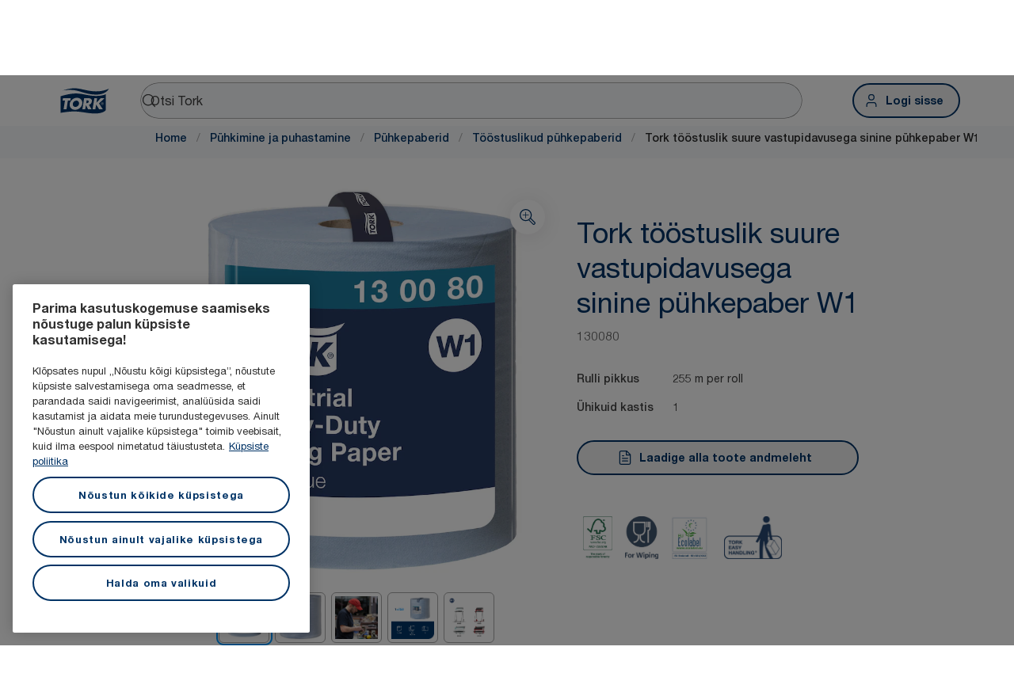

--- FILE ---
content_type: text/html; charset=utf-8
request_url: https://www.torkglobal.com/ee/et/product/puhkimine-ja-puhastamine/puhkepaberid/toostuslikud-puhkepaberid/130080
body_size: 117431
content:
<!DOCTYPE html><html lang="et-ee"><head><meta charSet="utf-8"/><meta name="viewport" content="width=device-width"/><meta name="google-site-verification" content="tbVhP-E9Xr7cxfqqMYFjfQblpsYasGqs3DL1fs5Ug9k"/><meta name="page_type"/><meta name="page_path" content="/ee/et/product/puhkimine-ja-puhastamine/puhkepaberid/toostuslikud-puhkepaberid/130080"/><meta name="experience" content="public"/><title>Tork tööstuslik suure vastupidavusega sinine pühkepaber W1</title><meta name="next-head-count" content="7"/><script id="new-relic-script" type="text/javascript">window.NREUM||(NREUM={});NREUM.info = {"agent":"","beacon":"bam.nr-data.net","errorBeacon":"bam.nr-data.net","licenseKey":"0daf5539a6","applicationID":"1572605377","agentToken":null,"applicationTime":114.582085,"transactionName":"NgRXZUACXhFUVBBQXQ9OYlRQJUIDWFITVkAKNEdYHS1VGkFdFxZ1JDUaHmkAXxdbQxZAb046WVBcBG1NRUULXUcCFRpqHE0eEVlCA2Q=","queueTime":0,"ttGuid":"df391abccf8be1bd"}; (window.NREUM||(NREUM={})).init={privacy:{cookies_enabled:true},ajax:{deny_list:["bam.nr-data.net"]},feature_flags:["soft_nav"],distributed_tracing:{enabled:true}};(window.NREUM||(NREUM={})).loader_config={agentID:"1589176908",accountID:"1124331",trustKey:"1225316",xpid:"VQcFVVVQCRABUVZQAQECVVMG",licenseKey:"0daf5539a6",applicationID:"1572605377",browserID:"1589176908"};;/*! For license information please see nr-loader-spa-1.308.0.min.js.LICENSE.txt */
(()=>{var e,t,r={384:(e,t,r)=>{"use strict";r.d(t,{NT:()=>a,US:()=>u,Zm:()=>o,bQ:()=>d,dV:()=>c,pV:()=>l});var n=r(6154),i=r(1863),s=r(1910);const a={beacon:"bam.nr-data.net",errorBeacon:"bam.nr-data.net"};function o(){return n.gm.NREUM||(n.gm.NREUM={}),void 0===n.gm.newrelic&&(n.gm.newrelic=n.gm.NREUM),n.gm.NREUM}function c(){let e=o();return e.o||(e.o={ST:n.gm.setTimeout,SI:n.gm.setImmediate||n.gm.setInterval,CT:n.gm.clearTimeout,XHR:n.gm.XMLHttpRequest,REQ:n.gm.Request,EV:n.gm.Event,PR:n.gm.Promise,MO:n.gm.MutationObserver,FETCH:n.gm.fetch,WS:n.gm.WebSocket},(0,s.i)(...Object.values(e.o))),e}function d(e,t){let r=o();r.initializedAgents??={},t.initializedAt={ms:(0,i.t)(),date:new Date},r.initializedAgents[e]=t}function u(e,t){o()[e]=t}function l(){return function(){let e=o();const t=e.info||{};e.info={beacon:a.beacon,errorBeacon:a.errorBeacon,...t}}(),function(){let e=o();const t=e.init||{};e.init={...t}}(),c(),function(){let e=o();const t=e.loader_config||{};e.loader_config={...t}}(),o()}},782:(e,t,r)=>{"use strict";r.d(t,{T:()=>n});const n=r(860).K7.pageViewTiming},860:(e,t,r)=>{"use strict";r.d(t,{$J:()=>u,K7:()=>c,P3:()=>d,XX:()=>i,Yy:()=>o,df:()=>s,qY:()=>n,v4:()=>a});const n="events",i="jserrors",s="browser/blobs",a="rum",o="browser/logs",c={ajax:"ajax",genericEvents:"generic_events",jserrors:i,logging:"logging",metrics:"metrics",pageAction:"page_action",pageViewEvent:"page_view_event",pageViewTiming:"page_view_timing",sessionReplay:"session_replay",sessionTrace:"session_trace",softNav:"soft_navigations",spa:"spa"},d={[c.pageViewEvent]:1,[c.pageViewTiming]:2,[c.metrics]:3,[c.jserrors]:4,[c.spa]:5,[c.ajax]:6,[c.sessionTrace]:7,[c.softNav]:8,[c.sessionReplay]:9,[c.logging]:10,[c.genericEvents]:11},u={[c.pageViewEvent]:a,[c.pageViewTiming]:n,[c.ajax]:n,[c.spa]:n,[c.softNav]:n,[c.metrics]:i,[c.jserrors]:i,[c.sessionTrace]:s,[c.sessionReplay]:s,[c.logging]:o,[c.genericEvents]:"ins"}},944:(e,t,r)=>{"use strict";r.d(t,{R:()=>i});var n=r(3241);function i(e,t){"function"==typeof console.debug&&(console.debug("New Relic Warning: https://github.com/newrelic/newrelic-browser-agent/blob/main/docs/warning-codes.md#".concat(e),t),(0,n.W)({agentIdentifier:null,drained:null,type:"data",name:"warn",feature:"warn",data:{code:e,secondary:t}}))}},993:(e,t,r)=>{"use strict";r.d(t,{A$:()=>s,ET:()=>a,TZ:()=>o,p_:()=>i});var n=r(860);const i={ERROR:"ERROR",WARN:"WARN",INFO:"INFO",DEBUG:"DEBUG",TRACE:"TRACE"},s={OFF:0,ERROR:1,WARN:2,INFO:3,DEBUG:4,TRACE:5},a="log",o=n.K7.logging},1541:(e,t,r)=>{"use strict";r.d(t,{U:()=>i,f:()=>n});const n={MFE:"MFE",BA:"BA"};function i(e,t){if(2!==t?.harvestEndpointVersion)return{};const r=t.agentRef.runtime.appMetadata.agents[0].entityGuid;return e?{"source.id":e.id,"source.name":e.name,"source.type":e.type,"parent.id":e.parent?.id||r,"parent.type":e.parent?.type||n.BA}:{"entity.guid":r,appId:t.agentRef.info.applicationID}}},1687:(e,t,r)=>{"use strict";r.d(t,{Ak:()=>d,Ze:()=>h,x3:()=>u});var n=r(3241),i=r(7836),s=r(3606),a=r(860),o=r(2646);const c={};function d(e,t){const r={staged:!1,priority:a.P3[t]||0};l(e),c[e].get(t)||c[e].set(t,r)}function u(e,t){e&&c[e]&&(c[e].get(t)&&c[e].delete(t),p(e,t,!1),c[e].size&&f(e))}function l(e){if(!e)throw new Error("agentIdentifier required");c[e]||(c[e]=new Map)}function h(e="",t="feature",r=!1){if(l(e),!e||!c[e].get(t)||r)return p(e,t);c[e].get(t).staged=!0,f(e)}function f(e){const t=Array.from(c[e]);t.every(([e,t])=>t.staged)&&(t.sort((e,t)=>e[1].priority-t[1].priority),t.forEach(([t])=>{c[e].delete(t),p(e,t)}))}function p(e,t,r=!0){const a=e?i.ee.get(e):i.ee,c=s.i.handlers;if(!a.aborted&&a.backlog&&c){if((0,n.W)({agentIdentifier:e,type:"lifecycle",name:"drain",feature:t}),r){const e=a.backlog[t],r=c[t];if(r){for(let t=0;e&&t<e.length;++t)g(e[t],r);Object.entries(r).forEach(([e,t])=>{Object.values(t||{}).forEach(t=>{t[0]?.on&&t[0]?.context()instanceof o.y&&t[0].on(e,t[1])})})}}a.isolatedBacklog||delete c[t],a.backlog[t]=null,a.emit("drain-"+t,[])}}function g(e,t){var r=e[1];Object.values(t[r]||{}).forEach(t=>{var r=e[0];if(t[0]===r){var n=t[1],i=e[3],s=e[2];n.apply(i,s)}})}},1738:(e,t,r)=>{"use strict";r.d(t,{U:()=>f,Y:()=>h});var n=r(3241),i=r(9908),s=r(1863),a=r(944),o=r(5701),c=r(3969),d=r(8362),u=r(860),l=r(4261);function h(e,t,r,s){const h=s||r;!h||h[e]&&h[e]!==d.d.prototype[e]||(h[e]=function(){(0,i.p)(c.xV,["API/"+e+"/called"],void 0,u.K7.metrics,r.ee),(0,n.W)({agentIdentifier:r.agentIdentifier,drained:!!o.B?.[r.agentIdentifier],type:"data",name:"api",feature:l.Pl+e,data:{}});try{return t.apply(this,arguments)}catch(e){(0,a.R)(23,e)}})}function f(e,t,r,n,a){const o=e.info;null===r?delete o.jsAttributes[t]:o.jsAttributes[t]=r,(a||null===r)&&(0,i.p)(l.Pl+n,[(0,s.t)(),t,r],void 0,"session",e.ee)}},1741:(e,t,r)=>{"use strict";r.d(t,{W:()=>s});var n=r(944),i=r(4261);class s{#e(e,...t){if(this[e]!==s.prototype[e])return this[e](...t);(0,n.R)(35,e)}addPageAction(e,t){return this.#e(i.hG,e,t)}register(e){return this.#e(i.eY,e)}recordCustomEvent(e,t){return this.#e(i.fF,e,t)}setPageViewName(e,t){return this.#e(i.Fw,e,t)}setCustomAttribute(e,t,r){return this.#e(i.cD,e,t,r)}noticeError(e,t){return this.#e(i.o5,e,t)}setUserId(e,t=!1){return this.#e(i.Dl,e,t)}setApplicationVersion(e){return this.#e(i.nb,e)}setErrorHandler(e){return this.#e(i.bt,e)}addRelease(e,t){return this.#e(i.k6,e,t)}log(e,t){return this.#e(i.$9,e,t)}start(){return this.#e(i.d3)}finished(e){return this.#e(i.BL,e)}recordReplay(){return this.#e(i.CH)}pauseReplay(){return this.#e(i.Tb)}addToTrace(e){return this.#e(i.U2,e)}setCurrentRouteName(e){return this.#e(i.PA,e)}interaction(e){return this.#e(i.dT,e)}wrapLogger(e,t,r){return this.#e(i.Wb,e,t,r)}measure(e,t){return this.#e(i.V1,e,t)}consent(e){return this.#e(i.Pv,e)}}},1863:(e,t,r)=>{"use strict";function n(){return Math.floor(performance.now())}r.d(t,{t:()=>n})},1910:(e,t,r)=>{"use strict";r.d(t,{i:()=>s});var n=r(944);const i=new Map;function s(...e){return e.every(e=>{if(i.has(e))return i.get(e);const t="function"==typeof e?e.toString():"",r=t.includes("[native code]"),s=t.includes("nrWrapper");return r||s||(0,n.R)(64,e?.name||t),i.set(e,r),r})}},2555:(e,t,r)=>{"use strict";r.d(t,{D:()=>o,f:()=>a});var n=r(384),i=r(8122);const s={beacon:n.NT.beacon,errorBeacon:n.NT.errorBeacon,licenseKey:void 0,applicationID:void 0,sa:void 0,queueTime:void 0,applicationTime:void 0,ttGuid:void 0,user:void 0,account:void 0,product:void 0,extra:void 0,jsAttributes:{},userAttributes:void 0,atts:void 0,transactionName:void 0,tNamePlain:void 0};function a(e){try{return!!e.licenseKey&&!!e.errorBeacon&&!!e.applicationID}catch(e){return!1}}const o=e=>(0,i.a)(e,s)},2614:(e,t,r)=>{"use strict";r.d(t,{BB:()=>a,H3:()=>n,g:()=>d,iL:()=>c,tS:()=>o,uh:()=>i,wk:()=>s});const n="NRBA",i="SESSION",s=144e5,a=18e5,o={STARTED:"session-started",PAUSE:"session-pause",RESET:"session-reset",RESUME:"session-resume",UPDATE:"session-update"},c={SAME_TAB:"same-tab",CROSS_TAB:"cross-tab"},d={OFF:0,FULL:1,ERROR:2}},2646:(e,t,r)=>{"use strict";r.d(t,{y:()=>n});class n{constructor(e){this.contextId=e}}},2843:(e,t,r)=>{"use strict";r.d(t,{G:()=>s,u:()=>i});var n=r(3878);function i(e,t=!1,r,i){(0,n.DD)("visibilitychange",function(){if(t)return void("hidden"===document.visibilityState&&e());e(document.visibilityState)},r,i)}function s(e,t,r){(0,n.sp)("pagehide",e,t,r)}},3241:(e,t,r)=>{"use strict";r.d(t,{W:()=>s});var n=r(6154);const i="newrelic";function s(e={}){try{n.gm.dispatchEvent(new CustomEvent(i,{detail:e}))}catch(e){}}},3304:(e,t,r)=>{"use strict";r.d(t,{A:()=>s});var n=r(7836);const i=()=>{const e=new WeakSet;return(t,r)=>{if("object"==typeof r&&null!==r){if(e.has(r))return;e.add(r)}return r}};function s(e){try{return JSON.stringify(e,i())??""}catch(e){try{n.ee.emit("internal-error",[e])}catch(e){}return""}}},3333:(e,t,r)=>{"use strict";r.d(t,{$v:()=>u,TZ:()=>n,Xh:()=>c,Zp:()=>i,kd:()=>d,mq:()=>o,nf:()=>a,qN:()=>s});const n=r(860).K7.genericEvents,i=["auxclick","click","copy","keydown","paste","scrollend"],s=["focus","blur"],a=4,o=1e3,c=2e3,d=["PageAction","UserAction","BrowserPerformance"],u={RESOURCES:"experimental.resources",REGISTER:"register"}},3434:(e,t,r)=>{"use strict";r.d(t,{Jt:()=>s,YM:()=>d});var n=r(7836),i=r(5607);const s="nr@original:".concat(i.W),a=50;var o=Object.prototype.hasOwnProperty,c=!1;function d(e,t){return e||(e=n.ee),r.inPlace=function(e,t,n,i,s){n||(n="");const a="-"===n.charAt(0);for(let o=0;o<t.length;o++){const c=t[o],d=e[c];l(d)||(e[c]=r(d,a?c+n:n,i,c,s))}},r.flag=s,r;function r(t,r,n,c,d){return l(t)?t:(r||(r=""),nrWrapper[s]=t,function(e,t,r){if(Object.defineProperty&&Object.keys)try{return Object.keys(e).forEach(function(r){Object.defineProperty(t,r,{get:function(){return e[r]},set:function(t){return e[r]=t,t}})}),t}catch(e){u([e],r)}for(var n in e)o.call(e,n)&&(t[n]=e[n])}(t,nrWrapper,e),nrWrapper);function nrWrapper(){var s,o,l,h;let f;try{o=this,s=[...arguments],l="function"==typeof n?n(s,o):n||{}}catch(t){u([t,"",[s,o,c],l],e)}i(r+"start",[s,o,c],l,d);const p=performance.now();let g;try{return h=t.apply(o,s),g=performance.now(),h}catch(e){throw g=performance.now(),i(r+"err",[s,o,e],l,d),f=e,f}finally{const e=g-p,t={start:p,end:g,duration:e,isLongTask:e>=a,methodName:c,thrownError:f};t.isLongTask&&i("long-task",[t,o],l,d),i(r+"end",[s,o,h],l,d)}}}function i(r,n,i,s){if(!c||t){var a=c;c=!0;try{e.emit(r,n,i,t,s)}catch(t){u([t,r,n,i],e)}c=a}}}function u(e,t){t||(t=n.ee);try{t.emit("internal-error",e)}catch(e){}}function l(e){return!(e&&"function"==typeof e&&e.apply&&!e[s])}},3606:(e,t,r)=>{"use strict";r.d(t,{i:()=>s});var n=r(9908);s.on=a;var i=s.handlers={};function s(e,t,r,s){a(s||n.d,i,e,t,r)}function a(e,t,r,i,s){s||(s="feature"),e||(e=n.d);var a=t[s]=t[s]||{};(a[r]=a[r]||[]).push([e,i])}},3738:(e,t,r)=>{"use strict";r.d(t,{He:()=>i,Kp:()=>o,Lc:()=>d,Rz:()=>u,TZ:()=>n,bD:()=>s,d3:()=>a,jx:()=>l,sl:()=>h,uP:()=>c});const n=r(860).K7.sessionTrace,i="bstResource",s="resource",a="-start",o="-end",c="fn"+a,d="fn"+o,u="pushState",l=1e3,h=3e4},3785:(e,t,r)=>{"use strict";r.d(t,{R:()=>c,b:()=>d});var n=r(9908),i=r(1863),s=r(860),a=r(3969),o=r(993);function c(e,t,r={},c=o.p_.INFO,d=!0,u,l=(0,i.t)()){(0,n.p)(a.xV,["API/logging/".concat(c.toLowerCase(),"/called")],void 0,s.K7.metrics,e),(0,n.p)(o.ET,[l,t,r,c,d,u],void 0,s.K7.logging,e)}function d(e){return"string"==typeof e&&Object.values(o.p_).some(t=>t===e.toUpperCase().trim())}},3878:(e,t,r)=>{"use strict";function n(e,t){return{capture:e,passive:!1,signal:t}}function i(e,t,r=!1,i){window.addEventListener(e,t,n(r,i))}function s(e,t,r=!1,i){document.addEventListener(e,t,n(r,i))}r.d(t,{DD:()=>s,jT:()=>n,sp:()=>i})},3962:(e,t,r)=>{"use strict";r.d(t,{AM:()=>a,O2:()=>l,OV:()=>s,Qu:()=>h,TZ:()=>c,ih:()=>f,pP:()=>o,t1:()=>u,tC:()=>i,wD:()=>d});var n=r(860);const i=["click","keydown","submit"],s="popstate",a="api",o="initialPageLoad",c=n.K7.softNav,d=5e3,u=500,l={INITIAL_PAGE_LOAD:"",ROUTE_CHANGE:1,UNSPECIFIED:2},h={INTERACTION:1,AJAX:2,CUSTOM_END:3,CUSTOM_TRACER:4},f={IP:"in progress",PF:"pending finish",FIN:"finished",CAN:"cancelled"}},3969:(e,t,r)=>{"use strict";r.d(t,{TZ:()=>n,XG:()=>o,rs:()=>i,xV:()=>a,z_:()=>s});const n=r(860).K7.metrics,i="sm",s="cm",a="storeSupportabilityMetrics",o="storeEventMetrics"},4234:(e,t,r)=>{"use strict";r.d(t,{W:()=>s});var n=r(7836),i=r(1687);class s{constructor(e,t){this.agentIdentifier=e,this.ee=n.ee.get(e),this.featureName=t,this.blocked=!1}deregisterDrain(){(0,i.x3)(this.agentIdentifier,this.featureName)}}},4261:(e,t,r)=>{"use strict";r.d(t,{$9:()=>u,BL:()=>c,CH:()=>p,Dl:()=>R,Fw:()=>w,PA:()=>v,Pl:()=>n,Pv:()=>A,Tb:()=>h,U2:()=>a,V1:()=>E,Wb:()=>T,bt:()=>y,cD:()=>b,d3:()=>x,dT:()=>d,eY:()=>g,fF:()=>f,hG:()=>s,hw:()=>i,k6:()=>o,nb:()=>m,o5:()=>l});const n="api-",i=n+"ixn-",s="addPageAction",a="addToTrace",o="addRelease",c="finished",d="interaction",u="log",l="noticeError",h="pauseReplay",f="recordCustomEvent",p="recordReplay",g="register",m="setApplicationVersion",v="setCurrentRouteName",b="setCustomAttribute",y="setErrorHandler",w="setPageViewName",R="setUserId",x="start",T="wrapLogger",E="measure",A="consent"},5205:(e,t,r)=>{"use strict";r.d(t,{j:()=>S});var n=r(384),i=r(1741);var s=r(2555),a=r(3333);const o=e=>{if(!e||"string"!=typeof e)return!1;try{document.createDocumentFragment().querySelector(e)}catch{return!1}return!0};var c=r(2614),d=r(944),u=r(8122);const l="[data-nr-mask]",h=e=>(0,u.a)(e,(()=>{const e={feature_flags:[],experimental:{allow_registered_children:!1,resources:!1},mask_selector:"*",block_selector:"[data-nr-block]",mask_input_options:{color:!1,date:!1,"datetime-local":!1,email:!1,month:!1,number:!1,range:!1,search:!1,tel:!1,text:!1,time:!1,url:!1,week:!1,textarea:!1,select:!1,password:!0}};return{ajax:{deny_list:void 0,block_internal:!0,enabled:!0,autoStart:!0},api:{get allow_registered_children(){return e.feature_flags.includes(a.$v.REGISTER)||e.experimental.allow_registered_children},set allow_registered_children(t){e.experimental.allow_registered_children=t},duplicate_registered_data:!1},browser_consent_mode:{enabled:!1},distributed_tracing:{enabled:void 0,exclude_newrelic_header:void 0,cors_use_newrelic_header:void 0,cors_use_tracecontext_headers:void 0,allowed_origins:void 0},get feature_flags(){return e.feature_flags},set feature_flags(t){e.feature_flags=t},generic_events:{enabled:!0,autoStart:!0},harvest:{interval:30},jserrors:{enabled:!0,autoStart:!0},logging:{enabled:!0,autoStart:!0},metrics:{enabled:!0,autoStart:!0},obfuscate:void 0,page_action:{enabled:!0},page_view_event:{enabled:!0,autoStart:!0},page_view_timing:{enabled:!0,autoStart:!0},performance:{capture_marks:!1,capture_measures:!1,capture_detail:!0,resources:{get enabled(){return e.feature_flags.includes(a.$v.RESOURCES)||e.experimental.resources},set enabled(t){e.experimental.resources=t},asset_types:[],first_party_domains:[],ignore_newrelic:!0}},privacy:{cookies_enabled:!0},proxy:{assets:void 0,beacon:void 0},session:{expiresMs:c.wk,inactiveMs:c.BB},session_replay:{autoStart:!0,enabled:!1,preload:!1,sampling_rate:10,error_sampling_rate:100,collect_fonts:!1,inline_images:!1,fix_stylesheets:!0,mask_all_inputs:!0,get mask_text_selector(){return e.mask_selector},set mask_text_selector(t){o(t)?e.mask_selector="".concat(t,",").concat(l):""===t||null===t?e.mask_selector=l:(0,d.R)(5,t)},get block_class(){return"nr-block"},get ignore_class(){return"nr-ignore"},get mask_text_class(){return"nr-mask"},get block_selector(){return e.block_selector},set block_selector(t){o(t)?e.block_selector+=",".concat(t):""!==t&&(0,d.R)(6,t)},get mask_input_options(){return e.mask_input_options},set mask_input_options(t){t&&"object"==typeof t?e.mask_input_options={...t,password:!0}:(0,d.R)(7,t)}},session_trace:{enabled:!0,autoStart:!0},soft_navigations:{enabled:!0,autoStart:!0},spa:{enabled:!0,autoStart:!0},ssl:void 0,user_actions:{enabled:!0,elementAttributes:["id","className","tagName","type"]}}})());var f=r(6154),p=r(9324);let g=0;const m={buildEnv:p.F3,distMethod:p.Xs,version:p.xv,originTime:f.WN},v={consented:!1},b={appMetadata:{},get consented(){return this.session?.state?.consent||v.consented},set consented(e){v.consented=e},customTransaction:void 0,denyList:void 0,disabled:!1,harvester:void 0,isolatedBacklog:!1,isRecording:!1,loaderType:void 0,maxBytes:3e4,obfuscator:void 0,onerror:void 0,ptid:void 0,releaseIds:{},session:void 0,timeKeeper:void 0,registeredEntities:[],jsAttributesMetadata:{bytes:0},get harvestCount(){return++g}},y=e=>{const t=(0,u.a)(e,b),r=Object.keys(m).reduce((e,t)=>(e[t]={value:m[t],writable:!1,configurable:!0,enumerable:!0},e),{});return Object.defineProperties(t,r)};var w=r(5701);const R=e=>{const t=e.startsWith("http");e+="/",r.p=t?e:"https://"+e};var x=r(7836),T=r(3241);const E={accountID:void 0,trustKey:void 0,agentID:void 0,licenseKey:void 0,applicationID:void 0,xpid:void 0},A=e=>(0,u.a)(e,E),_=new Set;function S(e,t={},r,a){let{init:o,info:c,loader_config:d,runtime:u={},exposed:l=!0}=t;if(!c){const e=(0,n.pV)();o=e.init,c=e.info,d=e.loader_config}e.init=h(o||{}),e.loader_config=A(d||{}),c.jsAttributes??={},f.bv&&(c.jsAttributes.isWorker=!0),e.info=(0,s.D)(c);const p=e.init,g=[c.beacon,c.errorBeacon];_.has(e.agentIdentifier)||(p.proxy.assets&&(R(p.proxy.assets),g.push(p.proxy.assets)),p.proxy.beacon&&g.push(p.proxy.beacon),e.beacons=[...g],function(e){const t=(0,n.pV)();Object.getOwnPropertyNames(i.W.prototype).forEach(r=>{const n=i.W.prototype[r];if("function"!=typeof n||"constructor"===n)return;let s=t[r];e[r]&&!1!==e.exposed&&"micro-agent"!==e.runtime?.loaderType&&(t[r]=(...t)=>{const n=e[r](...t);return s?s(...t):n})})}(e),(0,n.US)("activatedFeatures",w.B)),u.denyList=[...p.ajax.deny_list||[],...p.ajax.block_internal?g:[]],u.ptid=e.agentIdentifier,u.loaderType=r,e.runtime=y(u),_.has(e.agentIdentifier)||(e.ee=x.ee.get(e.agentIdentifier),e.exposed=l,(0,T.W)({agentIdentifier:e.agentIdentifier,drained:!!w.B?.[e.agentIdentifier],type:"lifecycle",name:"initialize",feature:void 0,data:e.config})),_.add(e.agentIdentifier)}},5270:(e,t,r)=>{"use strict";r.d(t,{Aw:()=>a,SR:()=>s,rF:()=>o});var n=r(384),i=r(7767);function s(e){return!!(0,n.dV)().o.MO&&(0,i.V)(e)&&!0===e?.session_trace.enabled}function a(e){return!0===e?.session_replay.preload&&s(e)}function o(e,t){try{if("string"==typeof t?.type){if("password"===t.type.toLowerCase())return"*".repeat(e?.length||0);if(void 0!==t?.dataset?.nrUnmask||t?.classList?.contains("nr-unmask"))return e}}catch(e){}return"string"==typeof e?e.replace(/[\S]/g,"*"):"*".repeat(e?.length||0)}},5289:(e,t,r)=>{"use strict";r.d(t,{GG:()=>a,Qr:()=>c,sB:()=>o});var n=r(3878),i=r(6389);function s(){return"undefined"==typeof document||"complete"===document.readyState}function a(e,t){if(s())return e();const r=(0,i.J)(e),a=setInterval(()=>{s()&&(clearInterval(a),r())},500);(0,n.sp)("load",r,t)}function o(e){if(s())return e();(0,n.DD)("DOMContentLoaded",e)}function c(e){if(s())return e();(0,n.sp)("popstate",e)}},5607:(e,t,r)=>{"use strict";r.d(t,{W:()=>n});const n=(0,r(9566).bz)()},5701:(e,t,r)=>{"use strict";r.d(t,{B:()=>s,t:()=>a});var n=r(3241);const i=new Set,s={};function a(e,t){const r=t.agentIdentifier;s[r]??={},e&&"object"==typeof e&&(i.has(r)||(t.ee.emit("rumresp",[e]),s[r]=e,i.add(r),(0,n.W)({agentIdentifier:r,loaded:!0,drained:!0,type:"lifecycle",name:"load",feature:void 0,data:e})))}},6154:(e,t,r)=>{"use strict";r.d(t,{OF:()=>d,RI:()=>i,WN:()=>h,bv:()=>s,eN:()=>f,gm:()=>a,lR:()=>l,m:()=>c,mw:()=>o,sb:()=>u});var n=r(1863);const i="undefined"!=typeof window&&!!window.document,s="undefined"!=typeof WorkerGlobalScope&&("undefined"!=typeof self&&self instanceof WorkerGlobalScope&&self.navigator instanceof WorkerNavigator||"undefined"!=typeof globalThis&&globalThis instanceof WorkerGlobalScope&&globalThis.navigator instanceof WorkerNavigator),a=i?window:"undefined"!=typeof WorkerGlobalScope&&("undefined"!=typeof self&&self instanceof WorkerGlobalScope&&self||"undefined"!=typeof globalThis&&globalThis instanceof WorkerGlobalScope&&globalThis),o=Boolean("hidden"===a?.document?.visibilityState),c=""+a?.location,d=/iPad|iPhone|iPod/.test(a.navigator?.userAgent),u=d&&"undefined"==typeof SharedWorker,l=(()=>{const e=a.navigator?.userAgent?.match(/Firefox[/\s](\d+\.\d+)/);return Array.isArray(e)&&e.length>=2?+e[1]:0})(),h=Date.now()-(0,n.t)(),f=()=>"undefined"!=typeof PerformanceNavigationTiming&&a?.performance?.getEntriesByType("navigation")?.[0]?.responseStart},6344:(e,t,r)=>{"use strict";r.d(t,{BB:()=>u,Qb:()=>l,TZ:()=>i,Ug:()=>a,Vh:()=>s,_s:()=>o,bc:()=>d,yP:()=>c});var n=r(2614);const i=r(860).K7.sessionReplay,s="errorDuringReplay",a=.12,o={DomContentLoaded:0,Load:1,FullSnapshot:2,IncrementalSnapshot:3,Meta:4,Custom:5},c={[n.g.ERROR]:15e3,[n.g.FULL]:3e5,[n.g.OFF]:0},d={RESET:{message:"Session was reset",sm:"Reset"},IMPORT:{message:"Recorder failed to import",sm:"Import"},TOO_MANY:{message:"429: Too Many Requests",sm:"Too-Many"},TOO_BIG:{message:"Payload was too large",sm:"Too-Big"},CROSS_TAB:{message:"Session Entity was set to OFF on another tab",sm:"Cross-Tab"},ENTITLEMENTS:{message:"Session Replay is not allowed and will not be started",sm:"Entitlement"}},u=5e3,l={API:"api",RESUME:"resume",SWITCH_TO_FULL:"switchToFull",INITIALIZE:"initialize",PRELOAD:"preload"}},6389:(e,t,r)=>{"use strict";function n(e,t=500,r={}){const n=r?.leading||!1;let i;return(...r)=>{n&&void 0===i&&(e.apply(this,r),i=setTimeout(()=>{i=clearTimeout(i)},t)),n||(clearTimeout(i),i=setTimeout(()=>{e.apply(this,r)},t))}}function i(e){let t=!1;return(...r)=>{t||(t=!0,e.apply(this,r))}}r.d(t,{J:()=>i,s:()=>n})},6630:(e,t,r)=>{"use strict";r.d(t,{T:()=>n});const n=r(860).K7.pageViewEvent},6774:(e,t,r)=>{"use strict";r.d(t,{T:()=>n});const n=r(860).K7.jserrors},7295:(e,t,r)=>{"use strict";r.d(t,{Xv:()=>a,gX:()=>i,iW:()=>s});var n=[];function i(e){if(!e||s(e))return!1;if(0===n.length)return!0;if("*"===n[0].hostname)return!1;for(var t=0;t<n.length;t++){var r=n[t];if(r.hostname.test(e.hostname)&&r.pathname.test(e.pathname))return!1}return!0}function s(e){return void 0===e.hostname}function a(e){if(n=[],e&&e.length)for(var t=0;t<e.length;t++){let r=e[t];if(!r)continue;if("*"===r)return void(n=[{hostname:"*"}]);0===r.indexOf("http://")?r=r.substring(7):0===r.indexOf("https://")&&(r=r.substring(8));const i=r.indexOf("/");let s,a;i>0?(s=r.substring(0,i),a=r.substring(i)):(s=r,a="*");let[c]=s.split(":");n.push({hostname:o(c),pathname:o(a,!0)})}}function o(e,t=!1){const r=e.replace(/[.+?^${}()|[\]\\]/g,e=>"\\"+e).replace(/\*/g,".*?");return new RegExp((t?"^":"")+r+"$")}},7485:(e,t,r)=>{"use strict";r.d(t,{D:()=>i});var n=r(6154);function i(e){if(0===(e||"").indexOf("data:"))return{protocol:"data"};try{const t=new URL(e,location.href),r={port:t.port,hostname:t.hostname,pathname:t.pathname,search:t.search,protocol:t.protocol.slice(0,t.protocol.indexOf(":")),sameOrigin:t.protocol===n.gm?.location?.protocol&&t.host===n.gm?.location?.host};return r.port&&""!==r.port||("http:"===t.protocol&&(r.port="80"),"https:"===t.protocol&&(r.port="443")),r.pathname&&""!==r.pathname?r.pathname.startsWith("/")||(r.pathname="/".concat(r.pathname)):r.pathname="/",r}catch(e){return{}}}},7699:(e,t,r)=>{"use strict";r.d(t,{It:()=>s,KC:()=>o,No:()=>i,qh:()=>a});var n=r(860);const i=16e3,s=1e6,a="SESSION_ERROR",o={[n.K7.logging]:!0,[n.K7.genericEvents]:!1,[n.K7.jserrors]:!1,[n.K7.ajax]:!1}},7767:(e,t,r)=>{"use strict";r.d(t,{V:()=>i});var n=r(6154);const i=e=>n.RI&&!0===e?.privacy.cookies_enabled},7836:(e,t,r)=>{"use strict";r.d(t,{P:()=>o,ee:()=>c});var n=r(384),i=r(8990),s=r(2646),a=r(5607);const o="nr@context:".concat(a.W),c=function e(t,r){var n={},a={},u={},l=!1;try{l=16===r.length&&d.initializedAgents?.[r]?.runtime.isolatedBacklog}catch(e){}var h={on:p,addEventListener:p,removeEventListener:function(e,t){var r=n[e];if(!r)return;for(var i=0;i<r.length;i++)r[i]===t&&r.splice(i,1)},emit:function(e,r,n,i,s){!1!==s&&(s=!0);if(c.aborted&&!i)return;t&&s&&t.emit(e,r,n);var o=f(n);g(e).forEach(e=>{e.apply(o,r)});var d=v()[a[e]];d&&d.push([h,e,r,o]);return o},get:m,listeners:g,context:f,buffer:function(e,t){const r=v();if(t=t||"feature",h.aborted)return;Object.entries(e||{}).forEach(([e,n])=>{a[n]=t,t in r||(r[t]=[])})},abort:function(){h._aborted=!0,Object.keys(h.backlog).forEach(e=>{delete h.backlog[e]})},isBuffering:function(e){return!!v()[a[e]]},debugId:r,backlog:l?{}:t&&"object"==typeof t.backlog?t.backlog:{},isolatedBacklog:l};return Object.defineProperty(h,"aborted",{get:()=>{let e=h._aborted||!1;return e||(t&&(e=t.aborted),e)}}),h;function f(e){return e&&e instanceof s.y?e:e?(0,i.I)(e,o,()=>new s.y(o)):new s.y(o)}function p(e,t){n[e]=g(e).concat(t)}function g(e){return n[e]||[]}function m(t){return u[t]=u[t]||e(h,t)}function v(){return h.backlog}}(void 0,"globalEE"),d=(0,n.Zm)();d.ee||(d.ee=c)},8122:(e,t,r)=>{"use strict";r.d(t,{a:()=>i});var n=r(944);function i(e,t){try{if(!e||"object"!=typeof e)return(0,n.R)(3);if(!t||"object"!=typeof t)return(0,n.R)(4);const r=Object.create(Object.getPrototypeOf(t),Object.getOwnPropertyDescriptors(t)),s=0===Object.keys(r).length?e:r;for(let a in s)if(void 0!==e[a])try{if(null===e[a]){r[a]=null;continue}Array.isArray(e[a])&&Array.isArray(t[a])?r[a]=Array.from(new Set([...e[a],...t[a]])):"object"==typeof e[a]&&"object"==typeof t[a]?r[a]=i(e[a],t[a]):r[a]=e[a]}catch(e){r[a]||(0,n.R)(1,e)}return r}catch(e){(0,n.R)(2,e)}}},8139:(e,t,r)=>{"use strict";r.d(t,{u:()=>h});var n=r(7836),i=r(3434),s=r(8990),a=r(6154);const o={},c=a.gm.XMLHttpRequest,d="addEventListener",u="removeEventListener",l="nr@wrapped:".concat(n.P);function h(e){var t=function(e){return(e||n.ee).get("events")}(e);if(o[t.debugId]++)return t;o[t.debugId]=1;var r=(0,i.YM)(t,!0);function h(e){r.inPlace(e,[d,u],"-",p)}function p(e,t){return e[1]}return"getPrototypeOf"in Object&&(a.RI&&f(document,h),c&&f(c.prototype,h),f(a.gm,h)),t.on(d+"-start",function(e,t){var n=e[1];if(null!==n&&("function"==typeof n||"object"==typeof n)&&"newrelic"!==e[0]){var i=(0,s.I)(n,l,function(){var e={object:function(){if("function"!=typeof n.handleEvent)return;return n.handleEvent.apply(n,arguments)},function:n}[typeof n];return e?r(e,"fn-",null,e.name||"anonymous"):n});this.wrapped=e[1]=i}}),t.on(u+"-start",function(e){e[1]=this.wrapped||e[1]}),t}function f(e,t,...r){let n=e;for(;"object"==typeof n&&!Object.prototype.hasOwnProperty.call(n,d);)n=Object.getPrototypeOf(n);n&&t(n,...r)}},8362:(e,t,r)=>{"use strict";r.d(t,{d:()=>s});var n=r(9566),i=r(1741);class s extends i.W{agentIdentifier=(0,n.LA)(16)}},8374:(e,t,r)=>{r.nc=(()=>{try{return document?.currentScript?.nonce}catch(e){}return""})()},8990:(e,t,r)=>{"use strict";r.d(t,{I:()=>i});var n=Object.prototype.hasOwnProperty;function i(e,t,r){if(n.call(e,t))return e[t];var i=r();if(Object.defineProperty&&Object.keys)try{return Object.defineProperty(e,t,{value:i,writable:!0,enumerable:!1}),i}catch(e){}return e[t]=i,i}},9119:(e,t,r)=>{"use strict";r.d(t,{L:()=>s});var n=/([^?#]*)[^#]*(#[^?]*|$).*/,i=/([^?#]*)().*/;function s(e,t){return e?e.replace(t?n:i,"$1$2"):e}},9300:(e,t,r)=>{"use strict";r.d(t,{T:()=>n});const n=r(860).K7.ajax},9324:(e,t,r)=>{"use strict";r.d(t,{AJ:()=>a,F3:()=>i,Xs:()=>s,Yq:()=>o,xv:()=>n});const n="1.308.0",i="PROD",s="CDN",a="@newrelic/rrweb",o="1.0.1"},9566:(e,t,r)=>{"use strict";r.d(t,{LA:()=>o,ZF:()=>c,bz:()=>a,el:()=>d});var n=r(6154);const i="xxxxxxxx-xxxx-4xxx-yxxx-xxxxxxxxxxxx";function s(e,t){return e?15&e[t]:16*Math.random()|0}function a(){const e=n.gm?.crypto||n.gm?.msCrypto;let t,r=0;return e&&e.getRandomValues&&(t=e.getRandomValues(new Uint8Array(30))),i.split("").map(e=>"x"===e?s(t,r++).toString(16):"y"===e?(3&s()|8).toString(16):e).join("")}function o(e){const t=n.gm?.crypto||n.gm?.msCrypto;let r,i=0;t&&t.getRandomValues&&(r=t.getRandomValues(new Uint8Array(e)));const a=[];for(var o=0;o<e;o++)a.push(s(r,i++).toString(16));return a.join("")}function c(){return o(16)}function d(){return o(32)}},9908:(e,t,r)=>{"use strict";r.d(t,{d:()=>n,p:()=>i});var n=r(7836).ee.get("handle");function i(e,t,r,i,s){s?(s.buffer([e],i),s.emit(e,t,r)):(n.buffer([e],i),n.emit(e,t,r))}}},n={};function i(e){var t=n[e];if(void 0!==t)return t.exports;var s=n[e]={exports:{}};return r[e](s,s.exports,i),s.exports}i.m=r,i.d=(e,t)=>{for(var r in t)i.o(t,r)&&!i.o(e,r)&&Object.defineProperty(e,r,{enumerable:!0,get:t[r]})},i.f={},i.e=e=>Promise.all(Object.keys(i.f).reduce((t,r)=>(i.f[r](e,t),t),[])),i.u=e=>({212:"nr-spa-compressor",249:"nr-spa-recorder",478:"nr-spa"}[e]+"-1.308.0.min.js"),i.o=(e,t)=>Object.prototype.hasOwnProperty.call(e,t),e={},t="NRBA-1.308.0.PROD:",i.l=(r,n,s,a)=>{if(e[r])e[r].push(n);else{var o,c;if(void 0!==s)for(var d=document.getElementsByTagName("script"),u=0;u<d.length;u++){var l=d[u];if(l.getAttribute("src")==r||l.getAttribute("data-webpack")==t+s){o=l;break}}if(!o){c=!0;var h={478:"sha512-RSfSVnmHk59T/uIPbdSE0LPeqcEdF4/+XhfJdBuccH5rYMOEZDhFdtnh6X6nJk7hGpzHd9Ujhsy7lZEz/ORYCQ==",249:"sha512-ehJXhmntm85NSqW4MkhfQqmeKFulra3klDyY0OPDUE+sQ3GokHlPh1pmAzuNy//3j4ac6lzIbmXLvGQBMYmrkg==",212:"sha512-B9h4CR46ndKRgMBcK+j67uSR2RCnJfGefU+A7FrgR/k42ovXy5x/MAVFiSvFxuVeEk/pNLgvYGMp1cBSK/G6Fg=="};(o=document.createElement("script")).charset="utf-8",i.nc&&o.setAttribute("nonce",i.nc),o.setAttribute("data-webpack",t+s),o.src=r,0!==o.src.indexOf(window.location.origin+"/")&&(o.crossOrigin="anonymous"),h[a]&&(o.integrity=h[a])}e[r]=[n];var f=(t,n)=>{o.onerror=o.onload=null,clearTimeout(p);var i=e[r];if(delete e[r],o.parentNode&&o.parentNode.removeChild(o),i&&i.forEach(e=>e(n)),t)return t(n)},p=setTimeout(f.bind(null,void 0,{type:"timeout",target:o}),12e4);o.onerror=f.bind(null,o.onerror),o.onload=f.bind(null,o.onload),c&&document.head.appendChild(o)}},i.r=e=>{"undefined"!=typeof Symbol&&Symbol.toStringTag&&Object.defineProperty(e,Symbol.toStringTag,{value:"Module"}),Object.defineProperty(e,"__esModule",{value:!0})},i.p="https://js-agent.newrelic.com/",(()=>{var e={38:0,788:0};i.f.j=(t,r)=>{var n=i.o(e,t)?e[t]:void 0;if(0!==n)if(n)r.push(n[2]);else{var s=new Promise((r,i)=>n=e[t]=[r,i]);r.push(n[2]=s);var a=i.p+i.u(t),o=new Error;i.l(a,r=>{if(i.o(e,t)&&(0!==(n=e[t])&&(e[t]=void 0),n)){var s=r&&("load"===r.type?"missing":r.type),a=r&&r.target&&r.target.src;o.message="Loading chunk "+t+" failed: ("+s+": "+a+")",o.name="ChunkLoadError",o.type=s,o.request=a,n[1](o)}},"chunk-"+t,t)}};var t=(t,r)=>{var n,s,[a,o,c]=r,d=0;if(a.some(t=>0!==e[t])){for(n in o)i.o(o,n)&&(i.m[n]=o[n]);if(c)c(i)}for(t&&t(r);d<a.length;d++)s=a[d],i.o(e,s)&&e[s]&&e[s][0](),e[s]=0},r=self["webpackChunk:NRBA-1.308.0.PROD"]=self["webpackChunk:NRBA-1.308.0.PROD"]||[];r.forEach(t.bind(null,0)),r.push=t.bind(null,r.push.bind(r))})(),(()=>{"use strict";i(8374);var e=i(8362),t=i(860);const r=Object.values(t.K7);var n=i(5205);var s=i(9908),a=i(1863),o=i(4261),c=i(1738);var d=i(1687),u=i(4234),l=i(5289),h=i(6154),f=i(944),p=i(5270),g=i(7767),m=i(6389),v=i(7699);class b extends u.W{constructor(e,t){super(e.agentIdentifier,t),this.agentRef=e,this.abortHandler=void 0,this.featAggregate=void 0,this.loadedSuccessfully=void 0,this.onAggregateImported=new Promise(e=>{this.loadedSuccessfully=e}),this.deferred=Promise.resolve(),!1===e.init[this.featureName].autoStart?this.deferred=new Promise((t,r)=>{this.ee.on("manual-start-all",(0,m.J)(()=>{(0,d.Ak)(e.agentIdentifier,this.featureName),t()}))}):(0,d.Ak)(e.agentIdentifier,t)}importAggregator(e,t,r={}){if(this.featAggregate)return;const n=async()=>{let n;await this.deferred;try{if((0,g.V)(e.init)){const{setupAgentSession:t}=await i.e(478).then(i.bind(i,8766));n=t(e)}}catch(e){(0,f.R)(20,e),this.ee.emit("internal-error",[e]),(0,s.p)(v.qh,[e],void 0,this.featureName,this.ee)}try{if(!this.#t(this.featureName,n,e.init))return(0,d.Ze)(this.agentIdentifier,this.featureName),void this.loadedSuccessfully(!1);const{Aggregate:i}=await t();this.featAggregate=new i(e,r),e.runtime.harvester.initializedAggregates.push(this.featAggregate),this.loadedSuccessfully(!0)}catch(e){(0,f.R)(34,e),this.abortHandler?.(),(0,d.Ze)(this.agentIdentifier,this.featureName,!0),this.loadedSuccessfully(!1),this.ee&&this.ee.abort()}};h.RI?(0,l.GG)(()=>n(),!0):n()}#t(e,r,n){if(this.blocked)return!1;switch(e){case t.K7.sessionReplay:return(0,p.SR)(n)&&!!r;case t.K7.sessionTrace:return!!r;default:return!0}}}var y=i(6630),w=i(2614),R=i(3241);class x extends b{static featureName=y.T;constructor(e){var t;super(e,y.T),this.setupInspectionEvents(e.agentIdentifier),t=e,(0,c.Y)(o.Fw,function(e,r){"string"==typeof e&&("/"!==e.charAt(0)&&(e="/"+e),t.runtime.customTransaction=(r||"http://custom.transaction")+e,(0,s.p)(o.Pl+o.Fw,[(0,a.t)()],void 0,void 0,t.ee))},t),this.importAggregator(e,()=>i.e(478).then(i.bind(i,2467)))}setupInspectionEvents(e){const t=(t,r)=>{t&&(0,R.W)({agentIdentifier:e,timeStamp:t.timeStamp,loaded:"complete"===t.target.readyState,type:"window",name:r,data:t.target.location+""})};(0,l.sB)(e=>{t(e,"DOMContentLoaded")}),(0,l.GG)(e=>{t(e,"load")}),(0,l.Qr)(e=>{t(e,"navigate")}),this.ee.on(w.tS.UPDATE,(t,r)=>{(0,R.W)({agentIdentifier:e,type:"lifecycle",name:"session",data:r})})}}var T=i(384);class E extends e.d{constructor(e){var t;(super(),h.gm)?(this.features={},(0,T.bQ)(this.agentIdentifier,this),this.desiredFeatures=new Set(e.features||[]),this.desiredFeatures.add(x),(0,n.j)(this,e,e.loaderType||"agent"),t=this,(0,c.Y)(o.cD,function(e,r,n=!1){if("string"==typeof e){if(["string","number","boolean"].includes(typeof r)||null===r)return(0,c.U)(t,e,r,o.cD,n);(0,f.R)(40,typeof r)}else(0,f.R)(39,typeof e)},t),function(e){(0,c.Y)(o.Dl,function(t,r=!1){if("string"!=typeof t&&null!==t)return void(0,f.R)(41,typeof t);const n=e.info.jsAttributes["enduser.id"];r&&null!=n&&n!==t?(0,s.p)(o.Pl+"setUserIdAndResetSession",[t],void 0,"session",e.ee):(0,c.U)(e,"enduser.id",t,o.Dl,!0)},e)}(this),function(e){(0,c.Y)(o.nb,function(t){if("string"==typeof t||null===t)return(0,c.U)(e,"application.version",t,o.nb,!1);(0,f.R)(42,typeof t)},e)}(this),function(e){(0,c.Y)(o.d3,function(){e.ee.emit("manual-start-all")},e)}(this),function(e){(0,c.Y)(o.Pv,function(t=!0){if("boolean"==typeof t){if((0,s.p)(o.Pl+o.Pv,[t],void 0,"session",e.ee),e.runtime.consented=t,t){const t=e.features.page_view_event;t.onAggregateImported.then(e=>{const r=t.featAggregate;e&&!r.sentRum&&r.sendRum()})}}else(0,f.R)(65,typeof t)},e)}(this),this.run()):(0,f.R)(21)}get config(){return{info:this.info,init:this.init,loader_config:this.loader_config,runtime:this.runtime}}get api(){return this}run(){try{const e=function(e){const t={};return r.forEach(r=>{t[r]=!!e[r]?.enabled}),t}(this.init),n=[...this.desiredFeatures];n.sort((e,r)=>t.P3[e.featureName]-t.P3[r.featureName]),n.forEach(r=>{if(!e[r.featureName]&&r.featureName!==t.K7.pageViewEvent)return;if(r.featureName===t.K7.spa)return void(0,f.R)(67);const n=function(e){switch(e){case t.K7.ajax:return[t.K7.jserrors];case t.K7.sessionTrace:return[t.K7.ajax,t.K7.pageViewEvent];case t.K7.sessionReplay:return[t.K7.sessionTrace];case t.K7.pageViewTiming:return[t.K7.pageViewEvent];default:return[]}}(r.featureName).filter(e=>!(e in this.features));n.length>0&&(0,f.R)(36,{targetFeature:r.featureName,missingDependencies:n}),this.features[r.featureName]=new r(this)})}catch(e){(0,f.R)(22,e);for(const e in this.features)this.features[e].abortHandler?.();const t=(0,T.Zm)();delete t.initializedAgents[this.agentIdentifier]?.features,delete this.sharedAggregator;return t.ee.get(this.agentIdentifier).abort(),!1}}}var A=i(2843),_=i(782);class S extends b{static featureName=_.T;constructor(e){super(e,_.T),h.RI&&((0,A.u)(()=>(0,s.p)("docHidden",[(0,a.t)()],void 0,_.T,this.ee),!0),(0,A.G)(()=>(0,s.p)("winPagehide",[(0,a.t)()],void 0,_.T,this.ee)),this.importAggregator(e,()=>i.e(478).then(i.bind(i,9917))))}}var O=i(3969);class I extends b{static featureName=O.TZ;constructor(e){super(e,O.TZ),h.RI&&document.addEventListener("securitypolicyviolation",e=>{(0,s.p)(O.xV,["Generic/CSPViolation/Detected"],void 0,this.featureName,this.ee)}),this.importAggregator(e,()=>i.e(478).then(i.bind(i,6555)))}}var N=i(6774),P=i(3878),k=i(3304);class D{constructor(e,t,r,n,i){this.name="UncaughtError",this.message="string"==typeof e?e:(0,k.A)(e),this.sourceURL=t,this.line=r,this.column=n,this.__newrelic=i}}function C(e){return M(e)?e:new D(void 0!==e?.message?e.message:e,e?.filename||e?.sourceURL,e?.lineno||e?.line,e?.colno||e?.col,e?.__newrelic,e?.cause)}function j(e){const t="Unhandled Promise Rejection: ";if(!e?.reason)return;if(M(e.reason)){try{e.reason.message.startsWith(t)||(e.reason.message=t+e.reason.message)}catch(e){}return C(e.reason)}const r=C(e.reason);return(r.message||"").startsWith(t)||(r.message=t+r.message),r}function L(e){if(e.error instanceof SyntaxError&&!/:\d+$/.test(e.error.stack?.trim())){const t=new D(e.message,e.filename,e.lineno,e.colno,e.error.__newrelic,e.cause);return t.name=SyntaxError.name,t}return M(e.error)?e.error:C(e)}function M(e){return e instanceof Error&&!!e.stack}function H(e,r,n,i,o=(0,a.t)()){"string"==typeof e&&(e=new Error(e)),(0,s.p)("err",[e,o,!1,r,n.runtime.isRecording,void 0,i],void 0,t.K7.jserrors,n.ee),(0,s.p)("uaErr",[],void 0,t.K7.genericEvents,n.ee)}var B=i(1541),K=i(993),W=i(3785);function U(e,{customAttributes:t={},level:r=K.p_.INFO}={},n,i,s=(0,a.t)()){(0,W.R)(n.ee,e,t,r,!1,i,s)}function F(e,r,n,i,c=(0,a.t)()){(0,s.p)(o.Pl+o.hG,[c,e,r,i],void 0,t.K7.genericEvents,n.ee)}function V(e,r,n,i,c=(0,a.t)()){const{start:d,end:u,customAttributes:l}=r||{},h={customAttributes:l||{}};if("object"!=typeof h.customAttributes||"string"!=typeof e||0===e.length)return void(0,f.R)(57);const p=(e,t)=>null==e?t:"number"==typeof e?e:e instanceof PerformanceMark?e.startTime:Number.NaN;if(h.start=p(d,0),h.end=p(u,c),Number.isNaN(h.start)||Number.isNaN(h.end))(0,f.R)(57);else{if(h.duration=h.end-h.start,!(h.duration<0))return(0,s.p)(o.Pl+o.V1,[h,e,i],void 0,t.K7.genericEvents,n.ee),h;(0,f.R)(58)}}function G(e,r={},n,i,c=(0,a.t)()){(0,s.p)(o.Pl+o.fF,[c,e,r,i],void 0,t.K7.genericEvents,n.ee)}function z(e){(0,c.Y)(o.eY,function(t){return Y(e,t)},e)}function Y(e,r,n){(0,f.R)(54,"newrelic.register"),r||={},r.type=B.f.MFE,r.licenseKey||=e.info.licenseKey,r.blocked=!1,r.parent=n||{},Array.isArray(r.tags)||(r.tags=[]);const i={};r.tags.forEach(e=>{"name"!==e&&"id"!==e&&(i["source.".concat(e)]=!0)}),r.isolated??=!0;let o=()=>{};const c=e.runtime.registeredEntities;if(!r.isolated){const e=c.find(({metadata:{target:{id:e}}})=>e===r.id&&!r.isolated);if(e)return e}const d=e=>{r.blocked=!0,o=e};function u(e){return"string"==typeof e&&!!e.trim()&&e.trim().length<501||"number"==typeof e}e.init.api.allow_registered_children||d((0,m.J)(()=>(0,f.R)(55))),u(r.id)&&u(r.name)||d((0,m.J)(()=>(0,f.R)(48,r)));const l={addPageAction:(t,n={})=>g(F,[t,{...i,...n},e],r),deregister:()=>{d((0,m.J)(()=>(0,f.R)(68)))},log:(t,n={})=>g(U,[t,{...n,customAttributes:{...i,...n.customAttributes||{}}},e],r),measure:(t,n={})=>g(V,[t,{...n,customAttributes:{...i,...n.customAttributes||{}}},e],r),noticeError:(t,n={})=>g(H,[t,{...i,...n},e],r),register:(t={})=>g(Y,[e,t],l.metadata.target),recordCustomEvent:(t,n={})=>g(G,[t,{...i,...n},e],r),setApplicationVersion:e=>p("application.version",e),setCustomAttribute:(e,t)=>p(e,t),setUserId:e=>p("enduser.id",e),metadata:{customAttributes:i,target:r}},h=()=>(r.blocked&&o(),r.blocked);h()||c.push(l);const p=(e,t)=>{h()||(i[e]=t)},g=(r,n,i)=>{if(h())return;const o=(0,a.t)();(0,s.p)(O.xV,["API/register/".concat(r.name,"/called")],void 0,t.K7.metrics,e.ee);try{if(e.init.api.duplicate_registered_data&&"register"!==r.name){let e=n;if(n[1]instanceof Object){const t={"child.id":i.id,"child.type":i.type};e="customAttributes"in n[1]?[n[0],{...n[1],customAttributes:{...n[1].customAttributes,...t}},...n.slice(2)]:[n[0],{...n[1],...t},...n.slice(2)]}r(...e,void 0,o)}return r(...n,i,o)}catch(e){(0,f.R)(50,e)}};return l}class Z extends b{static featureName=N.T;constructor(e){var t;super(e,N.T),t=e,(0,c.Y)(o.o5,(e,r)=>H(e,r,t),t),function(e){(0,c.Y)(o.bt,function(t){e.runtime.onerror=t},e)}(e),function(e){let t=0;(0,c.Y)(o.k6,function(e,r){++t>10||(this.runtime.releaseIds[e.slice(-200)]=(""+r).slice(-200))},e)}(e),z(e);try{this.removeOnAbort=new AbortController}catch(e){}this.ee.on("internal-error",(t,r)=>{this.abortHandler&&(0,s.p)("ierr",[C(t),(0,a.t)(),!0,{},e.runtime.isRecording,r],void 0,this.featureName,this.ee)}),h.gm.addEventListener("unhandledrejection",t=>{this.abortHandler&&(0,s.p)("err",[j(t),(0,a.t)(),!1,{unhandledPromiseRejection:1},e.runtime.isRecording],void 0,this.featureName,this.ee)},(0,P.jT)(!1,this.removeOnAbort?.signal)),h.gm.addEventListener("error",t=>{this.abortHandler&&(0,s.p)("err",[L(t),(0,a.t)(),!1,{},e.runtime.isRecording],void 0,this.featureName,this.ee)},(0,P.jT)(!1,this.removeOnAbort?.signal)),this.abortHandler=this.#r,this.importAggregator(e,()=>i.e(478).then(i.bind(i,2176)))}#r(){this.removeOnAbort?.abort(),this.abortHandler=void 0}}var q=i(8990);let X=1;function J(e){const t=typeof e;return!e||"object"!==t&&"function"!==t?-1:e===h.gm?0:(0,q.I)(e,"nr@id",function(){return X++})}function Q(e){if("string"==typeof e&&e.length)return e.length;if("object"==typeof e){if("undefined"!=typeof ArrayBuffer&&e instanceof ArrayBuffer&&e.byteLength)return e.byteLength;if("undefined"!=typeof Blob&&e instanceof Blob&&e.size)return e.size;if(!("undefined"!=typeof FormData&&e instanceof FormData))try{return(0,k.A)(e).length}catch(e){return}}}var ee=i(8139),te=i(7836),re=i(3434);const ne={},ie=["open","send"];function se(e){var t=e||te.ee;const r=function(e){return(e||te.ee).get("xhr")}(t);if(void 0===h.gm.XMLHttpRequest)return r;if(ne[r.debugId]++)return r;ne[r.debugId]=1,(0,ee.u)(t);var n=(0,re.YM)(r),i=h.gm.XMLHttpRequest,s=h.gm.MutationObserver,a=h.gm.Promise,o=h.gm.setInterval,c="readystatechange",d=["onload","onerror","onabort","onloadstart","onloadend","onprogress","ontimeout"],u=[],l=h.gm.XMLHttpRequest=function(e){const t=new i(e),s=r.context(t);try{r.emit("new-xhr",[t],s),t.addEventListener(c,(a=s,function(){var e=this;e.readyState>3&&!a.resolved&&(a.resolved=!0,r.emit("xhr-resolved",[],e)),n.inPlace(e,d,"fn-",y)}),(0,P.jT)(!1))}catch(e){(0,f.R)(15,e);try{r.emit("internal-error",[e])}catch(e){}}var a;return t};function p(e,t){n.inPlace(t,["onreadystatechange"],"fn-",y)}if(function(e,t){for(var r in e)t[r]=e[r]}(i,l),l.prototype=i.prototype,n.inPlace(l.prototype,ie,"-xhr-",y),r.on("send-xhr-start",function(e,t){p(e,t),function(e){u.push(e),s&&(g?g.then(b):o?o(b):(m=-m,v.data=m))}(t)}),r.on("open-xhr-start",p),s){var g=a&&a.resolve();if(!o&&!a){var m=1,v=document.createTextNode(m);new s(b).observe(v,{characterData:!0})}}else t.on("fn-end",function(e){e[0]&&e[0].type===c||b()});function b(){for(var e=0;e<u.length;e++)p(0,u[e]);u.length&&(u=[])}function y(e,t){return t}return r}var ae="fetch-",oe=ae+"body-",ce=["arrayBuffer","blob","json","text","formData"],de=h.gm.Request,ue=h.gm.Response,le="prototype";const he={};function fe(e){const t=function(e){return(e||te.ee).get("fetch")}(e);if(!(de&&ue&&h.gm.fetch))return t;if(he[t.debugId]++)return t;function r(e,r,n){var i=e[r];"function"==typeof i&&(e[r]=function(){var e,r=[...arguments],s={};t.emit(n+"before-start",[r],s),s[te.P]&&s[te.P].dt&&(e=s[te.P].dt);var a=i.apply(this,r);return t.emit(n+"start",[r,e],a),a.then(function(e){return t.emit(n+"end",[null,e],a),e},function(e){throw t.emit(n+"end",[e],a),e})})}return he[t.debugId]=1,ce.forEach(e=>{r(de[le],e,oe),r(ue[le],e,oe)}),r(h.gm,"fetch",ae),t.on(ae+"end",function(e,r){var n=this;if(r){var i=r.headers.get("content-length");null!==i&&(n.rxSize=i),t.emit(ae+"done",[null,r],n)}else t.emit(ae+"done",[e],n)}),t}var pe=i(7485),ge=i(9566);class me{constructor(e){this.agentRef=e}generateTracePayload(e){const t=this.agentRef.loader_config;if(!this.shouldGenerateTrace(e)||!t)return null;var r=(t.accountID||"").toString()||null,n=(t.agentID||"").toString()||null,i=(t.trustKey||"").toString()||null;if(!r||!n)return null;var s=(0,ge.ZF)(),a=(0,ge.el)(),o=Date.now(),c={spanId:s,traceId:a,timestamp:o};return(e.sameOrigin||this.isAllowedOrigin(e)&&this.useTraceContextHeadersForCors())&&(c.traceContextParentHeader=this.generateTraceContextParentHeader(s,a),c.traceContextStateHeader=this.generateTraceContextStateHeader(s,o,r,n,i)),(e.sameOrigin&&!this.excludeNewrelicHeader()||!e.sameOrigin&&this.isAllowedOrigin(e)&&this.useNewrelicHeaderForCors())&&(c.newrelicHeader=this.generateTraceHeader(s,a,o,r,n,i)),c}generateTraceContextParentHeader(e,t){return"00-"+t+"-"+e+"-01"}generateTraceContextStateHeader(e,t,r,n,i){return i+"@nr=0-1-"+r+"-"+n+"-"+e+"----"+t}generateTraceHeader(e,t,r,n,i,s){if(!("function"==typeof h.gm?.btoa))return null;var a={v:[0,1],d:{ty:"Browser",ac:n,ap:i,id:e,tr:t,ti:r}};return s&&n!==s&&(a.d.tk=s),btoa((0,k.A)(a))}shouldGenerateTrace(e){return this.agentRef.init?.distributed_tracing?.enabled&&this.isAllowedOrigin(e)}isAllowedOrigin(e){var t=!1;const r=this.agentRef.init?.distributed_tracing;if(e.sameOrigin)t=!0;else if(r?.allowed_origins instanceof Array)for(var n=0;n<r.allowed_origins.length;n++){var i=(0,pe.D)(r.allowed_origins[n]);if(e.hostname===i.hostname&&e.protocol===i.protocol&&e.port===i.port){t=!0;break}}return t}excludeNewrelicHeader(){var e=this.agentRef.init?.distributed_tracing;return!!e&&!!e.exclude_newrelic_header}useNewrelicHeaderForCors(){var e=this.agentRef.init?.distributed_tracing;return!!e&&!1!==e.cors_use_newrelic_header}useTraceContextHeadersForCors(){var e=this.agentRef.init?.distributed_tracing;return!!e&&!!e.cors_use_tracecontext_headers}}var ve=i(9300),be=i(7295);function ye(e){return"string"==typeof e?e:e instanceof(0,T.dV)().o.REQ?e.url:h.gm?.URL&&e instanceof URL?e.href:void 0}var we=["load","error","abort","timeout"],Re=we.length,xe=(0,T.dV)().o.REQ,Te=(0,T.dV)().o.XHR;const Ee="X-NewRelic-App-Data";class Ae extends b{static featureName=ve.T;constructor(e){super(e,ve.T),this.dt=new me(e),this.handler=(e,t,r,n)=>(0,s.p)(e,t,r,n,this.ee);try{const e={xmlhttprequest:"xhr",fetch:"fetch",beacon:"beacon"};h.gm?.performance?.getEntriesByType("resource").forEach(r=>{if(r.initiatorType in e&&0!==r.responseStatus){const n={status:r.responseStatus},i={rxSize:r.transferSize,duration:Math.floor(r.duration),cbTime:0};_e(n,r.name),this.handler("xhr",[n,i,r.startTime,r.responseEnd,e[r.initiatorType]],void 0,t.K7.ajax)}})}catch(e){}fe(this.ee),se(this.ee),function(e,r,n,i){function o(e){var t=this;t.totalCbs=0,t.called=0,t.cbTime=0,t.end=T,t.ended=!1,t.xhrGuids={},t.lastSize=null,t.loadCaptureCalled=!1,t.params=this.params||{},t.metrics=this.metrics||{},t.latestLongtaskEnd=0,e.addEventListener("load",function(r){E(t,e)},(0,P.jT)(!1)),h.lR||e.addEventListener("progress",function(e){t.lastSize=e.loaded},(0,P.jT)(!1))}function c(e){this.params={method:e[0]},_e(this,e[1]),this.metrics={}}function d(t,r){e.loader_config.xpid&&this.sameOrigin&&r.setRequestHeader("X-NewRelic-ID",e.loader_config.xpid);var n=i.generateTracePayload(this.parsedOrigin);if(n){var s=!1;n.newrelicHeader&&(r.setRequestHeader("newrelic",n.newrelicHeader),s=!0),n.traceContextParentHeader&&(r.setRequestHeader("traceparent",n.traceContextParentHeader),n.traceContextStateHeader&&r.setRequestHeader("tracestate",n.traceContextStateHeader),s=!0),s&&(this.dt=n)}}function u(e,t){var n=this.metrics,i=e[0],s=this;if(n&&i){var o=Q(i);o&&(n.txSize=o)}this.startTime=(0,a.t)(),this.body=i,this.listener=function(e){try{"abort"!==e.type||s.loadCaptureCalled||(s.params.aborted=!0),("load"!==e.type||s.called===s.totalCbs&&(s.onloadCalled||"function"!=typeof t.onload)&&"function"==typeof s.end)&&s.end(t)}catch(e){try{r.emit("internal-error",[e])}catch(e){}}};for(var c=0;c<Re;c++)t.addEventListener(we[c],this.listener,(0,P.jT)(!1))}function l(e,t,r){this.cbTime+=e,t?this.onloadCalled=!0:this.called+=1,this.called!==this.totalCbs||!this.onloadCalled&&"function"==typeof r.onload||"function"!=typeof this.end||this.end(r)}function f(e,t){var r=""+J(e)+!!t;this.xhrGuids&&!this.xhrGuids[r]&&(this.xhrGuids[r]=!0,this.totalCbs+=1)}function p(e,t){var r=""+J(e)+!!t;this.xhrGuids&&this.xhrGuids[r]&&(delete this.xhrGuids[r],this.totalCbs-=1)}function g(){this.endTime=(0,a.t)()}function m(e,t){t instanceof Te&&"load"===e[0]&&r.emit("xhr-load-added",[e[1],e[2]],t)}function v(e,t){t instanceof Te&&"load"===e[0]&&r.emit("xhr-load-removed",[e[1],e[2]],t)}function b(e,t,r){t instanceof Te&&("onload"===r&&(this.onload=!0),("load"===(e[0]&&e[0].type)||this.onload)&&(this.xhrCbStart=(0,a.t)()))}function y(e,t){this.xhrCbStart&&r.emit("xhr-cb-time",[(0,a.t)()-this.xhrCbStart,this.onload,t],t)}function w(e){var t,r=e[1]||{};if("string"==typeof e[0]?0===(t=e[0]).length&&h.RI&&(t=""+h.gm.location.href):e[0]&&e[0].url?t=e[0].url:h.gm?.URL&&e[0]&&e[0]instanceof URL?t=e[0].href:"function"==typeof e[0].toString&&(t=e[0].toString()),"string"==typeof t&&0!==t.length){t&&(this.parsedOrigin=(0,pe.D)(t),this.sameOrigin=this.parsedOrigin.sameOrigin);var n=i.generateTracePayload(this.parsedOrigin);if(n&&(n.newrelicHeader||n.traceContextParentHeader))if(e[0]&&e[0].headers)o(e[0].headers,n)&&(this.dt=n);else{var s={};for(var a in r)s[a]=r[a];s.headers=new Headers(r.headers||{}),o(s.headers,n)&&(this.dt=n),e.length>1?e[1]=s:e.push(s)}}function o(e,t){var r=!1;return t.newrelicHeader&&(e.set("newrelic",t.newrelicHeader),r=!0),t.traceContextParentHeader&&(e.set("traceparent",t.traceContextParentHeader),t.traceContextStateHeader&&e.set("tracestate",t.traceContextStateHeader),r=!0),r}}function R(e,t){this.params={},this.metrics={},this.startTime=(0,a.t)(),this.dt=t,e.length>=1&&(this.target=e[0]),e.length>=2&&(this.opts=e[1]);var r=this.opts||{},n=this.target;_e(this,ye(n));var i=(""+(n&&n instanceof xe&&n.method||r.method||"GET")).toUpperCase();this.params.method=i,this.body=r.body,this.txSize=Q(r.body)||0}function x(e,r){if(this.endTime=(0,a.t)(),this.params||(this.params={}),(0,be.iW)(this.params))return;let i;this.params.status=r?r.status:0,"string"==typeof this.rxSize&&this.rxSize.length>0&&(i=+this.rxSize);const s={txSize:this.txSize,rxSize:i,duration:(0,a.t)()-this.startTime};n("xhr",[this.params,s,this.startTime,this.endTime,"fetch"],this,t.K7.ajax)}function T(e){const r=this.params,i=this.metrics;if(!this.ended){this.ended=!0;for(let t=0;t<Re;t++)e.removeEventListener(we[t],this.listener,!1);r.aborted||(0,be.iW)(r)||(i.duration=(0,a.t)()-this.startTime,this.loadCaptureCalled||4!==e.readyState?null==r.status&&(r.status=0):E(this,e),i.cbTime=this.cbTime,n("xhr",[r,i,this.startTime,this.endTime,"xhr"],this,t.K7.ajax))}}function E(e,n){e.params.status=n.status;var i=function(e,t){var r=e.responseType;return"json"===r&&null!==t?t:"arraybuffer"===r||"blob"===r||"json"===r?Q(e.response):"text"===r||""===r||void 0===r?Q(e.responseText):void 0}(n,e.lastSize);if(i&&(e.metrics.rxSize=i),e.sameOrigin&&n.getAllResponseHeaders().indexOf(Ee)>=0){var a=n.getResponseHeader(Ee);a&&((0,s.p)(O.rs,["Ajax/CrossApplicationTracing/Header/Seen"],void 0,t.K7.metrics,r),e.params.cat=a.split(", ").pop())}e.loadCaptureCalled=!0}r.on("new-xhr",o),r.on("open-xhr-start",c),r.on("open-xhr-end",d),r.on("send-xhr-start",u),r.on("xhr-cb-time",l),r.on("xhr-load-added",f),r.on("xhr-load-removed",p),r.on("xhr-resolved",g),r.on("addEventListener-end",m),r.on("removeEventListener-end",v),r.on("fn-end",y),r.on("fetch-before-start",w),r.on("fetch-start",R),r.on("fn-start",b),r.on("fetch-done",x)}(e,this.ee,this.handler,this.dt),this.importAggregator(e,()=>i.e(478).then(i.bind(i,3845)))}}function _e(e,t){var r=(0,pe.D)(t),n=e.params||e;n.hostname=r.hostname,n.port=r.port,n.protocol=r.protocol,n.host=r.hostname+":"+r.port,n.pathname=r.pathname,e.parsedOrigin=r,e.sameOrigin=r.sameOrigin}const Se={},Oe=["pushState","replaceState"];function Ie(e){const t=function(e){return(e||te.ee).get("history")}(e);return!h.RI||Se[t.debugId]++||(Se[t.debugId]=1,(0,re.YM)(t).inPlace(window.history,Oe,"-")),t}var Ne=i(3738);function Pe(e){(0,c.Y)(o.BL,function(r=Date.now()){const n=r-h.WN;n<0&&(0,f.R)(62,r),(0,s.p)(O.XG,[o.BL,{time:n}],void 0,t.K7.metrics,e.ee),e.addToTrace({name:o.BL,start:r,origin:"nr"}),(0,s.p)(o.Pl+o.hG,[n,o.BL],void 0,t.K7.genericEvents,e.ee)},e)}const{He:ke,bD:De,d3:Ce,Kp:je,TZ:Le,Lc:Me,uP:He,Rz:Be}=Ne;class Ke extends b{static featureName=Le;constructor(e){var r;super(e,Le),r=e,(0,c.Y)(o.U2,function(e){if(!(e&&"object"==typeof e&&e.name&&e.start))return;const n={n:e.name,s:e.start-h.WN,e:(e.end||e.start)-h.WN,o:e.origin||"",t:"api"};n.s<0||n.e<0||n.e<n.s?(0,f.R)(61,{start:n.s,end:n.e}):(0,s.p)("bstApi",[n],void 0,t.K7.sessionTrace,r.ee)},r),Pe(e);if(!(0,g.V)(e.init))return void this.deregisterDrain();const n=this.ee;let d;Ie(n),this.eventsEE=(0,ee.u)(n),this.eventsEE.on(He,function(e,t){this.bstStart=(0,a.t)()}),this.eventsEE.on(Me,function(e,r){(0,s.p)("bst",[e[0],r,this.bstStart,(0,a.t)()],void 0,t.K7.sessionTrace,n)}),n.on(Be+Ce,function(e){this.time=(0,a.t)(),this.startPath=location.pathname+location.hash}),n.on(Be+je,function(e){(0,s.p)("bstHist",[location.pathname+location.hash,this.startPath,this.time],void 0,t.K7.sessionTrace,n)});try{d=new PerformanceObserver(e=>{const r=e.getEntries();(0,s.p)(ke,[r],void 0,t.K7.sessionTrace,n)}),d.observe({type:De,buffered:!0})}catch(e){}this.importAggregator(e,()=>i.e(478).then(i.bind(i,6974)),{resourceObserver:d})}}var We=i(6344);class Ue extends b{static featureName=We.TZ;#n;recorder;constructor(e){var r;let n;super(e,We.TZ),r=e,(0,c.Y)(o.CH,function(){(0,s.p)(o.CH,[],void 0,t.K7.sessionReplay,r.ee)},r),function(e){(0,c.Y)(o.Tb,function(){(0,s.p)(o.Tb,[],void 0,t.K7.sessionReplay,e.ee)},e)}(e);try{n=JSON.parse(localStorage.getItem("".concat(w.H3,"_").concat(w.uh)))}catch(e){}(0,p.SR)(e.init)&&this.ee.on(o.CH,()=>this.#i()),this.#s(n)&&this.importRecorder().then(e=>{e.startRecording(We.Qb.PRELOAD,n?.sessionReplayMode)}),this.importAggregator(this.agentRef,()=>i.e(478).then(i.bind(i,6167)),this),this.ee.on("err",e=>{this.blocked||this.agentRef.runtime.isRecording&&(this.errorNoticed=!0,(0,s.p)(We.Vh,[e],void 0,this.featureName,this.ee))})}#s(e){return e&&(e.sessionReplayMode===w.g.FULL||e.sessionReplayMode===w.g.ERROR)||(0,p.Aw)(this.agentRef.init)}importRecorder(){return this.recorder?Promise.resolve(this.recorder):(this.#n??=Promise.all([i.e(478),i.e(249)]).then(i.bind(i,4866)).then(({Recorder:e})=>(this.recorder=new e(this),this.recorder)).catch(e=>{throw this.ee.emit("internal-error",[e]),this.blocked=!0,e}),this.#n)}#i(){this.blocked||(this.featAggregate?this.featAggregate.mode!==w.g.FULL&&this.featAggregate.initializeRecording(w.g.FULL,!0,We.Qb.API):this.importRecorder().then(()=>{this.recorder.startRecording(We.Qb.API,w.g.FULL)}))}}var Fe=i(3962);class Ve extends b{static featureName=Fe.TZ;constructor(e){if(super(e,Fe.TZ),function(e){const r=e.ee.get("tracer");function n(){}(0,c.Y)(o.dT,function(e){return(new n).get("object"==typeof e?e:{})},e);const i=n.prototype={createTracer:function(n,i){var o={},c=this,d="function"==typeof i;return(0,s.p)(O.xV,["API/createTracer/called"],void 0,t.K7.metrics,e.ee),function(){if(r.emit((d?"":"no-")+"fn-start",[(0,a.t)(),c,d],o),d)try{return i.apply(this,arguments)}catch(e){const t="string"==typeof e?new Error(e):e;throw r.emit("fn-err",[arguments,this,t],o),t}finally{r.emit("fn-end",[(0,a.t)()],o)}}}};["actionText","setName","setAttribute","save","ignore","onEnd","getContext","end","get"].forEach(r=>{c.Y.apply(this,[r,function(){return(0,s.p)(o.hw+r,[performance.now(),...arguments],this,t.K7.softNav,e.ee),this},e,i])}),(0,c.Y)(o.PA,function(){(0,s.p)(o.hw+"routeName",[performance.now(),...arguments],void 0,t.K7.softNav,e.ee)},e)}(e),!h.RI||!(0,T.dV)().o.MO)return;const r=Ie(this.ee);try{this.removeOnAbort=new AbortController}catch(e){}Fe.tC.forEach(e=>{(0,P.sp)(e,e=>{l(e)},!0,this.removeOnAbort?.signal)});const n=()=>(0,s.p)("newURL",[(0,a.t)(),""+window.location],void 0,this.featureName,this.ee);r.on("pushState-end",n),r.on("replaceState-end",n),(0,P.sp)(Fe.OV,e=>{l(e),(0,s.p)("newURL",[e.timeStamp,""+window.location],void 0,this.featureName,this.ee)},!0,this.removeOnAbort?.signal);let d=!1;const u=new((0,T.dV)().o.MO)((e,t)=>{d||(d=!0,requestAnimationFrame(()=>{(0,s.p)("newDom",[(0,a.t)()],void 0,this.featureName,this.ee),d=!1}))}),l=(0,m.s)(e=>{"loading"!==document.readyState&&((0,s.p)("newUIEvent",[e],void 0,this.featureName,this.ee),u.observe(document.body,{attributes:!0,childList:!0,subtree:!0,characterData:!0}))},100,{leading:!0});this.abortHandler=function(){this.removeOnAbort?.abort(),u.disconnect(),this.abortHandler=void 0},this.importAggregator(e,()=>i.e(478).then(i.bind(i,4393)),{domObserver:u})}}var Ge=i(3333),ze=i(9119);const Ye={},Ze=new Set;function qe(e){return"string"==typeof e?{type:"string",size:(new TextEncoder).encode(e).length}:e instanceof ArrayBuffer?{type:"ArrayBuffer",size:e.byteLength}:e instanceof Blob?{type:"Blob",size:e.size}:e instanceof DataView?{type:"DataView",size:e.byteLength}:ArrayBuffer.isView(e)?{type:"TypedArray",size:e.byteLength}:{type:"unknown",size:0}}class Xe{constructor(e,t){this.timestamp=(0,a.t)(),this.currentUrl=(0,ze.L)(window.location.href),this.socketId=(0,ge.LA)(8),this.requestedUrl=(0,ze.L)(e),this.requestedProtocols=Array.isArray(t)?t.join(","):t||"",this.openedAt=void 0,this.protocol=void 0,this.extensions=void 0,this.binaryType=void 0,this.messageOrigin=void 0,this.messageCount=0,this.messageBytes=0,this.messageBytesMin=0,this.messageBytesMax=0,this.messageTypes=void 0,this.sendCount=0,this.sendBytes=0,this.sendBytesMin=0,this.sendBytesMax=0,this.sendTypes=void 0,this.closedAt=void 0,this.closeCode=void 0,this.closeReason="unknown",this.closeWasClean=void 0,this.connectedDuration=0,this.hasErrors=void 0}}class $e extends b{static featureName=Ge.TZ;constructor(e){super(e,Ge.TZ);const r=e.init.feature_flags.includes("websockets"),n=[e.init.page_action.enabled,e.init.performance.capture_marks,e.init.performance.capture_measures,e.init.performance.resources.enabled,e.init.user_actions.enabled,r];var d;let u,l;if(d=e,(0,c.Y)(o.hG,(e,t)=>F(e,t,d),d),function(e){(0,c.Y)(o.fF,(t,r)=>G(t,r,e),e)}(e),Pe(e),z(e),function(e){(0,c.Y)(o.V1,(t,r)=>V(t,r,e),e)}(e),r&&(l=function(e){if(!(0,T.dV)().o.WS)return e;const t=e.get("websockets");if(Ye[t.debugId]++)return t;Ye[t.debugId]=1,(0,A.G)(()=>{const e=(0,a.t)();Ze.forEach(r=>{r.nrData.closedAt=e,r.nrData.closeCode=1001,r.nrData.closeReason="Page navigating away",r.nrData.closeWasClean=!1,r.nrData.openedAt&&(r.nrData.connectedDuration=e-r.nrData.openedAt),t.emit("ws",[r.nrData],r)})});class r extends WebSocket{static name="WebSocket";static toString(){return"function WebSocket() { [native code] }"}toString(){return"[object WebSocket]"}get[Symbol.toStringTag](){return r.name}#a(e){(e.__newrelic??={}).socketId=this.nrData.socketId,this.nrData.hasErrors??=!0}constructor(...e){super(...e),this.nrData=new Xe(e[0],e[1]),this.addEventListener("open",()=>{this.nrData.openedAt=(0,a.t)(),["protocol","extensions","binaryType"].forEach(e=>{this.nrData[e]=this[e]}),Ze.add(this)}),this.addEventListener("message",e=>{const{type:t,size:r}=qe(e.data);this.nrData.messageOrigin??=(0,ze.L)(e.origin),this.nrData.messageCount++,this.nrData.messageBytes+=r,this.nrData.messageBytesMin=Math.min(this.nrData.messageBytesMin||1/0,r),this.nrData.messageBytesMax=Math.max(this.nrData.messageBytesMax,r),(this.nrData.messageTypes??"").includes(t)||(this.nrData.messageTypes=this.nrData.messageTypes?"".concat(this.nrData.messageTypes,",").concat(t):t)}),this.addEventListener("close",e=>{this.nrData.closedAt=(0,a.t)(),this.nrData.closeCode=e.code,e.reason&&(this.nrData.closeReason=e.reason),this.nrData.closeWasClean=e.wasClean,this.nrData.connectedDuration=this.nrData.closedAt-this.nrData.openedAt,Ze.delete(this),t.emit("ws",[this.nrData],this)})}addEventListener(e,t,...r){const n=this,i="function"==typeof t?function(...e){try{return t.apply(this,e)}catch(e){throw n.#a(e),e}}:t?.handleEvent?{handleEvent:function(...e){try{return t.handleEvent.apply(t,e)}catch(e){throw n.#a(e),e}}}:t;return super.addEventListener(e,i,...r)}send(e){if(this.readyState===WebSocket.OPEN){const{type:t,size:r}=qe(e);this.nrData.sendCount++,this.nrData.sendBytes+=r,this.nrData.sendBytesMin=Math.min(this.nrData.sendBytesMin||1/0,r),this.nrData.sendBytesMax=Math.max(this.nrData.sendBytesMax,r),(this.nrData.sendTypes??"").includes(t)||(this.nrData.sendTypes=this.nrData.sendTypes?"".concat(this.nrData.sendTypes,",").concat(t):t)}try{return super.send(e)}catch(e){throw this.#a(e),e}}close(...e){try{super.close(...e)}catch(e){throw this.#a(e),e}}}return h.gm.WebSocket=r,t}(this.ee)),h.RI){if(fe(this.ee),se(this.ee),u=Ie(this.ee),e.init.user_actions.enabled){function f(t){const r=(0,pe.D)(t);return e.beacons.includes(r.hostname+":"+r.port)}function p(){u.emit("navChange")}Ge.Zp.forEach(e=>(0,P.sp)(e,e=>(0,s.p)("ua",[e],void 0,this.featureName,this.ee),!0)),Ge.qN.forEach(e=>{const t=(0,m.s)(e=>{(0,s.p)("ua",[e],void 0,this.featureName,this.ee)},500,{leading:!0});(0,P.sp)(e,t)}),h.gm.addEventListener("error",()=>{(0,s.p)("uaErr",[],void 0,t.K7.genericEvents,this.ee)},(0,P.jT)(!1,this.removeOnAbort?.signal)),this.ee.on("open-xhr-start",(e,r)=>{f(e[1])||r.addEventListener("readystatechange",()=>{2===r.readyState&&(0,s.p)("uaXhr",[],void 0,t.K7.genericEvents,this.ee)})}),this.ee.on("fetch-start",e=>{e.length>=1&&!f(ye(e[0]))&&(0,s.p)("uaXhr",[],void 0,t.K7.genericEvents,this.ee)}),u.on("pushState-end",p),u.on("replaceState-end",p),window.addEventListener("hashchange",p,(0,P.jT)(!0,this.removeOnAbort?.signal)),window.addEventListener("popstate",p,(0,P.jT)(!0,this.removeOnAbort?.signal))}if(e.init.performance.resources.enabled&&h.gm.PerformanceObserver?.supportedEntryTypes.includes("resource")){new PerformanceObserver(e=>{e.getEntries().forEach(e=>{(0,s.p)("browserPerformance.resource",[e],void 0,this.featureName,this.ee)})}).observe({type:"resource",buffered:!0})}}r&&l.on("ws",e=>{(0,s.p)("ws-complete",[e],void 0,this.featureName,this.ee)});try{this.removeOnAbort=new AbortController}catch(g){}this.abortHandler=()=>{this.removeOnAbort?.abort(),this.abortHandler=void 0},n.some(e=>e)?this.importAggregator(e,()=>i.e(478).then(i.bind(i,8019))):this.deregisterDrain()}}var Je=i(2646);const Qe=new Map;function et(e,t,r,n,i=!0){if("object"!=typeof t||!t||"string"!=typeof r||!r||"function"!=typeof t[r])return(0,f.R)(29);const s=function(e){return(e||te.ee).get("logger")}(e),a=(0,re.YM)(s),o=new Je.y(te.P);o.level=n.level,o.customAttributes=n.customAttributes,o.autoCaptured=i;const c=t[r]?.[re.Jt]||t[r];return Qe.set(c,o),a.inPlace(t,[r],"wrap-logger-",()=>Qe.get(c)),s}var tt=i(1910);class rt extends b{static featureName=K.TZ;constructor(e){var t;super(e,K.TZ),t=e,(0,c.Y)(o.$9,(e,r)=>U(e,r,t),t),function(e){(0,c.Y)(o.Wb,(t,r,{customAttributes:n={},level:i=K.p_.INFO}={})=>{et(e.ee,t,r,{customAttributes:n,level:i},!1)},e)}(e),z(e);const r=this.ee;["log","error","warn","info","debug","trace"].forEach(e=>{(0,tt.i)(h.gm.console[e]),et(r,h.gm.console,e,{level:"log"===e?"info":e})}),this.ee.on("wrap-logger-end",function([e]){const{level:t,customAttributes:n,autoCaptured:i}=this;(0,W.R)(r,e,n,t,i)}),this.importAggregator(e,()=>i.e(478).then(i.bind(i,5288)))}}new E({features:[Ae,x,S,Ke,Ue,I,Z,$e,rt,Ve],loaderType:"spa"})})()})();</script><link rel="preload" href="/_next/static/media/631d157c271b91f3-s.p.woff2" as="font" type="font/woff2" crossorigin="anonymous" data-next-font="size-adjust"/><link rel="preload" href="/_next/static/media/69aa6afef85131c4-s.p.woff2" as="font" type="font/woff2" crossorigin="anonymous" data-next-font="size-adjust"/><link rel="preload" href="/_next/static/media/01f1ec9f95f2ad1c-s.p.woff2" as="font" type="font/woff2" crossorigin="anonymous" data-next-font="size-adjust"/><script id="gtm-head-script" type="text/javascript" data-nscript="beforeInteractive">
          <!-- Google Tag Manager -->
          (function(w,d,s,l,i){w[l]=w[l]||[];w[l].push({'gtm.start':
          new Date().getTime(),event:'gtm.js'});var f=d.getElementsByTagName(s)[0],
          j=d.createElement(s),dl=l!='dataLayer'?'&l='+l:'';j.async=true;j.src=
          'https://www.googletagmanager.com/gtm.js?id='+i+dl;f.parentNode.insertBefore(j,f);
          })(window,document,'script','dataLayer','GTM-NSQF7VHN');
          <!-- End Google Tag Manager -->
          </script><link rel="preload" href="/_next/static/css/73eb2e64f9fedb8e.css" as="style"/><link rel="stylesheet" href="/_next/static/css/73eb2e64f9fedb8e.css" data-n-g=""/><link rel="preload" href="/_next/static/css/701661530145b10a.css" as="style"/><link rel="stylesheet" href="/_next/static/css/701661530145b10a.css" data-n-p=""/><noscript data-n-css=""></noscript><script defer="" nomodule="" src="/_next/static/chunks/polyfills-42372ed130431b0a.js"></script><script src="https://www.google.com/recaptcha/enterprise.js?render=explicit" type="text/javascript" defer="" data-nscript="beforeInteractive"></script><script src="https://cdn.jwplayer.com/libraries/jt8H6tC9.js?exp=1797587710&amp;sig=09211a4865a0516dfe34755deef90657" type="text/javascript" defer="" data-nscript="beforeInteractive"></script><script src="/_next/static/chunks/webpack-7d3d51162e7fbc3e.js" defer=""></script><script src="/_next/static/chunks/framework-945b357d4a851f4b.js" defer=""></script><script src="/_next/static/chunks/main-e1cc9bbda2e5da89.js" defer=""></script><script src="/_next/static/chunks/pages/_app-47d5a5f6af3a4e11.js" defer=""></script><script src="/_next/static/chunks/pages/%5Bcountry%5D/%5Blang%5D/product/%5B...slug%5D-ebbade376b9dc935.js" defer=""></script><script src="/_next/static/lxngWculFVZ3jnqqLtxlf/_buildManifest.js" defer=""></script><script src="/_next/static/lxngWculFVZ3jnqqLtxlf/_ssgManifest.js" defer=""></script><style data-styled="" data-styled-version="5.3.11">.iNNmFT{display:-webkit-box;display:-webkit-flex;display:-ms-flexbox;display:flex;-webkit-flex-direction:row;-ms-flex-direction:row;flex-direction:row;-webkit-flex-direction:row;-ms-flex-direction:row;flex-direction:row;}/*!sc*/
.jqupiR{padding-top:0;padding-bottom:0;}/*!sc*/
@media screen and (min-width:768px){.jqupiR{padding-top:4px;padding-bottom:4px;}}/*!sc*/
.goHKhz{position:absolute;top:10px;left:0px;z-index:9;left:0px;top:10px;z-index:9;position:absolute;top:10px;left:0px;z-index:9;}/*!sc*/
.htXdAl{min-height:16px;-webkit-flex:1;-ms-flex:1;flex:1;position:relative;-webkit-flex:1;-ms-flex:1;flex:1;position:relative;}/*!sc*/
.cUxuqz{max-width:100%;display:-webkit-box;display:-webkit-flex;display:-ms-flexbox;display:flex;-webkit-flex-direction:column;-ms-flex-direction:column;flex-direction:column;-webkit-align-items:center;-webkit-box-align:center;-ms-flex-align:center;align-items:center;-webkit-align-items:center;-webkit-box-align:center;-ms-flex-align:center;align-items:center;-webkit-flex-direction:column;-ms-flex-direction:column;flex-direction:column;max-width:100%;}/*!sc*/
.fZLTYJ{padding-top:40px;padding-bottom:40px;}/*!sc*/
@media screen and (min-width:768px){.fZLTYJ{padding-top:36px;padding-bottom:36px;}}/*!sc*/
.exzxTL{display:-webkit-box;display:-webkit-flex;display:-ms-flexbox;display:flex;width:100%;width:100%;}/*!sc*/
.iGixxP{margin-bottom:24px;display:grid;}/*!sc*/
.kjwoeI{margin-top:24px;padding-top:20px;display:-webkit-box;display:-webkit-flex;display:-ms-flexbox;display:flex;-webkit-align-items:center;-webkit-box-align:center;-ms-flex-align:center;align-items:center;-webkit-flex-wrap:wrap;-ms-flex-wrap:wrap;flex-wrap:wrap;-webkit-align-items:center;-webkit-box-align:center;-ms-flex-align:center;align-items:center;-webkit-flex-wrap:wrap;-ms-flex-wrap:wrap;flex-wrap:wrap;}/*!sc*/
.hScpeB{padding-top:16px;padding-bottom:16px;}/*!sc*/
@media screen and (min-width:768px){.hScpeB{padding-top:0;padding-bottom:0;}}/*!sc*/
.deQNlj{background-color:#F8FAFC;}/*!sc*/
.hqHoCl{margin-top:16px;margin-bottom:16px;}/*!sc*/
@media screen and (min-width:768px){.hqHoCl{margin-top:0;margin-bottom:0;}}/*!sc*/
.duSKFb{margin-bottom:32px;display:-webkit-box;display:-webkit-flex;display:-ms-flexbox;display:flex;-webkit-box-pack:center;-webkit-justify-content:center;-ms-flex-pack:center;justify-content:center;-webkit-box-pack:center;-webkit-justify-content:center;-ms-flex-pack:center;justify-content:center;}/*!sc*/
@media screen and (min-width:768px){.duSKFb{-webkit-box-pack:stretch;-webkit-justify-content:stretch;-ms-flex-pack:stretch;justify-content:stretch;}}/*!sc*/
@media screen and (min-width:768px){.duSKFb{-webkit-box-pack:stretch;-webkit-justify-content:stretch;-ms-flex-pack:stretch;justify-content:stretch;}}/*!sc*/
.kHmupE{padding-bottom:48px;background-color:#CDEBFE;}/*!sc*/
@media screen and (min-width:768px){.kHmupE{padding-bottom:64px;}}/*!sc*/
.iBQabH{padding-top:48px;}/*!sc*/
@media screen and (min-width:768px){.iBQabH{padding-top:64px;}}/*!sc*/
.kiXItQ{display:none;-webkit-box-pack:end;-webkit-justify-content:flex-end;-ms-flex-pack:end;justify-content:flex-end;-webkit-box-pack:end;-webkit-justify-content:flex-end;-ms-flex-pack:end;justify-content:flex-end;}/*!sc*/
@media screen and (min-width:768px){.kiXItQ{display:-webkit-box;display:-webkit-flex;display:-ms-flexbox;display:flex;}}/*!sc*/
.bdscUq{padding-left:16px;padding-right:16px;margin-top:16px;display:-webkit-box;display:-webkit-flex;display:-ms-flexbox;display:flex;-webkit-flex-direction:row;-ms-flex-direction:row;flex-direction:row;-webkit-align-items:center;-webkit-box-align:center;-ms-flex-align:center;align-items:center;-webkit-align-items:center;-webkit-box-align:center;-ms-flex-align:center;align-items:center;-webkit-flex-direction:row;-ms-flex-direction:row;flex-direction:row;}/*!sc*/
@media screen and (min-width:768px){.bdscUq{padding-left:0px;padding-right:0px;margin-top:0;}}/*!sc*/
@media screen and (min-width:768px){.bdscUq{-webkit-flex-direction:column;-ms-flex-direction:column;flex-direction:column;}}/*!sc*/
@media screen and (min-width:768px){.bdscUq{-webkit-flex-direction:column;-ms-flex-direction:column;flex-direction:column;}}/*!sc*/
.gpVsRz{width:198px;width:198px;}/*!sc*/
@media screen and (min-width:768px){.gpVsRz{width:100%;}}/*!sc*/
@media screen and (min-width:768px){.gpVsRz{width:100%;}}/*!sc*/
.bqtqED{width:228px;width:228px;}/*!sc*/
@media screen and (min-width:768px){.bqtqED{width:196px;}}/*!sc*/
@media screen and (min-width:768px){.bqtqED{width:196px;}}/*!sc*/
.hCRyWi{margin-top:16px;display:-webkit-box;display:-webkit-flex;display:-ms-flexbox;display:flex;-webkit-flex-direction:row;-ms-flex-direction:row;flex-direction:row;-webkit-align-items:center;-webkit-box-align:center;-ms-flex-align:center;align-items:center;-webkit-align-items:center;-webkit-box-align:center;-ms-flex-align:center;align-items:center;-webkit-flex-direction:row;-ms-flex-direction:row;flex-direction:row;}/*!sc*/
@media screen and (min-width:768px){.hCRyWi{margin-top:0;}}/*!sc*/
@media screen and (min-width:768px){.hCRyWi{-webkit-flex-direction:column;-ms-flex-direction:column;flex-direction:column;}}/*!sc*/
@media screen and (min-width:768px){.hCRyWi{-webkit-flex-direction:column;-ms-flex-direction:column;flex-direction:column;}}/*!sc*/
.fHzNEV{padding:16px;display:-webkit-box;display:-webkit-flex;display:-ms-flexbox;display:flex;width:100%;min-height:44px;-webkit-box-pack:end;-webkit-justify-content:flex-end;-ms-flex-pack:end;justify-content:flex-end;-webkit-box-pack:end;-webkit-justify-content:flex-end;-ms-flex-pack:end;justify-content:flex-end;width:100%;}/*!sc*/
.eIdIKP{display:-webkit-box;display:-webkit-flex;display:-ms-flexbox;display:flex;width:100%;-webkit-flex-direction:column;-ms-flex-direction:column;flex-direction:column;-webkit-flex-direction:column;-ms-flex-direction:column;flex-direction:column;width:100%;}/*!sc*/
.iSRHbr{margin-left:3px;display:inline;}/*!sc*/
data-styled.g1[id="sc-dad77beb-0"]{content:"iNNmFT,leVrDb,jqupiR,goHKhz,htXdAl,cUxuqz,fZLTYJ,exzxTL,iGixxP,kjwoeI,hScpeB,deQNlj,hqHoCl,duSKFb,kHmupE,iBQabH,kiXItQ,bdscUq,gpVsRz,bqtqED,hCRyWi,fHzNEV,eIdIKP,iSRHbr,"}/*!sc*/
.HktLy{display:-webkit-box;display:-webkit-flex;display:-ms-flexbox;display:flex;-webkit-flex-wrap:wrap;-ms-flex-wrap:wrap;flex-wrap:wrap;margin:-8px;}/*!sc*/
@media only screen and (min-width:768px){.HktLy{margin:-12px;}}/*!sc*/
.HktLy > *{box-sizing:border-box;-webkit-flex-shrink:0;-ms-flex-negative:0;flex-shrink:0;max-width:100%;padding:8px;}/*!sc*/
@media only screen and (min-width:768px){.HktLy > *{padding:12px;}}/*!sc*/
data-styled.g7[id="sc-a756d8ee-0"]{content:"HktLy,"}/*!sc*/
.chZwTu{-webkit-flex:0 0 auto;-ms-flex:0 0 auto;flex:0 0 auto;width:0;display:block;width:100%;max-width:100%;}/*!sc*/
@media only screen and (min-width:768px){.chZwTu{display:none;}}/*!sc*/
@media only screen and (min-width:1024px){}/*!sc*/
@media only screen and (min-width:1440px){}/*!sc*/
@media only screen and (min-width:1920px){}/*!sc*/
.jdYXXL{-webkit-flex:0 0 auto;-ms-flex:0 0 auto;flex:0 0 auto;width:0;display:none;max-width:100%;}/*!sc*/
@media only screen and (min-width:768px){.jdYXXL{display:block;width:100%;}}/*!sc*/
@media only screen and (min-width:1024px){.jdYXXL{display:none;}}/*!sc*/
@media only screen and (min-width:1440px){}/*!sc*/
@media only screen and (min-width:1920px){}/*!sc*/
.kqMstT{-webkit-flex:0 0 auto;-ms-flex:0 0 auto;flex:0 0 auto;width:0;display:none;max-width:100%;}/*!sc*/
@media only screen and (min-width:768px){.kqMstT{display:none;}}/*!sc*/
@media only screen and (min-width:1024px){.kqMstT{display:block;width:100%;}}/*!sc*/
@media only screen and (min-width:1440px){}/*!sc*/
@media only screen and (min-width:1920px){}/*!sc*/
.drcGLi{-webkit-flex:0 0 auto;-ms-flex:0 0 auto;flex:0 0 auto;width:0;display:block;width:100%;max-width:100%;}/*!sc*/
@media only screen and (min-width:768px){.drcGLi{display:block;width:58.333333333333336%;}}/*!sc*/
@media only screen and (min-width:1024px){}/*!sc*/
@media only screen and (min-width:1440px){}/*!sc*/
@media only screen and (min-width:1920px){}/*!sc*/
.laEgiZ{-webkit-flex:0 0 auto;-ms-flex:0 0 auto;flex:0 0 auto;width:0;display:block;width:100%;max-width:100%;}/*!sc*/
@media only screen and (min-width:768px){.laEgiZ{display:block;width:41.66666666666667%;}}/*!sc*/
@media only screen and (min-width:1024px){}/*!sc*/
@media only screen and (min-width:1440px){}/*!sc*/
@media only screen and (min-width:1920px){}/*!sc*/
.iqlgjj{-webkit-flex:0 0 auto;-ms-flex:0 0 auto;flex:0 0 auto;width:0;display:block;width:100%;max-width:100%;}/*!sc*/
@media only screen and (min-width:768px){.iqlgjj{display:block;width:8.333333333333332%;}}/*!sc*/
@media only screen and (min-width:1024px){}/*!sc*/
@media only screen and (min-width:1440px){}/*!sc*/
@media only screen and (min-width:1920px){}/*!sc*/
.bpGYpq{-webkit-flex:0 0 auto;-ms-flex:0 0 auto;flex:0 0 auto;width:0;display:block;width:100%;max-width:100%;}/*!sc*/
@media only screen and (min-width:768px){.bpGYpq{display:block;width:50%;}}/*!sc*/
@media only screen and (min-width:1024px){}/*!sc*/
@media only screen and (min-width:1440px){}/*!sc*/
@media only screen and (min-width:1920px){}/*!sc*/
.cIwOYH{-webkit-flex:0 0 auto;-ms-flex:0 0 auto;flex:0 0 auto;width:0;display:block;width:100%;max-width:100%;}/*!sc*/
@media only screen and (min-width:768px){}/*!sc*/
@media only screen and (min-width:1024px){}/*!sc*/
@media only screen and (min-width:1440px){}/*!sc*/
@media only screen and (min-width:1920px){}/*!sc*/
.fhEfqz{-webkit-flex:0 0 auto;-ms-flex:0 0 auto;flex:0 0 auto;width:0;display:block;width:100%;max-width:100%;}/*!sc*/
@media only screen and (min-width:768px){.fhEfqz{display:none;}}/*!sc*/
@media only screen and (min-width:1024px){.fhEfqz{display:none;}}/*!sc*/
@media only screen and (min-width:1440px){}/*!sc*/
@media only screen and (min-width:1920px){}/*!sc*/
data-styled.g8[id="sc-bb2ef8c8-0"]{content:"chZwTu,jdYXXL,kqMstT,drcGLi,laEgiZ,iqlgjj,bpGYpq,cIwOYH,fhEfqz,"}/*!sc*/
.cYfPcC{display:-webkit-box;display:-webkit-flex;display:-ms-flexbox;display:flex;-webkit-flex-direction:column;-ms-flex-direction:column;flex-direction:column;max-width:1224px;margin:0 auto;width:100%;}/*!sc*/
@media only screen and (max-width:768px){.cYfPcC{margin:0 20px;max-width:calc(100% - 40px);row-gap:16px;}}/*!sc*/
@media only screen and (min-width:768px){.cYfPcC{max-width:696px;margin:0 auto;row-gap:24px;}}/*!sc*/
@media only screen and (min-width:1024px){.cYfPcC{max-width:888px;margin:0 auto;}}/*!sc*/
@media only screen and (min-width:1440px){.cYfPcC{max-width:1224px;margin:0 auto;}}/*!sc*/
.foPSks{display:-webkit-box;display:-webkit-flex;display:-ms-flexbox;display:flex;-webkit-flex-direction:column;-ms-flex-direction:column;flex-direction:column;max-width:1224px;margin:0 auto;width:100%;padding-top:24px;padding-bottom:24px;}/*!sc*/
@media only screen and (max-width:768px){.foPSks{margin:0 20px;max-width:calc(100% - 40px);row-gap:16px;}}/*!sc*/
@media only screen and (min-width:768px){.foPSks{max-width:696px;margin:0 auto;row-gap:24px;}}/*!sc*/
@media only screen and (min-width:1024px){.foPSks{max-width:888px;margin:0 auto;}}/*!sc*/
@media only screen and (min-width:1440px){.foPSks{max-width:1224px;margin:0 auto;}}/*!sc*/
@media screen and (min-width:768px){.foPSks{padding-top:32px;padding-bottom:32px;}}/*!sc*/
.hxRFsc{display:-webkit-box;display:-webkit-flex;display:-ms-flexbox;display:flex;-webkit-flex-direction:column;-ms-flex-direction:column;flex-direction:column;max-width:1224px;margin:0 auto;width:100%;padding-top:32px;padding-bottom:32px;}/*!sc*/
@media only screen and (max-width:768px){.hxRFsc{margin:0 20px;max-width:calc(100% - 40px);row-gap:16px;}}/*!sc*/
@media only screen and (min-width:768px){.hxRFsc{max-width:696px;margin:0 auto;row-gap:24px;}}/*!sc*/
@media only screen and (min-width:1024px){.hxRFsc{max-width:888px;margin:0 auto;}}/*!sc*/
@media only screen and (min-width:1440px){.hxRFsc{max-width:1224px;margin:0 auto;}}/*!sc*/
@media screen and (min-width:768px){.hxRFsc{padding-top:64px;padding-bottom:64px;}}/*!sc*/
data-styled.g9[id="sc-ff8fe5ff-0"]{content:"cYfPcC,foPSks,hxRFsc,"}/*!sc*/
.khuvLk{color:#003366;font-size:28px;font-weight:400;line-height:36px;margin:0;margin-bottom:8px;}/*!sc*/
@media screen and (min-width:768px){.khuvLk{font-size:36px;}}/*!sc*/
@media screen and (min-width:768px){.khuvLk{line-height:44px;}}/*!sc*/
.hyTGIc{color:#003366;font-size:28px;font-weight:400;line-height:36px;margin:0;margin-bottom:48px;}/*!sc*/
@media screen and (min-width:768px){.hyTGIc{font-size:36px;}}/*!sc*/
@media screen and (min-width:768px){.hyTGIc{line-height:44px;}}/*!sc*/
.eARelD{color:#003366;font-size:28px;font-weight:400;line-height:36px;margin:0;margin-bottom:20px;}/*!sc*/
@media screen and (min-width:768px){.eARelD{font-size:36px;}}/*!sc*/
@media screen and (min-width:768px){.eARelD{line-height:44px;}}/*!sc*/
@media screen and (min-width:768px){.eARelD{margin-bottom:24px;}}/*!sc*/
data-styled.g10[id="sc-d2efe63d-0"]{content:"khuvLk,hyTGIc,eARelD,"}/*!sc*/
.ihrLst{display:-webkit-box;display:-webkit-flex;display:-ms-flexbox;display:flex;overflow:auto;white-space:nowrap;}/*!sc*/
.ihrLst::-webkit-scrollbar{display:none;}/*!sc*/
data-styled.g11[id="sc-b50bee40-0"]{content:"ihrLst,"}/*!sc*/
.bbbfOh{display:-webkit-box;display:-webkit-flex;display:-ms-flexbox;display:flex;-webkit-box-pack:center;-webkit-justify-content:center;-ms-flex-pack:center;justify-content:center;height:44px;background:#FFFFFF;z-index:1;position:-webkit-sticky;position:sticky;border-bottom:0.5px solid #E0E2E4;top:0;}/*!sc*/
@media screen and (min-width:768px){.bbbfOh{top:0;}}/*!sc*/
@media screen and (min-width:1024px){.bbbfOh{top:148px;}}/*!sc*/
@media screen and (min-width:1440px){.bbbfOh{top:0;}}/*!sc*/
@media (min-width:1024px) and (max-width:1439px){.bbbfOh{top:148px;-webkit-transition:top 0.25s ease-in-out;transition:top 0.25s ease-in-out;}}/*!sc*/
data-styled.g12[id="sc-b50bee40-1"]{content:"bbbfOh,"}/*!sc*/
.kweiGV{color:#626262;font-size:14px;font-weight:500;line-height:20px;margin:0;margin-top:16px;}/*!sc*/
.fTYjmn{color:#626262;font-size:16px;font-weight:400;line-height:24px;margin:0;margin-bottom:24px;}/*!sc*/
.iwPeiW{color:#3F3F3F;font-size:14px;font-weight:500;line-height:20px;margin:0;margin-right:24px;margin-top:8px;margin-bottom:8px;}/*!sc*/
.lklLcv{color:#3F3F3F;font-size:14px;font-weight:400;line-height:20px;margin:0;margin-top:8px;margin-bottom:8px;}/*!sc*/
.cralgK{color:#990099;font-size:22px;font-weight:500;line-height:26px;margin:0;margin-bottom:16px;}/*!sc*/
.eyISCu{color:#3F3F3F;font-size:16px;line-height:24px;margin:0;}/*!sc*/
.gnfuXB{color:#3F3F3F;font-size:16px;font-weight:400;line-height:24px;margin:0;}/*!sc*/
.ijiKvA{color:#626262;font-size:16px;font-weight:400;line-height:24px;margin:0;}/*!sc*/
.cNKiUh{color:#282828;font-size:16px;font-weight:500;line-height:24px;margin:0;margin-right:0;}/*!sc*/
@media screen and (min-width:768px){.cNKiUh{margin-right:0;}}/*!sc*/
.jPrEmW{font-size:16px;line-height:24px;margin:0;margin-right:0;}/*!sc*/
@media screen and (min-width:768px){.jPrEmW{margin-right:0;}}/*!sc*/
.BzWxp{color:#282828;font-size:16px;line-height:24px;margin:0;}/*!sc*/
data-styled.g15[id="sc-5969f302-0"]{content:"kweiGV,fTYjmn,iwPeiW,lklLcv,cralgK,eyISCu,gnfuXB,ijiKvA,cNKiUh,jPrEmW,BzWxp,"}/*!sc*/
.jZdrWY{padding:10px 12px;font-weight:500;font-size:16px;color:#003366;cursor:pointer;position:relative;display:-webkit-box;display:-webkit-flex;display:-ms-flexbox;display:flex;-webkit-box-pack:justify;-webkit-justify-content:space-between;-ms-flex-pack:justify;justify-content:space-between;-webkit-align-items:center;-webkit-box-align:center;-ms-flex-align:center;align-items:center;box-sizing:border-box;text-overflow:ellipsis;white-space:nowrap;overflow:hidden;}/*!sc*/
.jZdrWY span{position:absolute;right:12px;line-height:0;}/*!sc*/
.jZdrWY .text{width:calc(100% - 28px);display:-webkit-box;-webkit-line-clamp:1;-webkit-box-orient:vertical;overflow:hidden;text-overflow:ellipsis;}/*!sc*/
.jZdrWY svg,.jZdrWY span{pointer-events:none;}/*!sc*/
data-styled.g25[id="sc-dc361324-1"]{content:"jZdrWY,"}/*!sc*/
.ipHkCS{display:-webkit-box;display:-webkit-flex;display:-ms-flexbox;display:flex;-webkit-box-pack:center;-webkit-justify-content:center;-ms-flex-pack:center;justify-content:center;padding:20px 20px;border-top:none;-webkit-align-items:unset;-webkit-box-align:unset;-ms-flex-align:unset;align-items:unset;background:#FFFFFF;}/*!sc*/
@media screen and (min-width:768px){.ipHkCS{padding:20px 36px;}}/*!sc*/
@media screen and (min-width:1024px){.ipHkCS{padding:16px 68px;}}/*!sc*/
@media screen and (min-width:1440px){.ipHkCS{padding:15px 108px;}}/*!sc*/
@media screen and (min-width:768px){.ipHkCS{border-top:none;}}/*!sc*/
@media screen and (min-width:1024px){.ipHkCS{border-top:1px solid #E0E2E4;}}/*!sc*/
@media screen and (min-width:768px){.ipHkCS{-webkit-align-items:unset;-webkit-box-align:unset;-ms-flex-align:unset;align-items:unset;}}/*!sc*/
@media screen and (min-width:1024px){.ipHkCS{-webkit-align-items:center;-webkit-box-align:center;-ms-flex-align:center;align-items:center;}}/*!sc*/
data-styled.g138[id="sc-5b30574b-0"]{content:"ipHkCS,"}/*!sc*/
.eePXTE{display:-webkit-box;display:-webkit-flex;display:-ms-flexbox;display:flex;max-width:1224px;width:100%;-webkit-box-pack:justify;-webkit-justify-content:space-between;-ms-flex-pack:justify;justify-content:space-between;-webkit-flex-direction:column;-ms-flex-direction:column;flex-direction:column;}/*!sc*/
@media only screen and (min-width:1024px){.eePXTE{-webkit-flex-direction:row;-ms-flex-direction:row;flex-direction:row;-webkit-align-items:center;-webkit-box-align:center;-ms-flex-align:center;align-items:center;}}/*!sc*/
data-styled.g139[id="sc-5b30574b-1"]{content:"eePXTE,"}/*!sc*/
.lfiPrR{display:-webkit-box;display:-webkit-flex;display:-ms-flexbox;display:flex;gap:12px;-webkit-flex-direction:column;-ms-flex-direction:column;flex-direction:column;}/*!sc*/
@media screen and (min-width:1024px){.lfiPrR{gap:16px;-webkit-flex-direction:row;-ms-flex-direction:row;flex-direction:row;-webkit-align-items:center;-webkit-box-align:center;-ms-flex-align:center;align-items:center;}}/*!sc*/
data-styled.g140[id="sc-f441f410-0"]{content:"lfiPrR,"}/*!sc*/
.ktXeku{color:#3F3F3F;font-size:12px;font-style:normal;font-weight:400;line-height:16px;margin:0;margin-left:0;margin-right:0;margin-bottom:30px;margin-top:13px;}/*!sc*/
@media screen and (min-width:768px){.ktXeku{margin-left:0;margin-right:0;margin-bottom:30px;margin-top:13px;}}/*!sc*/
@media screen and (min-width:1024px){.ktXeku{margin-left:16px;margin-right:auto;margin-bottom:0;margin-top:0;}}/*!sc*/
data-styled.g141[id="sc-8754f7f4-0"]{content:"ktXeku,"}/*!sc*/
.fwwuTl{background-color:#FFFFFF;display:-webkit-box;display:-webkit-flex;display:-ms-flexbox;display:flex;-webkit-box-pack:center;-webkit-justify-content:center;-ms-flex-pack:center;justify-content:center;padding:32px 20px;}/*!sc*/
@media screen and (min-width:768px){.fwwuTl{padding:32px 36px;}}/*!sc*/
@media screen and (min-width:1024px){.fwwuTl{padding:64px 68px;}}/*!sc*/
@media screen and (min-width:1440px){.fwwuTl{padding:64px 108px;}}/*!sc*/
data-styled.g142[id="sc-be47ecad-0"]{content:"fwwuTl,"}/*!sc*/
.kvzlpD{display:-webkit-box;display:-webkit-flex;display:-ms-flexbox;display:flex;max-width:1224px;width:100%;-webkit-box-pack:justify;-webkit-justify-content:space-between;-ms-flex-pack:justify;justify-content:space-between;-webkit-flex-direction:column;-ms-flex-direction:column;flex-direction:column;}/*!sc*/
@media only screen and (min-width:1024px){.kvzlpD{-webkit-flex-direction:row;-ms-flex-direction:row;flex-direction:row;}}/*!sc*/
data-styled.g143[id="sc-be47ecad-1"]{content:"kvzlpD,"}/*!sc*/
.cTLkAP{display:-webkit-box;display:-webkit-flex;display:-ms-flexbox;display:flex;-webkit-flex-direction:row;-ms-flex-direction:row;flex-direction:row;gap:14px;padding-top:30px;-webkit-align-items:center;-webkit-box-align:center;-ms-flex-align:center;align-items:center;}/*!sc*/
@media only screen and (min-width:1024px){.cTLkAP{padding:0;}}/*!sc*/
data-styled.g144[id="sc-be47ecad-2"]{content:"cTLkAP,"}/*!sc*/
.eNRUtr{color:#3F3F3F;font-size:12px;font-style:normal;font-weight:400;line-height:16px;width:595px;padding-left:0px;}/*!sc*/
@media only screen and (max-width:768px){.eNRUtr{width:-webkit-fit-content;width:-moz-fit-content;width:fit-content;}}/*!sc*/
data-styled.g145[id="sc-cda9da1e-0"]{content:"eNRUtr,"}/*!sc*/
.jMbBxu{display:-webkit-box;display:-webkit-flex;display:-ms-flexbox;display:flex;-webkit-box-pack:center;-webkit-justify-content:center;-ms-flex-pack:center;justify-content:center;-webkit-align-items:center;-webkit-box-align:center;-ms-flex-align:center;align-items:center;position:relative;}/*!sc*/
data-styled.g146[id="sc-9b8f907d-0"]{content:"jMbBxu,"}/*!sc*/
.ceVLOo{background-color:#003366;display:-webkit-box;display:-webkit-flex;display:-ms-flexbox;display:flex;-webkit-box-pack:center;-webkit-justify-content:center;-ms-flex-pack:center;justify-content:center;padding:32px 20px;}/*!sc*/
@media screen and (min-width:768px){.ceVLOo{padding:32px 20px;}}/*!sc*/
@media screen and (min-width:1024px){.ceVLOo{padding:60px 68px;}}/*!sc*/
@media screen and (min-width:1440px){.ceVLOo{padding:64px 108px;}}/*!sc*/
data-styled.g147[id="sc-ac01545b-0"]{content:"ceVLOo,"}/*!sc*/
.dNjCrj{display:-webkit-box;display:-webkit-flex;display:-ms-flexbox;display:flex;max-width:1224px;width:100%;-webkit-box-pack:justify;-webkit-justify-content:space-between;-ms-flex-pack:justify;justify-content:space-between;-webkit-flex-direction:column;-ms-flex-direction:column;flex-direction:column;row-gap:40px;}/*!sc*/
.dNjCrj svg{-webkit-flex-shrink:0;-ms-flex-negative:0;flex-shrink:0;}/*!sc*/
@media only screen and (min-width:1024px){.dNjCrj{-webkit-flex-direction:row;-ms-flex-direction:row;flex-direction:row;}}/*!sc*/
data-styled.g148[id="sc-ac01545b-1"]{content:"dNjCrj,"}/*!sc*/
.jZhDOl{display:-webkit-box;display:-webkit-flex;display:-ms-flexbox;display:flex;-webkit-flex-direction:column;-ms-flex-direction:column;flex-direction:column;gap:16px;width:100%;}/*!sc*/
data-styled.g149[id="sc-ac01545b-2"]{content:"jZhDOl,"}/*!sc*/
.RwGmv .accordion{background:transparent;border:0.5px solid #A8A8A8;}/*!sc*/
.RwGmv .accordion button{color:#FFFFFF;}/*!sc*/
.RwGmv .accordion svg path{fill:#FFFFFF;}/*!sc*/
data-styled.g161[id="sc-6a6f02de-10"]{content:"RwGmv,"}/*!sc*/
.uALtO{display:-webkit-box;display:-webkit-flex;display:-ms-flexbox;display:flex;width:100%;box-sizing:border-box;list-style-type:none;padding-inline-start:0;margin:0 32px;gap:28px;-webkit-align-items:center;-webkit-box-align:center;-ms-flex-align:center;align-items:center;}/*!sc*/
data-styled.g172[id="sc-88ff4dcf-0"]{content:"uALtO,"}/*!sc*/
.hjqCMI{display:-webkit-box;display:-webkit-flex;display:-ms-flexbox;display:flex;box-sizing:border-box;-webkit-flex-direction:column;-ms-flex-direction:column;flex-direction:column;list-style-type:none;margin:0;font-size:14px;font-style:normal;font-weight:500;line-height:20px;-webkit-transition:all 0.3s;transition:all 0.3s;border-radius:6px;color:#003366;}/*!sc*/
.hjqCMI button,.hjqCMI a{color:inherit;padding:12px;}/*!sc*/
.hjqCMI a:hover{background-color:#F8FAFC;}/*!sc*/
.hjqCMI .dropdown-arrow svg:nth-last-child(1){display:none;}/*!sc*/
.hjqCMI .dropdown-menu{display:none;}/*!sc*/
.hjqCMI .dropdown-menu + div{display:none;}/*!sc*/
.hjqCMI.open{background-color:#E7F4FF;color:#007ACC;padding-inline:8px;margin-inline:-8px;width:-webkit-max-content;width:-moz-max-content;width:max-content;}/*!sc*/
.hjqCMI.open .dropdown-arrow svg:nth-last-child(1){display:inline;}/*!sc*/
.hjqCMI.open .dropdown-arrow svg:nth-last-child(2){display:none;}/*!sc*/
.hjqCMI.open .dropdown-menu{display:block;}/*!sc*/
.hjqCMI.open .dropdown-menu + div{display:block;}/*!sc*/
data-styled.g173[id="sc-88ff4dcf-1"]{content:"hjqCMI,"}/*!sc*/
.dLPfmW{-webkit-box-flex:1;-webkit-flex-grow:1;-ms-flex-positive:1;flex-grow:1;box-sizing:border-box;}/*!sc*/
.dLPfmW hr{height:0.5px;width:100%;background-color:#BCBCBC;}/*!sc*/
data-styled.g175[id="sc-88ff4dcf-3"]{content:"dLPfmW,"}/*!sc*/
.bUdPz{display:-webkit-box;display:-webkit-flex;display:-ms-flexbox;display:flex;-webkit-box-pack:center;-webkit-justify-content:center;-ms-flex-pack:center;justify-content:center;-webkit-align-items:center;-webkit-box-align:center;-ms-flex-align:center;align-items:center;height:44px;margin-left:32px;}/*!sc*/
data-styled.g293[id="sc-387edcb4-0"]{content:"bUdPz,"}/*!sc*/
.fDUXNx{display:-webkit-box;display:-webkit-flex;display:-ms-flexbox;display:flex;-webkit-align-items:center;-webkit-box-align:center;-ms-flex-align:center;align-items:center;-webkit-box-pack:justify;-webkit-justify-content:space-between;-ms-flex-pack:justify;justify-content:space-between;padding:10px 8px 10px 20px;}/*!sc*/
@media screen and (min-width:768px){.fDUXNx{padding:18px 36px;}}/*!sc*/
@media screen and (min-width:1024px){.fDUXNx{padding:18px 68px;}}/*!sc*/
@media screen and (min-width:1440px){.fDUXNx{padding:18px 0px;}}/*!sc*/
data-styled.g294[id="sc-72341fa5-0"]{content:"fDUXNx,"}/*!sc*/
@media (min-width:1024px) and (max-width:1439px){.jVgiPN{position:fixed;background-color:#FFFFFF;left:0;right:0;top:0;-webkit-transition:all 0.5s;transition:all 0.5s;z-index:99;}.jVgiPN .sc-72341fa5-0 .sc-88ff4dcf-3{opacity:0;pointer-events:none;display:none;}}/*!sc*/
data-styled.g295[id="sc-6bd3bfbb-0"]{content:"jVgiPN,"}/*!sc*/
.tYHPh{padding:0;margin:0;}/*!sc*/
@media (min-width:1024px){.tYHPh{margin-bottom:148px;}}/*!sc*/
@media (min-width:1440px){.tYHPh{margin:0;}}/*!sc*/
data-styled.g296[id="sc-6bd3bfbb-1"]{content:"tYHPh,"}/*!sc*/
.kNNJIp{display:none;overflow:hidden;}/*!sc*/
.kNNJIp .sc-88ff4dcf-3{width:100vw;-webkit-transition:margin-top 0.5s;transition:margin-top 0.5s;padding:8px 68px;display:-webkit-box;display:-webkit-flex;display:-ms-flexbox;display:flex;-webkit-box-pack:center;-webkit-justify-content:center;-ms-flex-pack:center;justify-content:center;}/*!sc*/
.kNNJIp .sc-88ff4dcf-3 .sc-88ff4dcf-0{width:auto;}/*!sc*/
.kNNJIp .sc-88ff4dcf-3 .sc-88ff4dcf-0 .sc-88ff4dcf-1 > div{top:148px;}/*!sc*/
@-webkit-keyframes delay-pointer-events{0%{pointer-events:none;}50%{pointer-events:none;}100%{pointer-events:auto;}}/*!sc*/
@keyframes delay-pointer-events{0%{pointer-events:none;}50%{pointer-events:none;}100%{pointer-events:auto;}}/*!sc*/
@media (min-width:1024px) and (max-width:1439px){.kNNJIp{display:-webkit-box;display:-webkit-flex;display:-ms-flexbox;display:flex;overflow:visible;}.kNNJIp .sc-88ff4dcf-3{-webkit-animation:delay-pointer-events 500ms linear;animation:delay-pointer-events 500ms linear;}}/*!sc*/
data-styled.g297[id="sc-6bd3bfbb-2"]{content:"kNNJIp,"}/*!sc*/
.lknoMV{display:-webkit-box;display:-webkit-flex;display:-ms-flexbox;display:flex;position:relative;-webkit-align-items:center;-webkit-box-align:center;-ms-flex-align:center;align-items:center;}/*!sc*/
data-styled.g298[id="sc-8d4fd6e1-0"]{content:"lknoMV,"}/*!sc*/
.iPrrHh{display:-webkit-box;display:-webkit-flex;display:-ms-flexbox;display:flex;-webkit-box-pack:center;-webkit-justify-content:center;-ms-flex-pack:center;justify-content:center;-webkit-align-items:center;-webkit-box-align:center;-ms-flex-align:center;align-items:center;height:44px;width:44px;border-radius:50%;}/*!sc*/
.iPrrHh:hover{cursor:pointer;background:#E7F4FF;}/*!sc*/
data-styled.g299[id="sc-8d4fd6e1-1"]{content:"iPrrHh,"}/*!sc*/
.kfhbmd{left:0;right:0;top:0;background-color:#FFFFFF;z-index:99;}/*!sc*/
data-styled.g321[id="sc-a79e19a7-1"]{content:"kfhbmd,"}/*!sc*/
.gGCSQm{display:-webkit-box;display:-webkit-flex;display:-ms-flexbox;display:flex;-webkit-box-pack:justify;-webkit-justify-content:space-between;-ms-flex-pack:justify;justify-content:space-between;-webkit-align-items:center;-webkit-box-align:center;-ms-flex-align:center;align-items:center;width:100%;}/*!sc*/
data-styled.g322[id="sc-a79e19a7-2"]{content:"gGCSQm,"}/*!sc*/
.jMVXGj{display:-webkit-box;display:-webkit-flex;display:-ms-flexbox;display:flex;gap:4px;-webkit-align-items:center;-webkit-box-align:center;-ms-flex-align:center;align-items:center;}/*!sc*/
data-styled.g325[id="sc-a79e19a7-5"]{content:"jMVXGj,"}/*!sc*/
.foZYhS{margin-top:0;}/*!sc*/
data-styled.g326[id="sc-a79e19a7-6"]{content:"foZYhS,"}/*!sc*/
.hSndul{display:-webkit-box;display:-webkit-flex;display:-ms-flexbox;display:flex;position:relative;-webkit-align-items:center;-webkit-box-align:center;-ms-flex-align:center;align-items:center;width:100%;}/*!sc*/
data-styled.g327[id="sc-588be6d7-0"]{content:"hSndul,"}/*!sc*/
.chjDvn{display:-webkit-box;display:-webkit-flex;display:-ms-flexbox;display:flex;height:44px;gap:8px;width:100%;border-radius:1000px;-webkit-align-items:center;-webkit-box-align:center;-ms-flex-align:center;align-items:center;padding:10px 12px 10px 40px;line-height:24px;font-size:16px;box-shadow:#626262 0px 0px 0px 1px;background:#F8FAFC;border:none;}/*!sc*/
.chjDvn::-webkit-input-placeholder{color:#626262;}/*!sc*/
.chjDvn::-moz-placeholder{color:#626262;}/*!sc*/
.chjDvn:-ms-input-placeholder{color:#626262;}/*!sc*/
.chjDvn::placeholder{color:#626262;}/*!sc*/
data-styled.g328[id="sc-588be6d7-1"]{content:"chjDvn,"}/*!sc*/
.llvmBO{display:-webkit-box;display:-webkit-flex;display:-ms-flexbox;display:flex;position:absolute;-webkit-box-pack:center;-webkit-justify-content:center;-ms-flex-pack:center;justify-content:center;-webkit-align-items:center;-webkit-box-align:center;-ms-flex-align:center;align-items:center;height:44px;width:40px;}/*!sc*/
data-styled.g329[id="sc-588be6d7-2"]{content:"llvmBO,"}/*!sc*/
.iGeftD{display:-webkit-box;display:-webkit-flex;display:-ms-flexbox;display:flex;-webkit-box-pack:justify;-webkit-justify-content:space-between;-ms-flex-pack:justify;justify-content:space-between;gap:32px;-webkit-align-items:center;-webkit-box-align:center;-ms-flex-align:center;align-items:center;width:100%;}/*!sc*/
data-styled.g330[id="sc-a9dc4dcc-0"]{content:"iGeftD,"}/*!sc*/
.fRyuDM{display:-webkit-box;display:-webkit-flex;display:-ms-flexbox;display:flex;gap:8px;-webkit-align-items:center;-webkit-box-align:center;-ms-flex-align:center;align-items:center;}/*!sc*/
data-styled.g331[id="sc-a9dc4dcc-1"]{content:"fRyuDM,"}/*!sc*/
.wDVFj{display:-webkit-box;display:-webkit-flex;display:-ms-flexbox;display:flex;gap:4px;-webkit-align-items:center;-webkit-box-align:center;-ms-flex-align:center;align-items:center;}/*!sc*/
data-styled.g332[id="sc-a9dc4dcc-2"]{content:"wDVFj,"}/*!sc*/
.fitqCf{margin-bottom:32px;display:-webkit-box;display:-webkit-flex;display:-ms-flexbox;display:flex;-webkit-box-pack:justify;-webkit-justify-content:space-between;-ms-flex-pack:justify;justify-content:space-between;-webkit-align-items:center;-webkit-box-align:center;-ms-flex-align:center;align-items:center;width:100%;}/*!sc*/
data-styled.g357[id="sc-c15dbd9e-0"]{content:"fitqCf,"}/*!sc*/
.YUnLb{max-width:100%;}/*!sc*/
.YUnLb svg path{fill:#FFFFFF;}/*!sc*/
data-styled.g358[id="sc-c15dbd9e-1"]{content:"YUnLb,"}/*!sc*/
.dpQDPa{height:auto;width:288px;position:relative;background-color:#ffffff;border-radius:12px;border:0.5px solid #A8A8A8;}/*!sc*/
@media (max-width:767px){.dpQDPa{width:100%;height:auto;}}/*!sc*/
data-styled.g359[id="sc-c15dbd9e-2"]{content:"dpQDPa,"}/*!sc*/
.chFeKn{position:absolute;top:12px;right:12px;}/*!sc*/
data-styled.g360[id="sc-c15dbd9e-3"]{content:"chFeKn,"}/*!sc*/
.jVoWsg{font-size:14px;line-height:20px;font-weight:400;color:#626262;}/*!sc*/
data-styled.g361[id="sc-c15dbd9e-4"]{content:"jVoWsg,"}/*!sc*/
.gePqJf{display:-webkit-box;display:-webkit-flex;display:-ms-flexbox;display:flex;gap:24px;-webkit-flex-wrap:wrap;-ms-flex-wrap:wrap;flex-wrap:wrap;}/*!sc*/
@media (max-width:767px){.gePqJf{-webkit-flex-direction:column;-ms-flex-direction:column;flex-direction:column;}}/*!sc*/
data-styled.g362[id="sc-c15dbd9e-5"]{content:"gePqJf,"}/*!sc*/
.jnoSvM{margin:12px 44px 0;width:200px;height:200px;display:-webkit-box;display:-webkit-flex;display:-ms-flexbox;display:flex;-webkit-align-items:center;-webkit-box-align:center;-ms-flex-align:center;align-items:center;-webkit-box-pack:center;-webkit-justify-content:center;-ms-flex-pack:center;justify-content:center;}/*!sc*/
@media (max-width:767px){.jnoSvM{-webkit-flex-direction:column;-ms-flex-direction:column;flex-direction:column;margin:0;width:70px;height:70px;}}/*!sc*/
@media (max-width:767px){.jnoSvM svg{width:32px;height:32px;}}/*!sc*/
data-styled.g363[id="sc-c15dbd9e-6"]{content:"jnoSvM,"}/*!sc*/
.cpKorj{display:-webkit-box;display:-webkit-flex;display:-ms-flexbox;display:flex;-webkit-flex-direction:column;-ms-flex-direction:column;flex-direction:column;padding:0px 16px;height:48px;}/*!sc*/
data-styled.g364[id="sc-c15dbd9e-7"]{content:"cpKorj,"}/*!sc*/
.bbeoOs{display:-webkit-box;display:-webkit-flex;display:-ms-flexbox;display:flex;-webkit-flex-direction:row;-ms-flex-direction:row;flex-direction:row;-webkit-box-pack:justify;-webkit-justify-content:space-between;-ms-flex-pack:justify;justify-content:space-between;padding:16px;height:76px;width:100%;gap:16px;}/*!sc*/
.bbeoOs:last-child{-webkit-box-pack:right;-webkit-justify-content:right;-ms-flex-pack:right;justify-content:right;}/*!sc*/
data-styled.g365[id="sc-c15dbd9e-8"]{content:"bbeoOs,"}/*!sc*/
.bkfQZx{display:-webkit-box;display:-webkit-flex;display:-ms-flexbox;display:flex;border:0.5px solid;border-color:#626262;border-radius:6px;-webkit-align-items:center;-webkit-box-align:center;-ms-flex-align:center;align-items:center;-webkit-box-pack:center;-webkit-justify-content:center;-ms-flex-pack:center;justify-content:center;}/*!sc*/
data-styled.g366[id="sc-c15dbd9e-9"]{content:"bkfQZx,"}/*!sc*/
.dzMTSs{margin:12px 44px 0;width:200px;height:200px;display:-webkit-box;display:-webkit-flex;display:-ms-flexbox;display:flex;-webkit-align-items:center;-webkit-box-align:center;-ms-flex-align:center;align-items:center;-webkit-box-pack:center;-webkit-justify-content:center;-ms-flex-pack:center;justify-content:center;}/*!sc*/
.dzMTSs .downloadImage{max-width:100% !important;max-height:100% !important;}/*!sc*/
@media (max-width:767px){.dzMTSs{-webkit-flex-direction:column;-ms-flex-direction:column;flex-direction:column;margin:0;width:70px;height:70px;}.dzMTSs .downloadImage{width:100% !important;height:100% !important;object-fit:fill !important;}}/*!sc*/
data-styled.g367[id="sc-c15dbd9e-10"]{content:"dzMTSs,"}/*!sc*/
.LZPka{display:none;margin-top:24px;}/*!sc*/
@media (max-width:767px){.LZPka{display:-webkit-box;display:-webkit-flex;display:-ms-flexbox;display:flex;}}/*!sc*/
data-styled.g368[id="sc-c15dbd9e-11"]{content:"LZPka,"}/*!sc*/
.jpkCqf{display:-webkit-box;display:-webkit-flex;display:-ms-flexbox;display:flex;margin-bottom:20px;}/*!sc*/
@media (min-width:767px){.jpkCqf{display:none;}}/*!sc*/
data-styled.g369[id="sc-c15dbd9e-12"]{content:"jpkCqf,"}/*!sc*/
.FTGvN{margin-right:18px;}/*!sc*/
.hDtxQo{margin-bottom:16px;display:-webkit-box;display:-webkit-flex;display:-ms-flexbox;display:flex;-webkit-box-pack:center;-webkit-justify-content:center;-ms-flex-pack:center;justify-content:center;}/*!sc*/
data-styled.g370[id="sc-c15dbd9e-13"]{content:"FTGvN,hDtxQo,"}/*!sc*/
.grnRZe{display:-webkit-box;display:-webkit-flex;display:-ms-flexbox;display:flex;position:relative;-webkit-flex-direction:column;-ms-flex-direction:column;flex-direction:column;width:184px;}/*!sc*/
.grnRZe .page-selector{border-radius:6px;border:0.03rem solid #626262;background:#F8FAFC;}/*!sc*/
.grnRZe .page-selector svg path{stroke:#3F3F3F;}/*!sc*/
.grnRZe .page-selector,.grnRZe .select-option{color:#626262;font-size:16px;font-style:normal;font-weight:400;line-height:24px;}/*!sc*/
@media (max-width:767px){.grnRZe{width:100% !important;position:relative;}}/*!sc*/
data-styled.g371[id="sc-c15dbd9e-14"]{content:"grnRZe,"}/*!sc*/
.hDkZSV{display:grid;grid-template-columns:repeat(auto-fill,minmax(280px,1fr));gap:24px;}/*!sc*/
@media (max-width:767px){.hDkZSV{grid-template-columns:1fr;justify-items:center;}}/*!sc*/
data-styled.g374[id="sc-96776d3b-0"]{content:"hDkZSV,"}/*!sc*/
.kFSEJ{border:0.5px solid #A8A8A8;padding:24px;width:288px;border-radius:6px;}/*!sc*/
.kFSEJ:last-child{border-radius:6px 6px 60px 6px;}/*!sc*/
@media (max-width:767px){.kFSEJ{width:320px;}}/*!sc*/
data-styled.g375[id="sc-96776d3b-1"]{content:"kFSEJ,"}/*!sc*/
.iAISvK{width:64px;height:64px;margin-bottom:16px;}/*!sc*/
@media (max-width:768px){.iAISvK{width:48px;height:48px;}}/*!sc*/
data-styled.g376[id="sc-96776d3b-2"]{content:"iAISvK,"}/*!sc*/
.eJGkvZ{display:-webkit-box;display:-webkit-flex;display:-ms-flexbox;display:flex;-webkit-flex-wrap:nowrap;-ms-flex-wrap:nowrap;flex-wrap:nowrap;overflow:auto;width:100%;gap:24px;padding-bottom:72px;padding-left:20px;padding-right:20px;}/*!sc*/
@media (min-width:768px){.eJGkvZ{gap:22px;}}/*!sc*/
@media (min-width:1440px){.eJGkvZ{gap:32px;}}/*!sc*/
.eJGkvZ::-webkit-scrollbar{height:4px;border-radius:2px;max-width:300px;width:300px;}/*!sc*/
.eJGkvZ::-webkit-scrollbar-track{background:#E7F4FF;border-radius:2px;margin:0 20px;}/*!sc*/
.eJGkvZ::-webkit-scrollbar-thumb{background:#0099FF;border-radius:2px;}/*!sc*/
.eJGkvZ::-webkit-scrollbar-thumb:hover{background:#007ACC;}/*!sc*/
data-styled.g410[id="sc-65a507df-0"]{content:"eJGkvZ,"}/*!sc*/
.cRZenj{width:100%;position:relative;display:-webkit-box;display:-webkit-flex;display:-ms-flexbox;display:flex;-webkit-box-pack:center;-webkit-justify-content:center;-ms-flex-pack:center;justify-content:center;}/*!sc*/
@media (max-width:768px){.cRZenj:after{content:'';}}/*!sc*/
.cRZenj:after{pointer-events:none;position:absolute;top:0;right:0;width:100%;height:100%;background:rgb(255,255,255);background:-moz-linear-gradient( 90deg,rgba(255,255,255,0) 0%,rgba(255,255,255,0) 88%,rgba(255,255,255,0.7721682422969187) 100% );background:-webkit-linear-gradient( 90deg,rgba(255,255,255,0) 0%,rgba(255,255,255,0) 88%,rgba(255,255,255,0.7721682422969187) 100% );background:linear-gradient( 90deg,rgba(255,255,255,0) 0%,rgba(255,255,255,0) 88%,rgba(255,255,255,0.7721682422969187) 100% );-webkit-filter:progid:DXImageTransform.Microsoft.gradient(startColorstr="#ffffff",endColorstr="#ffffff",GradientType=1);filter:progid:DXImageTransform.Microsoft.gradient(startColorstr="#ffffff",endColorstr="#ffffff",GradientType=1);}/*!sc*/
data-styled.g413[id="sc-5f0ec1c1-0"]{content:"cRZenj,"}/*!sc*/
.kesgnx{-webkit-flex:1;-ms-flex:1;flex:1;display:-webkit-box;display:-webkit-flex;display:-ms-flexbox;display:flex;-webkit-box-pack:safe center;-webkit-justify-content:safe center;-ms-flex-pack:safe center;justify-content:safe center;-webkit-flex-wrap:nowrap;-ms-flex-wrap:nowrap;flex-wrap:nowrap;gap:12px;overflow-x:auto;-webkit-overflow-scrolling:touch;-ms-overflow-style:-ms-autohiding-scrollbar;-webkit-scrollbar:none;-webkit-scroll-behavior:smooth;-moz-scroll-behavior:smooth;-ms-scroll-behavior:smooth;scroll-behavior:smooth;max-width:calc(70px * 5 + 12px * 4);-webkit-scrollbar-width:none;-moz-scrollbar-width:none;-ms-scrollbar-width:none;scrollbar-width:none;tabindex:0;outline:none;}/*!sc*/
.kesgnx::-webkit-scrollbar{display:none;}/*!sc*/
data-styled.g414[id="sc-5f0ec1c1-1"]{content:"kesgnx,"}/*!sc*/
.hRLlbN{border-width:0.5px;border-color:#a8a8a8;border-radius:6px;border-style:solid;padding:4px;cursor:pointer;position:relative;-webkit-flex:0 0 64px;-ms-flex:0 0 64px;flex:0 0 64px;width:64px;height:64px;display:-webkit-box;display:-webkit-flex;display:-ms-flexbox;display:flex;-webkit-align-items:center;-webkit-box-align:center;-ms-flex-align:center;align-items:center;-webkit-box-pack:center;-webkit-justify-content:center;-ms-flex-pack:center;justify-content:center;overflow:hidden;}/*!sc*/
data-styled.g415[id="sc-5f0ec1c1-2"]{content:"hRLlbN,"}/*!sc*/
.bfjXfA{padding:2px;border-radius:9px;border:1.5px solid;border-color:white;}/*!sc*/
@media (max-width:768px){.bfjXfA:last-child{margin-right:16px;}}/*!sc*/
.bfjXfA.selected-thumbnail{border-color:#0099ff;}/*!sc*/
data-styled.g416[id="sc-5f0ec1c1-3"]{content:"bfjXfA,"}/*!sc*/
.jbjPdv{padding-left:0;max-width:700px;margin-left:auto;margin-right:auto;height:100%;position:relative;}/*!sc*/
@media (min-width:1440px){.jbjPdv{padding-left:24px;}.jbjPdv .image-gallery__carousel{gap:24px;}}/*!sc*/
data-styled.g417[id="sc-5f0ec1c1-4"]{content:"jbjPdv,"}/*!sc*/
.gMAptQ{height:100%;}/*!sc*/
.gMAptQ .image-gallery__carousel{height:100%;display:-webkit-box;display:-webkit-flex;display:-ms-flexbox;display:flex;-webkit-flex-direction:column;-ms-flex-direction:column;flex-direction:column;gap:24px;}/*!sc*/
.gMAptQ .carousel__button{position:absolute;display:-webkit-box;display:-webkit-flex;display:-ms-flexbox;display:flex;-webkit-align-items:center;-webkit-box-align:center;-ms-flex-align:center;align-items:center;-webkit-box-pack:center;-webkit-justify-content:center;-ms-flex-pack:center;justify-content:center;padding:0;box-shadow:0 3px 24px 0 #1a181f1a;background-color:white;outline:none;border:none;width:44px;height:44px;border-radius:22px;}/*!sc*/
.gMAptQ .carousel__button:disabled{display:none;}/*!sc*/
.gMAptQ .carousel__button:focus{outline:1px solid #003366;}/*!sc*/
.gMAptQ .carousel-slider-container{position:relative;-webkit-flex:1;-ms-flex:1;flex:1;min-height:0;}/*!sc*/
.gMAptQ .carousel-slider-container:hover .carousel__back-button,.gMAptQ .carousel-slider-container:hover .carousel__next-button{display:-webkit-box;display:-webkit-flex;display:-ms-flexbox;display:flex;}/*!sc*/
.gMAptQ .carousel__back-button,.gMAptQ .carousel__next-button{display:none;-webkit-tap-highlight-color:transparent;top:50%;}/*!sc*/
.gMAptQ .carousel__back-button:active,.gMAptQ .carousel__next-button:active{opacity:0.5;}/*!sc*/
@media (hover:none){.gMAptQ .carousel__back-button,.gMAptQ .carousel__next-button{display:-webkit-box;display:-webkit-flex;display:-ms-flexbox;display:flex;}}/*!sc*/
.gMAptQ .carousel__back-button{left:16px;}/*!sc*/
.gMAptQ .carousel__next-button{right:16px;}/*!sc*/
.gMAptQ .carousel__zoom-button{top:16px;right:16px;}/*!sc*/
.gMAptQ .carousel__zoom-button:hover:enabled{cursor:pointer;}/*!sc*/
.gMAptQ .carousel__slider{height:100%;}/*!sc*/
.gMAptQ .carousel__slide{height:100%;}/*!sc*/
.gMAptQ .carousel__slider-tray{height:100%;}/*!sc*/
.gMAptQ .carousel__slider-tray-wrapper{height:100%;}/*!sc*/
data-styled.g418[id="sc-5f0ec1c1-5"]{content:"gMAptQ,"}/*!sc*/
.Prawr{color:#003366;font-size:28px;line-height:36px;margin-bottom:48px;font-weight:400;}/*!sc*/
@media only screen and (min-width:768px){.Prawr{font-size:36px;line-height:44px;}}/*!sc*/
data-styled.g423[id="sc-5f0ec1c1-10"]{content:"Prawr,"}/*!sc*/
.IixFd{display:grid;gap:24px;grid-template-columns:1fr 1fr;}/*!sc*/
@media (min-width:768px){.IixFd{grid-template-columns:1fr 1fr 1fr;}}/*!sc*/
@media (min-width:1024px){.IixFd{grid-template-columns:1fr 1fr 1fr 1fr;}}/*!sc*/
data-styled.g424[id="sc-f1d0fbb9-0"]{content:"IixFd,"}/*!sc*/
.hFirhU{cursor:pointer;display:-webkit-box;display:-webkit-flex;display:-ms-flexbox;display:flex;-webkit-align-items:center;-webkit-box-align:center;-ms-flex-align:center;align-items:center;-webkit-column-gap:4px;column-gap:4px;-webkit-transition:0.3s;transition:0.3s;}/*!sc*/
data-styled.g433[id="sc-8e4b1dcd-0"]{content:"hFirhU,"}/*!sc*/
.cqhcBn{margin:0;list-style-position:outside;list-style:disc;}/*!sc*/
data-styled.g481[id="sc-295d8812-0"]{content:"cqhcBn,"}/*!sc*/
*{font-family:'__myFont_3e5ecb','__myFont_Fallback_3e5ecb','Helvetica Neue',Helvetica,Arial,sans-serif;}/*!sc*/
html,body{font-style:normal;background-color:#FFFFFF;margin:0;height:100%;}/*!sc*/
html #__next,body #__next{height:100%;display:-webkit-box;display:-webkit-flex;display:-ms-flexbox;display:flex;-webkit-flex-direction:column;-ms-flex-direction:column;flex-direction:column;}/*!sc*/
html a,body a{-webkit-text-decoration:none;text-decoration:none;}/*!sc*/
html h1,body h1,html h2,body h2,html h3,body h3,html h4,body h4,html h5,body h5,html h6,body h6{font-weight:500;}/*!sc*/
data-styled.g484[id="sc-global-ivxVUe1"]{content:"sc-global-ivxVUe1,"}/*!sc*/
</style>
<script>(window.BOOMR_mq=window.BOOMR_mq||[]).push(["addVar",{"rua.upush":"false","rua.cpush":"true","rua.upre":"false","rua.cpre":"true","rua.uprl":"false","rua.cprl":"false","rua.cprf":"false","rua.trans":"SJ-138d2847-07ad-4b8a-a717-a3e29a23b4ed","rua.cook":"false","rua.ims":"false","rua.ufprl":"false","rua.cfprl":"true","rua.isuxp":"false","rua.texp":"norulematch","rua.ceh":"false","rua.ueh":"false","rua.ieh.st":"0"}]);</script>
                              <script>!function(e){var n="https://s.go-mpulse.net/boomerang/";if("False"=="True")e.BOOMR_config=e.BOOMR_config||{},e.BOOMR_config.PageParams=e.BOOMR_config.PageParams||{},e.BOOMR_config.PageParams.pci=!0,n="https://s2.go-mpulse.net/boomerang/";if(window.BOOMR_API_key="93Q8W-XVMNK-8MUR6-FJ5J2-EBTWA",function(){function e(){if(!o){var e=document.createElement("script");e.id="boomr-scr-as",e.src=window.BOOMR.url,e.async=!0,i.parentNode.appendChild(e),o=!0}}function t(e){o=!0;var n,t,a,r,d=document,O=window;if(window.BOOMR.snippetMethod=e?"if":"i",t=function(e,n){var t=d.createElement("script");t.id=n||"boomr-if-as",t.src=window.BOOMR.url,BOOMR_lstart=(new Date).getTime(),e=e||d.body,e.appendChild(t)},!window.addEventListener&&window.attachEvent&&navigator.userAgent.match(/MSIE [67]\./))return window.BOOMR.snippetMethod="s",void t(i.parentNode,"boomr-async");a=document.createElement("IFRAME"),a.src="about:blank",a.title="",a.role="presentation",a.loading="eager",r=(a.frameElement||a).style,r.width=0,r.height=0,r.border=0,r.display="none",i.parentNode.appendChild(a);try{O=a.contentWindow,d=O.document.open()}catch(_){n=document.domain,a.src="javascript:var d=document.open();d.domain='"+n+"';void(0);",O=a.contentWindow,d=O.document.open()}if(n)d._boomrl=function(){this.domain=n,t()},d.write("<bo"+"dy onload='document._boomrl();'>");else if(O._boomrl=function(){t()},O.addEventListener)O.addEventListener("load",O._boomrl,!1);else if(O.attachEvent)O.attachEvent("onload",O._boomrl);d.close()}function a(e){window.BOOMR_onload=e&&e.timeStamp||(new Date).getTime()}if(!window.BOOMR||!window.BOOMR.version&&!window.BOOMR.snippetExecuted){window.BOOMR=window.BOOMR||{},window.BOOMR.snippetStart=(new Date).getTime(),window.BOOMR.snippetExecuted=!0,window.BOOMR.snippetVersion=12,window.BOOMR.url=n+"93Q8W-XVMNK-8MUR6-FJ5J2-EBTWA";var i=document.currentScript||document.getElementsByTagName("script")[0],o=!1,r=document.createElement("link");if(r.relList&&"function"==typeof r.relList.supports&&r.relList.supports("preload")&&"as"in r)window.BOOMR.snippetMethod="p",r.href=window.BOOMR.url,r.rel="preload",r.as="script",r.addEventListener("load",e),r.addEventListener("error",function(){t(!0)}),setTimeout(function(){if(!o)t(!0)},3e3),BOOMR_lstart=(new Date).getTime(),i.parentNode.appendChild(r);else t(!1);if(window.addEventListener)window.addEventListener("load",a,!1);else if(window.attachEvent)window.attachEvent("onload",a)}}(),"".length>0)if(e&&"performance"in e&&e.performance&&"function"==typeof e.performance.setResourceTimingBufferSize)e.performance.setResourceTimingBufferSize();!function(){if(BOOMR=e.BOOMR||{},BOOMR.plugins=BOOMR.plugins||{},!BOOMR.plugins.AK){var n="true"=="true"?1:0,t="",a="gqhc6caxzcoba2lztuvq-f-709685dfe-clientnsv4-s.akamaihd.net",i="false"=="true"?2:1,o={"ak.v":"39","ak.cp":"1619421","ak.ai":parseInt("1041875",10),"ak.ol":"0","ak.cr":10,"ak.ipv":4,"ak.proto":"h2","ak.rid":"f40aa57c","ak.r":44387,"ak.a2":n,"ak.m":"dsca","ak.n":"essl","ak.bpcip":"52.14.47.0","ak.cport":47178,"ak.gh":"23.192.164.23","ak.quicv":"","ak.tlsv":"tls1.3","ak.0rtt":"","ak.0rtt.ed":"","ak.csrc":"-","ak.acc":"","ak.t":"1769577771","ak.ak":"hOBiQwZUYzCg5VSAfCLimQ==XN2xOwfpC6X1rGU3aVGc0oTZ8ghR1bH38h5mJrycZX8xTFgFgjhru+v6MVvBlsG7mzBiNdEEDdVu3PDspyr8397DNdqSfUG8A3QT68b+21a4Mxi6DfR+te/NCDeW3ECNzfdr+2KUxYauG5V/+VqljV9KmxTyNjxKuWng6C4HjfTEGanysWY3gQLUrjKbCi9cBjmRpU7RcIiRXWeJO5OnjBZXIstphDq8yq3sPYkZNofbhfq8Uf9yo78hWgFw5/e5QiYlhvYmnC8AwrdnJ4SKOrbrBvGsvRMtQraTj0zcaVnoksYMGp29fyZ4tYwNtGXlMXci5vLmF3FyXq53epXl+SiISHIYTUMHzLSa13of39evizBEX9SCej7DnRB4S47jr0qgVWEmk5AlrOONcbuMf2Vm4zXl7je2381L0XdCaqg=","ak.pv":"28","ak.dpoabenc":"","ak.tf":i};if(""!==t)o["ak.ruds"]=t;var r={i:!1,av:function(n){var t="http.initiator";if(n&&(!n[t]||"spa_hard"===n[t]))o["ak.feo"]=void 0!==e.aFeoApplied?1:0,BOOMR.addVar(o)},rv:function(){var e=["ak.bpcip","ak.cport","ak.cr","ak.csrc","ak.gh","ak.ipv","ak.m","ak.n","ak.ol","ak.proto","ak.quicv","ak.tlsv","ak.0rtt","ak.0rtt.ed","ak.r","ak.acc","ak.t","ak.tf"];BOOMR.removeVar(e)}};BOOMR.plugins.AK={akVars:o,akDNSPreFetchDomain:a,init:function(){if(!r.i){var e=BOOMR.subscribe;e("before_beacon",r.av,null,null),e("onbeacon",r.rv,null,null),r.i=!0}return this},is_complete:function(){return!0}}}}()}(window);</script></head><body><noscript>
        <!-- Google Tag Manager (noscript) -->
        <iframe src="https://www.googletagmanager.com/ns.html?id=GTM-NSQF7VHN"
        height="0" width="0" style="display:none;visibility:hidden"></iframe>
        <!-- End Google Tag Manager (noscript) -->
        </noscript><div id="__next"><header><div data-test="mobileHeader" class="sc-bb2ef8c8-0 chZwTu"><div class="sc-a79e19a7-6 foZYhS"><div class="sc-a79e19a7-1 kfhbmd"><div class="sc-72341fa5-0 fDUXNx"><div class="sc-a79e19a7-2 gGCSQm"><a style="height:33px" aria-label="Tork logo - To the home page" href="/ee/et"><svg xmlns="http://www.w3.org/2000/svg" width="78" height="33" viewBox="0 0 78 34" fill="none"><g clip-path="url(#clip0_9362_5735)"><path fill-rule="evenodd" clip-rule="evenodd" d="M25.4078 0.5C18.5498 0.5 10.4414 3.33636 10.4414 3.33636C10.4414 3.33636 20.4906 1.62082 28.3995 3.51173C30.201 3.944 32.1437 4.52325 34.2097 5.13928C39.833 6.81595 46.3701 8.7651 53.4611 8.7651C67.2691 8.7651 70.3299 0.934604 70.3299 0.934604C70.3299 0.934604 64.0319 4.63255 53.3077 4.53343C47.6472 4.48558 42.6454 3.38469 37.9228 2.34524C33.6149 1.39706 29.5393 0.5 25.4078 0.5ZM62.4745 27.8043L57.6264 20.2636L64.5227 13.4014L59.7513 13.3862L54.2281 19.2571L55.0642 13.3862H51.4435L49.1191 27.8196L52.7475 27.8272L53.8368 21.7428L57.6954 27.8043H62.4745ZM59.9968 20.4923C59.9968 21.514 60.8252 22.2612 61.7995 22.2612C62.766 22.2612 63.5945 21.514 63.5945 20.4923C63.5945 19.4859 62.766 18.7386 61.7995 18.7386C60.8252 18.7386 59.9968 19.4859 59.9968 20.4923ZM44.409 22.0096C44.409 22.0096 47.9914 21.3463 48.283 17.0688C48.5438 13.3175 44.0025 13.4014 44.0025 13.409L38.1801 13.3938L35.8787 27.8272H39.5455L40.5735 22.3298L43.2967 27.812H47.8687L44.409 22.0096ZM26.3512 28.5744C30.8618 28.6049 35.0656 25.1128 35.733 20.7897C36.4004 16.4589 33.4317 12.8372 28.9134 12.8143C24.3951 12.7838 20.0455 16.3674 19.3782 20.6906C18.7108 25.0213 21.8329 28.5439 26.3512 28.5744ZM11.4462 27.812H15.2894L17.0385 16.5351H20.2603L20.7436 13.3557L10.6714 13.3633L10.1421 16.5351L13.2182 16.5428L11.4462 27.812ZM39.9646 8.83479C44.3805 9.66108 48.8855 10.504 53.3459 10.504C62.1905 10.504 65.9676 8.35354 66.2335 8.20214C66.2437 8.19636 66.2487 8.19349 66.2487 8.19377L66.2411 29.1234C66.2411 29.1234 63.3874 33.0501 53.599 33.2941C48.2951 33.4246 43.6082 32.714 38.8971 31.9998L38.8971 31.9998C34.5257 31.3371 30.1335 30.6712 25.2082 30.6712C17.2226 30.6712 7.67969 32.4401 7.67969 32.4401V10.8853C7.67969 10.8853 18.1047 7.36269 27.2641 7.26357C31.3246 7.21809 35.6011 8.0183 39.9646 8.83479ZM61.8381 19.7441C62.0529 19.7441 62.2907 19.7899 62.2907 20.0415C62.2907 20.3541 62.0529 20.3694 61.7997 20.377H61.4238V19.7441H61.8381ZM41.4637 16.2372L40.873 19.8589C40.873 19.8589 43.8878 20.1258 44.2483 17.9375C44.5475 16.1457 41.4637 16.2372 41.4637 16.2372ZM23.4214 20.667C23.7512 18.3797 25.9068 16.4887 28.1391 16.504C30.3867 16.5192 31.8519 18.433 31.5221 20.7204C31.1845 23.0002 29.1133 24.8453 26.8657 24.8301C24.6257 24.8148 23.0838 22.9544 23.4214 20.667ZM62.3211 21.513L61.7764 20.6285H61.4236V21.513H61.109V19.4772H61.8838C62.3748 19.4772 62.6126 19.6526 62.6126 20.049C62.6126 20.415 62.3825 20.5751 62.0833 20.6133L62.6586 21.513H62.3211ZM61.7994 19.0273C60.994 19.0273 60.3496 19.6602 60.3496 20.4913C60.3496 21.3452 60.9863 21.9705 61.7994 21.9705C62.6049 21.9705 63.2416 21.3452 63.2416 20.4913C63.2339 19.6526 62.6049 19.0273 61.7994 19.0273Z" fill="#003366"></path></g><defs><clipPath id="clip0_9362_5735"><rect width="78" height="33" fill="white" transform="translate(0 0.5)"></rect></clipPath></defs></svg></a><div class="sc-a79e19a7-5 jMVXGj"><div class="sc-8d4fd6e1-0 lknoMV"><div class="sc-8d4fd6e1-1 iPrrHh"><svg xmlns="http://www.w3.org/2000/svg" width="1em" height="1em" fill="none" viewBox="0 0 32 32" class="Icon_s__lsnbS Icon_neutralGreyDark__AH41q"><path fill="#036" fill-rule="evenodd" d="M5 14.667a9.667 9.667 0 1 1 19.333 0 9.63 9.63 0 0 1-2.718 6.72 1 1 0 0 0-.23.23 9.63 9.63 0 0 1-6.718 2.716C9.327 24.333 5 20.005 5 14.667m17.178 8.927a11.62 11.62 0 0 1-7.511 2.74C8.223 26.333 3 21.11 3 14.666 3 8.223 8.223 3 14.667 3c6.443 0 11.666 5.223 11.666 11.667a11.62 11.62 0 0 1-2.74 7.513l5.112 5.113a1 1 0 1 1-1.414 1.414z" clip-rule="evenodd"></path></svg></div></div><div display="flex" class="sc-dad77beb-0 iNNmFT"><div class="sc-387edcb4-0 bUdPz"><button aria-label="Logi sisse" aria-haspopup="true" class="Button_root__Jbq4d Button_outlined__nYdeh Button_small__YzMl3 Button_light__LvpmQ"><span class="Button_icon__Mf1p9"><svg xmlns="http://www.w3.org/2000/svg" width="1em" height="1em" fill="none" viewBox="0 0 32 32" class="Icon_s__lsnbS"><path fill="#036" fill-rule="evenodd" d="M11.664 9.333a4.333 4.333 0 1 1 8.667 0 4.333 4.333 0 0 1-8.667 0M15.997 3a6.333 6.333 0 1 0 0 12.667 6.333 6.333 0 0 0 0-12.667m-4 16a6.333 6.333 0 0 0-6.333 6.333V28a1 1 0 1 0 2 0v-2.667A4.333 4.333 0 0 1 11.997 21h8a4.333 4.333 0 0 1 4.334 4.333V28a1 1 0 1 0 2 0v-2.667A6.333 6.333 0 0 0 19.997 19z" clip-rule="evenodd"></path></svg></span><span class="Button_text__lw62w">Logi sisse</span></button></div></div><div class="SideMenu_root__7OQtf"><button aria-label="menu" class="Button_root__Jbq4d Button_transparent__qv_5r Button_small__YzMl3 Button_light__LvpmQ"><span class="Button_icon__Mf1p9"><svg xmlns="http://www.w3.org/2000/svg" width="1em" height="1em" fill="none" viewBox="0 0 32 32" class="Icon_s__lsnbS"><path fill="#036" fill-rule="evenodd" d="M4.336 8a1 1 0 0 1 1-1h21.333a1 1 0 1 1 0 2H5.336a1 1 0 0 1-1-1m0 8a1 1 0 0 1 1-1h21.333a1 1 0 1 1 0 2H5.336a1 1 0 0 1-1-1m1 7a1 1 0 1 0 0 2h21.333a1 1 0 1 0 0-2z" clip-rule="evenodd"></path></svg></span></button><div class="NavMenuDrawer_root__Pv_xr NavMenuDrawer_hidden__fEN83" aria-hidden="true"><div class="NavMenuDrawer_overlay__koxXm NavMenuDrawer_overlayHidden__gQVDp" tabindex="0" role="button" aria-label="Close Navigation Menu Drawer"></div><aside class="NavMenuDrawer_drawer__hp9MT NavMenuDrawer_hidden__fEN83"><div class="NavMenuDrawer_header__HJXOe"><div><svg xmlns="http://www.w3.org/2000/svg" width="78" height="52" viewBox="0 0 75 50" fill="none"><g clip-path="url(#clip0_5703_12818)"><path fill-rule="evenodd" clip-rule="evenodd" d="M16.9573 42.2211C17.5253 42.2211 17.9752 41.7886 17.9752 41.2387C17.9752 40.6889 17.5253 40.2417 16.9573 40.2417C16.4189 40.2417 15.9689 40.6889 15.9689 41.2387C15.9689 41.7886 16.4189 42.2211 16.9573 42.2211ZM16.1017 49.4865H17.8425V43.8634C17.8425 43.2255 17.5917 42.9469 16.9205 42.9469H16.1017V49.4865ZM5.17018 42.1988V49.4862H3.29665V42.1988H1.54115C0.869927 42.1988 0.619141 41.9202 0.619141 41.2824V40.6519H6.92568C7.5969 40.6519 7.84769 40.9305 7.84769 41.5683V42.1988H5.17018ZM9.58861 40.6519C10.2598 40.6519 10.5106 40.9305 10.5106 41.5683V43.7677C10.9163 43.1812 11.5285 42.7706 12.5022 42.7706C13.8225 42.7706 14.715 43.6211 14.715 45.3293V49.4862H12.9742V45.7618C12.9742 44.8161 12.7382 44.2003 11.8678 44.2003C10.8425 44.2003 10.5106 45.1313 10.5106 46.1944V49.4862H8.76986V40.6519H9.58861ZM20.0477 42.9468C20.7189 42.9468 20.9697 43.2254 20.9697 43.8632V43.8779C21.3902 43.2254 21.995 42.7782 23.0277 42.7782C24.348 42.7782 25.2405 43.6286 25.2405 45.3368V49.4937H23.4997V45.7694C23.4997 44.8236 23.2637 44.2078 22.3933 44.2078C21.368 44.2078 21.0361 45.1389 21.0361 46.2019V49.4937H19.2954V42.9541H20.0477V42.9468ZM30.3964 42.9466L28.3679 45.4466V41.5683C28.3679 40.9305 28.1172 40.6519 27.4459 40.6519H26.6272V49.4862H28.3679V46.6709L30.7135 49.4862H32.9042L29.9095 45.9085L32.4912 42.9466H30.3964ZM39.063 44.0687C38.3107 44.0687 37.8386 44.3326 37.7722 44.9631H36.0462C36.0462 43.4529 37.5362 42.7711 39.0114 42.7711C40.7374 42.7711 41.8364 43.3209 41.8364 45.3297V49.4866H40.1768V48.5922C39.7711 49.2373 39.0851 49.6552 37.9861 49.6552C36.6805 49.6552 35.8765 48.8928 35.8765 47.793C35.8765 46.3414 36.8944 45.9455 38.3549 45.7329L38.5393 45.7036C39.9408 45.5057 40.1842 45.3884 40.1842 44.8238C40.1842 44.3326 39.749 44.0687 39.063 44.0687ZM40.1842 46.4807V46.3488C39.9334 46.5321 39.4982 46.6127 38.7827 46.7007L38.5983 46.73C37.9271 46.8253 37.6468 47.0672 37.6468 47.5951C37.6468 47.9983 37.9123 48.3576 38.4877 48.3576C39.299 48.3576 40.1842 47.8077 40.1842 46.4807ZM44.9568 41.5683C44.9568 40.9305 44.706 40.6519 44.0348 40.6519H43.216V49.4862H44.9568V46.1944C44.9568 45.1313 45.2887 44.2003 46.314 44.2003C47.1843 44.2003 47.4204 44.8161 47.4204 45.7618V49.4862H49.1611V45.3293C49.1611 43.6211 48.2686 42.7706 46.9483 42.7706C45.9747 42.7706 45.3624 43.1812 44.9568 43.7677V41.5683ZM52.0671 46.6565C52.163 47.5876 52.5687 48.3574 53.5423 48.3574C54.2283 48.3574 54.6266 48.0788 54.8184 47.5729H56.5591C56.2936 48.9732 55.0544 49.655 53.5423 49.655C51.5803 49.655 50.3485 48.438 50.3485 46.2239C50.3485 44.2738 51.5877 42.7782 53.5644 42.7782C55.4232 42.7782 56.6476 43.9439 56.6476 46.1726V46.6565H52.0671ZM52.1187 45.5128H54.929C54.8257 44.5157 54.2799 44.0832 53.5718 44.0832C52.8047 44.0832 52.2884 44.6257 52.1187 45.5128ZM59.4137 44.9631C59.4801 44.3326 59.9522 44.0687 60.7045 44.0687C61.3905 44.0687 61.8257 44.3326 61.8257 44.8238C61.8257 45.3884 61.5823 45.5057 60.1808 45.7036L59.9964 45.7329C58.536 45.9455 57.5181 46.3414 57.5181 47.793C57.5181 48.8928 58.322 49.6552 59.6276 49.6552C60.7266 49.6552 61.4126 49.2373 61.8183 48.5922V49.4866H63.4779V45.3297C63.4779 43.3209 62.3789 42.7711 60.6529 42.7711C59.1777 42.7711 57.6877 43.4529 57.6877 44.9631H59.4137ZM61.8257 46.3488V46.4807C61.8257 47.8077 60.9406 48.3576 60.1292 48.3576C59.5539 48.3576 59.2883 47.9983 59.2883 47.5951C59.2883 47.0672 59.5686 46.8253 60.2398 46.73L60.4242 46.7007C61.1397 46.6127 61.5749 46.5321 61.8257 46.3488ZM69.4231 49.4867V48.519C68.9363 49.3328 68.3388 49.6627 67.402 49.6627C65.6465 49.6627 64.6581 48.1524 64.6581 46.2316C64.6581 44.3841 65.5801 42.7859 67.5201 42.7859C68.2724 42.7859 68.9215 43.1524 69.3419 43.7829V40.6598H70.1607C70.8319 40.6598 71.0827 40.9384 71.0827 41.5762V49.4941H69.4231V49.4867ZM66.4431 46.2243C66.4431 47.192 66.8267 48.2331 67.9184 48.2331C69.01 48.2331 69.3936 47.1847 69.3936 46.2169C69.3936 45.2492 69.01 44.2081 67.9184 44.2081C66.8267 44.2008 66.4431 45.2492 66.4431 46.2243ZM73.325 49.6551C73.9077 49.6551 74.3798 49.2006 74.3798 48.6214C74.3798 48.0422 73.9077 47.573 73.325 47.573C72.7423 47.573 72.2702 48.0422 72.2702 48.6214C72.2702 49.1932 72.7423 49.6551 73.325 49.6551Z" fill="#003366"></path><path fill-rule="evenodd" clip-rule="evenodd" d="M24.4291 0C17.8349 0 10.0383 2.72727 10.0383 2.72727C10.0383 2.72727 19.701 1.07771 27.3057 2.89589C29.0379 3.31154 30.9059 3.8685 32.8925 4.46084C38.2994 6.07302 44.5851 7.9472 51.4034 7.9472C64.6803 7.9472 67.6233 0.417888 67.6233 0.417888C67.6233 0.417888 61.5676 3.9736 51.2558 3.87829C45.8131 3.83228 41.0037 2.77374 36.4628 1.77427C32.3205 0.862554 28.4017 0 24.4291 0ZM60.0701 26.2532L55.4084 19.0025L62.0395 12.4043L57.4516 12.3896L52.1408 18.0348L52.9448 12.3896H49.4633L47.2283 26.2679L50.7172 26.2752L51.7646 20.4248L55.4748 26.2532H60.0701ZM57.6876 19.2224C57.6876 20.2048 58.4842 20.9233 59.421 20.9233C60.3504 20.9233 61.147 20.2048 61.147 19.2224C61.147 18.2547 60.3504 17.5362 59.421 17.5362C58.4842 17.5362 57.6876 18.2547 57.6876 19.2224ZM42.6994 20.6814C42.6994 20.6814 46.1441 20.0436 46.4244 15.9307C46.6751 12.3236 42.3085 12.4043 42.3085 12.4116L36.7101 12.3969L34.4972 26.2752H38.023L39.0114 20.9893L41.6299 26.2606H46.026L42.6994 20.6814ZM25.3362 26.9937C29.6733 27.023 33.7154 23.6653 34.3571 19.5084C34.9988 15.3442 32.1443 11.8618 27.7998 11.8398C23.4553 11.8104 19.273 15.2562 18.6313 19.4131C17.9896 23.5773 20.9917 26.9644 25.3362 26.9937ZM11.0045 26.2606H14.6999L16.3816 15.4175H19.4796L19.9443 12.3603L10.2595 12.3676L9.75053 15.4175L12.7083 15.4248L11.0045 26.2606ZM38.426 8.01331C42.672 8.80782 47.0038 9.61835 51.2926 9.61835C59.7969 9.61835 63.4288 7.55057 63.6845 7.40499L63.6845 7.40498C63.6943 7.39943 63.6991 7.39668 63.6991 7.39695L63.6917 27.5216C63.6917 27.5216 60.9478 31.2972 51.536 31.5318C46.436 31.6573 41.9293 30.9741 37.3995 30.2873C33.1962 29.6501 28.973 29.0098 24.2371 29.0098C16.5586 29.0098 7.38281 30.7107 7.38281 30.7107V9.98492C7.38281 9.98492 17.4069 6.59783 26.2139 6.50252C30.1182 6.4588 34.2303 7.22823 38.426 8.01331ZM59.458 18.5046C59.6645 18.5046 59.8932 18.5485 59.8932 18.7905C59.8932 19.0911 59.6645 19.1057 59.4211 19.1131H59.0597V18.5046H59.458ZM39.867 15.1316L39.2991 18.614C39.2991 18.614 42.1979 18.8706 42.5445 16.7665C42.8322 15.0436 39.867 15.1316 39.867 15.1316ZM22.5183 19.3917C22.8355 17.1923 24.9081 15.3741 27.0546 15.3888C29.2158 15.4035 30.6246 17.2436 30.3074 19.4431C29.9829 21.6351 27.9913 23.4093 25.8302 23.3947C23.6763 23.38 22.1938 21.5911 22.5183 19.3917ZM59.9223 20.2051L59.3986 19.3547H59.0593V20.2051H58.7569V18.2477H59.5019C59.9739 18.2477 60.2026 18.4163 60.2026 18.7975C60.2026 19.1494 59.9813 19.3034 59.6936 19.34L60.2468 20.2051H59.9223ZM59.4207 17.8151C58.6462 17.8151 58.0267 18.4236 58.0267 19.2227C58.0267 20.0438 58.6389 20.645 59.4207 20.645C60.1952 20.645 60.8074 20.0438 60.8074 19.2227C60.8001 18.4163 60.1952 17.8151 59.4207 17.8151Z" fill="#003366"></path></g><defs><clipPath id="clip0_5703_12818"><rect width="74.9999" height="49.9999" fill="white"></rect></clipPath></defs></svg></div><button aria-label="Close" class="Button_root__Jbq4d Button_transparent__qv_5r Button_small__YzMl3 Button_light__LvpmQ"><span class="Button_icon__Mf1p9"><svg xmlns="http://www.w3.org/2000/svg" width="1em" height="1em" fill="none" viewBox="0 0 32 32" class="Icon_s__lsnbS"><path fill="#036" fill-rule="evenodd" d="M24.707 8.707a1 1 0 0 0-1.414-1.414L16 14.586 8.707 7.293a1 1 0 0 0-1.414 1.414L14.586 16l-7.293 7.293a1 1 0 1 0 1.414 1.414L16 17.414l7.293 7.293a1 1 0 0 0 1.414-1.414L17.414 16z" clip-rule="evenodd"></path></svg></span></button></div><div class="LevelZero_root__nUyk9"><ul class="LevelZero_navItems__P6DVa"><li><div class="NavMenuAccordion_accordion__adzIt NavMenuAccordion_collapsed__ctCn_"><button class="NavMenuAccordion_header__Aiz29" aria-expanded="false" aria-controls="nav-accordion-content" aria-label="Tooted ja teenused" data-analytics-event="menu_click" data-analytics-index="1" data-analytics-text="Tooted ja teenused"><span class="NavMenuAccordion_title__uAinm"><span>Tooted ja teenused</span></span><div class="NavMenuAccordion_accordionIcon__0wboJ"><svg xmlns="http://www.w3.org/2000/svg" width="1em" height="1em" fill="none" viewBox="0 0 32 32" class="Icon_s__lsnbS Icon_primary__lKr4D"><path fill="#036" fill-rule="evenodd" d="M7.293 11.293a1 1 0 0 1 1.414 0L16 18.586l7.293-7.293a1 1 0 0 1 1.414 1.414l-8 8a1 1 0 0 1-1.414 0l-8-8a1 1 0 0 1 0-1.414" clip-rule="evenodd"></path></svg></div></button><div class="NavMenuAccordion_content__E3swt" id="nav-accordion-content" role="region" aria-labelledby="nav-accordion-content" aria-hidden="true"><div class="NavMenuAccordion_contentInnerDiv__d5AmO"><button class="CategoryLabel_subCategories__fU_Z7" aria-pressed="false" type="button" aria-label="Osta kategooria alusel" data-analytics-event="menu_click" data-analytics-index="1.1" data-analytics-text="Osta kategooria alusel"><span class="CategoryLabel_subCategoriesLabel__Z7Boi">Osta kategooria alusel</span><svg xmlns="http://www.w3.org/2000/svg" width="1em" height="1em" fill="none" viewBox="0 0 32 32" class="Icon_s__lsnbS"><path fill="#036" fill-rule="evenodd" d="M11.293 7.293a1 1 0 0 1 1.414 0l8 8a1 1 0 0 1 0 1.414l-8 8a1 1 0 0 1-1.414-1.414L18.586 16l-7.293-7.293a1 1 0 0 1 0-1.414" clip-rule="evenodd"></path></svg></button><button class="CategoryLabel_subCategories__fU_Z7" aria-pressed="false" type="button" aria-label="Osta vastavalt valdkonnale" data-analytics-event="menu_click" data-analytics-index="1.2" data-analytics-text="Osta vastavalt valdkonnale"><span class="CategoryLabel_subCategoriesLabel__Z7Boi">Osta vastavalt valdkonnale</span><svg xmlns="http://www.w3.org/2000/svg" width="1em" height="1em" fill="none" viewBox="0 0 32 32" class="Icon_s__lsnbS"><path fill="#036" fill-rule="evenodd" d="M11.293 7.293a1 1 0 0 1 1.414 0l8 8a1 1 0 0 1 0 1.414l-8 8a1 1 0 0 1-1.414-1.414L18.586 16l-7.293-7.293a1 1 0 0 1 0-1.414" clip-rule="evenodd"></path></svg></button><button class="CategoryLabel_subCategories__fU_Z7" aria-pressed="false" type="button" aria-label="Meie teenused" data-analytics-event="menu_click" data-analytics-index="1.3" data-analytics-text="Meie teenused"><span class="CategoryLabel_subCategoriesLabel__Z7Boi">Meie teenused</span><svg xmlns="http://www.w3.org/2000/svg" width="1em" height="1em" fill="none" viewBox="0 0 32 32" class="Icon_s__lsnbS"><path fill="#036" fill-rule="evenodd" d="M11.293 7.293a1 1 0 0 1 1.414 0l8 8a1 1 0 0 1 0 1.414l-8 8a1 1 0 0 1-1.414-1.414L18.586 16l-7.293-7.293a1 1 0 0 1 0-1.414" clip-rule="evenodd"></path></svg></button></div></div></div></li><li><div class="NavMenuAccordion_accordion__adzIt NavMenuAccordion_collapsed__ctCn_"><button class="NavMenuAccordion_header__Aiz29" aria-expanded="false" aria-controls="nav-accordion-content" aria-label="Teie ettevõttele" data-analytics-event="menu_click" data-analytics-index="2" data-analytics-text="Teie ettevõttele"><span class="NavMenuAccordion_title__uAinm"><span>Teie ettevõttele</span></span><div class="NavMenuAccordion_accordionIcon__0wboJ"><svg xmlns="http://www.w3.org/2000/svg" width="1em" height="1em" fill="none" viewBox="0 0 32 32" class="Icon_s__lsnbS Icon_primary__lKr4D"><path fill="#036" fill-rule="evenodd" d="M7.293 11.293a1 1 0 0 1 1.414 0L16 18.586l7.293-7.293a1 1 0 0 1 1.414 1.414l-8 8a1 1 0 0 1-1.414 0l-8-8a1 1 0 0 1 0-1.414" clip-rule="evenodd"></path></svg></div></button><div class="NavMenuAccordion_content__E3swt" id="nav-accordion-content" role="region" aria-labelledby="nav-accordion-content" aria-hidden="true"><div class="NavMenuAccordion_contentInnerDiv__d5AmO"><a data-analytics-event="menu_click" data-analytics-index="2.1" data-analytics-text="Ülevaade" class="Link_root__i7E5s LevelZero_linkBox__ZmjrX Link_coreCyan120__grmP2" href="/ee/et/teie-ettevottele/ulevaade">Ülevaade</a><button class="CategoryLabel_subCategories__fU_Z7" aria-pressed="false" type="button" aria-label="Teie valdkond" data-analytics-event="menu_click" data-analytics-index="2.2" data-analytics-text="Teie valdkond"><span class="CategoryLabel_subCategoriesLabel__Z7Boi">Teie valdkond</span><svg xmlns="http://www.w3.org/2000/svg" width="1em" height="1em" fill="none" viewBox="0 0 32 32" class="Icon_s__lsnbS"><path fill="#036" fill-rule="evenodd" d="M11.293 7.293a1 1 0 0 1 1.414 0l8 8a1 1 0 0 1 0 1.414l-8 8a1 1 0 0 1-1.414-1.414L18.586 16l-7.293-7.293a1 1 0 0 1 0-1.414" clip-rule="evenodd"></path></svg></button><button class="CategoryLabel_subCategories__fU_Z7" aria-pressed="false" type="button" aria-label="Vahendid, koolitused ja juhised" data-analytics-event="menu_click" data-analytics-index="2.3" data-analytics-text="Vahendid, koolitused ja juhised"><span class="CategoryLabel_subCategoriesLabel__Z7Boi">Vahendid, koolitused ja juhised</span><svg xmlns="http://www.w3.org/2000/svg" width="1em" height="1em" fill="none" viewBox="0 0 32 32" class="Icon_s__lsnbS"><path fill="#036" fill-rule="evenodd" d="M11.293 7.293a1 1 0 0 1 1.414 0l8 8a1 1 0 0 1 0 1.414l-8 8a1 1 0 0 1-1.414-1.414L18.586 16l-7.293-7.293a1 1 0 0 1 0-1.414" clip-rule="evenodd"></path></svg></button></div></div></div></li><li><div class="NavMenuAccordion_accordion__adzIt NavMenuAccordion_collapsed__ctCn_"><button class="NavMenuAccordion_header__Aiz29" aria-expanded="false" aria-controls="nav-accordion-content" aria-label="Teave" data-analytics-event="menu_click" data-analytics-index="3" data-analytics-text="Teave"><span class="NavMenuAccordion_title__uAinm"><span>Teave</span></span><div class="NavMenuAccordion_accordionIcon__0wboJ"><svg xmlns="http://www.w3.org/2000/svg" width="1em" height="1em" fill="none" viewBox="0 0 32 32" class="Icon_s__lsnbS Icon_primary__lKr4D"><path fill="#036" fill-rule="evenodd" d="M7.293 11.293a1 1 0 0 1 1.414 0L16 18.586l7.293-7.293a1 1 0 0 1 1.414 1.414l-8 8a1 1 0 0 1-1.414 0l-8-8a1 1 0 0 1 0-1.414" clip-rule="evenodd"></path></svg></div></button><div class="NavMenuAccordion_content__E3swt" id="nav-accordion-content" role="region" aria-labelledby="nav-accordion-content" aria-hidden="true"><div class="NavMenuAccordion_contentInnerDiv__d5AmO"><button class="CategoryLabel_subCategories__fU_Z7" aria-pressed="false" type="button" aria-label="Meie lugu" data-analytics-event="menu_click" data-analytics-index="3.1" data-analytics-text="Meie lugu"><span class="CategoryLabel_subCategoriesLabel__Z7Boi">Meie lugu</span></button><button class="CategoryLabel_subCategories__fU_Z7" aria-pressed="false" type="button" aria-label="Kasutajatega arvestav hügieen" data-analytics-event="menu_click" data-analytics-index="3.2" data-analytics-text="Kasutajatega arvestav hügieen"><span class="CategoryLabel_subCategoriesLabel__Z7Boi">Kasutajatega arvestav hügieen</span></button><button class="CategoryLabel_subCategories__fU_Z7" aria-pressed="false" type="button" aria-label="Edulood" data-analytics-event="menu_click" data-analytics-index="3.3" data-analytics-text="Edulood"><span class="CategoryLabel_subCategoriesLabel__Z7Boi">Edulood</span></button></div></div></div></li><li><div class="NavMenuAccordion_accordion__adzIt NavMenuAccordion_collapsed__ctCn_"><button class="NavMenuAccordion_header__Aiz29" aria-controls="nav-accordion-content" aria-label="Jätkusuutlikkus" data-analytics-event="menu_click" data-analytics-index="4" data-analytics-text="Jätkusuutlikkus"><span class="NavMenuAccordion_title__uAinm"><span>Jätkusuutlikkus</span></span></button></div></li></ul><ul class="AccountMenu_accountMenu__R0F2F"><li><span class="AccountMenu_greeting__Mp_ti"></span></li></ul></div></aside></div></div></div></div></div></div></div></div><div data-test="tabletHeader" class="sc-bb2ef8c8-0 jdYXXL"><div class="sc-72341fa5-0 fDUXNx"><div class="sc-a9dc4dcc-0 iGeftD"><a style="height:52px" aria-label="Tork logo - To the home page" href="/ee/et"><svg xmlns="http://www.w3.org/2000/svg" width="78" height="52" viewBox="0 0 78 52" fill="none"><g clip-path="url(#clip0_13110_45193)"><path fill-rule="evenodd" clip-rule="evenodd" d="M17.6359 43.9101C18.2266 43.9101 18.6945 43.4602 18.6945 42.8884C18.6945 42.3165 18.2266 41.8514 17.6359 41.8514C17.0759 41.8514 16.608 42.3165 16.608 42.8884C16.608 43.4602 17.0759 43.9101 17.6359 43.9101ZM16.7461 51.4661H18.5564V45.618C18.5564 44.9547 18.2956 44.6649 17.5976 44.6649H16.7461V51.4661ZM5.37762 43.8869V51.4658H3.42915V43.8869H1.60342C0.90535 43.8869 0.644531 43.5972 0.644531 42.9339V42.2781H7.20334C7.90142 42.2781 8.16223 42.5679 8.16223 43.2312V43.8869H5.37762ZM9.97234 42.2781C10.6704 42.2781 10.9312 42.5679 10.9312 43.2312V45.5186C11.3531 44.9086 11.9898 44.4817 13.0024 44.4817C14.3756 44.4817 15.3038 45.3661 15.3038 47.1427V51.4658H13.4934V47.5925C13.4934 46.6089 13.2479 45.9685 12.3427 45.9685C11.2764 45.9685 10.9312 46.9368 10.9312 48.0424V51.4658H9.12084V42.2781H9.97234ZM20.8503 44.6649C21.5484 44.6649 21.8092 44.9547 21.8092 45.618V45.6333C22.2465 44.9547 22.8755 44.4896 23.9495 44.4896C25.3226 44.4896 26.2508 45.374 26.2508 47.1506V51.4737H24.4404V47.6004C24.4404 46.6168 24.195 45.9764 23.2898 45.9764C22.2235 45.9764 21.8783 46.9447 21.8783 48.0503V51.4737H20.0679V44.6726H20.8503V44.6649ZM31.6129 44.6647L29.5034 47.2647V43.2312C29.5034 42.5679 29.2426 42.2781 28.5445 42.2781H27.693V51.4658H29.5034V48.538L31.9428 51.4658H34.2211L31.1066 47.745L33.7915 44.6647H31.6129ZM40.6263 45.8316C39.8438 45.8316 39.3528 46.1061 39.2838 46.7618H37.4888C37.4888 45.1912 39.0383 44.4821 40.5726 44.4821C42.3676 44.4821 43.5106 45.0539 43.5106 47.1431V51.4662H41.7846V50.536C41.3627 51.207 40.6493 51.6416 39.5063 51.6416C38.1485 51.6416 37.3123 50.8486 37.3123 49.705C37.3123 48.1953 38.3709 47.7835 39.8898 47.5624L40.0816 47.5319C41.5391 47.3261 41.7923 47.2041 41.7923 46.617C41.7923 46.1061 41.3397 45.8316 40.6263 45.8316ZM41.7923 48.3401V48.2029C41.5314 48.3935 41.0788 48.4774 40.3348 48.5689L40.143 48.5994C39.4449 48.6985 39.1534 48.9501 39.1534 49.4991C39.1534 49.9184 39.4296 50.292 40.0279 50.292C40.8717 50.292 41.7923 49.7202 41.7923 48.3401ZM46.7558 43.2312C46.7558 42.5679 46.4949 42.2781 45.7969 42.2781H44.9454V51.4658H46.7558V48.0424C46.7558 46.9368 47.101 45.9685 48.1672 45.9685C49.0724 45.9685 49.3179 46.6089 49.3179 47.5925V51.4658H51.1283V47.1427C51.1283 45.3661 50.2001 44.4817 48.827 44.4817C47.8144 44.4817 47.1777 44.9086 46.7558 45.5186V43.2312ZM54.1502 48.523C54.25 49.4913 54.6719 50.2919 55.6845 50.2919C56.3979 50.2919 56.8121 50.0022 57.0116 49.4761H58.8219C58.5458 50.9324 57.257 51.6415 55.6845 51.6415C53.6439 51.6415 52.3629 50.3758 52.3629 48.0732C52.3629 46.045 53.6516 44.4896 55.7075 44.4896C57.6406 44.4896 58.914 45.7019 58.914 48.0198V48.523H54.1502ZM54.2039 47.3336H57.1266C57.0192 46.2966 56.4516 45.8468 55.7151 45.8468C54.9173 45.8468 54.3804 46.411 54.2039 47.3336ZM61.7911 46.7618C61.8601 46.1061 62.351 45.8316 63.1335 45.8316C63.8469 45.8316 64.2995 46.1061 64.2995 46.617C64.2995 47.2041 64.0464 47.3261 62.5889 47.5319L62.3971 47.5624C60.8782 47.7835 59.8196 48.1953 59.8196 49.705C59.8196 50.8486 60.6557 51.6416 62.0135 51.6416C63.1565 51.6416 63.8699 51.207 64.2918 50.536V51.4662H66.0179V47.1431C66.0179 45.0539 64.8748 44.4821 63.0798 44.4821C61.5456 44.4821 59.996 45.1912 59.996 46.7618H61.7911ZM64.2995 48.2029V48.3401C64.2995 49.7202 63.379 50.292 62.5352 50.292C61.9368 50.292 61.6606 49.9184 61.6606 49.4991C61.6606 48.9501 61.9522 48.6985 62.6502 48.5994L62.842 48.5689C63.5861 48.4774 64.0387 48.3935 64.2995 48.2029ZM72.2005 51.4664V50.4599C71.6943 51.3062 71.0729 51.6493 70.0987 51.6493C68.2729 51.6493 67.245 50.0787 67.245 48.081C67.245 46.1596 68.2039 44.4974 70.2214 44.4974C71.0039 44.4974 71.6789 44.8787 72.1162 45.5344V42.2863H72.9677C73.6657 42.2863 73.9265 42.576 73.9265 43.2394V51.474H72.2005V51.4664ZM69.1014 48.0734C69.1014 49.0798 69.5003 50.1625 70.6356 50.1625C71.771 50.1625 72.1699 49.0722 72.1699 48.0658C72.1699 47.0593 71.771 45.9766 70.6356 45.9766C69.5003 45.969 69.1014 47.0593 69.1014 48.0734ZM76.2585 51.6415C76.8645 51.6415 77.3554 51.1688 77.3554 50.5664C77.3554 49.9641 76.8645 49.4761 76.2585 49.4761C75.6524 49.4761 75.1615 49.9641 75.1615 50.5664C75.1615 51.1612 75.6524 51.6415 76.2585 51.6415Z" fill="#003366"></path><path fill-rule="evenodd" clip-rule="evenodd" d="M25.4062 0C18.5482 0 10.4398 2.83636 10.4398 2.83636C10.4398 2.83636 20.489 1.12082 28.3979 3.01173C30.1994 3.444 32.1421 4.02325 34.2082 4.63928C39.8314 6.31595 46.3685 8.2651 53.4595 8.2651C67.2675 8.2651 70.3283 0.434604 70.3283 0.434604C70.3283 0.434604 64.0303 4.13255 53.3061 4.03343C47.6456 3.98558 42.6439 2.88469 37.9213 1.84524C33.6134 0.897057 29.5377 0 25.4062 0ZM62.4726 27.3035L57.6244 19.7628L64.5208 12.9006L59.7493 12.8853L54.2261 18.7563L55.0623 12.8853H51.4415L49.1171 27.3188L52.7456 27.3264L53.8349 21.2419L57.6935 27.3035H62.4726ZM59.9948 19.9915C59.9948 21.0132 60.8233 21.7604 61.7975 21.7604C62.7641 21.7604 63.5926 21.0132 63.5926 19.9915C63.5926 18.985 62.7641 18.2378 61.7975 18.2378C60.8233 18.2378 59.9948 18.985 59.9948 19.9915ZM44.4071 21.5088C44.4071 21.5088 47.9895 20.8455 48.281 16.568C48.5418 12.8167 44.0005 12.9006 44.0005 12.9082L38.1781 12.893L35.8768 27.3264H39.5436L40.5715 21.829L43.2948 27.3111H47.8668L44.4071 21.5088ZM26.3493 28.0736C30.8599 28.1041 35.0637 24.612 35.731 20.2889C36.3984 15.9581 33.4297 12.3364 28.9114 12.3135C24.3931 12.283 20.0436 15.8666 19.3762 20.1897C18.7088 24.5205 21.831 28.0431 26.3493 28.0736ZM11.4443 27.3111H15.2875L17.0365 16.0343H20.2584L20.7417 12.8548L10.6695 12.8625L10.1402 16.0343L13.2163 16.0419L11.4443 27.3111ZM39.9627 8.33398C44.3786 9.16026 48.8836 10.0032 53.3439 10.0032C62.1885 10.0032 65.9657 7.85273 66.2316 7.70133L66.2406 7.69621L66.2454 7.69355C66.2459 7.69329 66.2463 7.69312 66.2465 7.69302C66.2467 7.69294 66.2468 7.69292 66.2468 7.69296L66.2391 28.6226C66.2391 28.6226 63.3854 32.5493 53.5971 32.7933C48.2931 32.9238 43.6062 32.2132 38.8951 31.499C34.5237 30.8363 30.1316 30.1704 25.2063 30.1704C17.2206 30.1704 7.67773 31.9393 7.67773 31.9393V10.3845C7.67773 10.3845 18.1028 6.86187 27.2621 6.76275C31.3226 6.71728 35.5992 7.51749 39.9627 8.33398ZM61.8363 19.2447C62.051 19.2447 62.2889 19.2905 62.2889 19.5421C62.2889 19.8547 62.051 19.8699 61.7979 19.8776H61.422V19.2447H61.8363ZM41.4618 15.737L40.8711 19.3587C40.8711 19.3587 43.8858 19.6256 44.2464 17.4373C44.5455 15.6455 41.4618 15.737 41.4618 15.737ZM23.4191 20.1675C23.7489 17.8801 25.9045 15.9892 28.1368 16.0044C30.3845 16.0197 31.8497 17.9335 31.5198 20.2208C31.1823 22.5006 29.1111 24.3458 26.8634 24.3305C24.6235 24.3153 23.0816 22.4549 23.4191 20.1675ZM62.3192 21.0134L61.7746 20.1289H61.4217V21.0134H61.1072V18.9776H61.882C62.3729 18.9776 62.6107 19.153 62.6107 19.5494C62.6107 19.9154 62.3806 20.0755 62.0814 20.1137L62.6568 21.0134H62.3192ZM61.7976 18.5277C60.9921 18.5277 60.3478 19.1606 60.3478 19.9917C60.3478 20.8456 60.9845 21.4709 61.7976 21.4709C62.6031 21.4709 63.2398 20.8456 63.2398 19.9917C63.2321 19.153 62.6031 18.5277 61.7976 18.5277Z" fill="#003366"></path></g><defs><clipPath id="clip0_13110_45193"><rect width="78" height="52" fill="white"></rect></clipPath></defs></svg></a><div class="sc-588be6d7-0 hSndul"><input type="search" placeholder="Otsi Tork" data-test="searchTablet" aria-label="searchTablet" class="sc-588be6d7-1 chjDvn"/><div class="sc-588be6d7-2 llvmBO"><svg xmlns="http://www.w3.org/2000/svg" width="1em" height="1em" fill="none" viewBox="0 0 32 32" class="Icon_s__lsnbS Icon_neutralGreyDark__AH41q"><path fill="#036" fill-rule="evenodd" d="M5 14.667a9.667 9.667 0 1 1 19.333 0 9.63 9.63 0 0 1-2.718 6.72 1 1 0 0 0-.23.23 9.63 9.63 0 0 1-6.718 2.716C9.327 24.333 5 20.005 5 14.667m17.178 8.927a11.62 11.62 0 0 1-7.511 2.74C8.223 26.333 3 21.11 3 14.666 3 8.223 8.223 3 14.667 3c6.443 0 11.666 5.223 11.666 11.667a11.62 11.62 0 0 1-2.74 7.513l5.112 5.113a1 1 0 1 1-1.414 1.414z" clip-rule="evenodd"></path></svg></div></div><div class="sc-a9dc4dcc-1 fRyuDM"><div class="sc-a9dc4dcc-2 wDVFj"><div display="flex" class="sc-dad77beb-0 iNNmFT"><div class="sc-387edcb4-0 bUdPz"><button aria-label="Logi sisse" aria-haspopup="true" class="Button_root__Jbq4d Button_outlined__nYdeh Button_small__YzMl3 Button_light__LvpmQ"><span class="Button_icon__Mf1p9"><svg xmlns="http://www.w3.org/2000/svg" width="1em" height="1em" fill="none" viewBox="0 0 32 32" class="Icon_s__lsnbS"><path fill="#036" fill-rule="evenodd" d="M11.664 9.333a4.333 4.333 0 1 1 8.667 0 4.333 4.333 0 0 1-8.667 0M15.997 3a6.333 6.333 0 1 0 0 12.667 6.333 6.333 0 0 0 0-12.667m-4 16a6.333 6.333 0 0 0-6.333 6.333V28a1 1 0 1 0 2 0v-2.667A4.333 4.333 0 0 1 11.997 21h8a4.333 4.333 0 0 1 4.334 4.333V28a1 1 0 1 0 2 0v-2.667A6.333 6.333 0 0 0 19.997 19z" clip-rule="evenodd"></path></svg></span><span class="Button_text__lw62w">Logi sisse</span></button></div></div><div class="SideMenu_root__7OQtf"><button aria-label="menu" class="Button_root__Jbq4d Button_transparent__qv_5r Button_small__YzMl3 Button_light__LvpmQ"><span class="Button_icon__Mf1p9"><svg xmlns="http://www.w3.org/2000/svg" width="1em" height="1em" fill="none" viewBox="0 0 32 32" class="Icon_s__lsnbS"><path fill="#036" fill-rule="evenodd" d="M4.336 8a1 1 0 0 1 1-1h21.333a1 1 0 1 1 0 2H5.336a1 1 0 0 1-1-1m0 8a1 1 0 0 1 1-1h21.333a1 1 0 1 1 0 2H5.336a1 1 0 0 1-1-1m1 7a1 1 0 1 0 0 2h21.333a1 1 0 1 0 0-2z" clip-rule="evenodd"></path></svg></span></button><div class="NavMenuDrawer_root__Pv_xr NavMenuDrawer_hidden__fEN83" aria-hidden="true"><div class="NavMenuDrawer_overlay__koxXm NavMenuDrawer_overlayHidden__gQVDp" tabindex="0" role="button" aria-label="Close Navigation Menu Drawer"></div><aside class="NavMenuDrawer_drawer__hp9MT NavMenuDrawer_hidden__fEN83"><div class="NavMenuDrawer_header__HJXOe"><div><svg xmlns="http://www.w3.org/2000/svg" width="78" height="52" viewBox="0 0 75 50" fill="none"><g clip-path="url(#clip0_5703_12818)"><path fill-rule="evenodd" clip-rule="evenodd" d="M16.9573 42.2211C17.5253 42.2211 17.9752 41.7886 17.9752 41.2387C17.9752 40.6889 17.5253 40.2417 16.9573 40.2417C16.4189 40.2417 15.9689 40.6889 15.9689 41.2387C15.9689 41.7886 16.4189 42.2211 16.9573 42.2211ZM16.1017 49.4865H17.8425V43.8634C17.8425 43.2255 17.5917 42.9469 16.9205 42.9469H16.1017V49.4865ZM5.17018 42.1988V49.4862H3.29665V42.1988H1.54115C0.869927 42.1988 0.619141 41.9202 0.619141 41.2824V40.6519H6.92568C7.5969 40.6519 7.84769 40.9305 7.84769 41.5683V42.1988H5.17018ZM9.58861 40.6519C10.2598 40.6519 10.5106 40.9305 10.5106 41.5683V43.7677C10.9163 43.1812 11.5285 42.7706 12.5022 42.7706C13.8225 42.7706 14.715 43.6211 14.715 45.3293V49.4862H12.9742V45.7618C12.9742 44.8161 12.7382 44.2003 11.8678 44.2003C10.8425 44.2003 10.5106 45.1313 10.5106 46.1944V49.4862H8.76986V40.6519H9.58861ZM20.0477 42.9468C20.7189 42.9468 20.9697 43.2254 20.9697 43.8632V43.8779C21.3902 43.2254 21.995 42.7782 23.0277 42.7782C24.348 42.7782 25.2405 43.6286 25.2405 45.3368V49.4937H23.4997V45.7694C23.4997 44.8236 23.2637 44.2078 22.3933 44.2078C21.368 44.2078 21.0361 45.1389 21.0361 46.2019V49.4937H19.2954V42.9541H20.0477V42.9468ZM30.3964 42.9466L28.3679 45.4466V41.5683C28.3679 40.9305 28.1172 40.6519 27.4459 40.6519H26.6272V49.4862H28.3679V46.6709L30.7135 49.4862H32.9042L29.9095 45.9085L32.4912 42.9466H30.3964ZM39.063 44.0687C38.3107 44.0687 37.8386 44.3326 37.7722 44.9631H36.0462C36.0462 43.4529 37.5362 42.7711 39.0114 42.7711C40.7374 42.7711 41.8364 43.3209 41.8364 45.3297V49.4866H40.1768V48.5922C39.7711 49.2373 39.0851 49.6552 37.9861 49.6552C36.6805 49.6552 35.8765 48.8928 35.8765 47.793C35.8765 46.3414 36.8944 45.9455 38.3549 45.7329L38.5393 45.7036C39.9408 45.5057 40.1842 45.3884 40.1842 44.8238C40.1842 44.3326 39.749 44.0687 39.063 44.0687ZM40.1842 46.4807V46.3488C39.9334 46.5321 39.4982 46.6127 38.7827 46.7007L38.5983 46.73C37.9271 46.8253 37.6468 47.0672 37.6468 47.5951C37.6468 47.9983 37.9123 48.3576 38.4877 48.3576C39.299 48.3576 40.1842 47.8077 40.1842 46.4807ZM44.9568 41.5683C44.9568 40.9305 44.706 40.6519 44.0348 40.6519H43.216V49.4862H44.9568V46.1944C44.9568 45.1313 45.2887 44.2003 46.314 44.2003C47.1843 44.2003 47.4204 44.8161 47.4204 45.7618V49.4862H49.1611V45.3293C49.1611 43.6211 48.2686 42.7706 46.9483 42.7706C45.9747 42.7706 45.3624 43.1812 44.9568 43.7677V41.5683ZM52.0671 46.6565C52.163 47.5876 52.5687 48.3574 53.5423 48.3574C54.2283 48.3574 54.6266 48.0788 54.8184 47.5729H56.5591C56.2936 48.9732 55.0544 49.655 53.5423 49.655C51.5803 49.655 50.3485 48.438 50.3485 46.2239C50.3485 44.2738 51.5877 42.7782 53.5644 42.7782C55.4232 42.7782 56.6476 43.9439 56.6476 46.1726V46.6565H52.0671ZM52.1187 45.5128H54.929C54.8257 44.5157 54.2799 44.0832 53.5718 44.0832C52.8047 44.0832 52.2884 44.6257 52.1187 45.5128ZM59.4137 44.9631C59.4801 44.3326 59.9522 44.0687 60.7045 44.0687C61.3905 44.0687 61.8257 44.3326 61.8257 44.8238C61.8257 45.3884 61.5823 45.5057 60.1808 45.7036L59.9964 45.7329C58.536 45.9455 57.5181 46.3414 57.5181 47.793C57.5181 48.8928 58.322 49.6552 59.6276 49.6552C60.7266 49.6552 61.4126 49.2373 61.8183 48.5922V49.4866H63.4779V45.3297C63.4779 43.3209 62.3789 42.7711 60.6529 42.7711C59.1777 42.7711 57.6877 43.4529 57.6877 44.9631H59.4137ZM61.8257 46.3488V46.4807C61.8257 47.8077 60.9406 48.3576 60.1292 48.3576C59.5539 48.3576 59.2883 47.9983 59.2883 47.5951C59.2883 47.0672 59.5686 46.8253 60.2398 46.73L60.4242 46.7007C61.1397 46.6127 61.5749 46.5321 61.8257 46.3488ZM69.4231 49.4867V48.519C68.9363 49.3328 68.3388 49.6627 67.402 49.6627C65.6465 49.6627 64.6581 48.1524 64.6581 46.2316C64.6581 44.3841 65.5801 42.7859 67.5201 42.7859C68.2724 42.7859 68.9215 43.1524 69.3419 43.7829V40.6598H70.1607C70.8319 40.6598 71.0827 40.9384 71.0827 41.5762V49.4941H69.4231V49.4867ZM66.4431 46.2243C66.4431 47.192 66.8267 48.2331 67.9184 48.2331C69.01 48.2331 69.3936 47.1847 69.3936 46.2169C69.3936 45.2492 69.01 44.2081 67.9184 44.2081C66.8267 44.2008 66.4431 45.2492 66.4431 46.2243ZM73.325 49.6551C73.9077 49.6551 74.3798 49.2006 74.3798 48.6214C74.3798 48.0422 73.9077 47.573 73.325 47.573C72.7423 47.573 72.2702 48.0422 72.2702 48.6214C72.2702 49.1932 72.7423 49.6551 73.325 49.6551Z" fill="#003366"></path><path fill-rule="evenodd" clip-rule="evenodd" d="M24.4291 0C17.8349 0 10.0383 2.72727 10.0383 2.72727C10.0383 2.72727 19.701 1.07771 27.3057 2.89589C29.0379 3.31154 30.9059 3.8685 32.8925 4.46084C38.2994 6.07302 44.5851 7.9472 51.4034 7.9472C64.6803 7.9472 67.6233 0.417888 67.6233 0.417888C67.6233 0.417888 61.5676 3.9736 51.2558 3.87829C45.8131 3.83228 41.0037 2.77374 36.4628 1.77427C32.3205 0.862554 28.4017 0 24.4291 0ZM60.0701 26.2532L55.4084 19.0025L62.0395 12.4043L57.4516 12.3896L52.1408 18.0348L52.9448 12.3896H49.4633L47.2283 26.2679L50.7172 26.2752L51.7646 20.4248L55.4748 26.2532H60.0701ZM57.6876 19.2224C57.6876 20.2048 58.4842 20.9233 59.421 20.9233C60.3504 20.9233 61.147 20.2048 61.147 19.2224C61.147 18.2547 60.3504 17.5362 59.421 17.5362C58.4842 17.5362 57.6876 18.2547 57.6876 19.2224ZM42.6994 20.6814C42.6994 20.6814 46.1441 20.0436 46.4244 15.9307C46.6751 12.3236 42.3085 12.4043 42.3085 12.4116L36.7101 12.3969L34.4972 26.2752H38.023L39.0114 20.9893L41.6299 26.2606H46.026L42.6994 20.6814ZM25.3362 26.9937C29.6733 27.023 33.7154 23.6653 34.3571 19.5084C34.9988 15.3442 32.1443 11.8618 27.7998 11.8398C23.4553 11.8104 19.273 15.2562 18.6313 19.4131C17.9896 23.5773 20.9917 26.9644 25.3362 26.9937ZM11.0045 26.2606H14.6999L16.3816 15.4175H19.4796L19.9443 12.3603L10.2595 12.3676L9.75053 15.4175L12.7083 15.4248L11.0045 26.2606ZM38.426 8.01331C42.672 8.80782 47.0038 9.61835 51.2926 9.61835C59.7969 9.61835 63.4288 7.55057 63.6845 7.40499L63.6845 7.40498C63.6943 7.39943 63.6991 7.39668 63.6991 7.39695L63.6917 27.5216C63.6917 27.5216 60.9478 31.2972 51.536 31.5318C46.436 31.6573 41.9293 30.9741 37.3995 30.2873C33.1962 29.6501 28.973 29.0098 24.2371 29.0098C16.5586 29.0098 7.38281 30.7107 7.38281 30.7107V9.98492C7.38281 9.98492 17.4069 6.59783 26.2139 6.50252C30.1182 6.4588 34.2303 7.22823 38.426 8.01331ZM59.458 18.5046C59.6645 18.5046 59.8932 18.5485 59.8932 18.7905C59.8932 19.0911 59.6645 19.1057 59.4211 19.1131H59.0597V18.5046H59.458ZM39.867 15.1316L39.2991 18.614C39.2991 18.614 42.1979 18.8706 42.5445 16.7665C42.8322 15.0436 39.867 15.1316 39.867 15.1316ZM22.5183 19.3917C22.8355 17.1923 24.9081 15.3741 27.0546 15.3888C29.2158 15.4035 30.6246 17.2436 30.3074 19.4431C29.9829 21.6351 27.9913 23.4093 25.8302 23.3947C23.6763 23.38 22.1938 21.5911 22.5183 19.3917ZM59.9223 20.2051L59.3986 19.3547H59.0593V20.2051H58.7569V18.2477H59.5019C59.9739 18.2477 60.2026 18.4163 60.2026 18.7975C60.2026 19.1494 59.9813 19.3034 59.6936 19.34L60.2468 20.2051H59.9223ZM59.4207 17.8151C58.6462 17.8151 58.0267 18.4236 58.0267 19.2227C58.0267 20.0438 58.6389 20.645 59.4207 20.645C60.1952 20.645 60.8074 20.0438 60.8074 19.2227C60.8001 18.4163 60.1952 17.8151 59.4207 17.8151Z" fill="#003366"></path></g><defs><clipPath id="clip0_5703_12818"><rect width="74.9999" height="49.9999" fill="white"></rect></clipPath></defs></svg></div><button aria-label="Close" class="Button_root__Jbq4d Button_transparent__qv_5r Button_small__YzMl3 Button_light__LvpmQ"><span class="Button_icon__Mf1p9"><svg xmlns="http://www.w3.org/2000/svg" width="1em" height="1em" fill="none" viewBox="0 0 32 32" class="Icon_s__lsnbS"><path fill="#036" fill-rule="evenodd" d="M24.707 8.707a1 1 0 0 0-1.414-1.414L16 14.586 8.707 7.293a1 1 0 0 0-1.414 1.414L14.586 16l-7.293 7.293a1 1 0 1 0 1.414 1.414L16 17.414l7.293 7.293a1 1 0 0 0 1.414-1.414L17.414 16z" clip-rule="evenodd"></path></svg></span></button></div><div class="LevelZero_root__nUyk9"><ul class="LevelZero_navItems__P6DVa"><li><div class="NavMenuAccordion_accordion__adzIt NavMenuAccordion_collapsed__ctCn_"><button class="NavMenuAccordion_header__Aiz29" aria-expanded="false" aria-controls="nav-accordion-content" aria-label="Tooted ja teenused" data-analytics-event="menu_click" data-analytics-index="1" data-analytics-text="Tooted ja teenused"><span class="NavMenuAccordion_title__uAinm"><span>Tooted ja teenused</span></span><div class="NavMenuAccordion_accordionIcon__0wboJ"><svg xmlns="http://www.w3.org/2000/svg" width="1em" height="1em" fill="none" viewBox="0 0 32 32" class="Icon_s__lsnbS Icon_primary__lKr4D"><path fill="#036" fill-rule="evenodd" d="M7.293 11.293a1 1 0 0 1 1.414 0L16 18.586l7.293-7.293a1 1 0 0 1 1.414 1.414l-8 8a1 1 0 0 1-1.414 0l-8-8a1 1 0 0 1 0-1.414" clip-rule="evenodd"></path></svg></div></button><div class="NavMenuAccordion_content__E3swt" id="nav-accordion-content" role="region" aria-labelledby="nav-accordion-content" aria-hidden="true"><div class="NavMenuAccordion_contentInnerDiv__d5AmO"><button class="CategoryLabel_subCategories__fU_Z7" aria-pressed="false" type="button" aria-label="Osta kategooria alusel" data-analytics-event="menu_click" data-analytics-index="1.1" data-analytics-text="Osta kategooria alusel"><span class="CategoryLabel_subCategoriesLabel__Z7Boi">Osta kategooria alusel</span><svg xmlns="http://www.w3.org/2000/svg" width="1em" height="1em" fill="none" viewBox="0 0 32 32" class="Icon_s__lsnbS"><path fill="#036" fill-rule="evenodd" d="M11.293 7.293a1 1 0 0 1 1.414 0l8 8a1 1 0 0 1 0 1.414l-8 8a1 1 0 0 1-1.414-1.414L18.586 16l-7.293-7.293a1 1 0 0 1 0-1.414" clip-rule="evenodd"></path></svg></button><button class="CategoryLabel_subCategories__fU_Z7" aria-pressed="false" type="button" aria-label="Osta vastavalt valdkonnale" data-analytics-event="menu_click" data-analytics-index="1.2" data-analytics-text="Osta vastavalt valdkonnale"><span class="CategoryLabel_subCategoriesLabel__Z7Boi">Osta vastavalt valdkonnale</span><svg xmlns="http://www.w3.org/2000/svg" width="1em" height="1em" fill="none" viewBox="0 0 32 32" class="Icon_s__lsnbS"><path fill="#036" fill-rule="evenodd" d="M11.293 7.293a1 1 0 0 1 1.414 0l8 8a1 1 0 0 1 0 1.414l-8 8a1 1 0 0 1-1.414-1.414L18.586 16l-7.293-7.293a1 1 0 0 1 0-1.414" clip-rule="evenodd"></path></svg></button><button class="CategoryLabel_subCategories__fU_Z7" aria-pressed="false" type="button" aria-label="Meie teenused" data-analytics-event="menu_click" data-analytics-index="1.3" data-analytics-text="Meie teenused"><span class="CategoryLabel_subCategoriesLabel__Z7Boi">Meie teenused</span><svg xmlns="http://www.w3.org/2000/svg" width="1em" height="1em" fill="none" viewBox="0 0 32 32" class="Icon_s__lsnbS"><path fill="#036" fill-rule="evenodd" d="M11.293 7.293a1 1 0 0 1 1.414 0l8 8a1 1 0 0 1 0 1.414l-8 8a1 1 0 0 1-1.414-1.414L18.586 16l-7.293-7.293a1 1 0 0 1 0-1.414" clip-rule="evenodd"></path></svg></button></div></div></div></li><li><div class="NavMenuAccordion_accordion__adzIt NavMenuAccordion_collapsed__ctCn_"><button class="NavMenuAccordion_header__Aiz29" aria-expanded="false" aria-controls="nav-accordion-content" aria-label="Teie ettevõttele" data-analytics-event="menu_click" data-analytics-index="2" data-analytics-text="Teie ettevõttele"><span class="NavMenuAccordion_title__uAinm"><span>Teie ettevõttele</span></span><div class="NavMenuAccordion_accordionIcon__0wboJ"><svg xmlns="http://www.w3.org/2000/svg" width="1em" height="1em" fill="none" viewBox="0 0 32 32" class="Icon_s__lsnbS Icon_primary__lKr4D"><path fill="#036" fill-rule="evenodd" d="M7.293 11.293a1 1 0 0 1 1.414 0L16 18.586l7.293-7.293a1 1 0 0 1 1.414 1.414l-8 8a1 1 0 0 1-1.414 0l-8-8a1 1 0 0 1 0-1.414" clip-rule="evenodd"></path></svg></div></button><div class="NavMenuAccordion_content__E3swt" id="nav-accordion-content" role="region" aria-labelledby="nav-accordion-content" aria-hidden="true"><div class="NavMenuAccordion_contentInnerDiv__d5AmO"><a data-analytics-event="menu_click" data-analytics-index="2.1" data-analytics-text="Ülevaade" class="Link_root__i7E5s LevelZero_linkBox__ZmjrX Link_coreCyan120__grmP2" href="/ee/et/teie-ettevottele/ulevaade">Ülevaade</a><button class="CategoryLabel_subCategories__fU_Z7" aria-pressed="false" type="button" aria-label="Teie valdkond" data-analytics-event="menu_click" data-analytics-index="2.2" data-analytics-text="Teie valdkond"><span class="CategoryLabel_subCategoriesLabel__Z7Boi">Teie valdkond</span><svg xmlns="http://www.w3.org/2000/svg" width="1em" height="1em" fill="none" viewBox="0 0 32 32" class="Icon_s__lsnbS"><path fill="#036" fill-rule="evenodd" d="M11.293 7.293a1 1 0 0 1 1.414 0l8 8a1 1 0 0 1 0 1.414l-8 8a1 1 0 0 1-1.414-1.414L18.586 16l-7.293-7.293a1 1 0 0 1 0-1.414" clip-rule="evenodd"></path></svg></button><button class="CategoryLabel_subCategories__fU_Z7" aria-pressed="false" type="button" aria-label="Vahendid, koolitused ja juhised" data-analytics-event="menu_click" data-analytics-index="2.3" data-analytics-text="Vahendid, koolitused ja juhised"><span class="CategoryLabel_subCategoriesLabel__Z7Boi">Vahendid, koolitused ja juhised</span><svg xmlns="http://www.w3.org/2000/svg" width="1em" height="1em" fill="none" viewBox="0 0 32 32" class="Icon_s__lsnbS"><path fill="#036" fill-rule="evenodd" d="M11.293 7.293a1 1 0 0 1 1.414 0l8 8a1 1 0 0 1 0 1.414l-8 8a1 1 0 0 1-1.414-1.414L18.586 16l-7.293-7.293a1 1 0 0 1 0-1.414" clip-rule="evenodd"></path></svg></button></div></div></div></li><li><div class="NavMenuAccordion_accordion__adzIt NavMenuAccordion_collapsed__ctCn_"><button class="NavMenuAccordion_header__Aiz29" aria-expanded="false" aria-controls="nav-accordion-content" aria-label="Teave" data-analytics-event="menu_click" data-analytics-index="3" data-analytics-text="Teave"><span class="NavMenuAccordion_title__uAinm"><span>Teave</span></span><div class="NavMenuAccordion_accordionIcon__0wboJ"><svg xmlns="http://www.w3.org/2000/svg" width="1em" height="1em" fill="none" viewBox="0 0 32 32" class="Icon_s__lsnbS Icon_primary__lKr4D"><path fill="#036" fill-rule="evenodd" d="M7.293 11.293a1 1 0 0 1 1.414 0L16 18.586l7.293-7.293a1 1 0 0 1 1.414 1.414l-8 8a1 1 0 0 1-1.414 0l-8-8a1 1 0 0 1 0-1.414" clip-rule="evenodd"></path></svg></div></button><div class="NavMenuAccordion_content__E3swt" id="nav-accordion-content" role="region" aria-labelledby="nav-accordion-content" aria-hidden="true"><div class="NavMenuAccordion_contentInnerDiv__d5AmO"><button class="CategoryLabel_subCategories__fU_Z7" aria-pressed="false" type="button" aria-label="Meie lugu" data-analytics-event="menu_click" data-analytics-index="3.1" data-analytics-text="Meie lugu"><span class="CategoryLabel_subCategoriesLabel__Z7Boi">Meie lugu</span></button><button class="CategoryLabel_subCategories__fU_Z7" aria-pressed="false" type="button" aria-label="Kasutajatega arvestav hügieen" data-analytics-event="menu_click" data-analytics-index="3.2" data-analytics-text="Kasutajatega arvestav hügieen"><span class="CategoryLabel_subCategoriesLabel__Z7Boi">Kasutajatega arvestav hügieen</span></button><button class="CategoryLabel_subCategories__fU_Z7" aria-pressed="false" type="button" aria-label="Edulood" data-analytics-event="menu_click" data-analytics-index="3.3" data-analytics-text="Edulood"><span class="CategoryLabel_subCategoriesLabel__Z7Boi">Edulood</span></button></div></div></div></li><li><div class="NavMenuAccordion_accordion__adzIt NavMenuAccordion_collapsed__ctCn_"><button class="NavMenuAccordion_header__Aiz29" aria-controls="nav-accordion-content" aria-label="Jätkusuutlikkus" data-analytics-event="menu_click" data-analytics-index="4" data-analytics-text="Jätkusuutlikkus"><span class="NavMenuAccordion_title__uAinm"><span>Jätkusuutlikkus</span></span></button></div></li></ul><ul class="AccountMenu_accountMenu__R0F2F"><li><span class="AccountMenu_greeting__Mp_ti"></span></li></ul></div></aside></div></div></div></div></div></div><div aria-hidden="true" data-test="sidebar-menu" class="sc-dad77beb-0 leVrDb"></div></div><div data-test="desktopHeader" class="sc-bb2ef8c8-0 kqMstT"><div class="sc-ff8fe5ff-0 cYfPcC"><div class="sc-6bd3bfbb-1 tYHPh"><div class="sc-6bd3bfbb-0 jVgiPN"><div class="sc-72341fa5-0 fDUXNx"><a style="height:52px" aria-label="Tork logo - To the home page" href="/ee/et"><svg xmlns="http://www.w3.org/2000/svg" width="78" height="52" viewBox="0 0 78 52" fill="none"><g clip-path="url(#clip0_13110_45193)"><path fill-rule="evenodd" clip-rule="evenodd" d="M17.6359 43.9101C18.2266 43.9101 18.6945 43.4602 18.6945 42.8884C18.6945 42.3165 18.2266 41.8514 17.6359 41.8514C17.0759 41.8514 16.608 42.3165 16.608 42.8884C16.608 43.4602 17.0759 43.9101 17.6359 43.9101ZM16.7461 51.4661H18.5564V45.618C18.5564 44.9547 18.2956 44.6649 17.5976 44.6649H16.7461V51.4661ZM5.37762 43.8869V51.4658H3.42915V43.8869H1.60342C0.90535 43.8869 0.644531 43.5972 0.644531 42.9339V42.2781H7.20334C7.90142 42.2781 8.16223 42.5679 8.16223 43.2312V43.8869H5.37762ZM9.97234 42.2781C10.6704 42.2781 10.9312 42.5679 10.9312 43.2312V45.5186C11.3531 44.9086 11.9898 44.4817 13.0024 44.4817C14.3756 44.4817 15.3038 45.3661 15.3038 47.1427V51.4658H13.4934V47.5925C13.4934 46.6089 13.2479 45.9685 12.3427 45.9685C11.2764 45.9685 10.9312 46.9368 10.9312 48.0424V51.4658H9.12084V42.2781H9.97234ZM20.8503 44.6649C21.5484 44.6649 21.8092 44.9547 21.8092 45.618V45.6333C22.2465 44.9547 22.8755 44.4896 23.9495 44.4896C25.3226 44.4896 26.2508 45.374 26.2508 47.1506V51.4737H24.4404V47.6004C24.4404 46.6168 24.195 45.9764 23.2898 45.9764C22.2235 45.9764 21.8783 46.9447 21.8783 48.0503V51.4737H20.0679V44.6726H20.8503V44.6649ZM31.6129 44.6647L29.5034 47.2647V43.2312C29.5034 42.5679 29.2426 42.2781 28.5445 42.2781H27.693V51.4658H29.5034V48.538L31.9428 51.4658H34.2211L31.1066 47.745L33.7915 44.6647H31.6129ZM40.6263 45.8316C39.8438 45.8316 39.3528 46.1061 39.2838 46.7618H37.4888C37.4888 45.1912 39.0383 44.4821 40.5726 44.4821C42.3676 44.4821 43.5106 45.0539 43.5106 47.1431V51.4662H41.7846V50.536C41.3627 51.207 40.6493 51.6416 39.5063 51.6416C38.1485 51.6416 37.3123 50.8486 37.3123 49.705C37.3123 48.1953 38.3709 47.7835 39.8898 47.5624L40.0816 47.5319C41.5391 47.3261 41.7923 47.2041 41.7923 46.617C41.7923 46.1061 41.3397 45.8316 40.6263 45.8316ZM41.7923 48.3401V48.2029C41.5314 48.3935 41.0788 48.4774 40.3348 48.5689L40.143 48.5994C39.4449 48.6985 39.1534 48.9501 39.1534 49.4991C39.1534 49.9184 39.4296 50.292 40.0279 50.292C40.8717 50.292 41.7923 49.7202 41.7923 48.3401ZM46.7558 43.2312C46.7558 42.5679 46.4949 42.2781 45.7969 42.2781H44.9454V51.4658H46.7558V48.0424C46.7558 46.9368 47.101 45.9685 48.1672 45.9685C49.0724 45.9685 49.3179 46.6089 49.3179 47.5925V51.4658H51.1283V47.1427C51.1283 45.3661 50.2001 44.4817 48.827 44.4817C47.8144 44.4817 47.1777 44.9086 46.7558 45.5186V43.2312ZM54.1502 48.523C54.25 49.4913 54.6719 50.2919 55.6845 50.2919C56.3979 50.2919 56.8121 50.0022 57.0116 49.4761H58.8219C58.5458 50.9324 57.257 51.6415 55.6845 51.6415C53.6439 51.6415 52.3629 50.3758 52.3629 48.0732C52.3629 46.045 53.6516 44.4896 55.7075 44.4896C57.6406 44.4896 58.914 45.7019 58.914 48.0198V48.523H54.1502ZM54.2039 47.3336H57.1266C57.0192 46.2966 56.4516 45.8468 55.7151 45.8468C54.9173 45.8468 54.3804 46.411 54.2039 47.3336ZM61.7911 46.7618C61.8601 46.1061 62.351 45.8316 63.1335 45.8316C63.8469 45.8316 64.2995 46.1061 64.2995 46.617C64.2995 47.2041 64.0464 47.3261 62.5889 47.5319L62.3971 47.5624C60.8782 47.7835 59.8196 48.1953 59.8196 49.705C59.8196 50.8486 60.6557 51.6416 62.0135 51.6416C63.1565 51.6416 63.8699 51.207 64.2918 50.536V51.4662H66.0179V47.1431C66.0179 45.0539 64.8748 44.4821 63.0798 44.4821C61.5456 44.4821 59.996 45.1912 59.996 46.7618H61.7911ZM64.2995 48.2029V48.3401C64.2995 49.7202 63.379 50.292 62.5352 50.292C61.9368 50.292 61.6606 49.9184 61.6606 49.4991C61.6606 48.9501 61.9522 48.6985 62.6502 48.5994L62.842 48.5689C63.5861 48.4774 64.0387 48.3935 64.2995 48.2029ZM72.2005 51.4664V50.4599C71.6943 51.3062 71.0729 51.6493 70.0987 51.6493C68.2729 51.6493 67.245 50.0787 67.245 48.081C67.245 46.1596 68.2039 44.4974 70.2214 44.4974C71.0039 44.4974 71.6789 44.8787 72.1162 45.5344V42.2863H72.9677C73.6657 42.2863 73.9265 42.576 73.9265 43.2394V51.474H72.2005V51.4664ZM69.1014 48.0734C69.1014 49.0798 69.5003 50.1625 70.6356 50.1625C71.771 50.1625 72.1699 49.0722 72.1699 48.0658C72.1699 47.0593 71.771 45.9766 70.6356 45.9766C69.5003 45.969 69.1014 47.0593 69.1014 48.0734ZM76.2585 51.6415C76.8645 51.6415 77.3554 51.1688 77.3554 50.5664C77.3554 49.9641 76.8645 49.4761 76.2585 49.4761C75.6524 49.4761 75.1615 49.9641 75.1615 50.5664C75.1615 51.1612 75.6524 51.6415 76.2585 51.6415Z" fill="#003366"></path><path fill-rule="evenodd" clip-rule="evenodd" d="M25.4062 0C18.5482 0 10.4398 2.83636 10.4398 2.83636C10.4398 2.83636 20.489 1.12082 28.3979 3.01173C30.1994 3.444 32.1421 4.02325 34.2082 4.63928C39.8314 6.31595 46.3685 8.2651 53.4595 8.2651C67.2675 8.2651 70.3283 0.434604 70.3283 0.434604C70.3283 0.434604 64.0303 4.13255 53.3061 4.03343C47.6456 3.98558 42.6439 2.88469 37.9213 1.84524C33.6134 0.897057 29.5377 0 25.4062 0ZM62.4726 27.3035L57.6244 19.7628L64.5208 12.9006L59.7493 12.8853L54.2261 18.7563L55.0623 12.8853H51.4415L49.1171 27.3188L52.7456 27.3264L53.8349 21.2419L57.6935 27.3035H62.4726ZM59.9948 19.9915C59.9948 21.0132 60.8233 21.7604 61.7975 21.7604C62.7641 21.7604 63.5926 21.0132 63.5926 19.9915C63.5926 18.985 62.7641 18.2378 61.7975 18.2378C60.8233 18.2378 59.9948 18.985 59.9948 19.9915ZM44.4071 21.5088C44.4071 21.5088 47.9895 20.8455 48.281 16.568C48.5418 12.8167 44.0005 12.9006 44.0005 12.9082L38.1781 12.893L35.8768 27.3264H39.5436L40.5715 21.829L43.2948 27.3111H47.8668L44.4071 21.5088ZM26.3493 28.0736C30.8599 28.1041 35.0637 24.612 35.731 20.2889C36.3984 15.9581 33.4297 12.3364 28.9114 12.3135C24.3931 12.283 20.0436 15.8666 19.3762 20.1897C18.7088 24.5205 21.831 28.0431 26.3493 28.0736ZM11.4443 27.3111H15.2875L17.0365 16.0343H20.2584L20.7417 12.8548L10.6695 12.8625L10.1402 16.0343L13.2163 16.0419L11.4443 27.3111ZM39.9627 8.33398C44.3786 9.16026 48.8836 10.0032 53.3439 10.0032C62.1885 10.0032 65.9657 7.85273 66.2316 7.70133L66.2406 7.69621L66.2454 7.69355C66.2459 7.69329 66.2463 7.69312 66.2465 7.69302C66.2467 7.69294 66.2468 7.69292 66.2468 7.69296L66.2391 28.6226C66.2391 28.6226 63.3854 32.5493 53.5971 32.7933C48.2931 32.9238 43.6062 32.2132 38.8951 31.499C34.5237 30.8363 30.1316 30.1704 25.2063 30.1704C17.2206 30.1704 7.67773 31.9393 7.67773 31.9393V10.3845C7.67773 10.3845 18.1028 6.86187 27.2621 6.76275C31.3226 6.71728 35.5992 7.51749 39.9627 8.33398ZM61.8363 19.2447C62.051 19.2447 62.2889 19.2905 62.2889 19.5421C62.2889 19.8547 62.051 19.8699 61.7979 19.8776H61.422V19.2447H61.8363ZM41.4618 15.737L40.8711 19.3587C40.8711 19.3587 43.8858 19.6256 44.2464 17.4373C44.5455 15.6455 41.4618 15.737 41.4618 15.737ZM23.4191 20.1675C23.7489 17.8801 25.9045 15.9892 28.1368 16.0044C30.3845 16.0197 31.8497 17.9335 31.5198 20.2208C31.1823 22.5006 29.1111 24.3458 26.8634 24.3305C24.6235 24.3153 23.0816 22.4549 23.4191 20.1675ZM62.3192 21.0134L61.7746 20.1289H61.4217V21.0134H61.1072V18.9776H61.882C62.3729 18.9776 62.6107 19.153 62.6107 19.5494C62.6107 19.9154 62.3806 20.0755 62.0814 20.1137L62.6568 21.0134H62.3192ZM61.7976 18.5277C60.9921 18.5277 60.3478 19.1606 60.3478 19.9917C60.3478 20.8456 60.9845 21.4709 61.7976 21.4709C62.6031 21.4709 63.2398 20.8456 63.2398 19.9917C63.2321 19.153 62.6031 18.5277 61.7976 18.5277Z" fill="#003366"></path></g><defs><clipPath id="clip0_13110_45193"><rect width="78" height="52" fill="white"></rect></clipPath></defs></svg></a><nav class="sc-88ff4dcf-3 dLPfmW"><nav class="SeoHiddenNavigation_hiddenNavContainer__2kYqZ" aria-hidden="true"><ul class="SeoHiddenNavigation_hiddenNavList__jqlDj"><li class="SeoHiddenNavigation_hiddenNavItem___Dc1Q"><a tabindex="-1" href="/ee/et/products/paberkateratikud">Paberkäterätikud</a></li><li class="SeoHiddenNavigation_hiddenNavItem___Dc1Q"><a tabindex="-1" href="/ee/et/products/paberkateratikud/jaoturid">Jaoturid</a></li><li class="SeoHiddenNavigation_hiddenNavItem___Dc1Q"><a tabindex="-1" href="/ee/et/products/paberkateratikud/jaoturid/continuous-jadavaljastusega-kateratikute-jaoturid">Continuous jadaväljastusega käterätikute jaoturid</a></li><li class="SeoHiddenNavigation_hiddenNavItem___Dc1Q"><a tabindex="-1" href="/ee/et/products/paberkateratikud/jaoturid/rullkateratikute-jaoturid">Rullkäterätikute jaoturid</a></li><li class="SeoHiddenNavigation_hiddenNavItem___Dc1Q"><a tabindex="-1" href="/ee/et/products/paberkateratikud/jaoturid/multifold-kateratijaoturid">Multifold käterätijaoturid</a></li><li class="SeoHiddenNavigation_hiddenNavItem___Dc1Q"><a tabindex="-1" href="/ee/et/products/paberkateratikud/jaoturid/singlefold-kateratijaoturid">Singlefold käterätijaoturid</a></li><li class="SeoHiddenNavigation_hiddenNavItem___Dc1Q"><a tabindex="-1" href="/ee/et/products/paberkateratikud/taitetooted">Täitetooted</a></li><li class="SeoHiddenNavigation_hiddenNavItem___Dc1Q"><a tabindex="-1" href="/ee/et/products/paberkateratikud/taitetooted/jadavaljastusega-kateratikud">Jadaväljastusega käterätikud</a></li><li class="SeoHiddenNavigation_hiddenNavItem___Dc1Q"><a tabindex="-1" href="/ee/et/products/paberkateratikud/taitetooted/rullkateratikud">Rullkäterätikud</a></li><li class="SeoHiddenNavigation_hiddenNavItem___Dc1Q"><a tabindex="-1" href="/ee/et/products/paberkateratikud/taitetooted/multifold-kateratikud">Multifold käterätikud</a></li><li class="SeoHiddenNavigation_hiddenNavItem___Dc1Q"><a tabindex="-1" href="/ee/et/products/paberkateratikud/taitetooted/singlefold-kateratikud">Singlefold käterätikud</a></li><li class="SeoHiddenNavigation_hiddenNavItem___Dc1Q"><a tabindex="-1" href="/ee/et/tooted-ja-teenused/osta-kategooria-alusel/paberkateratikud/meie-peakserve-tootesarja-teave">Meie Peakserve tootesarja teave</a></li><li class="SeoHiddenNavigation_hiddenNavItem___Dc1Q"><a tabindex="-1" href="/ee/et/products/tualettpaber">Tualettpaber</a></li><li class="SeoHiddenNavigation_hiddenNavItem___Dc1Q"><a tabindex="-1" href="/ee/et/products/tualettpaber/jaoturid">Jaoturid</a></li><li class="SeoHiddenNavigation_hiddenNavItem___Dc1Q"><a tabindex="-1" href="/ee/et/products/tualettpaber/jaoturid/traditsioonilise-rullpaberi-jaoturid">Traditsioonilise rullpaberi jaoturid</a></li><li class="SeoHiddenNavigation_hiddenNavItem___Dc1Q"><a tabindex="-1" href="/ee/et/products/tualettpaber/jaoturid/volditud-tualettpaberi-jaoturid">Volditud tualettpaberi jaoturid</a></li><li class="SeoHiddenNavigation_hiddenNavItem___Dc1Q"><a tabindex="-1" href="/ee/et/products/tualettpaber/jaoturid/jumbo-rullpaberi-jaoturid">Jumbo rullpaberi jaoturid</a></li><li class="SeoHiddenNavigation_hiddenNavItem___Dc1Q"><a tabindex="-1" href="/ee/et/products/tualettpaber/jaoturid/keskmise-suurusega-rullpaberi-jaoturid">Keskmise suurusega rullpaberi jaoturid</a></li><li class="SeoHiddenNavigation_hiddenNavItem___Dc1Q"><a tabindex="-1" href="/ee/et/products/tualettpaber/jaoturid/sudamikuta-keskmise-suurusega-rullpaberi-jaoturid">Südamikuta keskmise suurusega rullpaberi jaoturid</a></li><li class="SeoHiddenNavigation_hiddenNavItem___Dc1Q"><a tabindex="-1" href="/ee/et/products/tualettpaber/jaoturid/smartone-rullpaberi-jaoturid">SmartOne rullpaberi jaoturid</a></li><li class="SeoHiddenNavigation_hiddenNavItem___Dc1Q"><a tabindex="-1" href="/ee/et/products/tualettpaber/taitetooted">Täitetooted</a></li><li class="SeoHiddenNavigation_hiddenNavItem___Dc1Q"><a tabindex="-1" href="/ee/et/products/tualettpaber/taitetooted/traditsioonilised-rullpaberid">Traditsioonilised rullpaberid</a></li><li class="SeoHiddenNavigation_hiddenNavItem___Dc1Q"><a tabindex="-1" href="/ee/et/products/tualettpaber/taitetooted/volditud-tualettpaber">Volditud tualettpaber</a></li><li class="SeoHiddenNavigation_hiddenNavItem___Dc1Q"><a tabindex="-1" href="/ee/et/products/tualettpaber/taitetooted/jumbo-rullpaber">Jumbo rullpaber</a></li><li class="SeoHiddenNavigation_hiddenNavItem___Dc1Q"><a tabindex="-1" href="/ee/et/products/tualettpaber/taitetooted/keskmise-suurusega-rullpaberid">Keskmise suurusega rullpaberid</a></li><li class="SeoHiddenNavigation_hiddenNavItem___Dc1Q"><a tabindex="-1" href="/ee/et/products/tualettpaber/taitetooted/keskmise-suurusega-sudamikuta-rullpaberid">Keskmise suurusega südamikuta rullpaberid</a></li><li class="SeoHiddenNavigation_hiddenNavItem___Dc1Q"><a tabindex="-1" href="/ee/et/products/tualettpaber/taitetooted/smartone-rullpaberid">SmartOne rullpaberid</a></li><li class="SeoHiddenNavigation_hiddenNavItem___Dc1Q"><a tabindex="-1" href="/ee/et/tooted-ja-teenused/osta-kategooria-alusel/tualettpaber/sudamikuta">Tork OptiServe Coreless leht</a></li><li class="SeoHiddenNavigation_hiddenNavItem___Dc1Q"><a tabindex="-1" href="/ee/et/products/salvratikud-ja-lauatarbed">Salvrätikud ja lauatarbed</a></li><li class="SeoHiddenNavigation_hiddenNavItem___Dc1Q"><a tabindex="-1" href="/ee/et/products/salvratikud-ja-lauatarbed/lauatarbed">Lauatarbed</a></li><li class="SeoHiddenNavigation_hiddenNavItem___Dc1Q"><a tabindex="-1" href="/ee/et/products/salvratikud-ja-lauatarbed/lauatarbed/klaasialused">Klaasialused</a></li><li class="SeoHiddenNavigation_hiddenNavItem___Dc1Q"><a tabindex="-1" href="/ee/et/products/salvratikud-ja-lauatarbed/lauatarbed/soogiriistade-hoidik-koos-salvratikuga">Söögiriistade hoidik koos salvrätikuga</a></li><li class="SeoHiddenNavigation_hiddenNavItem___Dc1Q"><a tabindex="-1" href="/ee/et/products/salvratikud-ja-lauatarbed/lauatarbed/lauamatid">Lauamatid</a></li><li class="SeoHiddenNavigation_hiddenNavItem___Dc1Q"><a tabindex="-1" href="/ee/et/products/salvratikud-ja-lauatarbed/lauatarbed/kaitsekatted">Kaitsekatted</a></li><li class="SeoHiddenNavigation_hiddenNavItem___Dc1Q"><a tabindex="-1" href="/ee/et/products/salvratikud-ja-lauatarbed/lauatarbed/lauakatted">Lauakatted</a></li><li class="SeoHiddenNavigation_hiddenNavItem___Dc1Q"><a tabindex="-1" href="/ee/et/products/salvratikud-ja-lauatarbed/lauatarbed/laualinikud">Laualinikud</a></li><li class="SeoHiddenNavigation_hiddenNavItem___Dc1Q"><a tabindex="-1" href="/ee/et/products/salvratikud-ja-lauatarbed/jaoturid">Jaoturid</a></li><li class="SeoHiddenNavigation_hiddenNavItem___Dc1Q"><a tabindex="-1" href="/ee/et/products/salvratikud-ja-lauatarbed/jaoturid/kokkuvolditud-salvratik">Kokkuvolditud salvrätik</a></li><li class="SeoHiddenNavigation_hiddenNavItem___Dc1Q"><a tabindex="-1" href="/ee/et/products/salvratikud-ja-lauatarbed/jaoturid/traditsiooniliste-salvratikute-jaoturid">Traditsiooniliste salvrätikute jaoturid</a></li><li class="SeoHiddenNavigation_hiddenNavItem___Dc1Q"><a tabindex="-1" href="/ee/et/products/salvratikud-ja-lauatarbed/taitetooted">Täitetooted</a></li><li class="SeoHiddenNavigation_hiddenNavItem___Dc1Q"><a tabindex="-1" href="/ee/et/products/salvratikud-ja-lauatarbed/taitetooted/kokkuvolditud-jaoturisalvratikud">Kokkuvolditud jaoturisalvrätikud</a></li><li class="SeoHiddenNavigation_hiddenNavItem___Dc1Q"><a tabindex="-1" href="/ee/et/products/salvratikud-ja-lauatarbed/taitetooted/traditsioonilised-salvratikud">Traditsioonilised salvrätikud</a></li><li class="SeoHiddenNavigation_hiddenNavItem___Dc1Q"><a tabindex="-1" href="/ee/et/products/salvratikud-ja-lauatarbed/taitetooted/tavalised-salvratikud">Traditsioonilised salvrätikud</a></li><li class="SeoHiddenNavigation_hiddenNavItem___Dc1Q"><a tabindex="-1" href="/ee/et/tooted-ja-teenused/osta-kategooria-alusel/salvratikud-ja-lauatarbed/meie-xpressnap-tootesarja-teave">Meie Xpressnap tootesarja teave</a></li><li class="SeoHiddenNavigation_hiddenNavItem___Dc1Q"><a tabindex="-1" href="/ee/et/products/seebid-ja-desinfektandid">Seebid ja desinfektandid</a></li><li class="SeoHiddenNavigation_hiddenNavItem___Dc1Q"><a tabindex="-1" href="/ee/et/products/seebid-ja-desinfektandid/jaoturid">Jaoturid</a></li><li class="SeoHiddenNavigation_hiddenNavItem___Dc1Q"><a tabindex="-1" href="/ee/et/products/seebid-ja-desinfektandid/jaoturid/seebi-ja-desinfektandi-jaoturid">Seebi ja desinfektandi jaoturid</a></li><li class="SeoHiddenNavigation_hiddenNavItem___Dc1Q"><a tabindex="-1" href="/ee/et/products/seebid-ja-desinfektandid/jaoturid/jaoturi-statiivid">Jaoturi statiivid</a></li><li class="SeoHiddenNavigation_hiddenNavItem___Dc1Q"><a tabindex="-1" href="/ee/et/products/seebid-ja-desinfektandid/taitetooted">Täitetooted</a></li><li class="SeoHiddenNavigation_hiddenNavItem___Dc1Q"><a tabindex="-1" href="/ee/et/products/seebid-ja-desinfektandid/taitetooted/katekreemi-taitetooted">Kätekreemi täitetooted</a></li><li class="SeoHiddenNavigation_hiddenNavItem___Dc1Q"><a tabindex="-1" href="/ee/et/products/seebid-ja-desinfektandid/taitetooted/kate-desinfektandi-taitetooted">Käte desinfektandi täitetooted</a></li><li class="SeoHiddenNavigation_hiddenNavItem___Dc1Q"><a tabindex="-1" href="/ee/et/products/seebid-ja-desinfektandid/taitetooted/kateseebi-taitetooted">Käteseebi täitetooted</a></li><li class="SeoHiddenNavigation_hiddenNavItem___Dc1Q"><a tabindex="-1" href="/ee/et/products/seebid-ja-desinfektandid/taitetooted/dusikreemi-taitetooted">Dušikreemi täitetooted</a></li><li class="SeoHiddenNavigation_hiddenNavItem___Dc1Q"><a tabindex="-1" href="/ee/et/tooted-ja-teenused/osta-kategooria-alusel/seebid-ja-desinfektant/nahahooldustoodete-pakkumine">Tork seebi ja desinfektandi jaoturid</a></li><li class="SeoHiddenNavigation_hiddenNavItem___Dc1Q"><a tabindex="-1" href="/ee/et/products/ohuvarskendajad">Õhuvärskendajad</a></li><li class="SeoHiddenNavigation_hiddenNavItem___Dc1Q"><a tabindex="-1" href="/ee/et/products/ohuvarskendajad/jaoturid">Jaoturid</a></li><li class="SeoHiddenNavigation_hiddenNavItem___Dc1Q"><a tabindex="-1" href="/ee/et/products/ohuvarskendajad/jaoturid/ohuvarskendaja-kassettide-jaoturid">Õhuvärskendaja kassettide jaoturid</a></li><li class="SeoHiddenNavigation_hiddenNavItem___Dc1Q"><a tabindex="-1" href="/ee/et/products/ohuvarskendajad/jaoturid/ohuvarskendaja-pihustijaoturid">Õhuvärskendaja pihustijaoturid</a></li><li class="SeoHiddenNavigation_hiddenNavItem___Dc1Q"><a tabindex="-1" href="/ee/et/products/ohuvarskendajad/jaoturid/ohuvarskendaja-lehtede-jaoturid">Õhuvärskendaja lehtede jaoturid</a></li><li class="SeoHiddenNavigation_hiddenNavItem___Dc1Q"><a tabindex="-1" href="/ee/et/products/ohuvarskendajad/taitetooted">Täitetooted</a></li><li class="SeoHiddenNavigation_hiddenNavItem___Dc1Q"><a tabindex="-1" href="/ee/et/products/ohuvarskendajad/taitetooted/ohuvarskendaja-kassetid">Õhuvärskendaja kassetid</a></li><li class="SeoHiddenNavigation_hiddenNavItem___Dc1Q"><a tabindex="-1" href="/ee/et/products/ohuvarskendajad/taitetooted/pihustiga-ohuvarskendajad">Pihustiga õhuvärskendajad</a></li><li class="SeoHiddenNavigation_hiddenNavItem___Dc1Q"><a tabindex="-1" href="/ee/et/products/ohuvarskendajad/taitetooted/ohuvarskendaja-lehed">Õhuvärskendaja lehed</a></li><li class="SeoHiddenNavigation_hiddenNavItem___Dc1Q"><a tabindex="-1" href="/ee/et/tooted-ja-teenused/osta-kategooria-alusel/ohuvarskendajad/meie-ohuvarskendajate-tootesarja-teave">Meie õhuvärskendajate tootesarja teave</a></li><li class="SeoHiddenNavigation_hiddenNavItem___Dc1Q"><a tabindex="-1" href="/ee/et/products/patsiendihooldus">Patsiendihooldus</a></li><li class="SeoHiddenNavigation_hiddenNavItem___Dc1Q"><a tabindex="-1" href="/ee/et/products/patsiendihooldus/pesulapid">Pesulapid</a></li><li class="SeoHiddenNavigation_hiddenNavItem___Dc1Q"><a tabindex="-1" href="/ee/et/products/tualettruum">Tualettruum</a></li><li class="SeoHiddenNavigation_hiddenNavItem___Dc1Q"><a tabindex="-1" href="/ee/et/products/tualettruum/kosmeetilised-salvratikud">Kosmeetilised salvrätikud</a></li><li class="SeoHiddenNavigation_hiddenNavItem___Dc1Q"><a tabindex="-1" href="/ee/et/products/tualettruum/kosmeetilised-salvratikud/kosmeetiliste-salvratikute-jaoturid">Kosmeetiliste salvrätikute jaoturid</a></li><li class="SeoHiddenNavigation_hiddenNavItem___Dc1Q"><a tabindex="-1" href="/ee/et/products/tualettruum/kosmeetilised-salvratikud/kosmeetiliste-salvratikute-taitetooted">Kosmeetiliste salvrätikute täitetooted</a></li><li class="SeoHiddenNavigation_hiddenNavItem___Dc1Q"><a tabindex="-1" href="/ee/et/products/tualettruum/prugikastid-ja-prugikotid">Prügikastid ja prügikotid</a></li><li class="SeoHiddenNavigation_hiddenNavItem___Dc1Q"><a tabindex="-1" href="/ee/et/products/tualettruum/prugikastid-ja-prugikotid/prugikotid">Prügikotid</a></li><li class="SeoHiddenNavigation_hiddenNavItem___Dc1Q"><a tabindex="-1" href="/ee/et/products/tualettruum/prugikastid-ja-prugikotid/hugieenisidemete-kotid-ja-jaoturid">Hügieenisidemete kotid ja jaoturid</a></li><li class="SeoHiddenNavigation_hiddenNavItem___Dc1Q"><a tabindex="-1" href="/ee/et/products/tualettruum/wc-istme-puhastajad">WC-istme puhastajad</a></li><li class="SeoHiddenNavigation_hiddenNavItem___Dc1Q"><a tabindex="-1" href="/ee/et/products/tualettruum/wc-istme-puhastajad/wc-istme-puhastaja-taitetooted">WC-istme puhastaja täitetooted</a></li><li class="SeoHiddenNavigation_hiddenNavItem___Dc1Q"><a tabindex="-1" href="/ee/et/products/tualettruum/wc-istme-puhastajad/wc-istme-katted">WC-istme katted</a></li><li class="SeoHiddenNavigation_hiddenNavItem___Dc1Q"><a tabindex="-1" href="/ee/et/products/tualettruum/tualettruumi-tarvikud">Tualettruumi tarvikud</a></li><li class="SeoHiddenNavigation_hiddenNavItem___Dc1Q"><a tabindex="-1" href="/ee/et/products/tualettruum/tualettruumi-tarvikud/tork-inimeste-loenduri-laepaigalduskomplekt">Tork inimeste loenduri laepaigalduskomplekt</a></li><li class="SeoHiddenNavigation_hiddenNavItem___Dc1Q"><a tabindex="-1" href="/ee/et/products/tualettruum/tualettruumi-tarvikud/tork-uleriiete-nagi">Tork üleriiete nagi</a></li><li class="SeoHiddenNavigation_hiddenNavItem___Dc1Q"><a tabindex="-1" href="/ee/et/products/puhkimine-ja-puhastamine">Pühkimine ja puhastamine</a></li><li class="SeoHiddenNavigation_hiddenNavItem___Dc1Q"><a tabindex="-1" href="/ee/et/products/puhkimine-ja-puhastamine/puhkepaberid">Pühkepaberid</a></li><li class="SeoHiddenNavigation_hiddenNavItem___Dc1Q"><a tabindex="-1" href="/ee/et/products/puhkimine-ja-puhastamine/puhkepaberid/toostuslikud-puhkepaberid">Tööstuslikud pühkepaberid</a></li><li class="SeoHiddenNavigation_hiddenNavItem___Dc1Q"><a tabindex="-1" href="/ee/et/products/puhkimine-ja-puhastamine/puhkepaberid/puhkepaberid">Pühkepaberid</a></li><li class="SeoHiddenNavigation_hiddenNavItem___Dc1Q"><a tabindex="-1" href="/ee/et/products/puhkimine-ja-puhastamine/puhkepaberid/toidutoostuse-puhkepaberid">Toidutööstuse pühkepaberid</a></li><li class="SeoHiddenNavigation_hiddenNavItem___Dc1Q"><a tabindex="-1" href="/ee/et/products/puhkimine-ja-puhastamine/puhkepaberid/kesktombega-paberid">Kesktõmbega paberid</a></li><li class="SeoHiddenNavigation_hiddenNavItem___Dc1Q"><a tabindex="-1" href="/ee/et/products/puhkimine-ja-puhastamine/puhkepaberid/mitmeotstarbelised-puhkepaberid">Mitmeotstarbelised pühkepaberid</a></li><li class="SeoHiddenNavigation_hiddenNavItem___Dc1Q"><a tabindex="-1" href="/ee/et/products/puhkimine-ja-puhastamine/puhastuslapid">Puhastuslapid</a></li><li class="SeoHiddenNavigation_hiddenNavItem___Dc1Q"><a tabindex="-1" href="/ee/et/products/puhkimine-ja-puhastamine/puhastuslapid/mitmeotstarbelised-lapid">Mitmeotstarbelised lapid</a></li><li class="SeoHiddenNavigation_hiddenNavItem___Dc1Q"><a tabindex="-1" href="/ee/et/products/puhkimine-ja-puhastamine/puhastuslapid/toostuslikud-puhastuslapid">Tööstuslikud puhastuslapid</a></li><li class="SeoHiddenNavigation_hiddenNavItem___Dc1Q"><a tabindex="-1" href="/ee/et/products/puhkimine-ja-puhastamine/puhastuslapid/toitlustusasutuste-puhastuslapid">Toitlustusasutuste puhastuslapid</a></li><li class="SeoHiddenNavigation_hiddenNavItem___Dc1Q"><a tabindex="-1" href="/ee/et/products/puhkimine-ja-puhastamine/puhastuslapid/vaheste-ebemetega-puhastuslapid">Väheste ebemetega puhastuslapid</a></li><li class="SeoHiddenNavigation_hiddenNavItem___Dc1Q"><a tabindex="-1" href="/ee/et/products/puhkimine-ja-puhastamine/puhastuslapid/mikrokiudlapid">Mikrokiudlapid</a></li><li class="SeoHiddenNavigation_hiddenNavItem___Dc1Q"><a tabindex="-1" href="/ee/et/products/puhkimine-ja-puhastamine/niisked-puhastuslapid-ja-pihustiga-tooted">Niisked puhastuslapid ja pihustiga tooted</a></li><li class="SeoHiddenNavigation_hiddenNavItem___Dc1Q"><a tabindex="-1" href="/ee/et/products/puhkimine-ja-puhastamine/niisked-puhastuslapid-ja-pihustiga-tooted/desinfitseerivad-niisked-puhastuslapid">Desinfitseerivad niisked puhastuslapid</a></li><li class="SeoHiddenNavigation_hiddenNavItem___Dc1Q"><a tabindex="-1" href="/ee/et/products/puhkimine-ja-puhastamine/jaoturite-puhkimine-ja-puhastamine">Pühke- ja puhastustoodete jaoturid</a></li><li class="SeoHiddenNavigation_hiddenNavItem___Dc1Q"><a tabindex="-1" href="/ee/et/products/puhkimine-ja-puhastamine/jaoturite-puhkimine-ja-puhastamine/seinale-paigaldatavad-jaoturid">Seinale paigaldatavad jaoturid</a></li><li class="SeoHiddenNavigation_hiddenNavItem___Dc1Q"><a tabindex="-1" href="/ee/et/products/puhkimine-ja-puhastamine/jaoturite-puhkimine-ja-puhastamine/mobiilsed-jaoturid">Mobiilsed jaoturid</a></li><li class="SeoHiddenNavigation_hiddenNavItem___Dc1Q"><a tabindex="-1" href="/ee/et/products/puhkimine-ja-puhastamine/jaoturite-puhkimine-ja-puhastamine/kesktombega-jaoturid">Kesktõmbega jaoturid</a></li><li class="SeoHiddenNavigation_hiddenNavItem___Dc1Q"><a tabindex="-1" href="/ee/et/teie-ettevottele/toostus/tootmine">Tootmine</a></li><li class="SeoHiddenNavigation_hiddenNavItem___Dc1Q"><a tabindex="-1" href="/ee/et/teie-ettevottele/toostus/toitlustus">Toitlustus</a></li><li class="SeoHiddenNavigation_hiddenNavItem___Dc1Q"><a tabindex="-1" href="/ee/et/teie-ettevottele/toostus/kontor">Kontor</a></li><li class="SeoHiddenNavigation_hiddenNavItem___Dc1Q"><a tabindex="-1" href="/ee/et/teie-ettevottele/toostus/tervishoid">Tervishoid</a></li><li class="SeoHiddenNavigation_hiddenNavItem___Dc1Q"><a tabindex="-1" href="/ee/et/teie-ettevottele/toostus/haridus">Haridus</a></li><li class="SeoHiddenNavigation_hiddenNavItem___Dc1Q"><a tabindex="-1" href="/ee/et/teie-ettevottele/toostus/reisiterminalid">Reisiterminalid</a></li><li class="SeoHiddenNavigation_hiddenNavItem___Dc1Q"><a tabindex="-1" href="/ee/et/teie-ettevottele/ulevaade">Ülevaade</a></li><li class="SeoHiddenNavigation_hiddenNavItem___Dc1Q"><a tabindex="-1" href="/ee/et/teie-ettevottele/vahendid-ja-koolitusjuhised/koolitused-ja-juhised/tervishoid">Tervishoid</a></li><li class="SeoHiddenNavigation_hiddenNavItem___Dc1Q"><a tabindex="-1" href="/ee/et/teie-ettevottele/vahendid-ja-koolitusjuhised/koolitused-ja-juhised/kontor">Kontor</a></li><li class="SeoHiddenNavigation_hiddenNavItem___Dc1Q"><a tabindex="-1" href="/ee/et/teie-ettevottele/vahendid-ja-koolitusjuhised/koolitused-ja-juhised/haridus">Haridus</a></li><li class="SeoHiddenNavigation_hiddenNavItem___Dc1Q"><a tabindex="-1" href="/ee/et/meist/meie-lugu">Meie lugu</a></li><li class="SeoHiddenNavigation_hiddenNavItem___Dc1Q"><a tabindex="-1" href="/ee/et/meist/kasutajatega-arvestav-hugieen">Kasutajatega arvestav hügieen</a></li><li class="SeoHiddenNavigation_hiddenNavItem___Dc1Q"><a tabindex="-1" href="/ee/et/meist/edulood">Edulood</a></li><li class="SeoHiddenNavigation_hiddenNavItem___Dc1Q"><a tabindex="-1" href="/ee/et/jatkusuutlikkus">Jätkusuutlikkus</a></li></ul></nav><ul class="sc-88ff4dcf-0 uALtO"><li class=""><button aria-haspopup="listbox" data-analytics-event="menu_click" data-analytics-index="1" data-analytics-text="Tooted ja teenused" class="NavItem_root__7Y3Qw NavItem_desktopNavItem__4s_e2 NavItem_horizontal__PUqhs CategoryMenuButton_menuButton__ecGmp" aria-label="click on menu item"><span class="NavItem_label__ubuQu">Tooted ja teenused</span><div class="NavItem_endIcon__T5mVp"><svg xmlns="http://www.w3.org/2000/svg" width="1em" height="1em" fill="none" viewBox="0 0 32 32" class="Icon_xs__MJiQw"><path fill="#036" fill-rule="evenodd" d="M7.293 11.293a1 1 0 0 1 1.414 0L16 18.586l7.293-7.293a1 1 0 0 1 1.414 1.414l-8 8a1 1 0 0 1-1.414 0l-8-8a1 1 0 0 1 0-1.414" clip-rule="evenodd"></path></svg></div></button></li><li class=""><button aria-haspopup="listbox" data-analytics-event="menu_click" data-analytics-index="2" data-analytics-text="Teie ettevõttele" class="NavItem_root__7Y3Qw NavItem_desktopNavItem__4s_e2 NavItem_horizontal__PUqhs CategoryMenuButton_menuButton__ecGmp" aria-label="click on menu item"><span class="NavItem_label__ubuQu">Teie ettevõttele</span><div class="NavItem_endIcon__T5mVp"><svg xmlns="http://www.w3.org/2000/svg" width="1em" height="1em" fill="none" viewBox="0 0 32 32" class="Icon_xs__MJiQw"><path fill="#036" fill-rule="evenodd" d="M7.293 11.293a1 1 0 0 1 1.414 0L16 18.586l7.293-7.293a1 1 0 0 1 1.414 1.414l-8 8a1 1 0 0 1-1.414 0l-8-8a1 1 0 0 1 0-1.414" clip-rule="evenodd"></path></svg></div></button></li><li class=""><button aria-haspopup="listbox" data-analytics-event="menu_click" data-analytics-index="3" data-analytics-text="Teave" class="NavItem_root__7Y3Qw NavItem_desktopNavItem__4s_e2 NavItem_horizontal__PUqhs CategoryMenuButton_menuButton__ecGmp" aria-label="click on menu item"><span class="NavItem_label__ubuQu">Teave</span><div class="NavItem_endIcon__T5mVp"><svg xmlns="http://www.w3.org/2000/svg" width="1em" height="1em" fill="none" viewBox="0 0 32 32" class="Icon_xs__MJiQw"><path fill="#036" fill-rule="evenodd" d="M7.293 11.293a1 1 0 0 1 1.414 0L16 18.586l7.293-7.293a1 1 0 0 1 1.414 1.414l-8 8a1 1 0 0 1-1.414 0l-8-8a1 1 0 0 1 0-1.414" clip-rule="evenodd"></path></svg></div></button></li><li class="sc-88ff4dcf-1 hjqCMI"><a data-analytics-event="menu_click" data-analytics-index="4" data-analytics-text="Jätkusuutlikkus" href="/ee/et/jatkusuutlikkus">Jätkusuutlikkus</a></li></ul></nav><div class="Search_root__AvS_4"><div class="Input_root__8ZLvM Input_search__T7U95"><div class="Input_inputWrapper__4Pids"><div class="Input_leadingIcon__7WkRS"><svg xmlns="http://www.w3.org/2000/svg" width="1em" height="1em" fill="none" viewBox="0 0 32 32" class="Icon_s__lsnbS"><path fill="#036" fill-rule="evenodd" d="M5 14.667a9.667 9.667 0 1 1 19.333 0 9.63 9.63 0 0 1-2.718 6.72 1 1 0 0 0-.23.23 9.63 9.63 0 0 1-6.718 2.716C9.327 24.333 5 20.005 5 14.667m17.178 8.927a11.62 11.62 0 0 1-7.511 2.74C8.223 26.333 3 21.11 3 14.666 3 8.223 8.223 3 14.667 3c6.443 0 11.666 5.223 11.666 11.667a11.62 11.62 0 0 1-2.74 7.513l5.112 5.113a1 1 0 1 1-1.414 1.414z" clip-rule="evenodd"></path></svg></div><input type="search" class="Input_input__SK6ww Input_small__nCrnT" name="" aria-label="searchInput" placeholder="Otsi Tork" data-test="searchInput" size="20"/></div></div></div><div display="flex" class="sc-dad77beb-0 iNNmFT"><div class="sc-387edcb4-0 bUdPz"><button aria-label="Logi sisse" aria-haspopup="true" class="Button_root__Jbq4d Button_outlined__nYdeh Button_small__YzMl3 Button_light__LvpmQ"><span class="Button_icon__Mf1p9"><svg xmlns="http://www.w3.org/2000/svg" width="1em" height="1em" fill="none" viewBox="0 0 32 32" class="Icon_s__lsnbS"><path fill="#036" fill-rule="evenodd" d="M11.664 9.333a4.333 4.333 0 1 1 8.667 0 4.333 4.333 0 0 1-8.667 0M15.997 3a6.333 6.333 0 1 0 0 12.667 6.333 6.333 0 0 0 0-12.667m-4 16a6.333 6.333 0 0 0-6.333 6.333V28a1 1 0 1 0 2 0v-2.667A4.333 4.333 0 0 1 11.997 21h8a4.333 4.333 0 0 1 4.334 4.333V28a1 1 0 1 0 2 0v-2.667A6.333 6.333 0 0 0 19.997 19z" clip-rule="evenodd"></path></svg></span><span class="Button_text__lw62w">Logi sisse</span></button></div></div></div><div class="sc-6bd3bfbb-2 kNNJIp"><nav class="sc-88ff4dcf-3 dLPfmW"><nav class="SeoHiddenNavigation_hiddenNavContainer__2kYqZ" aria-hidden="true"><ul class="SeoHiddenNavigation_hiddenNavList__jqlDj"><li class="SeoHiddenNavigation_hiddenNavItem___Dc1Q"><a tabindex="-1" href="/ee/et/products/paberkateratikud">Paberkäterätikud</a></li><li class="SeoHiddenNavigation_hiddenNavItem___Dc1Q"><a tabindex="-1" href="/ee/et/products/paberkateratikud/jaoturid">Jaoturid</a></li><li class="SeoHiddenNavigation_hiddenNavItem___Dc1Q"><a tabindex="-1" href="/ee/et/products/paberkateratikud/jaoturid/continuous-jadavaljastusega-kateratikute-jaoturid">Continuous jadaväljastusega käterätikute jaoturid</a></li><li class="SeoHiddenNavigation_hiddenNavItem___Dc1Q"><a tabindex="-1" href="/ee/et/products/paberkateratikud/jaoturid/rullkateratikute-jaoturid">Rullkäterätikute jaoturid</a></li><li class="SeoHiddenNavigation_hiddenNavItem___Dc1Q"><a tabindex="-1" href="/ee/et/products/paberkateratikud/jaoturid/multifold-kateratijaoturid">Multifold käterätijaoturid</a></li><li class="SeoHiddenNavigation_hiddenNavItem___Dc1Q"><a tabindex="-1" href="/ee/et/products/paberkateratikud/jaoturid/singlefold-kateratijaoturid">Singlefold käterätijaoturid</a></li><li class="SeoHiddenNavigation_hiddenNavItem___Dc1Q"><a tabindex="-1" href="/ee/et/products/paberkateratikud/taitetooted">Täitetooted</a></li><li class="SeoHiddenNavigation_hiddenNavItem___Dc1Q"><a tabindex="-1" href="/ee/et/products/paberkateratikud/taitetooted/jadavaljastusega-kateratikud">Jadaväljastusega käterätikud</a></li><li class="SeoHiddenNavigation_hiddenNavItem___Dc1Q"><a tabindex="-1" href="/ee/et/products/paberkateratikud/taitetooted/rullkateratikud">Rullkäterätikud</a></li><li class="SeoHiddenNavigation_hiddenNavItem___Dc1Q"><a tabindex="-1" href="/ee/et/products/paberkateratikud/taitetooted/multifold-kateratikud">Multifold käterätikud</a></li><li class="SeoHiddenNavigation_hiddenNavItem___Dc1Q"><a tabindex="-1" href="/ee/et/products/paberkateratikud/taitetooted/singlefold-kateratikud">Singlefold käterätikud</a></li><li class="SeoHiddenNavigation_hiddenNavItem___Dc1Q"><a tabindex="-1" href="/ee/et/tooted-ja-teenused/osta-kategooria-alusel/paberkateratikud/meie-peakserve-tootesarja-teave">Meie Peakserve tootesarja teave</a></li><li class="SeoHiddenNavigation_hiddenNavItem___Dc1Q"><a tabindex="-1" href="/ee/et/products/tualettpaber">Tualettpaber</a></li><li class="SeoHiddenNavigation_hiddenNavItem___Dc1Q"><a tabindex="-1" href="/ee/et/products/tualettpaber/jaoturid">Jaoturid</a></li><li class="SeoHiddenNavigation_hiddenNavItem___Dc1Q"><a tabindex="-1" href="/ee/et/products/tualettpaber/jaoturid/traditsioonilise-rullpaberi-jaoturid">Traditsioonilise rullpaberi jaoturid</a></li><li class="SeoHiddenNavigation_hiddenNavItem___Dc1Q"><a tabindex="-1" href="/ee/et/products/tualettpaber/jaoturid/volditud-tualettpaberi-jaoturid">Volditud tualettpaberi jaoturid</a></li><li class="SeoHiddenNavigation_hiddenNavItem___Dc1Q"><a tabindex="-1" href="/ee/et/products/tualettpaber/jaoturid/jumbo-rullpaberi-jaoturid">Jumbo rullpaberi jaoturid</a></li><li class="SeoHiddenNavigation_hiddenNavItem___Dc1Q"><a tabindex="-1" href="/ee/et/products/tualettpaber/jaoturid/keskmise-suurusega-rullpaberi-jaoturid">Keskmise suurusega rullpaberi jaoturid</a></li><li class="SeoHiddenNavigation_hiddenNavItem___Dc1Q"><a tabindex="-1" href="/ee/et/products/tualettpaber/jaoturid/sudamikuta-keskmise-suurusega-rullpaberi-jaoturid">Südamikuta keskmise suurusega rullpaberi jaoturid</a></li><li class="SeoHiddenNavigation_hiddenNavItem___Dc1Q"><a tabindex="-1" href="/ee/et/products/tualettpaber/jaoturid/smartone-rullpaberi-jaoturid">SmartOne rullpaberi jaoturid</a></li><li class="SeoHiddenNavigation_hiddenNavItem___Dc1Q"><a tabindex="-1" href="/ee/et/products/tualettpaber/taitetooted">Täitetooted</a></li><li class="SeoHiddenNavigation_hiddenNavItem___Dc1Q"><a tabindex="-1" href="/ee/et/products/tualettpaber/taitetooted/traditsioonilised-rullpaberid">Traditsioonilised rullpaberid</a></li><li class="SeoHiddenNavigation_hiddenNavItem___Dc1Q"><a tabindex="-1" href="/ee/et/products/tualettpaber/taitetooted/volditud-tualettpaber">Volditud tualettpaber</a></li><li class="SeoHiddenNavigation_hiddenNavItem___Dc1Q"><a tabindex="-1" href="/ee/et/products/tualettpaber/taitetooted/jumbo-rullpaber">Jumbo rullpaber</a></li><li class="SeoHiddenNavigation_hiddenNavItem___Dc1Q"><a tabindex="-1" href="/ee/et/products/tualettpaber/taitetooted/keskmise-suurusega-rullpaberid">Keskmise suurusega rullpaberid</a></li><li class="SeoHiddenNavigation_hiddenNavItem___Dc1Q"><a tabindex="-1" href="/ee/et/products/tualettpaber/taitetooted/keskmise-suurusega-sudamikuta-rullpaberid">Keskmise suurusega südamikuta rullpaberid</a></li><li class="SeoHiddenNavigation_hiddenNavItem___Dc1Q"><a tabindex="-1" href="/ee/et/products/tualettpaber/taitetooted/smartone-rullpaberid">SmartOne rullpaberid</a></li><li class="SeoHiddenNavigation_hiddenNavItem___Dc1Q"><a tabindex="-1" href="/ee/et/tooted-ja-teenused/osta-kategooria-alusel/tualettpaber/sudamikuta">Tork OptiServe Coreless leht</a></li><li class="SeoHiddenNavigation_hiddenNavItem___Dc1Q"><a tabindex="-1" href="/ee/et/products/salvratikud-ja-lauatarbed">Salvrätikud ja lauatarbed</a></li><li class="SeoHiddenNavigation_hiddenNavItem___Dc1Q"><a tabindex="-1" href="/ee/et/products/salvratikud-ja-lauatarbed/lauatarbed">Lauatarbed</a></li><li class="SeoHiddenNavigation_hiddenNavItem___Dc1Q"><a tabindex="-1" href="/ee/et/products/salvratikud-ja-lauatarbed/lauatarbed/klaasialused">Klaasialused</a></li><li class="SeoHiddenNavigation_hiddenNavItem___Dc1Q"><a tabindex="-1" href="/ee/et/products/salvratikud-ja-lauatarbed/lauatarbed/soogiriistade-hoidik-koos-salvratikuga">Söögiriistade hoidik koos salvrätikuga</a></li><li class="SeoHiddenNavigation_hiddenNavItem___Dc1Q"><a tabindex="-1" href="/ee/et/products/salvratikud-ja-lauatarbed/lauatarbed/lauamatid">Lauamatid</a></li><li class="SeoHiddenNavigation_hiddenNavItem___Dc1Q"><a tabindex="-1" href="/ee/et/products/salvratikud-ja-lauatarbed/lauatarbed/kaitsekatted">Kaitsekatted</a></li><li class="SeoHiddenNavigation_hiddenNavItem___Dc1Q"><a tabindex="-1" href="/ee/et/products/salvratikud-ja-lauatarbed/lauatarbed/lauakatted">Lauakatted</a></li><li class="SeoHiddenNavigation_hiddenNavItem___Dc1Q"><a tabindex="-1" href="/ee/et/products/salvratikud-ja-lauatarbed/lauatarbed/laualinikud">Laualinikud</a></li><li class="SeoHiddenNavigation_hiddenNavItem___Dc1Q"><a tabindex="-1" href="/ee/et/products/salvratikud-ja-lauatarbed/jaoturid">Jaoturid</a></li><li class="SeoHiddenNavigation_hiddenNavItem___Dc1Q"><a tabindex="-1" href="/ee/et/products/salvratikud-ja-lauatarbed/jaoturid/kokkuvolditud-salvratik">Kokkuvolditud salvrätik</a></li><li class="SeoHiddenNavigation_hiddenNavItem___Dc1Q"><a tabindex="-1" href="/ee/et/products/salvratikud-ja-lauatarbed/jaoturid/traditsiooniliste-salvratikute-jaoturid">Traditsiooniliste salvrätikute jaoturid</a></li><li class="SeoHiddenNavigation_hiddenNavItem___Dc1Q"><a tabindex="-1" href="/ee/et/products/salvratikud-ja-lauatarbed/taitetooted">Täitetooted</a></li><li class="SeoHiddenNavigation_hiddenNavItem___Dc1Q"><a tabindex="-1" href="/ee/et/products/salvratikud-ja-lauatarbed/taitetooted/kokkuvolditud-jaoturisalvratikud">Kokkuvolditud jaoturisalvrätikud</a></li><li class="SeoHiddenNavigation_hiddenNavItem___Dc1Q"><a tabindex="-1" href="/ee/et/products/salvratikud-ja-lauatarbed/taitetooted/traditsioonilised-salvratikud">Traditsioonilised salvrätikud</a></li><li class="SeoHiddenNavigation_hiddenNavItem___Dc1Q"><a tabindex="-1" href="/ee/et/products/salvratikud-ja-lauatarbed/taitetooted/tavalised-salvratikud">Traditsioonilised salvrätikud</a></li><li class="SeoHiddenNavigation_hiddenNavItem___Dc1Q"><a tabindex="-1" href="/ee/et/tooted-ja-teenused/osta-kategooria-alusel/salvratikud-ja-lauatarbed/meie-xpressnap-tootesarja-teave">Meie Xpressnap tootesarja teave</a></li><li class="SeoHiddenNavigation_hiddenNavItem___Dc1Q"><a tabindex="-1" href="/ee/et/products/seebid-ja-desinfektandid">Seebid ja desinfektandid</a></li><li class="SeoHiddenNavigation_hiddenNavItem___Dc1Q"><a tabindex="-1" href="/ee/et/products/seebid-ja-desinfektandid/jaoturid">Jaoturid</a></li><li class="SeoHiddenNavigation_hiddenNavItem___Dc1Q"><a tabindex="-1" href="/ee/et/products/seebid-ja-desinfektandid/jaoturid/seebi-ja-desinfektandi-jaoturid">Seebi ja desinfektandi jaoturid</a></li><li class="SeoHiddenNavigation_hiddenNavItem___Dc1Q"><a tabindex="-1" href="/ee/et/products/seebid-ja-desinfektandid/jaoturid/jaoturi-statiivid">Jaoturi statiivid</a></li><li class="SeoHiddenNavigation_hiddenNavItem___Dc1Q"><a tabindex="-1" href="/ee/et/products/seebid-ja-desinfektandid/taitetooted">Täitetooted</a></li><li class="SeoHiddenNavigation_hiddenNavItem___Dc1Q"><a tabindex="-1" href="/ee/et/products/seebid-ja-desinfektandid/taitetooted/katekreemi-taitetooted">Kätekreemi täitetooted</a></li><li class="SeoHiddenNavigation_hiddenNavItem___Dc1Q"><a tabindex="-1" href="/ee/et/products/seebid-ja-desinfektandid/taitetooted/kate-desinfektandi-taitetooted">Käte desinfektandi täitetooted</a></li><li class="SeoHiddenNavigation_hiddenNavItem___Dc1Q"><a tabindex="-1" href="/ee/et/products/seebid-ja-desinfektandid/taitetooted/kateseebi-taitetooted">Käteseebi täitetooted</a></li><li class="SeoHiddenNavigation_hiddenNavItem___Dc1Q"><a tabindex="-1" href="/ee/et/products/seebid-ja-desinfektandid/taitetooted/dusikreemi-taitetooted">Dušikreemi täitetooted</a></li><li class="SeoHiddenNavigation_hiddenNavItem___Dc1Q"><a tabindex="-1" href="/ee/et/tooted-ja-teenused/osta-kategooria-alusel/seebid-ja-desinfektant/nahahooldustoodete-pakkumine">Tork seebi ja desinfektandi jaoturid</a></li><li class="SeoHiddenNavigation_hiddenNavItem___Dc1Q"><a tabindex="-1" href="/ee/et/products/ohuvarskendajad">Õhuvärskendajad</a></li><li class="SeoHiddenNavigation_hiddenNavItem___Dc1Q"><a tabindex="-1" href="/ee/et/products/ohuvarskendajad/jaoturid">Jaoturid</a></li><li class="SeoHiddenNavigation_hiddenNavItem___Dc1Q"><a tabindex="-1" href="/ee/et/products/ohuvarskendajad/jaoturid/ohuvarskendaja-kassettide-jaoturid">Õhuvärskendaja kassettide jaoturid</a></li><li class="SeoHiddenNavigation_hiddenNavItem___Dc1Q"><a tabindex="-1" href="/ee/et/products/ohuvarskendajad/jaoturid/ohuvarskendaja-pihustijaoturid">Õhuvärskendaja pihustijaoturid</a></li><li class="SeoHiddenNavigation_hiddenNavItem___Dc1Q"><a tabindex="-1" href="/ee/et/products/ohuvarskendajad/jaoturid/ohuvarskendaja-lehtede-jaoturid">Õhuvärskendaja lehtede jaoturid</a></li><li class="SeoHiddenNavigation_hiddenNavItem___Dc1Q"><a tabindex="-1" href="/ee/et/products/ohuvarskendajad/taitetooted">Täitetooted</a></li><li class="SeoHiddenNavigation_hiddenNavItem___Dc1Q"><a tabindex="-1" href="/ee/et/products/ohuvarskendajad/taitetooted/ohuvarskendaja-kassetid">Õhuvärskendaja kassetid</a></li><li class="SeoHiddenNavigation_hiddenNavItem___Dc1Q"><a tabindex="-1" href="/ee/et/products/ohuvarskendajad/taitetooted/pihustiga-ohuvarskendajad">Pihustiga õhuvärskendajad</a></li><li class="SeoHiddenNavigation_hiddenNavItem___Dc1Q"><a tabindex="-1" href="/ee/et/products/ohuvarskendajad/taitetooted/ohuvarskendaja-lehed">Õhuvärskendaja lehed</a></li><li class="SeoHiddenNavigation_hiddenNavItem___Dc1Q"><a tabindex="-1" href="/ee/et/tooted-ja-teenused/osta-kategooria-alusel/ohuvarskendajad/meie-ohuvarskendajate-tootesarja-teave">Meie õhuvärskendajate tootesarja teave</a></li><li class="SeoHiddenNavigation_hiddenNavItem___Dc1Q"><a tabindex="-1" href="/ee/et/products/patsiendihooldus">Patsiendihooldus</a></li><li class="SeoHiddenNavigation_hiddenNavItem___Dc1Q"><a tabindex="-1" href="/ee/et/products/patsiendihooldus/pesulapid">Pesulapid</a></li><li class="SeoHiddenNavigation_hiddenNavItem___Dc1Q"><a tabindex="-1" href="/ee/et/products/tualettruum">Tualettruum</a></li><li class="SeoHiddenNavigation_hiddenNavItem___Dc1Q"><a tabindex="-1" href="/ee/et/products/tualettruum/kosmeetilised-salvratikud">Kosmeetilised salvrätikud</a></li><li class="SeoHiddenNavigation_hiddenNavItem___Dc1Q"><a tabindex="-1" href="/ee/et/products/tualettruum/kosmeetilised-salvratikud/kosmeetiliste-salvratikute-jaoturid">Kosmeetiliste salvrätikute jaoturid</a></li><li class="SeoHiddenNavigation_hiddenNavItem___Dc1Q"><a tabindex="-1" href="/ee/et/products/tualettruum/kosmeetilised-salvratikud/kosmeetiliste-salvratikute-taitetooted">Kosmeetiliste salvrätikute täitetooted</a></li><li class="SeoHiddenNavigation_hiddenNavItem___Dc1Q"><a tabindex="-1" href="/ee/et/products/tualettruum/prugikastid-ja-prugikotid">Prügikastid ja prügikotid</a></li><li class="SeoHiddenNavigation_hiddenNavItem___Dc1Q"><a tabindex="-1" href="/ee/et/products/tualettruum/prugikastid-ja-prugikotid/prugikotid">Prügikotid</a></li><li class="SeoHiddenNavigation_hiddenNavItem___Dc1Q"><a tabindex="-1" href="/ee/et/products/tualettruum/prugikastid-ja-prugikotid/hugieenisidemete-kotid-ja-jaoturid">Hügieenisidemete kotid ja jaoturid</a></li><li class="SeoHiddenNavigation_hiddenNavItem___Dc1Q"><a tabindex="-1" href="/ee/et/products/tualettruum/wc-istme-puhastajad">WC-istme puhastajad</a></li><li class="SeoHiddenNavigation_hiddenNavItem___Dc1Q"><a tabindex="-1" href="/ee/et/products/tualettruum/wc-istme-puhastajad/wc-istme-puhastaja-taitetooted">WC-istme puhastaja täitetooted</a></li><li class="SeoHiddenNavigation_hiddenNavItem___Dc1Q"><a tabindex="-1" href="/ee/et/products/tualettruum/wc-istme-puhastajad/wc-istme-katted">WC-istme katted</a></li><li class="SeoHiddenNavigation_hiddenNavItem___Dc1Q"><a tabindex="-1" href="/ee/et/products/tualettruum/tualettruumi-tarvikud">Tualettruumi tarvikud</a></li><li class="SeoHiddenNavigation_hiddenNavItem___Dc1Q"><a tabindex="-1" href="/ee/et/products/tualettruum/tualettruumi-tarvikud/tork-inimeste-loenduri-laepaigalduskomplekt">Tork inimeste loenduri laepaigalduskomplekt</a></li><li class="SeoHiddenNavigation_hiddenNavItem___Dc1Q"><a tabindex="-1" href="/ee/et/products/tualettruum/tualettruumi-tarvikud/tork-uleriiete-nagi">Tork üleriiete nagi</a></li><li class="SeoHiddenNavigation_hiddenNavItem___Dc1Q"><a tabindex="-1" href="/ee/et/products/puhkimine-ja-puhastamine">Pühkimine ja puhastamine</a></li><li class="SeoHiddenNavigation_hiddenNavItem___Dc1Q"><a tabindex="-1" href="/ee/et/products/puhkimine-ja-puhastamine/puhkepaberid">Pühkepaberid</a></li><li class="SeoHiddenNavigation_hiddenNavItem___Dc1Q"><a tabindex="-1" href="/ee/et/products/puhkimine-ja-puhastamine/puhkepaberid/toostuslikud-puhkepaberid">Tööstuslikud pühkepaberid</a></li><li class="SeoHiddenNavigation_hiddenNavItem___Dc1Q"><a tabindex="-1" href="/ee/et/products/puhkimine-ja-puhastamine/puhkepaberid/puhkepaberid">Pühkepaberid</a></li><li class="SeoHiddenNavigation_hiddenNavItem___Dc1Q"><a tabindex="-1" href="/ee/et/products/puhkimine-ja-puhastamine/puhkepaberid/toidutoostuse-puhkepaberid">Toidutööstuse pühkepaberid</a></li><li class="SeoHiddenNavigation_hiddenNavItem___Dc1Q"><a tabindex="-1" href="/ee/et/products/puhkimine-ja-puhastamine/puhkepaberid/kesktombega-paberid">Kesktõmbega paberid</a></li><li class="SeoHiddenNavigation_hiddenNavItem___Dc1Q"><a tabindex="-1" href="/ee/et/products/puhkimine-ja-puhastamine/puhkepaberid/mitmeotstarbelised-puhkepaberid">Mitmeotstarbelised pühkepaberid</a></li><li class="SeoHiddenNavigation_hiddenNavItem___Dc1Q"><a tabindex="-1" href="/ee/et/products/puhkimine-ja-puhastamine/puhastuslapid">Puhastuslapid</a></li><li class="SeoHiddenNavigation_hiddenNavItem___Dc1Q"><a tabindex="-1" href="/ee/et/products/puhkimine-ja-puhastamine/puhastuslapid/mitmeotstarbelised-lapid">Mitmeotstarbelised lapid</a></li><li class="SeoHiddenNavigation_hiddenNavItem___Dc1Q"><a tabindex="-1" href="/ee/et/products/puhkimine-ja-puhastamine/puhastuslapid/toostuslikud-puhastuslapid">Tööstuslikud puhastuslapid</a></li><li class="SeoHiddenNavigation_hiddenNavItem___Dc1Q"><a tabindex="-1" href="/ee/et/products/puhkimine-ja-puhastamine/puhastuslapid/toitlustusasutuste-puhastuslapid">Toitlustusasutuste puhastuslapid</a></li><li class="SeoHiddenNavigation_hiddenNavItem___Dc1Q"><a tabindex="-1" href="/ee/et/products/puhkimine-ja-puhastamine/puhastuslapid/vaheste-ebemetega-puhastuslapid">Väheste ebemetega puhastuslapid</a></li><li class="SeoHiddenNavigation_hiddenNavItem___Dc1Q"><a tabindex="-1" href="/ee/et/products/puhkimine-ja-puhastamine/puhastuslapid/mikrokiudlapid">Mikrokiudlapid</a></li><li class="SeoHiddenNavigation_hiddenNavItem___Dc1Q"><a tabindex="-1" href="/ee/et/products/puhkimine-ja-puhastamine/niisked-puhastuslapid-ja-pihustiga-tooted">Niisked puhastuslapid ja pihustiga tooted</a></li><li class="SeoHiddenNavigation_hiddenNavItem___Dc1Q"><a tabindex="-1" href="/ee/et/products/puhkimine-ja-puhastamine/niisked-puhastuslapid-ja-pihustiga-tooted/desinfitseerivad-niisked-puhastuslapid">Desinfitseerivad niisked puhastuslapid</a></li><li class="SeoHiddenNavigation_hiddenNavItem___Dc1Q"><a tabindex="-1" href="/ee/et/products/puhkimine-ja-puhastamine/jaoturite-puhkimine-ja-puhastamine">Pühke- ja puhastustoodete jaoturid</a></li><li class="SeoHiddenNavigation_hiddenNavItem___Dc1Q"><a tabindex="-1" href="/ee/et/products/puhkimine-ja-puhastamine/jaoturite-puhkimine-ja-puhastamine/seinale-paigaldatavad-jaoturid">Seinale paigaldatavad jaoturid</a></li><li class="SeoHiddenNavigation_hiddenNavItem___Dc1Q"><a tabindex="-1" href="/ee/et/products/puhkimine-ja-puhastamine/jaoturite-puhkimine-ja-puhastamine/mobiilsed-jaoturid">Mobiilsed jaoturid</a></li><li class="SeoHiddenNavigation_hiddenNavItem___Dc1Q"><a tabindex="-1" href="/ee/et/products/puhkimine-ja-puhastamine/jaoturite-puhkimine-ja-puhastamine/kesktombega-jaoturid">Kesktõmbega jaoturid</a></li><li class="SeoHiddenNavigation_hiddenNavItem___Dc1Q"><a tabindex="-1" href="/ee/et/teie-ettevottele/toostus/tootmine">Tootmine</a></li><li class="SeoHiddenNavigation_hiddenNavItem___Dc1Q"><a tabindex="-1" href="/ee/et/teie-ettevottele/toostus/toitlustus">Toitlustus</a></li><li class="SeoHiddenNavigation_hiddenNavItem___Dc1Q"><a tabindex="-1" href="/ee/et/teie-ettevottele/toostus/kontor">Kontor</a></li><li class="SeoHiddenNavigation_hiddenNavItem___Dc1Q"><a tabindex="-1" href="/ee/et/teie-ettevottele/toostus/tervishoid">Tervishoid</a></li><li class="SeoHiddenNavigation_hiddenNavItem___Dc1Q"><a tabindex="-1" href="/ee/et/teie-ettevottele/toostus/haridus">Haridus</a></li><li class="SeoHiddenNavigation_hiddenNavItem___Dc1Q"><a tabindex="-1" href="/ee/et/teie-ettevottele/toostus/reisiterminalid">Reisiterminalid</a></li><li class="SeoHiddenNavigation_hiddenNavItem___Dc1Q"><a tabindex="-1" href="/ee/et/teie-ettevottele/ulevaade">Ülevaade</a></li><li class="SeoHiddenNavigation_hiddenNavItem___Dc1Q"><a tabindex="-1" href="/ee/et/teie-ettevottele/vahendid-ja-koolitusjuhised/koolitused-ja-juhised/tervishoid">Tervishoid</a></li><li class="SeoHiddenNavigation_hiddenNavItem___Dc1Q"><a tabindex="-1" href="/ee/et/teie-ettevottele/vahendid-ja-koolitusjuhised/koolitused-ja-juhised/kontor">Kontor</a></li><li class="SeoHiddenNavigation_hiddenNavItem___Dc1Q"><a tabindex="-1" href="/ee/et/teie-ettevottele/vahendid-ja-koolitusjuhised/koolitused-ja-juhised/haridus">Haridus</a></li><li class="SeoHiddenNavigation_hiddenNavItem___Dc1Q"><a tabindex="-1" href="/ee/et/meist/meie-lugu">Meie lugu</a></li><li class="SeoHiddenNavigation_hiddenNavItem___Dc1Q"><a tabindex="-1" href="/ee/et/meist/kasutajatega-arvestav-hugieen">Kasutajatega arvestav hügieen</a></li><li class="SeoHiddenNavigation_hiddenNavItem___Dc1Q"><a tabindex="-1" href="/ee/et/meist/edulood">Edulood</a></li><li class="SeoHiddenNavigation_hiddenNavItem___Dc1Q"><a tabindex="-1" href="/ee/et/jatkusuutlikkus">Jätkusuutlikkus</a></li></ul></nav><ul class="sc-88ff4dcf-0 uALtO"><li class=""><button aria-haspopup="listbox" data-analytics-event="menu_click" data-analytics-index="1" data-analytics-text="Tooted ja teenused" class="NavItem_root__7Y3Qw NavItem_desktopNavItem__4s_e2 NavItem_horizontal__PUqhs CategoryMenuButton_menuButton__ecGmp" aria-label="click on menu item"><span class="NavItem_label__ubuQu">Tooted ja teenused</span><div class="NavItem_endIcon__T5mVp"><svg xmlns="http://www.w3.org/2000/svg" width="1em" height="1em" fill="none" viewBox="0 0 32 32" class="Icon_xs__MJiQw"><path fill="#036" fill-rule="evenodd" d="M7.293 11.293a1 1 0 0 1 1.414 0L16 18.586l7.293-7.293a1 1 0 0 1 1.414 1.414l-8 8a1 1 0 0 1-1.414 0l-8-8a1 1 0 0 1 0-1.414" clip-rule="evenodd"></path></svg></div></button></li><li class=""><button aria-haspopup="listbox" data-analytics-event="menu_click" data-analytics-index="2" data-analytics-text="Teie ettevõttele" class="NavItem_root__7Y3Qw NavItem_desktopNavItem__4s_e2 NavItem_horizontal__PUqhs CategoryMenuButton_menuButton__ecGmp" aria-label="click on menu item"><span class="NavItem_label__ubuQu">Teie ettevõttele</span><div class="NavItem_endIcon__T5mVp"><svg xmlns="http://www.w3.org/2000/svg" width="1em" height="1em" fill="none" viewBox="0 0 32 32" class="Icon_xs__MJiQw"><path fill="#036" fill-rule="evenodd" d="M7.293 11.293a1 1 0 0 1 1.414 0L16 18.586l7.293-7.293a1 1 0 0 1 1.414 1.414l-8 8a1 1 0 0 1-1.414 0l-8-8a1 1 0 0 1 0-1.414" clip-rule="evenodd"></path></svg></div></button></li><li class=""><button aria-haspopup="listbox" data-analytics-event="menu_click" data-analytics-index="3" data-analytics-text="Teave" class="NavItem_root__7Y3Qw NavItem_desktopNavItem__4s_e2 NavItem_horizontal__PUqhs CategoryMenuButton_menuButton__ecGmp" aria-label="click on menu item"><span class="NavItem_label__ubuQu">Teave</span><div class="NavItem_endIcon__T5mVp"><svg xmlns="http://www.w3.org/2000/svg" width="1em" height="1em" fill="none" viewBox="0 0 32 32" class="Icon_xs__MJiQw"><path fill="#036" fill-rule="evenodd" d="M7.293 11.293a1 1 0 0 1 1.414 0L16 18.586l7.293-7.293a1 1 0 0 1 1.414 1.414l-8 8a1 1 0 0 1-1.414 0l-8-8a1 1 0 0 1 0-1.414" clip-rule="evenodd"></path></svg></div></button></li><li class="sc-88ff4dcf-1 hjqCMI"><a data-analytics-event="menu_click" data-analytics-index="4" data-analytics-text="Jätkusuutlikkus" href="/ee/et/jatkusuutlikkus">Jätkusuutlikkus</a></li></ul></nav></div></div></div></div></div></header><main><div class="sc-dad77beb-0 leVrDb"><div class="sc-dad77beb-0 leVrDb"><div class="Breadcrumb_root__OSUgI"><div class="Breadcrumb_container__Eb3ts"><div class="Breadcrumb_backButton__PxpFF"><a aria-label="Back" class="Link_root__i7E5s Breadcrumb_backLink__BD_1x Link_mediumMedium__8yRpt Link_coreBlue__jRvQV Link_underlineOnHover__yWlKJ" href="/us/en/products/puhkimine-ja-puhastamine/puhkepaberid"><svg xmlns="http://www.w3.org/2000/svg" width="1em" height="1em" fill="none" viewBox="0 0 32 32" class="Icon_xs__MJiQw Icon_primary__lKr4D"><path fill="#036" fill-rule="evenodd" d="M20.707 7.293a1 1 0 0 1 0 1.414L13.414 16l7.293 7.293a1 1 0 0 1-1.414 1.414l-8-8a1 1 0 0 1 0-1.414l8-8a1 1 0 0 1 1.414 0" clip-rule="evenodd"></path></svg><div class="Breadcrumb_textBack__zqoua">Back</div></a></div><div class="Breadcrumb_breadcrumbs__h0z6S"><div class="Breadcrumb_breadcrumbContainer__yIJb1"><div class="Breadcrumb_breadcrumbLink__NweoM"><a aria-label="Home" class="Link_root__i7E5s Breadcrumb_linkLabel__N_Vkf Link_mediumMedium__8yRpt Link_coreBlue__jRvQV Link_underlineOnHover__yWlKJ" href="/ee/et">Home</a><span class="Breadcrumb_divider__YW2z0">/</span></div><div class="Breadcrumb_breadcrumbLink__NweoM"><a aria-label="Pühkimine ja puhastamine" class="Link_root__i7E5s Breadcrumb_linkLabel__N_Vkf Link_mediumMedium__8yRpt Link_coreBlue__jRvQV Link_underlineOnHover__yWlKJ" href="/us/en/products/puhkimine-ja-puhastamine">Pühkimine ja puhastamine</a><span class="Breadcrumb_divider__YW2z0">/</span></div><div class="Breadcrumb_breadcrumbLink__NweoM"><a aria-label="Pühkepaberid" class="Link_root__i7E5s Breadcrumb_linkLabel__N_Vkf Link_mediumMedium__8yRpt Link_coreBlue__jRvQV Link_underlineOnHover__yWlKJ" href="/us/en/products/puhkimine-ja-puhastamine/puhkepaberid">Pühkepaberid</a><span class="Breadcrumb_divider__YW2z0">/</span></div><div class="Breadcrumb_breadcrumbLink__NweoM"><a aria-label="Tööstuslikud pühkepaberid" class="Link_root__i7E5s Breadcrumb_linkLabel__N_Vkf Link_mediumMedium__8yRpt Link_coreBlue__jRvQV Link_underlineOnHover__yWlKJ" href="/us/en/products/puhkimine-ja-puhastamine/puhkepaberid/toostuslikud-puhkepaberid">Tööstuslikud pühkepaberid</a><span class="Breadcrumb_divider__YW2z0">/</span></div><div class="Breadcrumb_breadcrumbLink__NweoM"><span class="Breadcrumb_textContent__EaLef">Tork tööstuslik suure vastupidavusega sinine pühkepaber W1</span></div></div></div></div></div></div><div class="sc-ff8fe5ff-0 foPSks"><div class="sc-dad77beb-0 jqupiR"><div class="sc-a756d8ee-0 HktLy"><div class="sc-bb2ef8c8-0 drcGLi"><div class="sc-dad77beb-0 sc-5f0ec1c1-4 leVrDb jbjPdv"><div class="sc-dad77beb-0 goHKhz"></div><div class="sc-5f0ec1c1-5 gMAptQ"><div class="carousel image-gallery__carousel"><div class="sc-dad77beb-0 htXdAl carousel-slider-container"><div class="horizontalSlider___281Ls carousel__slider carousel__slider--horizontal" aria-live="polite" aria-label="slider" role="listbox"><div class="carousel__slider-tray-wrapper carousel__slider-tray-wrap--horizontal"><div class="sliderTray___-vHFQ sliderAnimation___300FY carousel__slider-tray carousel__slider-tray--horizontal" style="width:500%;transform:translateX(0%) translateX(0px);flex-direction:row"><div aria-selected="true" aria-label="slide" role="option" class="slide___3-Nqo slideHorizontal___1NzNV carousel__slide carousel__slide--visible" style="width:20%;padding-bottom:20%"><div class="slideInner___2mfX9 carousel__inner-slide"><div class="image___xtQGH carousel__image carousel__image--loading" orientation="horizontal" src="https://tork-images.essity.com/images-c5/993/509993/optimized-AzureJPG2K/130080-e-com-1a-7322540183795-eu.jpg?w=800&amp;h=800&amp;imPolicy=dynamic" alt="Carousel Image 1"></div></div></div><div aria-selected="false" aria-label="slide" role="option" class="slide___3-Nqo slideHorizontal___1NzNV carousel__slide carousel__slide--hidden" style="width:20%;padding-bottom:20%"><div class="slideInner___2mfX9 carousel__inner-slide"><div class="image___xtQGH carousel__image carousel__image--loading" orientation="horizontal" src="https://tork-images.essity.com/images-c5/633/249633/optimized-AzureJPG2K/130080-38-o.jpg?w=800&amp;h=800&amp;imPolicy=dynamic" alt="Carousel Image 2"></div></div></div><div aria-selected="false" aria-label="slide" role="option" class="slide___3-Nqo slideHorizontal___1NzNV carousel__slide carousel__slide--hidden" style="width:20%;padding-bottom:20%"><div class="slideInner___2mfX9 carousel__inner-slide"><div class="image___xtQGH carousel__image carousel__image--loading" orientation="horizontal" src="https://tork-images.essity.com/images-c5/855/343855/optimized-AzureJPG2K/130080-e-com-1-lifestyle-1-eu.jpg?w=800&amp;h=800&amp;imPolicy=dynamic" alt="Carousel Image 3"></div></div></div><div aria-selected="false" aria-label="slide" role="option" class="slide___3-Nqo slideHorizontal___1NzNV carousel__slide carousel__slide--hidden" style="width:20%;padding-bottom:20%"><div class="slideInner___2mfX9 carousel__inner-slide"><div class="image___xtQGH carousel__image carousel__image--loading" orientation="horizontal" src="https://tork-images.essity.com/images-c5/696/413696/optimized-AzureJPG2K/130080-e-com-2-contents-universal.jpg?w=800&amp;h=800&amp;imPolicy=dynamic" alt="Carousel Image 4"></div></div></div><div aria-selected="false" aria-label="slide" role="option" class="slide___3-Nqo slideHorizontal___1NzNV carousel__slide carousel__slide--hidden" style="width:20%;padding-bottom:20%"><div class="slideInner___2mfX9 carousel__inner-slide"><div class="image___xtQGH carousel__image carousel__image--loading" orientation="horizontal" src="https://tork-images.essity.com/images-c5/240/290240/optimized-AzureJPG2K/w1-e-com-2-compatible-dispensers-universal.jpg?w=800&amp;h=800&amp;imPolicy=dynamic" alt="Carousel Image 5"></div></div></div></div></div></div><button type="button" aria-label="click on back" class="buttonBack___1mlaL carousel__back-button carousel__button" disabled="" role="button" tabindex="0"><svg xmlns="http://www.w3.org/2000/svg" width="1em" height="1em" fill="none" viewBox="0 0 32 32" class="Icon_s__lsnbS Icon_primary__lKr4D"><path fill="#036" fill-rule="evenodd" d="M20.707 7.293a1 1 0 0 1 0 1.414L13.414 16l7.293 7.293a1 1 0 0 1-1.414 1.414l-8-8a1 1 0 0 1 0-1.414l8-8a1 1 0 0 1 1.414 0" clip-rule="evenodd"></path></svg></button><button type="button" aria-label="click on next button" class="buttonNext___2mOCa carousel__next-button carousel__button" role="button" tabindex="0"><svg xmlns="http://www.w3.org/2000/svg" width="1em" height="1em" fill="none" viewBox="0 0 32 32" class="Icon_s__lsnbS Icon_primary__lKr4D"><path fill="#036" fill-rule="evenodd" d="M11.293 7.293a1 1 0 0 1 1.414 0l8 8a1 1 0 0 1 0 1.414l-8 8a1 1 0 0 1-1.414-1.414L18.586 16l-7.293-7.293a1 1 0 0 1 0-1.414" clip-rule="evenodd"></path></svg></button><button class="carousel__button carousel__zoom-button" role="button" aria-label="Zoom button" tabindex="0"><svg xmlns="http://www.w3.org/2000/svg" width="1em" height="1em" fill="none" viewBox="0 0 20 20" class="Icon_s__lsnbS Icon_primary__lKr4D"><path fill="#036" fill-rule="evenodd" d="M19.936 17.692c-.044-.834-.666-1.36-.69-1.376l-4.986-4.985a7.53 7.53 0 0 0 .973-3.705c0-4.184-3.404-7.587-7.587-7.587S.062 3.442.062 7.626s3.402 7.586 7.584 7.586a7.54 7.54 0 0 0 3.65-.94l4.954 4.952c.057.07.584.69 1.417.735l.087.002c.383 0 .927-.13 1.492-.693.607-.607.71-1.192.69-1.576M7.638 14.029a6.396 6.396 0 0 1-6.388-6.39A6.397 6.397 0 0 1 7.638 1.25a6.4 6.4 0 0 1 6.39 6.39 6.397 6.397 0 0 1-6.39 6.389m10.098 4.733c.24.017.428-.108.662-.343q.353-.352.342-.66c-.01-.26-.22-.493-.3-.56l-4.862-4.86a7.7 7.7 0 0 1-1.265 1.254l4.826 4.828c.105.122.337.33.597.34" clip-rule="evenodd"></path><path fill="#036" d="M11.203 7.256H8.04V4.094a.4.4 0 1 0-.801 0v3.162H4.076a.401.401 0 0 0 0 .802H7.24v3.164a.4.4 0 0 0 .8 0V8.058h3.163a.401.401 0 1 0 0-.802"></path></svg></button></div><div display="flex" class="sc-dad77beb-0 cUxuqz"><div class="sc-5f0ec1c1-0 cRZenj"><div tabindex="0" role="region" aria-label="Product image carousel" class="sc-5f0ec1c1-1 kesgnx"><div class="sc-5f0ec1c1-3 bfjXfA image-thumbnail selected-thumbnail"><div role="button" tabindex="0" aria-label="View image" class="sc-5f0ec1c1-2 hRLlbN"><img alt="carousel-thumbnail-1" loading="lazy" width="62" height="62" decoding="async" data-nimg="1" style="color:transparent;object-fit:contain;width:62px;height:62px" srcSet="https://tork-images.essity.com/images-c5/993/509993/preview/130080-e-com-1a-7322540183795-eu.jpg?w=64&amp;h=64&amp;imPolicy=dynamic?imwidth=64 1x, https://tork-images.essity.com/images-c5/993/509993/preview/130080-e-com-1a-7322540183795-eu.jpg?w=64&amp;h=64&amp;imPolicy=dynamic?imwidth=128 2x" src="https://tork-images.essity.com/images-c5/993/509993/preview/130080-e-com-1a-7322540183795-eu.jpg?w=64&amp;h=64&amp;imPolicy=dynamic?imwidth=128"/></div></div><div class="sc-5f0ec1c1-3 bfjXfA image-thumbnail "><div role="button" tabindex="1" aria-label="View image" class="sc-5f0ec1c1-2 hRLlbN"><img alt="carousel-thumbnail-2" loading="lazy" width="62" height="62" decoding="async" data-nimg="1" style="color:transparent;object-fit:contain;width:62px;height:62px" srcSet="https://tork-images.essity.com/images-c5/633/249633/preview/130080-38-o.jpg?w=64&amp;h=64&amp;imPolicy=dynamic?imwidth=64 1x, https://tork-images.essity.com/images-c5/633/249633/preview/130080-38-o.jpg?w=64&amp;h=64&amp;imPolicy=dynamic?imwidth=128 2x" src="https://tork-images.essity.com/images-c5/633/249633/preview/130080-38-o.jpg?w=64&amp;h=64&amp;imPolicy=dynamic?imwidth=128"/></div></div><div class="sc-5f0ec1c1-3 bfjXfA image-thumbnail "><div role="button" tabindex="2" aria-label="View image" class="sc-5f0ec1c1-2 hRLlbN"><img alt="carousel-thumbnail-3" loading="lazy" width="62" height="62" decoding="async" data-nimg="1" style="color:transparent;object-fit:contain;width:62px;height:62px" srcSet="https://tork-images.essity.com/images-c5/855/343855/preview/130080-e-com-1-lifestyle-1-eu.jpg?w=64&amp;h=64&amp;imPolicy=dynamic?imwidth=64 1x, https://tork-images.essity.com/images-c5/855/343855/preview/130080-e-com-1-lifestyle-1-eu.jpg?w=64&amp;h=64&amp;imPolicy=dynamic?imwidth=128 2x" src="https://tork-images.essity.com/images-c5/855/343855/preview/130080-e-com-1-lifestyle-1-eu.jpg?w=64&amp;h=64&amp;imPolicy=dynamic?imwidth=128"/></div></div><div class="sc-5f0ec1c1-3 bfjXfA image-thumbnail "><div role="button" tabindex="3" aria-label="View image" class="sc-5f0ec1c1-2 hRLlbN"><img alt="carousel-thumbnail-4" loading="lazy" width="62" height="62" decoding="async" data-nimg="1" style="color:transparent;object-fit:contain;width:62px;height:62px" srcSet="https://tork-images.essity.com/images-c5/696/413696/preview/130080-e-com-2-contents-universal.jpg?w=64&amp;h=64&amp;imPolicy=dynamic?imwidth=64 1x, https://tork-images.essity.com/images-c5/696/413696/preview/130080-e-com-2-contents-universal.jpg?w=64&amp;h=64&amp;imPolicy=dynamic?imwidth=128 2x" src="https://tork-images.essity.com/images-c5/696/413696/preview/130080-e-com-2-contents-universal.jpg?w=64&amp;h=64&amp;imPolicy=dynamic?imwidth=128"/></div></div><div class="sc-5f0ec1c1-3 bfjXfA image-thumbnail "><div role="button" tabindex="4" aria-label="View image" class="sc-5f0ec1c1-2 hRLlbN"><img alt="carousel-thumbnail-5" loading="lazy" width="62" height="62" decoding="async" data-nimg="1" style="color:transparent;object-fit:contain;width:62px;height:62px" srcSet="https://tork-images.essity.com/images-c5/240/290240/preview/w1-e-com-2-compatible-dispensers-universal.jpg?w=64&amp;h=64&amp;imPolicy=dynamic?imwidth=64 1x, https://tork-images.essity.com/images-c5/240/290240/preview/w1-e-com-2-compatible-dispensers-universal.jpg?w=64&amp;h=64&amp;imPolicy=dynamic?imwidth=128 2x" src="https://tork-images.essity.com/images-c5/240/290240/preview/w1-e-com-2-compatible-dispensers-universal.jpg?w=64&amp;h=64&amp;imPolicy=dynamic?imwidth=128"/></div></div></div></div><p font-size="14px" color="neutralDarkGrey" font-weight="500" class="sc-5969f302-0 kweiGV">1<!-- --> / <!-- -->5</p></div></div></div></div></div><div class="sc-bb2ef8c8-0 laEgiZ"><div class="sc-dad77beb-0 fZLTYJ"><div class="sc-dad77beb-0 leVrDb"><h2 color="coreBlue" font-size="28px,36px" font-weight="400" class="sc-d2efe63d-0 khuvLk"><span>Tork tööstuslik suure vastupidavusega sinine pühkepaber W1</span></h2><p font-size="16px" font-weight="400" color="neutralDarkGrey" class="sc-5969f302-0 fTYjmn"><div display="flex" width="100%" class="sc-dad77beb-0 exzxTL"><span data-test="productSku" class="sc-8e4b1dcd-0 hFirhU">130080</span></div></p><div class="BazaarvoiceRating_container__e00T_ BazaarvoiceRating_summary__CUBIp" role="region" aria-label="Customer reviews summary" aria-live="polite" aria-describedby="bv-rating-130080" data-bv-show="rating_summary" data-bv-product-id="130080"></div><div display="grid" style="grid-template-columns:auto 1fr;gap:24" class="sc-dad77beb-0 iGixxP"><p font-size="14px" font-weight="500" color="neutralDarkerGrey" class="sc-5969f302-0 iwPeiW">Rulli pikkus</p><p font-size="14px" font-weight="400" color="neutralDarkerGrey" class="sc-5969f302-0 lklLcv">255 m per roll</p><p font-size="14px" font-weight="500" color="neutralDarkerGrey" class="sc-5969f302-0 iwPeiW">Ühikuid kastis</p><p font-size="14px" font-weight="400" color="neutralDarkerGrey" class="sc-5969f302-0 lklLcv">1</p></div><button data-analytics-event="file_download" data-analytics-text="Laadige alla toote andmeleht" data-analytics-extension="PDF" data-analytics-name="Product_PDF_with_Environmental_Info_130080" data-analytics-url="w3e4r5-ag-origin.www.torkglobal.com//http://frontend-product-list:8080/api/product-bff/download-product-pdf?sku=130080&amp;env=true" data-analytics-domain="https://www.torkglobal.com//" data-analytics-type="Product" class="Button_root__Jbq4d ProductDetails_dataSheetButton__QspR8 Button_fullWidth__JHdLb Button_outlined__nYdeh Button_small__YzMl3 Button_light__LvpmQ"><span class="Button_icon__Mf1p9"><svg xmlns="http://www.w3.org/2000/svg" width="1em" height="1em" fill="none" viewBox="0 0 32 32" class="Icon_s__lsnbS"><path fill="#036" fill-rule="evenodd" d="M5.41 2.74a3.67 3.67 0 0 1 2.593-1.073h11.333a1 1 0 0 1 .707.293l7.333 7.333a1 1 0 0 1 .293.707v16.667a3.666 3.666 0 0 1-3.666 3.667h-16a3.666 3.666 0 0 1-3.667-3.667V5.334c0-.973.386-1.905 1.074-2.593m2.593.927h9.666v7a1 1 0 0 0 1 1h7v15a1.667 1.667 0 0 1-1.666 1.667h-16a1.667 1.667 0 0 1-1.667-1.667V5.334a1.667 1.667 0 0 1 1.667-1.667m11.666 6h5.253l-5.253-5.252zm-9 6.667a1 1 0 1 0 0 2h10.667a1 1 0 0 0 0-2zm-1 6.333a1 1 0 0 1 1-1h10.667a1 1 0 1 1 0 2H10.669a1 1 0 0 1-1-1m1-11.667a1 1 0 1 0 0 2h2.667a1 1 0 1 0 0-2z" clip-rule="evenodd"></path></svg></span><span class="Button_text__lw62w">Laadige alla toote andmeleht</span></button><div display="flex" class="sc-dad77beb-0 kjwoeI"><div class="ProductCertificatesAndSpecialDemands_container__zWQgf"><div class="ProductCertificatesAndSpecialDemands_imageContainer__HHe1M" tabindex="0"><img alt="FSC Mix" loading="lazy" width="0" height="0" decoding="async" data-nimg="1" style="color:transparent;width:auto;height:54px;max-width:unset" sizes="100vw" srcSet="https://tork-images.essity.com/images-c5/151/122151/optimized-AzureJPG4K/promotional-logo-green-outline-english-new.jpg?imwidth=640 640w, https://tork-images.essity.com/images-c5/151/122151/optimized-AzureJPG4K/promotional-logo-green-outline-english-new.jpg?imwidth=750 750w, https://tork-images.essity.com/images-c5/151/122151/optimized-AzureJPG4K/promotional-logo-green-outline-english-new.jpg?imwidth=828 828w, https://tork-images.essity.com/images-c5/151/122151/optimized-AzureJPG4K/promotional-logo-green-outline-english-new.jpg?imwidth=1080 1080w, https://tork-images.essity.com/images-c5/151/122151/optimized-AzureJPG4K/promotional-logo-green-outline-english-new.jpg?imwidth=1200 1200w, https://tork-images.essity.com/images-c5/151/122151/optimized-AzureJPG4K/promotional-logo-green-outline-english-new.jpg?imwidth=1920 1920w, https://tork-images.essity.com/images-c5/151/122151/optimized-AzureJPG4K/promotional-logo-green-outline-english-new.jpg?imwidth=2048 2048w, https://tork-images.essity.com/images-c5/151/122151/optimized-AzureJPG4K/promotional-logo-green-outline-english-new.jpg?imwidth=3840 3840w" src="https://tork-images.essity.com/images-c5/151/122151/optimized-AzureJPG4K/promotional-logo-green-outline-english-new.jpg?imwidth=3840"/></div><div class="ProductCertificatesAndSpecialDemands_imageContainer__HHe1M" tabindex="0"><img alt="Food contact approved certified by a third party" loading="lazy" width="0" height="0" decoding="async" data-nimg="1" style="color:transparent;width:auto;height:54px;max-width:unset" sizes="100vw" srcSet="https://tork-images.essity.com/images-c5/632/31632/optimized-AzureJPG4K/food-safe-icon-inner-pms281.jpg?imwidth=640 640w, https://tork-images.essity.com/images-c5/632/31632/optimized-AzureJPG4K/food-safe-icon-inner-pms281.jpg?imwidth=750 750w, https://tork-images.essity.com/images-c5/632/31632/optimized-AzureJPG4K/food-safe-icon-inner-pms281.jpg?imwidth=828 828w, https://tork-images.essity.com/images-c5/632/31632/optimized-AzureJPG4K/food-safe-icon-inner-pms281.jpg?imwidth=1080 1080w, https://tork-images.essity.com/images-c5/632/31632/optimized-AzureJPG4K/food-safe-icon-inner-pms281.jpg?imwidth=1200 1200w, https://tork-images.essity.com/images-c5/632/31632/optimized-AzureJPG4K/food-safe-icon-inner-pms281.jpg?imwidth=1920 1920w, https://tork-images.essity.com/images-c5/632/31632/optimized-AzureJPG4K/food-safe-icon-inner-pms281.jpg?imwidth=2048 2048w, https://tork-images.essity.com/images-c5/632/31632/optimized-AzureJPG4K/food-safe-icon-inner-pms281.jpg?imwidth=3840 3840w" src="https://tork-images.essity.com/images-c5/632/31632/optimized-AzureJPG4K/food-safe-icon-inner-pms281.jpg?imwidth=3840"/></div><div class="ProductCertificatesAndSpecialDemands_imageContainer__HHe1M" tabindex="0"><img alt="EU Ecolabel" loading="lazy" width="0" height="0" decoding="async" data-nimg="1" style="color:transparent;width:auto;height:54px;max-width:unset" sizes="100vw" srcSet="https://tork-images.essity.com/images-c5/206/349206/optimized-AzureJPG4K/ecolabel-orkla-license.jpg?imwidth=640 640w, https://tork-images.essity.com/images-c5/206/349206/optimized-AzureJPG4K/ecolabel-orkla-license.jpg?imwidth=750 750w, https://tork-images.essity.com/images-c5/206/349206/optimized-AzureJPG4K/ecolabel-orkla-license.jpg?imwidth=828 828w, https://tork-images.essity.com/images-c5/206/349206/optimized-AzureJPG4K/ecolabel-orkla-license.jpg?imwidth=1080 1080w, https://tork-images.essity.com/images-c5/206/349206/optimized-AzureJPG4K/ecolabel-orkla-license.jpg?imwidth=1200 1200w, https://tork-images.essity.com/images-c5/206/349206/optimized-AzureJPG4K/ecolabel-orkla-license.jpg?imwidth=1920 1920w, https://tork-images.essity.com/images-c5/206/349206/optimized-AzureJPG4K/ecolabel-orkla-license.jpg?imwidth=2048 2048w, https://tork-images.essity.com/images-c5/206/349206/optimized-AzureJPG4K/ecolabel-orkla-license.jpg?imwidth=3840 3840w" src="https://tork-images.essity.com/images-c5/206/349206/optimized-AzureJPG4K/ecolabel-orkla-license.jpg?imwidth=3840"/></div><div class="ProductCertificatesAndSpecialDemands_imageContainer__HHe1M" tabindex="0"><img alt="Tork Easy Handling® plastpakend võimaldab pakendit lihtsamalt kanda ja kõrvaldada" loading="lazy" width="0" height="0" decoding="async" data-nimg="1" style="color:transparent;width:auto;height:54px;max-width:unset" sizes="100vw" srcSet="https://tork-images.essity.com/images-c5/178/54178/optimized-AzureJPG4K/easy-handling-logo.jpg?imwidth=640 640w, https://tork-images.essity.com/images-c5/178/54178/optimized-AzureJPG4K/easy-handling-logo.jpg?imwidth=750 750w, https://tork-images.essity.com/images-c5/178/54178/optimized-AzureJPG4K/easy-handling-logo.jpg?imwidth=828 828w, https://tork-images.essity.com/images-c5/178/54178/optimized-AzureJPG4K/easy-handling-logo.jpg?imwidth=1080 1080w, https://tork-images.essity.com/images-c5/178/54178/optimized-AzureJPG4K/easy-handling-logo.jpg?imwidth=1200 1200w, https://tork-images.essity.com/images-c5/178/54178/optimized-AzureJPG4K/easy-handling-logo.jpg?imwidth=1920 1920w, https://tork-images.essity.com/images-c5/178/54178/optimized-AzureJPG4K/easy-handling-logo.jpg?imwidth=2048 2048w, https://tork-images.essity.com/images-c5/178/54178/optimized-AzureJPG4K/easy-handling-logo.jpg?imwidth=3840 3840w" src="https://tork-images.essity.com/images-c5/178/54178/optimized-AzureJPG4K/easy-handling-logo.jpg?imwidth=3840"/></div></div></div></div></div></div></div></div></div><div class="sc-b50bee40-1 bbbfOh"><div class="sc-b50bee40-0 ihrLst"><div class="TabList_root__ZESft" role="tablist"><button class="Tab_root__dpncW Tab_small__RBkor" role="tab" value="keyBenefits" data-testid="Põhieelised" aria-label="Põhieelised" aria-selected="false" aria-controls="keyBenefits"><span class="Tab_tabText__5qNTt">Põhieelised</span></button><button class="Tab_root__dpncW Tab_small__RBkor" role="tab" value="description" data-testid="Kirjeldus" aria-label="Kirjeldus" aria-selected="false" aria-controls="description"><span class="Tab_tabText__5qNTt">Kirjeldus</span></button><button class="Tab_root__dpncW Tab_small__RBkor" role="tab" value="data" data-testid="Andmed" aria-label="Andmed" aria-selected="false" aria-controls="data"><span class="Tab_tabText__5qNTt">Andmed</span></button><button class="Tab_root__dpncW Tab_small__RBkor" role="tab" value="compatibleProducts" data-testid="Ühilduvad tooted" aria-label="Ühilduvad tooted" aria-selected="false" aria-controls="compatibleProducts"><span class="Tab_tabText__5qNTt">Ühilduvad tooted</span></button><button class="Tab_root__dpncW Tab_small__RBkor" role="tab" value="similarProducts" data-testid="Sarnased tooted" aria-label="Sarnased tooted" aria-selected="false" aria-controls="similarProducts"><span class="Tab_tabText__5qNTt">Sarnased tooted</span></button><button class="Tab_root__dpncW Tab_small__RBkor" role="tab" value="downloads" data-testid="Allalaaditud failid" aria-label="Allalaaditud failid" aria-selected="false" aria-controls="downloads"><span class="Tab_tabText__5qNTt">Allalaaditud failid</span></button></div></div></div><div id="keyBenefits" class="sc-dad77beb-0 leVrDb"><div class="sc-ff8fe5ff-0 hxRFsc"><div class="sc-dad77beb-0 hScpeB"><h1 class="sc-5f0ec1c1-10 Prawr">Põhieelised</h1><div class="sc-dad77beb-0 sc-96776d3b-0 leVrDb hDkZSV"><div class="sc-96776d3b-1 kFSEJ"><img src="https://tork-images.essity.com/images-c5/140/532140/optimized-AzurePNG4K/quickdry2.png" alt="QuickDry " class="sc-96776d3b-2 iAISvK"/><p font-size="22px" font-weight="500" color="highlightPurple" class="sc-5969f302-0 cralgK">QuickDry </p><p font-size="16px" color="neutralDarkerGrey" class="sc-5969f302-0 eyISCu">Tugevam ja paremini imav kui tavaline paber.</p></div><div class="sc-96776d3b-1 kFSEJ"><img src="https://tork-images.essity.com/images-c5/189/532189/optimized-AzurePNG4K/strongandabsorbent.png" alt="Tugev ja imav" class="sc-96776d3b-2 iAISvK"/><p font-size="22px" font-weight="500" color="highlightPurple" class="sc-5969f302-0 cralgK">Tugev ja imav</p><p font-size="16px" color="neutralDarkerGrey" class="sc-5969f302-0 eyISCu">Vastupidava tekstuuri ja suure imavusega lapp sobib ideaalselt õli, rasva, määrdeainete ja mustuse eemaldamiseks.</p></div><div class="sc-96776d3b-1 kFSEJ"><img src="https://tork-images.essity.com/images-c5/193/532193/optimized-AzurePNG4K/versatile.png" alt="Mitmekülgne" class="sc-96776d3b-2 iAISvK"/><p font-size="22px" font-weight="500" color="highlightPurple" class="sc-5969f302-0 cralgK">Mitmekülgne</p><p font-size="16px" color="neutralDarkerGrey" class="sc-5969f302-0 eyISCu">Ideaalne pindade pühkimiseks ja käte puhastamiseks,</p></div><div class="sc-96776d3b-1 kFSEJ"><img src="https://tork-images.essity.com/images-c5/194/532194/optimized-AzurePNG4K/toughondirt.png" alt="Eemaldab tõhusalt mustust" class="sc-96776d3b-2 iAISvK"/><p font-size="22px" font-weight="500" color="highlightPurple" class="sc-5969f302-0 cralgK">Eemaldab tõhusalt mustust</p><p font-size="16px" color="neutralDarkerGrey" class="sc-5969f302-0 eyISCu">Vastupidavad, korduvkasutatavad puhastuslapid igale hooldustoimingule. Kasutage neid kuivalt või koos puhastusainetega, et eemaldada tugevat mustust ja määrdumist igalt pinnalt.</p></div></div></div></div></div><div id="description" class="sc-dad77beb-0 deQNlj"><div class="sc-ff8fe5ff-0 hxRFsc"><div class="sc-dad77beb-0 hScpeB"><h2 color="coreBlue" font-size="28px,36px" font-weight="400" class="sc-d2efe63d-0 hyTGIc">Kirjeldus</h2><div class="sc-a756d8ee-0 HktLy"><div class="sc-bb2ef8c8-0 laEgiZ"><p font-size="16px" font-weight="400" color="neutralDarkerGrey" class="sc-5969f302-0 gnfuXB">Eriti tugeval 3-kihilisel mitmeotstarbelisel pühkepaberil Tork Industrial Heavy-Duty on ülihea imavus ning see kaitseb käsi kuumuse ja mustuse eest. Seda paberit saab kasutada põrandale või seinale paigaldatavates Tork jaoturites, mis on välja töötatud ohutust, tõhusust ja usaldusväärsust silmas pidades kasutatavat paberit saab hõlpsalt lisada ja lihtsalt rebida ning vajaduse korral ka ühe käega tõmmata.
</p></div><div class="sc-bb2ef8c8-0 iqlgjj"></div><div class="sc-bb2ef8c8-0 bpGYpq"><ul class="sc-295d8812-0 cqhcBn"><li class="sc-295d8812-1 hJXkaB"><p font-size="16px" font-weight="400" color="neutralDarkGrey" class="sc-5969f302-0 ijiKvA">Mahuline paber kaitseb käsi metallijäätmete ja kuumuse eest.</p></li><li class="sc-295d8812-1 hJXkaB"><p font-size="16px" font-weight="400" color="neutralDarkGrey" class="sc-5969f302-0 ijiKvA">Tänu tugevale tekstuurile ja suurele imavusele sobib ideaalselt õli, rasva, määrdeainete ja mustuse eemaldamiseks</p></li><li class="sc-295d8812-1 hJXkaB"><p font-size="16px" font-weight="400" color="neutralDarkGrey" class="sc-5969f302-0 ijiKvA">Väga vastupidav – jääb tugevaks isegi märjana ja on korduvalt kasutatav</p></li></ul></div></div></div></div></div><div id="data" class="sc-dad77beb-0 leVrDb"><div class="sc-ff8fe5ff-0 hxRFsc"><div class="sc-dad77beb-0 hqHoCl"><h2 color="coreBlue" font-size="28px,36px" font-weight="400" class="sc-d2efe63d-0 hyTGIc">Toote ja tarne andmed</h2><div display="flex" class="sc-dad77beb-0 duSKFb"><div class="SegmentedControlGroup_root__exjwb"><div class="SegmentedControlGroup_container__jVIEf" role="tablist"><div><button id="selectedSegement" role="tab" class="SegmentedControl_root__MWj_D SegmentedControl_selected__pRj2H" value="PRODUCT" data-testid="Toote andmed" aria-label="Toote andmed" aria-selected="true" aria-controls="PRODUCT"><span id="PRODUCT" class="SegmentedControl_tabText__96LZD">Toote andmed</span></button></div><div class="SegmentedControlGroup_divider__ftbaa"></div><div><button role="tab" class="SegmentedControl_root__MWj_D" value="DELIVERY" data-testid="Tarne andmed" aria-label="Tarne andmed" aria-selected="false" aria-controls="DELIVERY"><span id="DELIVERY" class="SegmentedControl_tabText__96LZD">Tarne andmed</span></button></div><div class="SegmentedControlGroup_divider__ftbaa"></div></div></div></div><div class="sc-bb2ef8c8-0 cIwOYH"><div role="tabpanel" id="PRODUCT" aria-labelledby="PRODUCT"><div class="sc-dad77beb-0 sc-f1d0fbb9-0 leVrDb IixFd Data-block"><div><p font-size="16px" font-weight="500" color="neturalBlack" class="sc-5969f302-0 cNKiUh">Süsteemi ID</p><p font-size="16px" class="sc-5969f302-0 jPrEmW">W1 – puhastusrätikute seina/põranda/aluse süsteem</p></div><div><p font-size="16px" font-weight="500" color="neturalBlack" class="sc-5969f302-0 cNKiUh">Kvaliteet</p><p font-size="16px" class="sc-5969f302-0 jPrEmW">Premium</p></div><div><p font-size="16px" font-weight="500" color="neturalBlack" class="sc-5969f302-0 cNKiUh">Rulli pikkus</p><p font-size="16px" class="sc-5969f302-0 jPrEmW">255 m</p></div><div><p font-size="16px" font-weight="500" color="neturalBlack" class="sc-5969f302-0 cNKiUh">Rulli laius</p><p font-size="16px" class="sc-5969f302-0 jPrEmW">36.90 cm</p></div><div><p font-size="16px" font-weight="500" color="neturalBlack" class="sc-5969f302-0 cNKiUh">Rulli diameeter</p><p font-size="16px" class="sc-5969f302-0 jPrEmW">39 cm</p></div><div><p font-size="16px" font-weight="500" color="neturalBlack" class="sc-5969f302-0 cNKiUh">Lehtede arv</p><p font-size="16px" class="sc-5969f302-0 jPrEmW">750</p></div><div><p font-size="16px" font-weight="500" color="neturalBlack" class="sc-5969f302-0 cNKiUh">Lehe pikkus</p><p font-size="16px" class="sc-5969f302-0 jPrEmW">34 cm</p></div><div><p font-size="16px" font-weight="500" color="neturalBlack" class="sc-5969f302-0 cNKiUh">Südamiku sisediameeter</p><p font-size="16px" class="sc-5969f302-0 jPrEmW">7.10 cm</p></div><div><p font-size="16px" font-weight="500" color="neturalBlack" class="sc-5969f302-0 cNKiUh">Kihtide arv</p><p font-size="16px" class="sc-5969f302-0 jPrEmW">3</p></div><div><p font-size="16px" font-weight="500" color="neturalBlack" class="sc-5969f302-0 cNKiUh">Trükk</p><p font-size="16px" class="sc-5969f302-0 jPrEmW">No</p></div><div><p font-size="16px" font-weight="500" color="neturalBlack" class="sc-5969f302-0 cNKiUh">Reljeeftrükk</p><p font-size="16px" class="sc-5969f302-0 jPrEmW">Yes</p></div><div><p font-size="16px" font-weight="500" color="neturalBlack" class="sc-5969f302-0 cNKiUh">Värv</p><p font-size="16px" class="sc-5969f302-0 jPrEmW">Sinine</p></div></div></div><div hidden="" role="tabpanel" id="DELIVERY" aria-labelledby="DELIVERY"></div></div></div></div></div><div id="compatibleProducts" class="sc-dad77beb-0 kHmupE"><div class="sc-dad77beb-0 iBQabH"><div class="sc-ff8fe5ff-0 cYfPcC"><h2 color="coreBlue" font-size="28px,36px" font-weight="400" class="sc-d2efe63d-0 hyTGIc">Ühilduvad tooted</h2></div><div data-test="productGrid" class="sc-65a507df-0 eJGkvZ"><div class="ProductCard_root__fI_Lb ProductCard_border__e0RHD"><div class="ProductCardHeader_root__m6hrc"><div></div></div><a class="ProductCard_image__1c5Gi" aria-label="Tork põrandalseisev jaotur, valge ja türkiissinine W1" data-analytics-event="product_click" data-analytics-id="652000" data-analytics-name="Tork põrandalseisev jaotur, valge ja türkiissinine W1" data-analytics-text="Tork põrandalseisev jaotur, valge ja türkiissinine W1" data-analytics-url="https://www.torkglobal.com///product/puhkimine-ja-puhastamine/jaoturite-puhkimine-ja-puhastamine/mobiilsed-jaoturid/652000" data-analytics-index="0" href="/ee/et/product/puhkimine-ja-puhastamine/jaoturite-puhkimine-ja-puhastamine/mobiilsed-jaoturid/652000"><img alt="Tork põrandalseisev jaotur, valge ja türkiissinine W1" aria-label="Tork põrandalseisev jaotur, valge ja türkiissinine W1" loading="lazy" decoding="async" data-nimg="fill" style="position:absolute;height:100%;width:100%;left:0;top:0;right:0;bottom:0;color:transparent" sizes="100vw" srcSet="https://tork-images.essity.com/images-c5/609/34609/optimized-AzureJPG2K/652000-01.jpg?w=800&amp;h=800&amp;imPolicy=dynamic?imwidth=640 640w, https://tork-images.essity.com/images-c5/609/34609/optimized-AzureJPG2K/652000-01.jpg?w=800&amp;h=800&amp;imPolicy=dynamic?imwidth=750 750w, https://tork-images.essity.com/images-c5/609/34609/optimized-AzureJPG2K/652000-01.jpg?w=800&amp;h=800&amp;imPolicy=dynamic?imwidth=828 828w, https://tork-images.essity.com/images-c5/609/34609/optimized-AzureJPG2K/652000-01.jpg?w=800&amp;h=800&amp;imPolicy=dynamic?imwidth=1080 1080w, https://tork-images.essity.com/images-c5/609/34609/optimized-AzureJPG2K/652000-01.jpg?w=800&amp;h=800&amp;imPolicy=dynamic?imwidth=1200 1200w, https://tork-images.essity.com/images-c5/609/34609/optimized-AzureJPG2K/652000-01.jpg?w=800&amp;h=800&amp;imPolicy=dynamic?imwidth=1920 1920w, https://tork-images.essity.com/images-c5/609/34609/optimized-AzureJPG2K/652000-01.jpg?w=800&amp;h=800&amp;imPolicy=dynamic?imwidth=2048 2048w, https://tork-images.essity.com/images-c5/609/34609/optimized-AzureJPG2K/652000-01.jpg?w=800&amp;h=800&amp;imPolicy=dynamic?imwidth=3840 3840w" src="https://tork-images.essity.com/images-c5/609/34609/optimized-AzureJPG2K/652000-01.jpg?w=800&amp;h=800&amp;imPolicy=dynamic?imwidth=3840"/></a><div class="ProductCard_content__bCZvW"><div class="ProductCard_colorsAndDownload__nxti5"><div></div><button aria-label="download" data-analytics-event="file_download" data-analytics-text="Toote PDF ilma keskkonnateabeta" data-analytics-extension="PDF" data-analytics-name="Product_PDF_without_Environmental_Info_652000" data-analytics-url="w3e4r5-ag-origin.www.torkglobal.com//http://frontend-product-list:8080/api/product-bff/download-product-pdf?sku=652000&amp;env=false" data-analytics-domain="https://www.torkglobal.com//" data-analytics-type="Product" tabindex="0" class="Button_root__Jbq4d ProductCard_noHoverButton__GC7a8 Button_transparent__qv_5r Button_small__YzMl3 Button_light__LvpmQ"><span class="Button_icon__Mf1p9"><svg xmlns="http://www.w3.org/2000/svg" width="1em" height="1em" fill="none" viewBox="0 0 32 32" class="Icon_s__lsnbS"><path fill="#036" fill-rule="evenodd" d="M5.41 2.74a3.67 3.67 0 0 1 2.593-1.073h11.333a1 1 0 0 1 .707.293l7.333 7.333a1 1 0 0 1 .293.707v16.667a3.666 3.666 0 0 1-3.666 3.667h-16a3.666 3.666 0 0 1-3.667-3.667V5.334c0-.973.386-1.905 1.074-2.593m2.593.927h9.666v7a1 1 0 0 0 1 1h7v15a1.667 1.667 0 0 1-1.666 1.667h-16a1.667 1.667 0 0 1-1.667-1.667V5.334a1.667 1.667 0 0 1 1.667-1.667m11.666 6h5.253l-5.253-5.252zm-9 6.667a1 1 0 1 0 0 2h10.667a1 1 0 0 0 0-2zm-1 6.333a1 1 0 0 1 1-1h10.667a1 1 0 1 1 0 2H10.669a1 1 0 0 1-1-1m1-11.667a1 1 0 1 0 0 2h2.667a1 1 0 1 0 0-2z" clip-rule="evenodd"></path></svg></span></button></div><div class="ProductCard_productDetails__BU_uD"><div class="Sku_root__OXRNj Sku_interactive__BD1kv"><div role="button" class="Sku_productSku__y8r4B" tabindex="0">652000<span class="Sku_icon__2mSG8"><svg xmlns="http://www.w3.org/2000/svg" width="1em" height="1em" fill="none" viewBox="0 0 32 32" class="Icon_m__VzGDN Icon_secondary__kyMUw"><path fill="#036" fill-rule="evenodd" d="M4.156 4.155a1.67 1.67 0 0 1 1.179-.488h12A1.666 1.666 0 0 1 19 5.334v1.333a1 1 0 1 0 2 0V5.334a3.667 3.667 0 0 0-3.666-3.667h-12a3.667 3.667 0 0 0-3.667 3.667v12A3.667 3.667 0 0 0 5.335 21h1.333a1 1 0 1 0 0-2H5.335a1.667 1.667 0 0 1-1.667-1.666v-12c0-.442.176-.866.488-1.179m8.845 10.512c0-.92.747-1.667 1.667-1.667h12c.92 0 1.667.746 1.667 1.667v12c0 .92-.747 1.667-1.667 1.667h-12c-.92 0-1.667-.747-1.667-1.667zM14.668 11a3.667 3.667 0 0 0-3.667 3.667v12a3.667 3.667 0 0 0 3.667 3.667h12a3.667 3.667 0 0 0 3.667-3.667v-12A3.667 3.667 0 0 0 26.668 11z" clip-rule="evenodd"></path></svg></span></div></div><a aria-label="Tork põrandalseisev jaotur, valge ja türkiissinine W1" data-analytics-event="product_click" data-analytics-id="652000" data-analytics-name="Tork põrandalseisev jaotur, valge ja türkiissinine W1" data-analytics-text="Tork põrandalseisev jaotur, valge ja türkiissinine W1" data-analytics-url="https://www.torkglobal.com///product/puhkimine-ja-puhastamine/jaoturite-puhkimine-ja-puhastamine/mobiilsed-jaoturid/652000" data-analytics-index="0" href="/ee/et/product/puhkimine-ja-puhastamine/jaoturite-puhkimine-ja-puhastamine/mobiilsed-jaoturid/652000"><h3 class="ProductCard_productName__iyuTw">Tork põrandalseisev jaotur, valge ja türkiissinine W1</h3></a></div><a aria-label="Tork põrandalseisev jaotur, valge ja türkiissinine W1" data-analytics-event="product_click" data-analytics-id="652000" data-analytics-name="Tork põrandalseisev jaotur, valge ja türkiissinine W1" data-analytics-text="Tork põrandalseisev jaotur, valge ja türkiissinine W1" data-analytics-url="https://www.torkglobal.com///product/puhkimine-ja-puhastamine/jaoturite-puhkimine-ja-puhastamine/mobiilsed-jaoturid/652000" data-analytics-index="0" href="/ee/et/product/puhkimine-ja-puhastamine/jaoturite-puhkimine-ja-puhastamine/mobiilsed-jaoturid/652000"><ul class="ProductAttributes_root__HcFpz"><li class="ProductAttributes_attribute__y4QQm"><span class="ProductAttributes_type___Hk67">Disainisari<!-- -->:</span><span class="ProductAttributes_value__KOO87">Performance</span></li><li class="ProductAttributes_attribute__y4QQm"><span class="ProductAttributes_type___Hk67">Jaoturite paigutus<!-- -->:</span><span class="ProductAttributes_value__KOO87">Põrandapealne</span></li></ul></a><div class="ReplacingProducts_root__49DRD"></div></div></div><div class="ProductCard_root__fI_Lb ProductCard_border__e0RHD"><div class="ProductCardHeader_root__m6hrc"><div></div></div><a class="ProductCard_image__1c5Gi" aria-label="Tork põrandalseisev jaotur, punane ja hall W1" data-analytics-event="product_click" data-analytics-id="652008" data-analytics-name="Tork põrandalseisev jaotur, punane ja hall W1" data-analytics-text="Tork põrandalseisev jaotur, punane ja hall W1" data-analytics-url="https://www.torkglobal.com///product/puhkimine-ja-puhastamine/jaoturite-puhkimine-ja-puhastamine/mobiilsed-jaoturid/652008" data-analytics-index="1" href="/ee/et/product/puhkimine-ja-puhastamine/jaoturite-puhkimine-ja-puhastamine/mobiilsed-jaoturid/652008"><img alt="Tork põrandalseisev jaotur, punane ja hall W1" aria-label="Tork põrandalseisev jaotur, punane ja hall W1" loading="lazy" decoding="async" data-nimg="fill" style="position:absolute;height:100%;width:100%;left:0;top:0;right:0;bottom:0;color:transparent" sizes="100vw" srcSet="https://tork-images.essity.com/images-c5/612/34612/optimized-AzureJPG2K/6520281-01.jpg?w=800&amp;h=800&amp;imPolicy=dynamic?imwidth=640 640w, https://tork-images.essity.com/images-c5/612/34612/optimized-AzureJPG2K/6520281-01.jpg?w=800&amp;h=800&amp;imPolicy=dynamic?imwidth=750 750w, https://tork-images.essity.com/images-c5/612/34612/optimized-AzureJPG2K/6520281-01.jpg?w=800&amp;h=800&amp;imPolicy=dynamic?imwidth=828 828w, https://tork-images.essity.com/images-c5/612/34612/optimized-AzureJPG2K/6520281-01.jpg?w=800&amp;h=800&amp;imPolicy=dynamic?imwidth=1080 1080w, https://tork-images.essity.com/images-c5/612/34612/optimized-AzureJPG2K/6520281-01.jpg?w=800&amp;h=800&amp;imPolicy=dynamic?imwidth=1200 1200w, https://tork-images.essity.com/images-c5/612/34612/optimized-AzureJPG2K/6520281-01.jpg?w=800&amp;h=800&amp;imPolicy=dynamic?imwidth=1920 1920w, https://tork-images.essity.com/images-c5/612/34612/optimized-AzureJPG2K/6520281-01.jpg?w=800&amp;h=800&amp;imPolicy=dynamic?imwidth=2048 2048w, https://tork-images.essity.com/images-c5/612/34612/optimized-AzureJPG2K/6520281-01.jpg?w=800&amp;h=800&amp;imPolicy=dynamic?imwidth=3840 3840w" src="https://tork-images.essity.com/images-c5/612/34612/optimized-AzureJPG2K/6520281-01.jpg?w=800&amp;h=800&amp;imPolicy=dynamic?imwidth=3840"/></a><div class="ProductCard_content__bCZvW"><div class="ProductCard_colorsAndDownload__nxti5"><div></div><button aria-label="download" data-analytics-event="file_download" data-analytics-text="Toote PDF ilma keskkonnateabeta" data-analytics-extension="PDF" data-analytics-name="Product_PDF_without_Environmental_Info_652008" data-analytics-url="w3e4r5-ag-origin.www.torkglobal.com//http://frontend-product-list:8080/api/product-bff/download-product-pdf?sku=652008&amp;env=false" data-analytics-domain="https://www.torkglobal.com//" data-analytics-type="Product" tabindex="0" class="Button_root__Jbq4d ProductCard_noHoverButton__GC7a8 Button_transparent__qv_5r Button_small__YzMl3 Button_light__LvpmQ"><span class="Button_icon__Mf1p9"><svg xmlns="http://www.w3.org/2000/svg" width="1em" height="1em" fill="none" viewBox="0 0 32 32" class="Icon_s__lsnbS"><path fill="#036" fill-rule="evenodd" d="M5.41 2.74a3.67 3.67 0 0 1 2.593-1.073h11.333a1 1 0 0 1 .707.293l7.333 7.333a1 1 0 0 1 .293.707v16.667a3.666 3.666 0 0 1-3.666 3.667h-16a3.666 3.666 0 0 1-3.667-3.667V5.334c0-.973.386-1.905 1.074-2.593m2.593.927h9.666v7a1 1 0 0 0 1 1h7v15a1.667 1.667 0 0 1-1.666 1.667h-16a1.667 1.667 0 0 1-1.667-1.667V5.334a1.667 1.667 0 0 1 1.667-1.667m11.666 6h5.253l-5.253-5.252zm-9 6.667a1 1 0 1 0 0 2h10.667a1 1 0 0 0 0-2zm-1 6.333a1 1 0 0 1 1-1h10.667a1 1 0 1 1 0 2H10.669a1 1 0 0 1-1-1m1-11.667a1 1 0 1 0 0 2h2.667a1 1 0 1 0 0-2z" clip-rule="evenodd"></path></svg></span></button></div><div class="ProductCard_productDetails__BU_uD"><div class="Sku_root__OXRNj Sku_interactive__BD1kv"><div role="button" class="Sku_productSku__y8r4B" tabindex="0">652008<span class="Sku_icon__2mSG8"><svg xmlns="http://www.w3.org/2000/svg" width="1em" height="1em" fill="none" viewBox="0 0 32 32" class="Icon_m__VzGDN Icon_secondary__kyMUw"><path fill="#036" fill-rule="evenodd" d="M4.156 4.155a1.67 1.67 0 0 1 1.179-.488h12A1.666 1.666 0 0 1 19 5.334v1.333a1 1 0 1 0 2 0V5.334a3.667 3.667 0 0 0-3.666-3.667h-12a3.667 3.667 0 0 0-3.667 3.667v12A3.667 3.667 0 0 0 5.335 21h1.333a1 1 0 1 0 0-2H5.335a1.667 1.667 0 0 1-1.667-1.666v-12c0-.442.176-.866.488-1.179m8.845 10.512c0-.92.747-1.667 1.667-1.667h12c.92 0 1.667.746 1.667 1.667v12c0 .92-.747 1.667-1.667 1.667h-12c-.92 0-1.667-.747-1.667-1.667zM14.668 11a3.667 3.667 0 0 0-3.667 3.667v12a3.667 3.667 0 0 0 3.667 3.667h12a3.667 3.667 0 0 0 3.667-3.667v-12A3.667 3.667 0 0 0 26.668 11z" clip-rule="evenodd"></path></svg></span></div></div><a aria-label="Tork põrandalseisev jaotur, punane ja hall W1" data-analytics-event="product_click" data-analytics-id="652008" data-analytics-name="Tork põrandalseisev jaotur, punane ja hall W1" data-analytics-text="Tork põrandalseisev jaotur, punane ja hall W1" data-analytics-url="https://www.torkglobal.com///product/puhkimine-ja-puhastamine/jaoturite-puhkimine-ja-puhastamine/mobiilsed-jaoturid/652008" data-analytics-index="1" href="/ee/et/product/puhkimine-ja-puhastamine/jaoturite-puhkimine-ja-puhastamine/mobiilsed-jaoturid/652008"><h3 class="ProductCard_productName__iyuTw">Tork põrandalseisev jaotur, punane ja hall W1</h3></a></div><a aria-label="Tork põrandalseisev jaotur, punane ja hall W1" data-analytics-event="product_click" data-analytics-id="652008" data-analytics-name="Tork põrandalseisev jaotur, punane ja hall W1" data-analytics-text="Tork põrandalseisev jaotur, punane ja hall W1" data-analytics-url="https://www.torkglobal.com///product/puhkimine-ja-puhastamine/jaoturite-puhkimine-ja-puhastamine/mobiilsed-jaoturid/652008" data-analytics-index="1" href="/ee/et/product/puhkimine-ja-puhastamine/jaoturite-puhkimine-ja-puhastamine/mobiilsed-jaoturid/652008"><ul class="ProductAttributes_root__HcFpz"><li class="ProductAttributes_attribute__y4QQm"><span class="ProductAttributes_type___Hk67">Disainisari<!-- -->:</span><span class="ProductAttributes_value__KOO87">Performance</span></li><li class="ProductAttributes_attribute__y4QQm"><span class="ProductAttributes_type___Hk67">Jaoturite paigutus<!-- -->:</span><span class="ProductAttributes_value__KOO87">Põrandapealne</span></li></ul></a><div class="ReplacingProducts_root__49DRD"></div></div></div><div class="ProductCard_root__fI_Lb ProductCard_border__e0RHD"><div class="ProductCardHeader_root__m6hrc"><div></div></div><a class="ProductCard_image__1c5Gi" aria-label="Tork seinale paigaldatav jaotur, valge ja türkiissinine W1" data-analytics-event="product_click" data-analytics-id="652100" data-analytics-name="Tork seinale paigaldatav jaotur, valge ja türkiissinine W1" data-analytics-text="Tork seinale paigaldatav jaotur, valge ja türkiissinine W1" data-analytics-url="https://www.torkglobal.com///product/puhkimine-ja-puhastamine/jaoturite-puhkimine-ja-puhastamine/seinale-paigaldatavad-jaoturid/652100" data-analytics-index="2" href="/ee/et/product/puhkimine-ja-puhastamine/jaoturite-puhkimine-ja-puhastamine/seinale-paigaldatavad-jaoturid/652100"><img alt="Tork seinale paigaldatav jaotur, valge ja türkiissinine W1" aria-label="Tork seinale paigaldatav jaotur, valge ja türkiissinine W1" loading="lazy" decoding="async" data-nimg="fill" style="position:absolute;height:100%;width:100%;left:0;top:0;right:0;bottom:0;color:transparent" sizes="100vw" srcSet="https://tork-images.essity.com/images-c5/342/102342/optimized-AzureJPG2K/652100-01.jpg?w=800&amp;h=800&amp;imPolicy=dynamic?imwidth=640 640w, https://tork-images.essity.com/images-c5/342/102342/optimized-AzureJPG2K/652100-01.jpg?w=800&amp;h=800&amp;imPolicy=dynamic?imwidth=750 750w, https://tork-images.essity.com/images-c5/342/102342/optimized-AzureJPG2K/652100-01.jpg?w=800&amp;h=800&amp;imPolicy=dynamic?imwidth=828 828w, https://tork-images.essity.com/images-c5/342/102342/optimized-AzureJPG2K/652100-01.jpg?w=800&amp;h=800&amp;imPolicy=dynamic?imwidth=1080 1080w, https://tork-images.essity.com/images-c5/342/102342/optimized-AzureJPG2K/652100-01.jpg?w=800&amp;h=800&amp;imPolicy=dynamic?imwidth=1200 1200w, https://tork-images.essity.com/images-c5/342/102342/optimized-AzureJPG2K/652100-01.jpg?w=800&amp;h=800&amp;imPolicy=dynamic?imwidth=1920 1920w, https://tork-images.essity.com/images-c5/342/102342/optimized-AzureJPG2K/652100-01.jpg?w=800&amp;h=800&amp;imPolicy=dynamic?imwidth=2048 2048w, https://tork-images.essity.com/images-c5/342/102342/optimized-AzureJPG2K/652100-01.jpg?w=800&amp;h=800&amp;imPolicy=dynamic?imwidth=3840 3840w" src="https://tork-images.essity.com/images-c5/342/102342/optimized-AzureJPG2K/652100-01.jpg?w=800&amp;h=800&amp;imPolicy=dynamic?imwidth=3840"/></a><div class="ProductCard_content__bCZvW"><div class="ProductCard_colorsAndDownload__nxti5"><div></div><button aria-label="download" data-analytics-event="file_download" data-analytics-text="Toote PDF ilma keskkonnateabeta" data-analytics-extension="PDF" data-analytics-name="Product_PDF_without_Environmental_Info_652100" data-analytics-url="w3e4r5-ag-origin.www.torkglobal.com//http://frontend-product-list:8080/api/product-bff/download-product-pdf?sku=652100&amp;env=false" data-analytics-domain="https://www.torkglobal.com//" data-analytics-type="Product" tabindex="0" class="Button_root__Jbq4d ProductCard_noHoverButton__GC7a8 Button_transparent__qv_5r Button_small__YzMl3 Button_light__LvpmQ"><span class="Button_icon__Mf1p9"><svg xmlns="http://www.w3.org/2000/svg" width="1em" height="1em" fill="none" viewBox="0 0 32 32" class="Icon_s__lsnbS"><path fill="#036" fill-rule="evenodd" d="M5.41 2.74a3.67 3.67 0 0 1 2.593-1.073h11.333a1 1 0 0 1 .707.293l7.333 7.333a1 1 0 0 1 .293.707v16.667a3.666 3.666 0 0 1-3.666 3.667h-16a3.666 3.666 0 0 1-3.667-3.667V5.334c0-.973.386-1.905 1.074-2.593m2.593.927h9.666v7a1 1 0 0 0 1 1h7v15a1.667 1.667 0 0 1-1.666 1.667h-16a1.667 1.667 0 0 1-1.667-1.667V5.334a1.667 1.667 0 0 1 1.667-1.667m11.666 6h5.253l-5.253-5.252zm-9 6.667a1 1 0 1 0 0 2h10.667a1 1 0 0 0 0-2zm-1 6.333a1 1 0 0 1 1-1h10.667a1 1 0 1 1 0 2H10.669a1 1 0 0 1-1-1m1-11.667a1 1 0 1 0 0 2h2.667a1 1 0 1 0 0-2z" clip-rule="evenodd"></path></svg></span></button></div><div class="ProductCard_productDetails__BU_uD"><div class="Sku_root__OXRNj Sku_interactive__BD1kv"><div role="button" class="Sku_productSku__y8r4B" tabindex="0">652100<span class="Sku_icon__2mSG8"><svg xmlns="http://www.w3.org/2000/svg" width="1em" height="1em" fill="none" viewBox="0 0 32 32" class="Icon_m__VzGDN Icon_secondary__kyMUw"><path fill="#036" fill-rule="evenodd" d="M4.156 4.155a1.67 1.67 0 0 1 1.179-.488h12A1.666 1.666 0 0 1 19 5.334v1.333a1 1 0 1 0 2 0V5.334a3.667 3.667 0 0 0-3.666-3.667h-12a3.667 3.667 0 0 0-3.667 3.667v12A3.667 3.667 0 0 0 5.335 21h1.333a1 1 0 1 0 0-2H5.335a1.667 1.667 0 0 1-1.667-1.666v-12c0-.442.176-.866.488-1.179m8.845 10.512c0-.92.747-1.667 1.667-1.667h12c.92 0 1.667.746 1.667 1.667v12c0 .92-.747 1.667-1.667 1.667h-12c-.92 0-1.667-.747-1.667-1.667zM14.668 11a3.667 3.667 0 0 0-3.667 3.667v12a3.667 3.667 0 0 0 3.667 3.667h12a3.667 3.667 0 0 0 3.667-3.667v-12A3.667 3.667 0 0 0 26.668 11z" clip-rule="evenodd"></path></svg></span></div></div><a aria-label="Tork seinale paigaldatav jaotur, valge ja türkiissinine W1" data-analytics-event="product_click" data-analytics-id="652100" data-analytics-name="Tork seinale paigaldatav jaotur, valge ja türkiissinine W1" data-analytics-text="Tork seinale paigaldatav jaotur, valge ja türkiissinine W1" data-analytics-url="https://www.torkglobal.com///product/puhkimine-ja-puhastamine/jaoturite-puhkimine-ja-puhastamine/seinale-paigaldatavad-jaoturid/652100" data-analytics-index="2" href="/ee/et/product/puhkimine-ja-puhastamine/jaoturite-puhkimine-ja-puhastamine/seinale-paigaldatavad-jaoturid/652100"><h3 class="ProductCard_productName__iyuTw">Tork seinale paigaldatav jaotur, valge ja türkiissinine W1</h3></a></div><a aria-label="Tork seinale paigaldatav jaotur, valge ja türkiissinine W1" data-analytics-event="product_click" data-analytics-id="652100" data-analytics-name="Tork seinale paigaldatav jaotur, valge ja türkiissinine W1" data-analytics-text="Tork seinale paigaldatav jaotur, valge ja türkiissinine W1" data-analytics-url="https://www.torkglobal.com///product/puhkimine-ja-puhastamine/jaoturite-puhkimine-ja-puhastamine/seinale-paigaldatavad-jaoturid/652100" data-analytics-index="2" href="/ee/et/product/puhkimine-ja-puhastamine/jaoturite-puhkimine-ja-puhastamine/seinale-paigaldatavad-jaoturid/652100"><ul class="ProductAttributes_root__HcFpz"><li class="ProductAttributes_attribute__y4QQm"><span class="ProductAttributes_type___Hk67">Disainisari<!-- -->:</span><span class="ProductAttributes_value__KOO87">Performance</span></li><li class="ProductAttributes_attribute__y4QQm"><span class="ProductAttributes_type___Hk67">Jaoturite paigutus<!-- -->:</span><span class="ProductAttributes_value__KOO87">Seinapealne</span></li></ul></a><div class="ReplacingProducts_root__49DRD"></div></div></div><div class="ProductCard_root__fI_Lb ProductCard_border__e0RHD"><div class="ProductCardHeader_root__m6hrc"><div></div></div><a class="ProductCard_image__1c5Gi" aria-label="Tork seinale paigaldatav jaotur, punane ja hall W1" data-analytics-event="product_click" data-analytics-id="652108" data-analytics-name="Tork seinale paigaldatav jaotur, punane ja hall W1" data-analytics-text="Tork seinale paigaldatav jaotur, punane ja hall W1" data-analytics-url="https://www.torkglobal.com///product/puhkimine-ja-puhastamine/jaoturite-puhkimine-ja-puhastamine/seinale-paigaldatavad-jaoturid/652108" data-analytics-index="3" href="/ee/et/product/puhkimine-ja-puhastamine/jaoturite-puhkimine-ja-puhastamine/seinale-paigaldatavad-jaoturid/652108"><img alt="Tork seinale paigaldatav jaotur, punane ja hall W1" aria-label="Tork seinale paigaldatav jaotur, punane ja hall W1" loading="lazy" decoding="async" data-nimg="fill" style="position:absolute;height:100%;width:100%;left:0;top:0;right:0;bottom:0;color:transparent" sizes="100vw" srcSet="https://tork-images.essity.com/images-c5/731/17731/optimized-AzureJPG2K/652108-01.jpg?w=800&amp;h=800&amp;imPolicy=dynamic?imwidth=640 640w, https://tork-images.essity.com/images-c5/731/17731/optimized-AzureJPG2K/652108-01.jpg?w=800&amp;h=800&amp;imPolicy=dynamic?imwidth=750 750w, https://tork-images.essity.com/images-c5/731/17731/optimized-AzureJPG2K/652108-01.jpg?w=800&amp;h=800&amp;imPolicy=dynamic?imwidth=828 828w, https://tork-images.essity.com/images-c5/731/17731/optimized-AzureJPG2K/652108-01.jpg?w=800&amp;h=800&amp;imPolicy=dynamic?imwidth=1080 1080w, https://tork-images.essity.com/images-c5/731/17731/optimized-AzureJPG2K/652108-01.jpg?w=800&amp;h=800&amp;imPolicy=dynamic?imwidth=1200 1200w, https://tork-images.essity.com/images-c5/731/17731/optimized-AzureJPG2K/652108-01.jpg?w=800&amp;h=800&amp;imPolicy=dynamic?imwidth=1920 1920w, https://tork-images.essity.com/images-c5/731/17731/optimized-AzureJPG2K/652108-01.jpg?w=800&amp;h=800&amp;imPolicy=dynamic?imwidth=2048 2048w, https://tork-images.essity.com/images-c5/731/17731/optimized-AzureJPG2K/652108-01.jpg?w=800&amp;h=800&amp;imPolicy=dynamic?imwidth=3840 3840w" src="https://tork-images.essity.com/images-c5/731/17731/optimized-AzureJPG2K/652108-01.jpg?w=800&amp;h=800&amp;imPolicy=dynamic?imwidth=3840"/></a><div class="ProductCard_content__bCZvW"><div class="ProductCard_colorsAndDownload__nxti5"><div><div class="ColorVariants_root__hfdwa"><a aria-label="Punane/suitshall" class="ColorVariants_colorVariant__1Cscy ColorVariants_active__pAWvk" style="background:#46494F" tabindex="0" href="/ee/et/product/puhkimine-ja-puhastamine/jaoturite-puhkimine-ja-puhastamine/seinale-paigaldatavad-jaoturid/652108"></a><a aria-label="Valge/türkiissinine" class="ColorVariants_colorVariant__1Cscy" style="background:#66e6d9" tabindex="0" href="/ee/et/product/puhkimine-ja-puhastamine/jaoturite-puhkimine-ja-puhastamine/seinale-paigaldatavad-jaoturid/652100"></a></div></div><button aria-label="download" data-analytics-event="file_download" data-analytics-text="Toote PDF ilma keskkonnateabeta" data-analytics-extension="PDF" data-analytics-name="Product_PDF_without_Environmental_Info_652108" data-analytics-url="w3e4r5-ag-origin.www.torkglobal.com//http://frontend-product-list:8080/api/product-bff/download-product-pdf?sku=652108&amp;env=false" data-analytics-domain="https://www.torkglobal.com//" data-analytics-type="Product" tabindex="0" class="Button_root__Jbq4d ProductCard_noHoverButton__GC7a8 Button_transparent__qv_5r Button_small__YzMl3 Button_light__LvpmQ"><span class="Button_icon__Mf1p9"><svg xmlns="http://www.w3.org/2000/svg" width="1em" height="1em" fill="none" viewBox="0 0 32 32" class="Icon_s__lsnbS"><path fill="#036" fill-rule="evenodd" d="M5.41 2.74a3.67 3.67 0 0 1 2.593-1.073h11.333a1 1 0 0 1 .707.293l7.333 7.333a1 1 0 0 1 .293.707v16.667a3.666 3.666 0 0 1-3.666 3.667h-16a3.666 3.666 0 0 1-3.667-3.667V5.334c0-.973.386-1.905 1.074-2.593m2.593.927h9.666v7a1 1 0 0 0 1 1h7v15a1.667 1.667 0 0 1-1.666 1.667h-16a1.667 1.667 0 0 1-1.667-1.667V5.334a1.667 1.667 0 0 1 1.667-1.667m11.666 6h5.253l-5.253-5.252zm-9 6.667a1 1 0 1 0 0 2h10.667a1 1 0 0 0 0-2zm-1 6.333a1 1 0 0 1 1-1h10.667a1 1 0 1 1 0 2H10.669a1 1 0 0 1-1-1m1-11.667a1 1 0 1 0 0 2h2.667a1 1 0 1 0 0-2z" clip-rule="evenodd"></path></svg></span></button></div><div class="ProductCard_productDetails__BU_uD"><div class="Sku_root__OXRNj Sku_interactive__BD1kv"><div role="button" class="Sku_productSku__y8r4B" tabindex="0">652108<span class="Sku_icon__2mSG8"><svg xmlns="http://www.w3.org/2000/svg" width="1em" height="1em" fill="none" viewBox="0 0 32 32" class="Icon_m__VzGDN Icon_secondary__kyMUw"><path fill="#036" fill-rule="evenodd" d="M4.156 4.155a1.67 1.67 0 0 1 1.179-.488h12A1.666 1.666 0 0 1 19 5.334v1.333a1 1 0 1 0 2 0V5.334a3.667 3.667 0 0 0-3.666-3.667h-12a3.667 3.667 0 0 0-3.667 3.667v12A3.667 3.667 0 0 0 5.335 21h1.333a1 1 0 1 0 0-2H5.335a1.667 1.667 0 0 1-1.667-1.666v-12c0-.442.176-.866.488-1.179m8.845 10.512c0-.92.747-1.667 1.667-1.667h12c.92 0 1.667.746 1.667 1.667v12c0 .92-.747 1.667-1.667 1.667h-12c-.92 0-1.667-.747-1.667-1.667zM14.668 11a3.667 3.667 0 0 0-3.667 3.667v12a3.667 3.667 0 0 0 3.667 3.667h12a3.667 3.667 0 0 0 3.667-3.667v-12A3.667 3.667 0 0 0 26.668 11z" clip-rule="evenodd"></path></svg></span></div></div><a aria-label="Tork seinale paigaldatav jaotur, punane ja hall W1" data-analytics-event="product_click" data-analytics-id="652108" data-analytics-name="Tork seinale paigaldatav jaotur, punane ja hall W1" data-analytics-text="Tork seinale paigaldatav jaotur, punane ja hall W1" data-analytics-url="https://www.torkglobal.com///product/puhkimine-ja-puhastamine/jaoturite-puhkimine-ja-puhastamine/seinale-paigaldatavad-jaoturid/652108" data-analytics-index="3" href="/ee/et/product/puhkimine-ja-puhastamine/jaoturite-puhkimine-ja-puhastamine/seinale-paigaldatavad-jaoturid/652108"><h3 class="ProductCard_productName__iyuTw">Tork seinale paigaldatav jaotur, punane ja hall W1</h3></a></div><a aria-label="Tork seinale paigaldatav jaotur, punane ja hall W1" data-analytics-event="product_click" data-analytics-id="652108" data-analytics-name="Tork seinale paigaldatav jaotur, punane ja hall W1" data-analytics-text="Tork seinale paigaldatav jaotur, punane ja hall W1" data-analytics-url="https://www.torkglobal.com///product/puhkimine-ja-puhastamine/jaoturite-puhkimine-ja-puhastamine/seinale-paigaldatavad-jaoturid/652108" data-analytics-index="3" href="/ee/et/product/puhkimine-ja-puhastamine/jaoturite-puhkimine-ja-puhastamine/seinale-paigaldatavad-jaoturid/652108"><ul class="ProductAttributes_root__HcFpz"><li class="ProductAttributes_attribute__y4QQm"><span class="ProductAttributes_type___Hk67">Disainisari<!-- -->:</span><span class="ProductAttributes_value__KOO87">Performance</span></li><li class="ProductAttributes_attribute__y4QQm"><span class="ProductAttributes_type___Hk67">Jaoturite paigutus<!-- -->:</span><span class="ProductAttributes_value__KOO87">Seinapealne</span></li></ul></a><div class="ReplacingProducts_root__49DRD"></div></div></div></div></div></div><div id="similarProducts" class="sc-dad77beb-0 kHmupE"><div class="sc-dad77beb-0 iBQabH"><div class="sc-ff8fe5ff-0 cYfPcC"><h2 color="coreBlue" font-size="28px,36px" font-weight="400" class="sc-d2efe63d-0 hyTGIc">Sarnased tooted</h2></div><div data-test="productGrid" class="sc-65a507df-0 eJGkvZ"><div class="ProductCard_root__fI_Lb ProductCard_border__e0RHD"><div class="ProductCardHeader_root__m6hrc"><div></div></div><a class="ProductCard_image__1c5Gi" aria-label="Tork Wiping Paper Plus valge pühkepaber W1/2" data-analytics-event="product_click" data-analytics-id="130041" data-analytics-name="Tork Wiping Paper Plus valge pühkepaber W1/2" data-analytics-text="Tork Wiping Paper Plus valge pühkepaber W1/2" data-analytics-url="https://www.torkglobal.com///product/puhkimine-ja-puhastamine/puhkepaberid/puhkepaberid/130041" data-analytics-index="0" href="/ee/et/product/puhkimine-ja-puhastamine/puhkepaberid/puhkepaberid/130041"><img alt="Tork Wiping Paper Plus valge pühkepaber W1/2" aria-label="Tork Wiping Paper Plus valge pühkepaber W1/2" loading="lazy" decoding="async" data-nimg="fill" style="position:absolute;height:100%;width:100%;left:0;top:0;right:0;bottom:0;color:transparent" sizes="100vw" srcSet="https://tork-images.essity.com/images-c5/902/309902/optimized-AzureJPG2K/130041-e-com-1b-7322540182293-eu.jpg?w=800&amp;h=800&amp;imPolicy=dynamic?imwidth=640 640w, https://tork-images.essity.com/images-c5/902/309902/optimized-AzureJPG2K/130041-e-com-1b-7322540182293-eu.jpg?w=800&amp;h=800&amp;imPolicy=dynamic?imwidth=750 750w, https://tork-images.essity.com/images-c5/902/309902/optimized-AzureJPG2K/130041-e-com-1b-7322540182293-eu.jpg?w=800&amp;h=800&amp;imPolicy=dynamic?imwidth=828 828w, https://tork-images.essity.com/images-c5/902/309902/optimized-AzureJPG2K/130041-e-com-1b-7322540182293-eu.jpg?w=800&amp;h=800&amp;imPolicy=dynamic?imwidth=1080 1080w, https://tork-images.essity.com/images-c5/902/309902/optimized-AzureJPG2K/130041-e-com-1b-7322540182293-eu.jpg?w=800&amp;h=800&amp;imPolicy=dynamic?imwidth=1200 1200w, https://tork-images.essity.com/images-c5/902/309902/optimized-AzureJPG2K/130041-e-com-1b-7322540182293-eu.jpg?w=800&amp;h=800&amp;imPolicy=dynamic?imwidth=1920 1920w, https://tork-images.essity.com/images-c5/902/309902/optimized-AzureJPG2K/130041-e-com-1b-7322540182293-eu.jpg?w=800&amp;h=800&amp;imPolicy=dynamic?imwidth=2048 2048w, https://tork-images.essity.com/images-c5/902/309902/optimized-AzureJPG2K/130041-e-com-1b-7322540182293-eu.jpg?w=800&amp;h=800&amp;imPolicy=dynamic?imwidth=3840 3840w" src="https://tork-images.essity.com/images-c5/902/309902/optimized-AzureJPG2K/130041-e-com-1b-7322540182293-eu.jpg?w=800&amp;h=800&amp;imPolicy=dynamic?imwidth=3840"/></a><div class="ProductCard_content__bCZvW"><div class="ProductCard_colorsAndDownload__nxti5"><div></div><button aria-label="download" data-analytics-event="file_download" data-analytics-text="Toote PDF koos keskkonnateabega" data-analytics-extension="PDF" data-analytics-name="Product_PDF_with_Environmental_Info_130041" data-analytics-url="w3e4r5-ag-origin.www.torkglobal.com//http://frontend-product-list:8080/api/product-bff/download-product-pdf?sku=130041&amp;env=true" data-analytics-domain="https://www.torkglobal.com//" data-analytics-type="Product" tabindex="0" class="Button_root__Jbq4d ProductCard_noHoverButton__GC7a8 Button_transparent__qv_5r Button_small__YzMl3 Button_light__LvpmQ"><span class="Button_icon__Mf1p9"><svg xmlns="http://www.w3.org/2000/svg" width="1em" height="1em" fill="none" viewBox="0 0 32 32" class="Icon_s__lsnbS"><path fill="#036" fill-rule="evenodd" d="M5.41 2.74a3.67 3.67 0 0 1 2.593-1.073h11.333a1 1 0 0 1 .707.293l7.333 7.333a1 1 0 0 1 .293.707v16.667a3.666 3.666 0 0 1-3.666 3.667h-16a3.666 3.666 0 0 1-3.667-3.667V5.334c0-.973.386-1.905 1.074-2.593m2.593.927h9.666v7a1 1 0 0 0 1 1h7v15a1.667 1.667 0 0 1-1.666 1.667h-16a1.667 1.667 0 0 1-1.667-1.667V5.334a1.667 1.667 0 0 1 1.667-1.667m11.666 6h5.253l-5.253-5.252zm-9 6.667a1 1 0 1 0 0 2h10.667a1 1 0 0 0 0-2zm-1 6.333a1 1 0 0 1 1-1h10.667a1 1 0 1 1 0 2H10.669a1 1 0 0 1-1-1m1-11.667a1 1 0 1 0 0 2h2.667a1 1 0 1 0 0-2z" clip-rule="evenodd"></path></svg></span></button></div><div class="ProductCard_productDetails__BU_uD"><div class="Sku_root__OXRNj Sku_interactive__BD1kv"><div role="button" class="Sku_productSku__y8r4B" tabindex="0">130041<span class="Sku_icon__2mSG8"><svg xmlns="http://www.w3.org/2000/svg" width="1em" height="1em" fill="none" viewBox="0 0 32 32" class="Icon_m__VzGDN Icon_secondary__kyMUw"><path fill="#036" fill-rule="evenodd" d="M4.156 4.155a1.67 1.67 0 0 1 1.179-.488h12A1.666 1.666 0 0 1 19 5.334v1.333a1 1 0 1 0 2 0V5.334a3.667 3.667 0 0 0-3.666-3.667h-12a3.667 3.667 0 0 0-3.667 3.667v12A3.667 3.667 0 0 0 5.335 21h1.333a1 1 0 1 0 0-2H5.335a1.667 1.667 0 0 1-1.667-1.666v-12c0-.442.176-.866.488-1.179m8.845 10.512c0-.92.747-1.667 1.667-1.667h12c.92 0 1.667.746 1.667 1.667v12c0 .92-.747 1.667-1.667 1.667h-12c-.92 0-1.667-.747-1.667-1.667zM14.668 11a3.667 3.667 0 0 0-3.667 3.667v12a3.667 3.667 0 0 0 3.667 3.667h12a3.667 3.667 0 0 0 3.667-3.667v-12A3.667 3.667 0 0 0 26.668 11z" clip-rule="evenodd"></path></svg></span></div></div><a aria-label="Tork Wiping Paper Plus valge pühkepaber W1/2" data-analytics-event="product_click" data-analytics-id="130041" data-analytics-name="Tork Wiping Paper Plus valge pühkepaber W1/2" data-analytics-text="Tork Wiping Paper Plus valge pühkepaber W1/2" data-analytics-url="https://www.torkglobal.com///product/puhkimine-ja-puhastamine/puhkepaberid/puhkepaberid/130041" data-analytics-index="0" href="/ee/et/product/puhkimine-ja-puhastamine/puhkepaberid/puhkepaberid/130041"><h3 class="ProductCard_productName__iyuTw">Tork Wiping Paper Plus valge pühkepaber W1/2</h3></a></div><a aria-label="Tork Wiping Paper Plus valge pühkepaber W1/2" data-analytics-event="product_click" data-analytics-id="130041" data-analytics-name="Tork Wiping Paper Plus valge pühkepaber W1/2" data-analytics-text="Tork Wiping Paper Plus valge pühkepaber W1/2" data-analytics-url="https://www.torkglobal.com///product/puhkimine-ja-puhastamine/puhkepaberid/puhkepaberid/130041" data-analytics-index="0" href="/ee/et/product/puhkimine-ja-puhastamine/puhkepaberid/puhkepaberid/130041"><ul class="ProductAttributes_root__HcFpz"><li class="ProductAttributes_attribute__y4QQm"><span class="ProductAttributes_type___Hk67">Rulli pikkus<!-- -->:</span><span class="ProductAttributes_value__KOO87">255 m per roll</span></li><li class="ProductAttributes_attribute__y4QQm"><span class="ProductAttributes_type___Hk67">Ühikuid kastis<!-- -->:</span><span class="ProductAttributes_value__KOO87">2</span></li></ul></a><div class="ReplacingProducts_root__49DRD"></div></div></div><div class="ProductCard_root__fI_Lb ProductCard_border__e0RHD"><div class="ProductCardHeader_root__m6hrc"><div></div></div><a class="ProductCard_image__1c5Gi" aria-label="Tork Wiping Paper Plus valge pühkepaber W1" data-analytics-event="product_click" data-analytics-id="130045" data-analytics-name="Tork Wiping Paper Plus valge pühkepaber W1" data-analytics-text="Tork Wiping Paper Plus valge pühkepaber W1" data-analytics-url="https://www.torkglobal.com///product/puhkimine-ja-puhastamine/puhkepaberid/puhkepaberid/130045" data-analytics-index="1" href="/ee/et/product/puhkimine-ja-puhastamine/puhkepaberid/puhkepaberid/130045"><img alt="Tork Wiping Paper Plus valge pühkepaber W1" aria-label="Tork Wiping Paper Plus valge pühkepaber W1" loading="lazy" decoding="async" data-nimg="fill" style="position:absolute;height:100%;width:100%;left:0;top:0;right:0;bottom:0;color:transparent" sizes="100vw" srcSet="https://tork-images.essity.com/images-c5/988/509988/optimized-AzureJPG2K/130045-e-com-1b-7322540182279-eu.jpg?w=800&amp;h=800&amp;imPolicy=dynamic?imwidth=640 640w, https://tork-images.essity.com/images-c5/988/509988/optimized-AzureJPG2K/130045-e-com-1b-7322540182279-eu.jpg?w=800&amp;h=800&amp;imPolicy=dynamic?imwidth=750 750w, https://tork-images.essity.com/images-c5/988/509988/optimized-AzureJPG2K/130045-e-com-1b-7322540182279-eu.jpg?w=800&amp;h=800&amp;imPolicy=dynamic?imwidth=828 828w, https://tork-images.essity.com/images-c5/988/509988/optimized-AzureJPG2K/130045-e-com-1b-7322540182279-eu.jpg?w=800&amp;h=800&amp;imPolicy=dynamic?imwidth=1080 1080w, https://tork-images.essity.com/images-c5/988/509988/optimized-AzureJPG2K/130045-e-com-1b-7322540182279-eu.jpg?w=800&amp;h=800&amp;imPolicy=dynamic?imwidth=1200 1200w, https://tork-images.essity.com/images-c5/988/509988/optimized-AzureJPG2K/130045-e-com-1b-7322540182279-eu.jpg?w=800&amp;h=800&amp;imPolicy=dynamic?imwidth=1920 1920w, https://tork-images.essity.com/images-c5/988/509988/optimized-AzureJPG2K/130045-e-com-1b-7322540182279-eu.jpg?w=800&amp;h=800&amp;imPolicy=dynamic?imwidth=2048 2048w, https://tork-images.essity.com/images-c5/988/509988/optimized-AzureJPG2K/130045-e-com-1b-7322540182279-eu.jpg?w=800&amp;h=800&amp;imPolicy=dynamic?imwidth=3840 3840w" src="https://tork-images.essity.com/images-c5/988/509988/optimized-AzureJPG2K/130045-e-com-1b-7322540182279-eu.jpg?w=800&amp;h=800&amp;imPolicy=dynamic?imwidth=3840"/></a><div class="ProductCard_content__bCZvW"><div class="ProductCard_colorsAndDownload__nxti5"><div></div><button aria-label="download" data-analytics-event="file_download" data-analytics-text="Toote PDF koos keskkonnateabega" data-analytics-extension="PDF" data-analytics-name="Product_PDF_with_Environmental_Info_130045" data-analytics-url="w3e4r5-ag-origin.www.torkglobal.com//http://frontend-product-list:8080/api/product-bff/download-product-pdf?sku=130045&amp;env=true" data-analytics-domain="https://www.torkglobal.com//" data-analytics-type="Product" tabindex="0" class="Button_root__Jbq4d ProductCard_noHoverButton__GC7a8 Button_transparent__qv_5r Button_small__YzMl3 Button_light__LvpmQ"><span class="Button_icon__Mf1p9"><svg xmlns="http://www.w3.org/2000/svg" width="1em" height="1em" fill="none" viewBox="0 0 32 32" class="Icon_s__lsnbS"><path fill="#036" fill-rule="evenodd" d="M5.41 2.74a3.67 3.67 0 0 1 2.593-1.073h11.333a1 1 0 0 1 .707.293l7.333 7.333a1 1 0 0 1 .293.707v16.667a3.666 3.666 0 0 1-3.666 3.667h-16a3.666 3.666 0 0 1-3.667-3.667V5.334c0-.973.386-1.905 1.074-2.593m2.593.927h9.666v7a1 1 0 0 0 1 1h7v15a1.667 1.667 0 0 1-1.666 1.667h-16a1.667 1.667 0 0 1-1.667-1.667V5.334a1.667 1.667 0 0 1 1.667-1.667m11.666 6h5.253l-5.253-5.252zm-9 6.667a1 1 0 1 0 0 2h10.667a1 1 0 0 0 0-2zm-1 6.333a1 1 0 0 1 1-1h10.667a1 1 0 1 1 0 2H10.669a1 1 0 0 1-1-1m1-11.667a1 1 0 1 0 0 2h2.667a1 1 0 1 0 0-2z" clip-rule="evenodd"></path></svg></span></button></div><div class="ProductCard_productDetails__BU_uD"><div class="Sku_root__OXRNj Sku_interactive__BD1kv"><div role="button" class="Sku_productSku__y8r4B" tabindex="0">130045<span class="Sku_icon__2mSG8"><svg xmlns="http://www.w3.org/2000/svg" width="1em" height="1em" fill="none" viewBox="0 0 32 32" class="Icon_m__VzGDN Icon_secondary__kyMUw"><path fill="#036" fill-rule="evenodd" d="M4.156 4.155a1.67 1.67 0 0 1 1.179-.488h12A1.666 1.666 0 0 1 19 5.334v1.333a1 1 0 1 0 2 0V5.334a3.667 3.667 0 0 0-3.666-3.667h-12a3.667 3.667 0 0 0-3.667 3.667v12A3.667 3.667 0 0 0 5.335 21h1.333a1 1 0 1 0 0-2H5.335a1.667 1.667 0 0 1-1.667-1.666v-12c0-.442.176-.866.488-1.179m8.845 10.512c0-.92.747-1.667 1.667-1.667h12c.92 0 1.667.746 1.667 1.667v12c0 .92-.747 1.667-1.667 1.667h-12c-.92 0-1.667-.747-1.667-1.667zM14.668 11a3.667 3.667 0 0 0-3.667 3.667v12a3.667 3.667 0 0 0 3.667 3.667h12a3.667 3.667 0 0 0 3.667-3.667v-12A3.667 3.667 0 0 0 26.668 11z" clip-rule="evenodd"></path></svg></span></div></div><a aria-label="Tork Wiping Paper Plus valge pühkepaber W1" data-analytics-event="product_click" data-analytics-id="130045" data-analytics-name="Tork Wiping Paper Plus valge pühkepaber W1" data-analytics-text="Tork Wiping Paper Plus valge pühkepaber W1" data-analytics-url="https://www.torkglobal.com///product/puhkimine-ja-puhastamine/puhkepaberid/puhkepaberid/130045" data-analytics-index="1" href="/ee/et/product/puhkimine-ja-puhastamine/puhkepaberid/puhkepaberid/130045"><h3 class="ProductCard_productName__iyuTw">Tork Wiping Paper Plus valge pühkepaber W1</h3></a></div><a aria-label="Tork Wiping Paper Plus valge pühkepaber W1" data-analytics-event="product_click" data-analytics-id="130045" data-analytics-name="Tork Wiping Paper Plus valge pühkepaber W1" data-analytics-text="Tork Wiping Paper Plus valge pühkepaber W1" data-analytics-url="https://www.torkglobal.com///product/puhkimine-ja-puhastamine/puhkepaberid/puhkepaberid/130045" data-analytics-index="1" href="/ee/et/product/puhkimine-ja-puhastamine/puhkepaberid/puhkepaberid/130045"><ul class="ProductAttributes_root__HcFpz"><li class="ProductAttributes_attribute__y4QQm"><span class="ProductAttributes_type___Hk67">Rulli pikkus<!-- -->:</span><span class="ProductAttributes_value__KOO87">510 m per roll</span></li><li class="ProductAttributes_attribute__y4QQm"><span class="ProductAttributes_type___Hk67">Ühikuid kastis<!-- -->:</span><span class="ProductAttributes_value__KOO87">1</span></li></ul></a><div class="ReplacingProducts_root__49DRD"></div></div></div><div class="ProductCard_root__fI_Lb ProductCard_border__e0RHD"><div class="ProductCardHeader_root__m6hrc"><div></div></div><a class="ProductCard_image__1c5Gi" aria-label="Tork Wiping Paper Plus sinine pühkepaber W1" data-analytics-event="product_click" data-analytics-id="130050" data-analytics-name="Tork Wiping Paper Plus sinine pühkepaber W1" data-analytics-text="Tork Wiping Paper Plus sinine pühkepaber W1" data-analytics-url="https://www.torkglobal.com///product/puhkimine-ja-puhastamine/puhkepaberid/puhkepaberid/130050" data-analytics-index="2" href="/ee/et/product/puhkimine-ja-puhastamine/puhkepaberid/puhkepaberid/130050"><img alt="Tork Wiping Paper Plus sinine pühkepaber W1" aria-label="Tork Wiping Paper Plus sinine pühkepaber W1" loading="lazy" decoding="async" data-nimg="fill" style="position:absolute;height:100%;width:100%;left:0;top:0;right:0;bottom:0;color:transparent" sizes="100vw" srcSet="https://tork-images.essity.com/images-c5/989/509989/optimized-AzureJPG2K/130050-e-com-1b-7322540183559-eu.jpg?w=800&amp;h=800&amp;imPolicy=dynamic?imwidth=640 640w, https://tork-images.essity.com/images-c5/989/509989/optimized-AzureJPG2K/130050-e-com-1b-7322540183559-eu.jpg?w=800&amp;h=800&amp;imPolicy=dynamic?imwidth=750 750w, https://tork-images.essity.com/images-c5/989/509989/optimized-AzureJPG2K/130050-e-com-1b-7322540183559-eu.jpg?w=800&amp;h=800&amp;imPolicy=dynamic?imwidth=828 828w, https://tork-images.essity.com/images-c5/989/509989/optimized-AzureJPG2K/130050-e-com-1b-7322540183559-eu.jpg?w=800&amp;h=800&amp;imPolicy=dynamic?imwidth=1080 1080w, https://tork-images.essity.com/images-c5/989/509989/optimized-AzureJPG2K/130050-e-com-1b-7322540183559-eu.jpg?w=800&amp;h=800&amp;imPolicy=dynamic?imwidth=1200 1200w, https://tork-images.essity.com/images-c5/989/509989/optimized-AzureJPG2K/130050-e-com-1b-7322540183559-eu.jpg?w=800&amp;h=800&amp;imPolicy=dynamic?imwidth=1920 1920w, https://tork-images.essity.com/images-c5/989/509989/optimized-AzureJPG2K/130050-e-com-1b-7322540183559-eu.jpg?w=800&amp;h=800&amp;imPolicy=dynamic?imwidth=2048 2048w, https://tork-images.essity.com/images-c5/989/509989/optimized-AzureJPG2K/130050-e-com-1b-7322540183559-eu.jpg?w=800&amp;h=800&amp;imPolicy=dynamic?imwidth=3840 3840w" src="https://tork-images.essity.com/images-c5/989/509989/optimized-AzureJPG2K/130050-e-com-1b-7322540183559-eu.jpg?w=800&amp;h=800&amp;imPolicy=dynamic?imwidth=3840"/></a><div class="ProductCard_content__bCZvW"><div class="ProductCard_colorsAndDownload__nxti5"><div></div><button aria-label="download" data-analytics-event="file_download" data-analytics-text="Toote PDF koos keskkonnateabega" data-analytics-extension="PDF" data-analytics-name="Product_PDF_with_Environmental_Info_130050" data-analytics-url="w3e4r5-ag-origin.www.torkglobal.com//http://frontend-product-list:8080/api/product-bff/download-product-pdf?sku=130050&amp;env=true" data-analytics-domain="https://www.torkglobal.com//" data-analytics-type="Product" tabindex="0" class="Button_root__Jbq4d ProductCard_noHoverButton__GC7a8 Button_transparent__qv_5r Button_small__YzMl3 Button_light__LvpmQ"><span class="Button_icon__Mf1p9"><svg xmlns="http://www.w3.org/2000/svg" width="1em" height="1em" fill="none" viewBox="0 0 32 32" class="Icon_s__lsnbS"><path fill="#036" fill-rule="evenodd" d="M5.41 2.74a3.67 3.67 0 0 1 2.593-1.073h11.333a1 1 0 0 1 .707.293l7.333 7.333a1 1 0 0 1 .293.707v16.667a3.666 3.666 0 0 1-3.666 3.667h-16a3.666 3.666 0 0 1-3.667-3.667V5.334c0-.973.386-1.905 1.074-2.593m2.593.927h9.666v7a1 1 0 0 0 1 1h7v15a1.667 1.667 0 0 1-1.666 1.667h-16a1.667 1.667 0 0 1-1.667-1.667V5.334a1.667 1.667 0 0 1 1.667-1.667m11.666 6h5.253l-5.253-5.252zm-9 6.667a1 1 0 1 0 0 2h10.667a1 1 0 0 0 0-2zm-1 6.333a1 1 0 0 1 1-1h10.667a1 1 0 1 1 0 2H10.669a1 1 0 0 1-1-1m1-11.667a1 1 0 1 0 0 2h2.667a1 1 0 1 0 0-2z" clip-rule="evenodd"></path></svg></span></button></div><div class="ProductCard_productDetails__BU_uD"><div class="Sku_root__OXRNj Sku_interactive__BD1kv"><div role="button" class="Sku_productSku__y8r4B" tabindex="0">130050<span class="Sku_icon__2mSG8"><svg xmlns="http://www.w3.org/2000/svg" width="1em" height="1em" fill="none" viewBox="0 0 32 32" class="Icon_m__VzGDN Icon_secondary__kyMUw"><path fill="#036" fill-rule="evenodd" d="M4.156 4.155a1.67 1.67 0 0 1 1.179-.488h12A1.666 1.666 0 0 1 19 5.334v1.333a1 1 0 1 0 2 0V5.334a3.667 3.667 0 0 0-3.666-3.667h-12a3.667 3.667 0 0 0-3.667 3.667v12A3.667 3.667 0 0 0 5.335 21h1.333a1 1 0 1 0 0-2H5.335a1.667 1.667 0 0 1-1.667-1.666v-12c0-.442.176-.866.488-1.179m8.845 10.512c0-.92.747-1.667 1.667-1.667h12c.92 0 1.667.746 1.667 1.667v12c0 .92-.747 1.667-1.667 1.667h-12c-.92 0-1.667-.747-1.667-1.667zM14.668 11a3.667 3.667 0 0 0-3.667 3.667v12a3.667 3.667 0 0 0 3.667 3.667h12a3.667 3.667 0 0 0 3.667-3.667v-12A3.667 3.667 0 0 0 26.668 11z" clip-rule="evenodd"></path></svg></span></div></div><a aria-label="Tork Wiping Paper Plus sinine pühkepaber W1" data-analytics-event="product_click" data-analytics-id="130050" data-analytics-name="Tork Wiping Paper Plus sinine pühkepaber W1" data-analytics-text="Tork Wiping Paper Plus sinine pühkepaber W1" data-analytics-url="https://www.torkglobal.com///product/puhkimine-ja-puhastamine/puhkepaberid/puhkepaberid/130050" data-analytics-index="2" href="/ee/et/product/puhkimine-ja-puhastamine/puhkepaberid/puhkepaberid/130050"><h3 class="ProductCard_productName__iyuTw">Tork Wiping Paper Plus sinine pühkepaber W1</h3></a></div><a aria-label="Tork Wiping Paper Plus sinine pühkepaber W1" data-analytics-event="product_click" data-analytics-id="130050" data-analytics-name="Tork Wiping Paper Plus sinine pühkepaber W1" data-analytics-text="Tork Wiping Paper Plus sinine pühkepaber W1" data-analytics-url="https://www.torkglobal.com///product/puhkimine-ja-puhastamine/puhkepaberid/puhkepaberid/130050" data-analytics-index="2" href="/ee/et/product/puhkimine-ja-puhastamine/puhkepaberid/puhkepaberid/130050"><ul class="ProductAttributes_root__HcFpz"><li class="ProductAttributes_attribute__y4QQm"><span class="ProductAttributes_type___Hk67">Rulli pikkus<!-- -->:</span><span class="ProductAttributes_value__KOO87">510 m per roll</span></li><li class="ProductAttributes_attribute__y4QQm"><span class="ProductAttributes_type___Hk67">Ühikuid kastis<!-- -->:</span><span class="ProductAttributes_value__KOO87">1</span></li></ul></a><div class="ReplacingProducts_root__49DRD"></div></div></div><div class="ProductCard_root__fI_Lb ProductCard_border__e0RHD"><div class="ProductCardHeader_root__m6hrc"><div></div></div><a class="ProductCard_image__1c5Gi" aria-label="Tork Wiping Paper Plus sinine pühkepaber W1/2" data-analytics-event="product_click" data-analytics-id="130052" data-analytics-name="Tork Wiping Paper Plus sinine pühkepaber W1/2" data-analytics-text="Tork Wiping Paper Plus sinine pühkepaber W1/2" data-analytics-url="https://www.torkglobal.com///product/puhkimine-ja-puhastamine/puhkepaberid/puhkepaberid/130052" data-analytics-index="3" href="/ee/et/product/puhkimine-ja-puhastamine/puhkepaberid/puhkepaberid/130052"><img alt="Tork Wiping Paper Plus sinine pühkepaber W1/2" aria-label="Tork Wiping Paper Plus sinine pühkepaber W1/2" loading="lazy" decoding="async" data-nimg="fill" style="position:absolute;height:100%;width:100%;left:0;top:0;right:0;bottom:0;color:transparent" sizes="100vw" srcSet="https://tork-images.essity.com/images-c5/904/309904/optimized-AzureJPG2K/130052-e-com-1b-7322540183580-eu.jpg?w=800&amp;h=800&amp;imPolicy=dynamic?imwidth=640 640w, https://tork-images.essity.com/images-c5/904/309904/optimized-AzureJPG2K/130052-e-com-1b-7322540183580-eu.jpg?w=800&amp;h=800&amp;imPolicy=dynamic?imwidth=750 750w, https://tork-images.essity.com/images-c5/904/309904/optimized-AzureJPG2K/130052-e-com-1b-7322540183580-eu.jpg?w=800&amp;h=800&amp;imPolicy=dynamic?imwidth=828 828w, https://tork-images.essity.com/images-c5/904/309904/optimized-AzureJPG2K/130052-e-com-1b-7322540183580-eu.jpg?w=800&amp;h=800&amp;imPolicy=dynamic?imwidth=1080 1080w, https://tork-images.essity.com/images-c5/904/309904/optimized-AzureJPG2K/130052-e-com-1b-7322540183580-eu.jpg?w=800&amp;h=800&amp;imPolicy=dynamic?imwidth=1200 1200w, https://tork-images.essity.com/images-c5/904/309904/optimized-AzureJPG2K/130052-e-com-1b-7322540183580-eu.jpg?w=800&amp;h=800&amp;imPolicy=dynamic?imwidth=1920 1920w, https://tork-images.essity.com/images-c5/904/309904/optimized-AzureJPG2K/130052-e-com-1b-7322540183580-eu.jpg?w=800&amp;h=800&amp;imPolicy=dynamic?imwidth=2048 2048w, https://tork-images.essity.com/images-c5/904/309904/optimized-AzureJPG2K/130052-e-com-1b-7322540183580-eu.jpg?w=800&amp;h=800&amp;imPolicy=dynamic?imwidth=3840 3840w" src="https://tork-images.essity.com/images-c5/904/309904/optimized-AzureJPG2K/130052-e-com-1b-7322540183580-eu.jpg?w=800&amp;h=800&amp;imPolicy=dynamic?imwidth=3840"/></a><div class="ProductCard_content__bCZvW"><div class="ProductCard_colorsAndDownload__nxti5"><div></div><button aria-label="download" data-analytics-event="file_download" data-analytics-text="Toote PDF koos keskkonnateabega" data-analytics-extension="PDF" data-analytics-name="Product_PDF_with_Environmental_Info_130052" data-analytics-url="w3e4r5-ag-origin.www.torkglobal.com//http://frontend-product-list:8080/api/product-bff/download-product-pdf?sku=130052&amp;env=true" data-analytics-domain="https://www.torkglobal.com//" data-analytics-type="Product" tabindex="0" class="Button_root__Jbq4d ProductCard_noHoverButton__GC7a8 Button_transparent__qv_5r Button_small__YzMl3 Button_light__LvpmQ"><span class="Button_icon__Mf1p9"><svg xmlns="http://www.w3.org/2000/svg" width="1em" height="1em" fill="none" viewBox="0 0 32 32" class="Icon_s__lsnbS"><path fill="#036" fill-rule="evenodd" d="M5.41 2.74a3.67 3.67 0 0 1 2.593-1.073h11.333a1 1 0 0 1 .707.293l7.333 7.333a1 1 0 0 1 .293.707v16.667a3.666 3.666 0 0 1-3.666 3.667h-16a3.666 3.666 0 0 1-3.667-3.667V5.334c0-.973.386-1.905 1.074-2.593m2.593.927h9.666v7a1 1 0 0 0 1 1h7v15a1.667 1.667 0 0 1-1.666 1.667h-16a1.667 1.667 0 0 1-1.667-1.667V5.334a1.667 1.667 0 0 1 1.667-1.667m11.666 6h5.253l-5.253-5.252zm-9 6.667a1 1 0 1 0 0 2h10.667a1 1 0 0 0 0-2zm-1 6.333a1 1 0 0 1 1-1h10.667a1 1 0 1 1 0 2H10.669a1 1 0 0 1-1-1m1-11.667a1 1 0 1 0 0 2h2.667a1 1 0 1 0 0-2z" clip-rule="evenodd"></path></svg></span></button></div><div class="ProductCard_productDetails__BU_uD"><div class="Sku_root__OXRNj Sku_interactive__BD1kv"><div role="button" class="Sku_productSku__y8r4B" tabindex="0">130052<span class="Sku_icon__2mSG8"><svg xmlns="http://www.w3.org/2000/svg" width="1em" height="1em" fill="none" viewBox="0 0 32 32" class="Icon_m__VzGDN Icon_secondary__kyMUw"><path fill="#036" fill-rule="evenodd" d="M4.156 4.155a1.67 1.67 0 0 1 1.179-.488h12A1.666 1.666 0 0 1 19 5.334v1.333a1 1 0 1 0 2 0V5.334a3.667 3.667 0 0 0-3.666-3.667h-12a3.667 3.667 0 0 0-3.667 3.667v12A3.667 3.667 0 0 0 5.335 21h1.333a1 1 0 1 0 0-2H5.335a1.667 1.667 0 0 1-1.667-1.666v-12c0-.442.176-.866.488-1.179m8.845 10.512c0-.92.747-1.667 1.667-1.667h12c.92 0 1.667.746 1.667 1.667v12c0 .92-.747 1.667-1.667 1.667h-12c-.92 0-1.667-.747-1.667-1.667zM14.668 11a3.667 3.667 0 0 0-3.667 3.667v12a3.667 3.667 0 0 0 3.667 3.667h12a3.667 3.667 0 0 0 3.667-3.667v-12A3.667 3.667 0 0 0 26.668 11z" clip-rule="evenodd"></path></svg></span></div></div><a aria-label="Tork Wiping Paper Plus sinine pühkepaber W1/2" data-analytics-event="product_click" data-analytics-id="130052" data-analytics-name="Tork Wiping Paper Plus sinine pühkepaber W1/2" data-analytics-text="Tork Wiping Paper Plus sinine pühkepaber W1/2" data-analytics-url="https://www.torkglobal.com///product/puhkimine-ja-puhastamine/puhkepaberid/puhkepaberid/130052" data-analytics-index="3" href="/ee/et/product/puhkimine-ja-puhastamine/puhkepaberid/puhkepaberid/130052"><h3 class="ProductCard_productName__iyuTw">Tork Wiping Paper Plus sinine pühkepaber W1/2</h3></a></div><a aria-label="Tork Wiping Paper Plus sinine pühkepaber W1/2" data-analytics-event="product_click" data-analytics-id="130052" data-analytics-name="Tork Wiping Paper Plus sinine pühkepaber W1/2" data-analytics-text="Tork Wiping Paper Plus sinine pühkepaber W1/2" data-analytics-url="https://www.torkglobal.com///product/puhkimine-ja-puhastamine/puhkepaberid/puhkepaberid/130052" data-analytics-index="3" href="/ee/et/product/puhkimine-ja-puhastamine/puhkepaberid/puhkepaberid/130052"><ul class="ProductAttributes_root__HcFpz"><li class="ProductAttributes_attribute__y4QQm"><span class="ProductAttributes_type___Hk67">Rulli pikkus<!-- -->:</span><span class="ProductAttributes_value__KOO87">255 m per roll</span></li><li class="ProductAttributes_attribute__y4QQm"><span class="ProductAttributes_type___Hk67">Ühikuid kastis<!-- -->:</span><span class="ProductAttributes_value__KOO87">2</span></li></ul></a><div class="ReplacingProducts_root__49DRD"></div></div></div><div class="ProductCard_root__fI_Lb ProductCard_border__e0RHD"><div class="ProductCardHeader_root__m6hrc"><div></div></div><a class="ProductCard_image__1c5Gi" aria-label="Tork vastupidav valge pühkepaber W1" data-analytics-event="product_click" data-analytics-id="130060" data-analytics-name="Tork vastupidav valge pühkepaber W1" data-analytics-text="Tork vastupidav valge pühkepaber W1" data-analytics-url="https://www.torkglobal.com///product/puhkimine-ja-puhastamine/puhkepaberid/toostuslikud-puhkepaberid/130060" data-analytics-index="4" href="/ee/et/product/puhkimine-ja-puhastamine/puhkepaberid/toostuslikud-puhkepaberid/130060"><img alt="Tork vastupidav valge pühkepaber W1" aria-label="Tork vastupidav valge pühkepaber W1" loading="lazy" decoding="async" data-nimg="fill" style="position:absolute;height:100%;width:100%;left:0;top:0;right:0;bottom:0;color:transparent" sizes="100vw" srcSet="https://tork-images.essity.com/images-c5/991/509991/optimized-AzureJPG2K/130060-e-com-1b-7322540183597-eu.jpg?w=800&amp;h=800&amp;imPolicy=dynamic?imwidth=640 640w, https://tork-images.essity.com/images-c5/991/509991/optimized-AzureJPG2K/130060-e-com-1b-7322540183597-eu.jpg?w=800&amp;h=800&amp;imPolicy=dynamic?imwidth=750 750w, https://tork-images.essity.com/images-c5/991/509991/optimized-AzureJPG2K/130060-e-com-1b-7322540183597-eu.jpg?w=800&amp;h=800&amp;imPolicy=dynamic?imwidth=828 828w, https://tork-images.essity.com/images-c5/991/509991/optimized-AzureJPG2K/130060-e-com-1b-7322540183597-eu.jpg?w=800&amp;h=800&amp;imPolicy=dynamic?imwidth=1080 1080w, https://tork-images.essity.com/images-c5/991/509991/optimized-AzureJPG2K/130060-e-com-1b-7322540183597-eu.jpg?w=800&amp;h=800&amp;imPolicy=dynamic?imwidth=1200 1200w, https://tork-images.essity.com/images-c5/991/509991/optimized-AzureJPG2K/130060-e-com-1b-7322540183597-eu.jpg?w=800&amp;h=800&amp;imPolicy=dynamic?imwidth=1920 1920w, https://tork-images.essity.com/images-c5/991/509991/optimized-AzureJPG2K/130060-e-com-1b-7322540183597-eu.jpg?w=800&amp;h=800&amp;imPolicy=dynamic?imwidth=2048 2048w, https://tork-images.essity.com/images-c5/991/509991/optimized-AzureJPG2K/130060-e-com-1b-7322540183597-eu.jpg?w=800&amp;h=800&amp;imPolicy=dynamic?imwidth=3840 3840w" src="https://tork-images.essity.com/images-c5/991/509991/optimized-AzureJPG2K/130060-e-com-1b-7322540183597-eu.jpg?w=800&amp;h=800&amp;imPolicy=dynamic?imwidth=3840"/></a><div class="ProductCard_content__bCZvW"><div class="ProductCard_colorsAndDownload__nxti5"><div></div><button aria-label="download" data-analytics-event="file_download" data-analytics-text="Toote PDF koos keskkonnateabega" data-analytics-extension="PDF" data-analytics-name="Product_PDF_with_Environmental_Info_130060" data-analytics-url="w3e4r5-ag-origin.www.torkglobal.com//http://frontend-product-list:8080/api/product-bff/download-product-pdf?sku=130060&amp;env=true" data-analytics-domain="https://www.torkglobal.com//" data-analytics-type="Product" tabindex="0" class="Button_root__Jbq4d ProductCard_noHoverButton__GC7a8 Button_transparent__qv_5r Button_small__YzMl3 Button_light__LvpmQ"><span class="Button_icon__Mf1p9"><svg xmlns="http://www.w3.org/2000/svg" width="1em" height="1em" fill="none" viewBox="0 0 32 32" class="Icon_s__lsnbS"><path fill="#036" fill-rule="evenodd" d="M5.41 2.74a3.67 3.67 0 0 1 2.593-1.073h11.333a1 1 0 0 1 .707.293l7.333 7.333a1 1 0 0 1 .293.707v16.667a3.666 3.666 0 0 1-3.666 3.667h-16a3.666 3.666 0 0 1-3.667-3.667V5.334c0-.973.386-1.905 1.074-2.593m2.593.927h9.666v7a1 1 0 0 0 1 1h7v15a1.667 1.667 0 0 1-1.666 1.667h-16a1.667 1.667 0 0 1-1.667-1.667V5.334a1.667 1.667 0 0 1 1.667-1.667m11.666 6h5.253l-5.253-5.252zm-9 6.667a1 1 0 1 0 0 2h10.667a1 1 0 0 0 0-2zm-1 6.333a1 1 0 0 1 1-1h10.667a1 1 0 1 1 0 2H10.669a1 1 0 0 1-1-1m1-11.667a1 1 0 1 0 0 2h2.667a1 1 0 1 0 0-2z" clip-rule="evenodd"></path></svg></span></button></div><div class="ProductCard_productDetails__BU_uD"><div class="Sku_root__OXRNj Sku_interactive__BD1kv"><div role="button" class="Sku_productSku__y8r4B" tabindex="0">130060<span class="Sku_icon__2mSG8"><svg xmlns="http://www.w3.org/2000/svg" width="1em" height="1em" fill="none" viewBox="0 0 32 32" class="Icon_m__VzGDN Icon_secondary__kyMUw"><path fill="#036" fill-rule="evenodd" d="M4.156 4.155a1.67 1.67 0 0 1 1.179-.488h12A1.666 1.666 0 0 1 19 5.334v1.333a1 1 0 1 0 2 0V5.334a3.667 3.667 0 0 0-3.666-3.667h-12a3.667 3.667 0 0 0-3.667 3.667v12A3.667 3.667 0 0 0 5.335 21h1.333a1 1 0 1 0 0-2H5.335a1.667 1.667 0 0 1-1.667-1.666v-12c0-.442.176-.866.488-1.179m8.845 10.512c0-.92.747-1.667 1.667-1.667h12c.92 0 1.667.746 1.667 1.667v12c0 .92-.747 1.667-1.667 1.667h-12c-.92 0-1.667-.747-1.667-1.667zM14.668 11a3.667 3.667 0 0 0-3.667 3.667v12a3.667 3.667 0 0 0 3.667 3.667h12a3.667 3.667 0 0 0 3.667-3.667v-12A3.667 3.667 0 0 0 26.668 11z" clip-rule="evenodd"></path></svg></span></div></div><a aria-label="Tork vastupidav valge pühkepaber W1" data-analytics-event="product_click" data-analytics-id="130060" data-analytics-name="Tork vastupidav valge pühkepaber W1" data-analytics-text="Tork vastupidav valge pühkepaber W1" data-analytics-url="https://www.torkglobal.com///product/puhkimine-ja-puhastamine/puhkepaberid/toostuslikud-puhkepaberid/130060" data-analytics-index="4" href="/ee/et/product/puhkimine-ja-puhastamine/puhkepaberid/toostuslikud-puhkepaberid/130060"><h3 class="ProductCard_productName__iyuTw">Tork vastupidav valge pühkepaber W1</h3></a></div><a aria-label="Tork vastupidav valge pühkepaber W1" data-analytics-event="product_click" data-analytics-id="130060" data-analytics-name="Tork vastupidav valge pühkepaber W1" data-analytics-text="Tork vastupidav valge pühkepaber W1" data-analytics-url="https://www.torkglobal.com///product/puhkimine-ja-puhastamine/puhkepaberid/toostuslikud-puhkepaberid/130060" data-analytics-index="4" href="/ee/et/product/puhkimine-ja-puhastamine/puhkepaberid/toostuslikud-puhkepaberid/130060"><ul class="ProductAttributes_root__HcFpz"><li class="ProductAttributes_attribute__y4QQm"><span class="ProductAttributes_type___Hk67">Rulli pikkus<!-- -->:</span><span class="ProductAttributes_value__KOO87">340 m per roll</span></li><li class="ProductAttributes_attribute__y4QQm"><span class="ProductAttributes_type___Hk67">Ühikuid kastis<!-- -->:</span><span class="ProductAttributes_value__KOO87">1</span></li></ul></a><div class="ReplacingProducts_root__49DRD"></div></div></div><div class="ProductCard_root__fI_Lb ProductCard_border__e0RHD"><div class="ProductCardHeader_root__m6hrc"><div></div></div><a class="ProductCard_image__1c5Gi" aria-label="Tork suure vastupidavusega sinine pühkepaber W1" data-analytics-event="product_click" data-analytics-id="130070" data-analytics-name="Tork suure vastupidavusega sinine pühkepaber W1" data-analytics-text="Tork suure vastupidavusega sinine pühkepaber W1" data-analytics-url="https://www.torkglobal.com///product/puhkimine-ja-puhastamine/puhkepaberid/toostuslikud-puhkepaberid/130070" data-analytics-index="5" href="/ee/et/product/puhkimine-ja-puhastamine/puhkepaberid/toostuslikud-puhkepaberid/130070"><img alt="Tork suure vastupidavusega sinine pühkepaber W1" aria-label="Tork suure vastupidavusega sinine pühkepaber W1" loading="lazy" decoding="async" data-nimg="fill" style="position:absolute;height:100%;width:100%;left:0;top:0;right:0;bottom:0;color:transparent" sizes="100vw" srcSet="https://tork-images.essity.com/images-c5/992/509992/optimized-AzureJPG2K/130070-e-com-1b-7322540183726-eu.jpg?w=800&amp;h=800&amp;imPolicy=dynamic?imwidth=640 640w, https://tork-images.essity.com/images-c5/992/509992/optimized-AzureJPG2K/130070-e-com-1b-7322540183726-eu.jpg?w=800&amp;h=800&amp;imPolicy=dynamic?imwidth=750 750w, https://tork-images.essity.com/images-c5/992/509992/optimized-AzureJPG2K/130070-e-com-1b-7322540183726-eu.jpg?w=800&amp;h=800&amp;imPolicy=dynamic?imwidth=828 828w, https://tork-images.essity.com/images-c5/992/509992/optimized-AzureJPG2K/130070-e-com-1b-7322540183726-eu.jpg?w=800&amp;h=800&amp;imPolicy=dynamic?imwidth=1080 1080w, https://tork-images.essity.com/images-c5/992/509992/optimized-AzureJPG2K/130070-e-com-1b-7322540183726-eu.jpg?w=800&amp;h=800&amp;imPolicy=dynamic?imwidth=1200 1200w, https://tork-images.essity.com/images-c5/992/509992/optimized-AzureJPG2K/130070-e-com-1b-7322540183726-eu.jpg?w=800&amp;h=800&amp;imPolicy=dynamic?imwidth=1920 1920w, https://tork-images.essity.com/images-c5/992/509992/optimized-AzureJPG2K/130070-e-com-1b-7322540183726-eu.jpg?w=800&amp;h=800&amp;imPolicy=dynamic?imwidth=2048 2048w, https://tork-images.essity.com/images-c5/992/509992/optimized-AzureJPG2K/130070-e-com-1b-7322540183726-eu.jpg?w=800&amp;h=800&amp;imPolicy=dynamic?imwidth=3840 3840w" src="https://tork-images.essity.com/images-c5/992/509992/optimized-AzureJPG2K/130070-e-com-1b-7322540183726-eu.jpg?w=800&amp;h=800&amp;imPolicy=dynamic?imwidth=3840"/></a><div class="ProductCard_content__bCZvW"><div class="ProductCard_colorsAndDownload__nxti5"><div></div><button aria-label="download" data-analytics-event="file_download" data-analytics-text="Toote PDF koos keskkonnateabega" data-analytics-extension="PDF" data-analytics-name="Product_PDF_with_Environmental_Info_130070" data-analytics-url="w3e4r5-ag-origin.www.torkglobal.com//http://frontend-product-list:8080/api/product-bff/download-product-pdf?sku=130070&amp;env=true" data-analytics-domain="https://www.torkglobal.com//" data-analytics-type="Product" tabindex="0" class="Button_root__Jbq4d ProductCard_noHoverButton__GC7a8 Button_transparent__qv_5r Button_small__YzMl3 Button_light__LvpmQ"><span class="Button_icon__Mf1p9"><svg xmlns="http://www.w3.org/2000/svg" width="1em" height="1em" fill="none" viewBox="0 0 32 32" class="Icon_s__lsnbS"><path fill="#036" fill-rule="evenodd" d="M5.41 2.74a3.67 3.67 0 0 1 2.593-1.073h11.333a1 1 0 0 1 .707.293l7.333 7.333a1 1 0 0 1 .293.707v16.667a3.666 3.666 0 0 1-3.666 3.667h-16a3.666 3.666 0 0 1-3.667-3.667V5.334c0-.973.386-1.905 1.074-2.593m2.593.927h9.666v7a1 1 0 0 0 1 1h7v15a1.667 1.667 0 0 1-1.666 1.667h-16a1.667 1.667 0 0 1-1.667-1.667V5.334a1.667 1.667 0 0 1 1.667-1.667m11.666 6h5.253l-5.253-5.252zm-9 6.667a1 1 0 1 0 0 2h10.667a1 1 0 0 0 0-2zm-1 6.333a1 1 0 0 1 1-1h10.667a1 1 0 1 1 0 2H10.669a1 1 0 0 1-1-1m1-11.667a1 1 0 1 0 0 2h2.667a1 1 0 1 0 0-2z" clip-rule="evenodd"></path></svg></span></button></div><div class="ProductCard_productDetails__BU_uD"><div class="Sku_root__OXRNj Sku_interactive__BD1kv"><div role="button" class="Sku_productSku__y8r4B" tabindex="0">130070<span class="Sku_icon__2mSG8"><svg xmlns="http://www.w3.org/2000/svg" width="1em" height="1em" fill="none" viewBox="0 0 32 32" class="Icon_m__VzGDN Icon_secondary__kyMUw"><path fill="#036" fill-rule="evenodd" d="M4.156 4.155a1.67 1.67 0 0 1 1.179-.488h12A1.666 1.666 0 0 1 19 5.334v1.333a1 1 0 1 0 2 0V5.334a3.667 3.667 0 0 0-3.666-3.667h-12a3.667 3.667 0 0 0-3.667 3.667v12A3.667 3.667 0 0 0 5.335 21h1.333a1 1 0 1 0 0-2H5.335a1.667 1.667 0 0 1-1.667-1.666v-12c0-.442.176-.866.488-1.179m8.845 10.512c0-.92.747-1.667 1.667-1.667h12c.92 0 1.667.746 1.667 1.667v12c0 .92-.747 1.667-1.667 1.667h-12c-.92 0-1.667-.747-1.667-1.667zM14.668 11a3.667 3.667 0 0 0-3.667 3.667v12a3.667 3.667 0 0 0 3.667 3.667h12a3.667 3.667 0 0 0 3.667-3.667v-12A3.667 3.667 0 0 0 26.668 11z" clip-rule="evenodd"></path></svg></span></div></div><a aria-label="Tork suure vastupidavusega sinine pühkepaber W1" data-analytics-event="product_click" data-analytics-id="130070" data-analytics-name="Tork suure vastupidavusega sinine pühkepaber W1" data-analytics-text="Tork suure vastupidavusega sinine pühkepaber W1" data-analytics-url="https://www.torkglobal.com///product/puhkimine-ja-puhastamine/puhkepaberid/toostuslikud-puhkepaberid/130070" data-analytics-index="5" href="/ee/et/product/puhkimine-ja-puhastamine/puhkepaberid/toostuslikud-puhkepaberid/130070"><h3 class="ProductCard_productName__iyuTw">Tork suure vastupidavusega sinine pühkepaber W1</h3></a></div><a aria-label="Tork suure vastupidavusega sinine pühkepaber W1" data-analytics-event="product_click" data-analytics-id="130070" data-analytics-name="Tork suure vastupidavusega sinine pühkepaber W1" data-analytics-text="Tork suure vastupidavusega sinine pühkepaber W1" data-analytics-url="https://www.torkglobal.com///product/puhkimine-ja-puhastamine/puhkepaberid/toostuslikud-puhkepaberid/130070" data-analytics-index="5" href="/ee/et/product/puhkimine-ja-puhastamine/puhkepaberid/toostuslikud-puhkepaberid/130070"><ul class="ProductAttributes_root__HcFpz"><li class="ProductAttributes_attribute__y4QQm"><span class="ProductAttributes_type___Hk67">Rulli pikkus<!-- -->:</span><span class="ProductAttributes_value__KOO87">340 m per roll</span></li><li class="ProductAttributes_attribute__y4QQm"><span class="ProductAttributes_type___Hk67">Ühikuid kastis<!-- -->:</span><span class="ProductAttributes_value__KOO87">1</span></li></ul></a><div class="ReplacingProducts_root__49DRD"></div></div></div><div class="ProductCard_root__fI_Lb ProductCard_border__e0RHD"><div class="ProductCardHeader_root__m6hrc"><div></div></div><a class="ProductCard_image__1c5Gi" aria-label="Tork tööstuslik suure vastupidavusega sinine pühkepaber W1/2" data-analytics-event="product_click" data-analytics-id="130081" data-analytics-name="Tork tööstuslik suure vastupidavusega sinine pühkepaber W1/2" data-analytics-text="Tork tööstuslik suure vastupidavusega sinine pühkepaber W1/2" data-analytics-url="https://www.torkglobal.com///product/puhkimine-ja-puhastamine/puhkepaberid/toostuslikud-puhkepaberid/130081" data-analytics-index="6" href="/ee/et/product/puhkimine-ja-puhastamine/puhkepaberid/toostuslikud-puhkepaberid/130081"><img alt="Tork tööstuslik suure vastupidavusega sinine pühkepaber W1/2" aria-label="Tork tööstuslik suure vastupidavusega sinine pühkepaber W1/2" loading="lazy" decoding="async" data-nimg="fill" style="position:absolute;height:100%;width:100%;left:0;top:0;right:0;bottom:0;color:transparent" sizes="100vw" srcSet="https://tork-images.essity.com/images-c5/910/309910/optimized-AzureJPG2K/130081-e-com-1b-7322540183818-eu.jpg?w=800&amp;h=800&amp;imPolicy=dynamic?imwidth=640 640w, https://tork-images.essity.com/images-c5/910/309910/optimized-AzureJPG2K/130081-e-com-1b-7322540183818-eu.jpg?w=800&amp;h=800&amp;imPolicy=dynamic?imwidth=750 750w, https://tork-images.essity.com/images-c5/910/309910/optimized-AzureJPG2K/130081-e-com-1b-7322540183818-eu.jpg?w=800&amp;h=800&amp;imPolicy=dynamic?imwidth=828 828w, https://tork-images.essity.com/images-c5/910/309910/optimized-AzureJPG2K/130081-e-com-1b-7322540183818-eu.jpg?w=800&amp;h=800&amp;imPolicy=dynamic?imwidth=1080 1080w, https://tork-images.essity.com/images-c5/910/309910/optimized-AzureJPG2K/130081-e-com-1b-7322540183818-eu.jpg?w=800&amp;h=800&amp;imPolicy=dynamic?imwidth=1200 1200w, https://tork-images.essity.com/images-c5/910/309910/optimized-AzureJPG2K/130081-e-com-1b-7322540183818-eu.jpg?w=800&amp;h=800&amp;imPolicy=dynamic?imwidth=1920 1920w, https://tork-images.essity.com/images-c5/910/309910/optimized-AzureJPG2K/130081-e-com-1b-7322540183818-eu.jpg?w=800&amp;h=800&amp;imPolicy=dynamic?imwidth=2048 2048w, https://tork-images.essity.com/images-c5/910/309910/optimized-AzureJPG2K/130081-e-com-1b-7322540183818-eu.jpg?w=800&amp;h=800&amp;imPolicy=dynamic?imwidth=3840 3840w" src="https://tork-images.essity.com/images-c5/910/309910/optimized-AzureJPG2K/130081-e-com-1b-7322540183818-eu.jpg?w=800&amp;h=800&amp;imPolicy=dynamic?imwidth=3840"/></a><div class="ProductCard_content__bCZvW"><div class="ProductCard_colorsAndDownload__nxti5"><div></div><button aria-label="download" data-analytics-event="file_download" data-analytics-text="Toote PDF koos keskkonnateabega" data-analytics-extension="PDF" data-analytics-name="Product_PDF_with_Environmental_Info_130081" data-analytics-url="w3e4r5-ag-origin.www.torkglobal.com//http://frontend-product-list:8080/api/product-bff/download-product-pdf?sku=130081&amp;env=true" data-analytics-domain="https://www.torkglobal.com//" data-analytics-type="Product" tabindex="0" class="Button_root__Jbq4d ProductCard_noHoverButton__GC7a8 Button_transparent__qv_5r Button_small__YzMl3 Button_light__LvpmQ"><span class="Button_icon__Mf1p9"><svg xmlns="http://www.w3.org/2000/svg" width="1em" height="1em" fill="none" viewBox="0 0 32 32" class="Icon_s__lsnbS"><path fill="#036" fill-rule="evenodd" d="M5.41 2.74a3.67 3.67 0 0 1 2.593-1.073h11.333a1 1 0 0 1 .707.293l7.333 7.333a1 1 0 0 1 .293.707v16.667a3.666 3.666 0 0 1-3.666 3.667h-16a3.666 3.666 0 0 1-3.667-3.667V5.334c0-.973.386-1.905 1.074-2.593m2.593.927h9.666v7a1 1 0 0 0 1 1h7v15a1.667 1.667 0 0 1-1.666 1.667h-16a1.667 1.667 0 0 1-1.667-1.667V5.334a1.667 1.667 0 0 1 1.667-1.667m11.666 6h5.253l-5.253-5.252zm-9 6.667a1 1 0 1 0 0 2h10.667a1 1 0 0 0 0-2zm-1 6.333a1 1 0 0 1 1-1h10.667a1 1 0 1 1 0 2H10.669a1 1 0 0 1-1-1m1-11.667a1 1 0 1 0 0 2h2.667a1 1 0 1 0 0-2z" clip-rule="evenodd"></path></svg></span></button></div><div class="ProductCard_productDetails__BU_uD"><div class="Sku_root__OXRNj Sku_interactive__BD1kv"><div role="button" class="Sku_productSku__y8r4B" tabindex="0">130081<span class="Sku_icon__2mSG8"><svg xmlns="http://www.w3.org/2000/svg" width="1em" height="1em" fill="none" viewBox="0 0 32 32" class="Icon_m__VzGDN Icon_secondary__kyMUw"><path fill="#036" fill-rule="evenodd" d="M4.156 4.155a1.67 1.67 0 0 1 1.179-.488h12A1.666 1.666 0 0 1 19 5.334v1.333a1 1 0 1 0 2 0V5.334a3.667 3.667 0 0 0-3.666-3.667h-12a3.667 3.667 0 0 0-3.667 3.667v12A3.667 3.667 0 0 0 5.335 21h1.333a1 1 0 1 0 0-2H5.335a1.667 1.667 0 0 1-1.667-1.666v-12c0-.442.176-.866.488-1.179m8.845 10.512c0-.92.747-1.667 1.667-1.667h12c.92 0 1.667.746 1.667 1.667v12c0 .92-.747 1.667-1.667 1.667h-12c-.92 0-1.667-.747-1.667-1.667zM14.668 11a3.667 3.667 0 0 0-3.667 3.667v12a3.667 3.667 0 0 0 3.667 3.667h12a3.667 3.667 0 0 0 3.667-3.667v-12A3.667 3.667 0 0 0 26.668 11z" clip-rule="evenodd"></path></svg></span></div></div><a aria-label="Tork tööstuslik suure vastupidavusega sinine pühkepaber W1/2" data-analytics-event="product_click" data-analytics-id="130081" data-analytics-name="Tork tööstuslik suure vastupidavusega sinine pühkepaber W1/2" data-analytics-text="Tork tööstuslik suure vastupidavusega sinine pühkepaber W1/2" data-analytics-url="https://www.torkglobal.com///product/puhkimine-ja-puhastamine/puhkepaberid/toostuslikud-puhkepaberid/130081" data-analytics-index="6" href="/ee/et/product/puhkimine-ja-puhastamine/puhkepaberid/toostuslikud-puhkepaberid/130081"><h3 class="ProductCard_productName__iyuTw">Tork tööstuslik suure vastupidavusega sinine pühkepaber W1/2</h3></a></div><a aria-label="Tork tööstuslik suure vastupidavusega sinine pühkepaber W1/2" data-analytics-event="product_click" data-analytics-id="130081" data-analytics-name="Tork tööstuslik suure vastupidavusega sinine pühkepaber W1/2" data-analytics-text="Tork tööstuslik suure vastupidavusega sinine pühkepaber W1/2" data-analytics-url="https://www.torkglobal.com///product/puhkimine-ja-puhastamine/puhkepaberid/toostuslikud-puhkepaberid/130081" data-analytics-index="6" href="/ee/et/product/puhkimine-ja-puhastamine/puhkepaberid/toostuslikud-puhkepaberid/130081"><ul class="ProductAttributes_root__HcFpz"><li class="ProductAttributes_attribute__y4QQm"><span class="ProductAttributes_type___Hk67">Rulli pikkus<!-- -->:</span><span class="ProductAttributes_value__KOO87">119 m per roll</span></li><li class="ProductAttributes_attribute__y4QQm"><span class="ProductAttributes_type___Hk67">Ühikuid kastis<!-- -->:</span><span class="ProductAttributes_value__KOO87">2</span></li></ul></a><div class="ReplacingProducts_root__49DRD"></div></div></div><div class="ProductCard_root__fI_Lb ProductCard_border__e0RHD"><div class="ProductCardHeader_root__m6hrc"><div></div></div><a class="ProductCard_image__1c5Gi" aria-label="Tork suure vastupidavusega valge pühkepaber W1/2" data-analytics-event="product_click" data-analytics-id="473382" data-analytics-name="Tork suure vastupidavusega valge pühkepaber W1/2" data-analytics-text="Tork suure vastupidavusega valge pühkepaber W1/2" data-analytics-url="https://www.torkglobal.com///product/puhkimine-ja-puhastamine/puhkepaberid/toostuslikud-puhkepaberid/473382" data-analytics-index="7" href="/ee/et/product/puhkimine-ja-puhastamine/puhkepaberid/toostuslikud-puhkepaberid/473382"><img alt="Tork suure vastupidavusega valge pühkepaber W1/2" aria-label="Tork suure vastupidavusega valge pühkepaber W1/2" loading="lazy" decoding="async" data-nimg="fill" style="position:absolute;height:100%;width:100%;left:0;top:0;right:0;bottom:0;color:transparent" sizes="100vw" srcSet="https://tork-images.essity.com/images-c5/177/300177/optimized-AzureJPG2K/473382-e-com-1b-3133200072250-eu.jpg?w=800&amp;h=800&amp;imPolicy=dynamic?imwidth=640 640w, https://tork-images.essity.com/images-c5/177/300177/optimized-AzureJPG2K/473382-e-com-1b-3133200072250-eu.jpg?w=800&amp;h=800&amp;imPolicy=dynamic?imwidth=750 750w, https://tork-images.essity.com/images-c5/177/300177/optimized-AzureJPG2K/473382-e-com-1b-3133200072250-eu.jpg?w=800&amp;h=800&amp;imPolicy=dynamic?imwidth=828 828w, https://tork-images.essity.com/images-c5/177/300177/optimized-AzureJPG2K/473382-e-com-1b-3133200072250-eu.jpg?w=800&amp;h=800&amp;imPolicy=dynamic?imwidth=1080 1080w, https://tork-images.essity.com/images-c5/177/300177/optimized-AzureJPG2K/473382-e-com-1b-3133200072250-eu.jpg?w=800&amp;h=800&amp;imPolicy=dynamic?imwidth=1200 1200w, https://tork-images.essity.com/images-c5/177/300177/optimized-AzureJPG2K/473382-e-com-1b-3133200072250-eu.jpg?w=800&amp;h=800&amp;imPolicy=dynamic?imwidth=1920 1920w, https://tork-images.essity.com/images-c5/177/300177/optimized-AzureJPG2K/473382-e-com-1b-3133200072250-eu.jpg?w=800&amp;h=800&amp;imPolicy=dynamic?imwidth=2048 2048w, https://tork-images.essity.com/images-c5/177/300177/optimized-AzureJPG2K/473382-e-com-1b-3133200072250-eu.jpg?w=800&amp;h=800&amp;imPolicy=dynamic?imwidth=3840 3840w" src="https://tork-images.essity.com/images-c5/177/300177/optimized-AzureJPG2K/473382-e-com-1b-3133200072250-eu.jpg?w=800&amp;h=800&amp;imPolicy=dynamic?imwidth=3840"/></a><div class="ProductCard_content__bCZvW"><div class="ProductCard_colorsAndDownload__nxti5"><div></div><button aria-label="download" data-analytics-event="file_download" data-analytics-text="Toote PDF koos keskkonnateabega" data-analytics-extension="PDF" data-analytics-name="Product_PDF_with_Environmental_Info_473382" data-analytics-url="w3e4r5-ag-origin.www.torkglobal.com//http://frontend-product-list:8080/api/product-bff/download-product-pdf?sku=473382&amp;env=true" data-analytics-domain="https://www.torkglobal.com//" data-analytics-type="Product" tabindex="0" class="Button_root__Jbq4d ProductCard_noHoverButton__GC7a8 Button_transparent__qv_5r Button_small__YzMl3 Button_light__LvpmQ"><span class="Button_icon__Mf1p9"><svg xmlns="http://www.w3.org/2000/svg" width="1em" height="1em" fill="none" viewBox="0 0 32 32" class="Icon_s__lsnbS"><path fill="#036" fill-rule="evenodd" d="M5.41 2.74a3.67 3.67 0 0 1 2.593-1.073h11.333a1 1 0 0 1 .707.293l7.333 7.333a1 1 0 0 1 .293.707v16.667a3.666 3.666 0 0 1-3.666 3.667h-16a3.666 3.666 0 0 1-3.667-3.667V5.334c0-.973.386-1.905 1.074-2.593m2.593.927h9.666v7a1 1 0 0 0 1 1h7v15a1.667 1.667 0 0 1-1.666 1.667h-16a1.667 1.667 0 0 1-1.667-1.667V5.334a1.667 1.667 0 0 1 1.667-1.667m11.666 6h5.253l-5.253-5.252zm-9 6.667a1 1 0 1 0 0 2h10.667a1 1 0 0 0 0-2zm-1 6.333a1 1 0 0 1 1-1h10.667a1 1 0 1 1 0 2H10.669a1 1 0 0 1-1-1m1-11.667a1 1 0 1 0 0 2h2.667a1 1 0 1 0 0-2z" clip-rule="evenodd"></path></svg></span></button></div><div class="ProductCard_productDetails__BU_uD"><div class="Sku_root__OXRNj Sku_interactive__BD1kv"><div role="button" class="Sku_productSku__y8r4B" tabindex="0">473382<span class="Sku_icon__2mSG8"><svg xmlns="http://www.w3.org/2000/svg" width="1em" height="1em" fill="none" viewBox="0 0 32 32" class="Icon_m__VzGDN Icon_secondary__kyMUw"><path fill="#036" fill-rule="evenodd" d="M4.156 4.155a1.67 1.67 0 0 1 1.179-.488h12A1.666 1.666 0 0 1 19 5.334v1.333a1 1 0 1 0 2 0V5.334a3.667 3.667 0 0 0-3.666-3.667h-12a3.667 3.667 0 0 0-3.667 3.667v12A3.667 3.667 0 0 0 5.335 21h1.333a1 1 0 1 0 0-2H5.335a1.667 1.667 0 0 1-1.667-1.666v-12c0-.442.176-.866.488-1.179m8.845 10.512c0-.92.747-1.667 1.667-1.667h12c.92 0 1.667.746 1.667 1.667v12c0 .92-.747 1.667-1.667 1.667h-12c-.92 0-1.667-.747-1.667-1.667zM14.668 11a3.667 3.667 0 0 0-3.667 3.667v12a3.667 3.667 0 0 0 3.667 3.667h12a3.667 3.667 0 0 0 3.667-3.667v-12A3.667 3.667 0 0 0 26.668 11z" clip-rule="evenodd"></path></svg></span></div></div><a aria-label="Tork suure vastupidavusega valge pühkepaber W1/2" data-analytics-event="product_click" data-analytics-id="473382" data-analytics-name="Tork suure vastupidavusega valge pühkepaber W1/2" data-analytics-text="Tork suure vastupidavusega valge pühkepaber W1/2" data-analytics-url="https://www.torkglobal.com///product/puhkimine-ja-puhastamine/puhkepaberid/toostuslikud-puhkepaberid/473382" data-analytics-index="7" href="/ee/et/product/puhkimine-ja-puhastamine/puhkepaberid/toostuslikud-puhkepaberid/473382"><h3 class="ProductCard_productName__iyuTw">Tork suure vastupidavusega valge pühkepaber W1/2</h3></a></div><a aria-label="Tork suure vastupidavusega valge pühkepaber W1/2" data-analytics-event="product_click" data-analytics-id="473382" data-analytics-name="Tork suure vastupidavusega valge pühkepaber W1/2" data-analytics-text="Tork suure vastupidavusega valge pühkepaber W1/2" data-analytics-url="https://www.torkglobal.com///product/puhkimine-ja-puhastamine/puhkepaberid/toostuslikud-puhkepaberid/473382" data-analytics-index="7" href="/ee/et/product/puhkimine-ja-puhastamine/puhkepaberid/toostuslikud-puhkepaberid/473382"><ul class="ProductAttributes_root__HcFpz"><li class="ProductAttributes_attribute__y4QQm"><span class="ProductAttributes_type___Hk67">Rulli pikkus<!-- -->:</span><span class="ProductAttributes_value__KOO87">117.25 m per roll</span></li><li class="ProductAttributes_attribute__y4QQm"><span class="ProductAttributes_type___Hk67">Ühikuid kastis<!-- -->:</span><span class="ProductAttributes_value__KOO87">1</span></li></ul></a><div class="ReplacingProducts_root__49DRD"></div></div></div></div></div></div><div id="downloads" class="sc-dad77beb-0 leVrDb"><div class="sc-ff8fe5ff-0 hxRFsc"><h2 color="coreBlue" font-size="28px,36px" font-weight="400" class="sc-d2efe63d-0 eARelD">Allalaaditud failid</h2><div class="sc-c15dbd9e-12 jpkCqf"><p font-size="16px" color="neturalBlack" class="sc-5969f302-0 BzWxp">Piltide ja videote nägemiseks vt meie lauaarvuti saiti</p></div><div class="sc-c15dbd9e-0 fitqCf"><div class="sc-c15dbd9e-14 grnRZe"><div class="sc-dc361324-1 jZdrWY page-selector" role="button" aria-label="click to select dropdown list" tabindex="0">Kõik liigid<svg xmlns="http://www.w3.org/2000/svg" width="1em" height="1em" fill="none" viewBox="0 0 32 32" class="Icon_m__VzGDN"><path fill="#036" fill-rule="evenodd" d="M7.293 11.293a1 1 0 0 1 1.414 0L16 18.586l7.293-7.293a1 1 0 0 1 1.414 1.414l-8 8a1 1 0 0 1-1.414 0l-8-8a1 1 0 0 1 0-1.414" clip-rule="evenodd"></path></svg></div></div><div display="none,flex" class="sc-dad77beb-0 kiXItQ"><div width="101px" class="sc-c15dbd9e-13 FTGvN"><button aria-label="click to select or deselect all" name="chkSelectAllCTA" class="Button_root__Jbq4d Button_transparent__qv_5r Button_small__YzMl3 Button_light__LvpmQ"><span class="Button_text__lw62w">Vali kõik</span></button></div><button aria-label="click to download all" class="Button_root__Jbq4d Button_outlined__nYdeh Button_small__YzMl3 Button_light__LvpmQ" disabled=""><span class="Button_icon__Mf1p9"><svg xmlns="http://www.w3.org/2000/svg" width="1em" height="1em" fill="none" viewBox="0 0 32 32" class="Icon_s__lsnbS"><path fill="#036" fill-rule="evenodd" d="M17 4a1 1 0 1 0-2 0v13.586l-4.96-4.96a1 1 0 0 0-1.414 1.414l6.667 6.667a.997.997 0 0 0 1.414 0l6.667-6.667a1 1 0 0 0-1.414-1.414L17 17.586zM4 19a1 1 0 0 1 1 1v5.333A1.666 1.666 0 0 0 6.667 27h18.666A1.666 1.666 0 0 0 27 25.333V20a1 1 0 1 1 2 0v5.333A3.667 3.667 0 0 1 25.333 29H6.667A3.667 3.667 0 0 1 3 25.333V20a1 1 0 0 1 1-1" clip-rule="evenodd"></path></svg></span><span class="Button_text__lw62w">Laadi alla (0)</span></button></div></div><span class="sc-c15dbd9e-5 gePqJf"><div class="sc-c15dbd9e-2 dpQDPa"><div class="sc-c15dbd9e-3 chFeKn"><span class="Checkbox_root__vCf3A" tabindex="0"><input tabindex="-1" type="checkbox" aria-checked="false" aria-disabled="false" aria-label="Checkbox"/></span></div><div display="flex" class="sc-dad77beb-0 bdscUq"><div class="sc-c15dbd9e-10 dzMTSs"><img alt="cardImage" loading="lazy" width="200" height="200" decoding="async" data-nimg="1" class="downloadImage" style="color:transparent;object-fit:contain;width:100%;height:auto" srcSet="https://tork-images.essity.com/images-c5/993/509993/preview/130080-e-com-1a-7322540183795-eu.jpg?w=64&amp;h=64&amp;imPolicy=dynamic?imwidth=256 1x, https://tork-images.essity.com/images-c5/993/509993/preview/130080-e-com-1a-7322540183795-eu.jpg?w=64&amp;h=64&amp;imPolicy=dynamic?imwidth=640 2x" src="https://tork-images.essity.com/images-c5/993/509993/preview/130080-e-com-1a-7322540183795-eu.jpg?w=64&amp;h=64&amp;imPolicy=dynamic?imwidth=640"/></div><div width="198px,100%" class="sc-dad77beb-0 sc-c15dbd9e-7 gpVsRz cpKorj"><div class="EllipsisedTitleWithTooltip_elipsis__ORdcr EllipsisedTitleWithTooltip_marginBottom4px__EYoX8"></div><span class="sc-c15dbd9e-4 jVoWsg"> <!-- -->jpg</span></div></div><div class="sc-dad77beb-0 sc-c15dbd9e-8 leVrDb bbeoOs"><div width="228px,196px" class="sc-dad77beb-0 sc-c15dbd9e-9 bqtqED bkfQZx"><span color="#3F3F3F" style="line-height:24px;font-size:16px">800x800</span></div><div class="sc-c15dbd9e-1 YUnLb"><button aria-label="Download" data-analytics-event="file_download" data-analytics-text="" data-analytics-extension="jpg" data-analytics-name=".jpg" data-analytics-url="https://tork-images.essity.com/images-c5/993/509993/optimized-AzureJPG2K/130080-e-com-1a-7322540183795-eu.jpg?w=800&amp;h=800&amp;imPolicy=dynamic" data-analytics-domain="tork-images.essity.com" data-analytics-type="Product" class="Button_root__Jbq4d Button_filled__cl1vG Button_small__YzMl3 Button_light__LvpmQ"><span class="Button_icon__Mf1p9"><svg xmlns="http://www.w3.org/2000/svg" width="1em" height="1em" fill="none" viewBox="0 0 32 32" class="Icon_s__lsnbS"><path fill="#036" fill-rule="evenodd" d="M17 4a1 1 0 1 0-2 0v13.586l-4.96-4.96a1 1 0 0 0-1.414 1.414l6.667 6.667a.997.997 0 0 0 1.414 0l6.667-6.667a1 1 0 0 0-1.414-1.414L17 17.586zM4 19a1 1 0 0 1 1 1v5.333A1.666 1.666 0 0 0 6.667 27h18.666A1.666 1.666 0 0 0 27 25.333V20a1 1 0 1 1 2 0v5.333A3.667 3.667 0 0 1 25.333 29H6.667A3.667 3.667 0 0 1 3 25.333V20a1 1 0 0 1 1-1" clip-rule="evenodd"></path></svg></span></button></div></div></div><div class="sc-c15dbd9e-2 dpQDPa"><div class="sc-c15dbd9e-3 chFeKn"><span class="Checkbox_root__vCf3A" tabindex="0"><input tabindex="-1" type="checkbox" aria-checked="false" aria-disabled="false" aria-label="Checkbox"/></span></div><div display="flex" class="sc-dad77beb-0 bdscUq"><div class="sc-c15dbd9e-10 dzMTSs"><img alt="Center" loading="lazy" width="200" height="200" decoding="async" data-nimg="1" class="downloadImage" style="color:transparent;object-fit:contain;width:100%;height:auto" srcSet="https://tork-images.essity.com/images-c5/633/249633/preview/130080-38-o.jpg?w=64&amp;h=64&amp;imPolicy=dynamic?imwidth=256 1x, https://tork-images.essity.com/images-c5/633/249633/preview/130080-38-o.jpg?w=64&amp;h=64&amp;imPolicy=dynamic?imwidth=640 2x" src="https://tork-images.essity.com/images-c5/633/249633/preview/130080-38-o.jpg?w=64&amp;h=64&amp;imPolicy=dynamic?imwidth=640"/></div><div width="198px,100%" class="sc-dad77beb-0 sc-c15dbd9e-7 gpVsRz cpKorj"><div class="EllipsisedTitleWithTooltip_elipsis__ORdcr EllipsisedTitleWithTooltip_marginBottom4px__EYoX8">Center</div><span class="sc-c15dbd9e-4 jVoWsg"> <!-- -->jpg</span></div></div><div class="sc-dad77beb-0 sc-c15dbd9e-8 leVrDb bbeoOs"><div width="228px,196px" class="sc-dad77beb-0 sc-c15dbd9e-9 bqtqED bkfQZx"><span color="#3F3F3F" style="line-height:24px;font-size:16px">800x800</span></div><div tabindex="0" class="sc-c15dbd9e-1 YUnLb"><button aria-label="Download" data-analytics-event="file_download" data-analytics-text="Center" data-analytics-extension="jpg" data-analytics-name="Center.jpg" data-analytics-url="https://tork-images.essity.com/images-c5/633/249633/optimized-AzureJPG2K/130080-38-o.jpg?w=800&amp;h=800&amp;imPolicy=dynamic" data-analytics-domain="tork-images.essity.com" data-analytics-type="Product" class="Button_root__Jbq4d Button_filled__cl1vG Button_small__YzMl3 Button_light__LvpmQ"><span class="Button_icon__Mf1p9"><svg xmlns="http://www.w3.org/2000/svg" width="1em" height="1em" fill="none" viewBox="0 0 32 32" class="Icon_s__lsnbS"><path fill="#036" fill-rule="evenodd" d="M17 4a1 1 0 1 0-2 0v13.586l-4.96-4.96a1 1 0 0 0-1.414 1.414l6.667 6.667a.997.997 0 0 0 1.414 0l6.667-6.667a1 1 0 0 0-1.414-1.414L17 17.586zM4 19a1 1 0 0 1 1 1v5.333A1.666 1.666 0 0 0 6.667 27h18.666A1.666 1.666 0 0 0 27 25.333V20a1 1 0 1 1 2 0v5.333A3.667 3.667 0 0 1 25.333 29H6.667A3.667 3.667 0 0 1 3 25.333V20a1 1 0 0 1 1-1" clip-rule="evenodd"></path></svg></span></button></div></div></div><div class="sc-c15dbd9e-2 dpQDPa"><div class="sc-c15dbd9e-3 chFeKn"><span class="Checkbox_root__vCf3A" tabindex="0"><input tabindex="-1" type="checkbox" aria-checked="false" aria-disabled="false" aria-label="Checkbox"/></span></div><div display="flex" class="sc-dad77beb-0 bdscUq"><div class="sc-c15dbd9e-10 dzMTSs"><img alt="Product Lifestyle" loading="lazy" width="200" height="200" decoding="async" data-nimg="1" class="downloadImage" style="color:transparent;object-fit:contain;width:100%;height:auto" srcSet="https://tork-images.essity.com/images-c5/855/343855/preview/130080-e-com-1-lifestyle-1-eu.jpg?w=64&amp;h=64&amp;imPolicy=dynamic?imwidth=256 1x, https://tork-images.essity.com/images-c5/855/343855/preview/130080-e-com-1-lifestyle-1-eu.jpg?w=64&amp;h=64&amp;imPolicy=dynamic?imwidth=640 2x" src="https://tork-images.essity.com/images-c5/855/343855/preview/130080-e-com-1-lifestyle-1-eu.jpg?w=64&amp;h=64&amp;imPolicy=dynamic?imwidth=640"/></div><div width="198px,100%" class="sc-dad77beb-0 sc-c15dbd9e-7 gpVsRz cpKorj"><div class="EllipsisedTitleWithTooltip_elipsis__ORdcr EllipsisedTitleWithTooltip_marginBottom4px__EYoX8">Product Lifestyle</div><span class="sc-c15dbd9e-4 jVoWsg"> <!-- -->jpg</span></div></div><div class="sc-dad77beb-0 sc-c15dbd9e-8 leVrDb bbeoOs"><div width="228px,196px" class="sc-dad77beb-0 sc-c15dbd9e-9 bqtqED bkfQZx"><span color="#3F3F3F" style="line-height:24px;font-size:16px">800x800</span></div><div tabindex="0" class="sc-c15dbd9e-1 YUnLb"><button aria-label="Download" data-analytics-event="file_download" data-analytics-text="Product Lifestyle" data-analytics-extension="jpg" data-analytics-name="Product Lifestyle.jpg" data-analytics-url="https://tork-images.essity.com/images-c5/855/343855/optimized-AzureJPG2K/130080-e-com-1-lifestyle-1-eu.jpg?w=800&amp;h=800&amp;imPolicy=dynamic" data-analytics-domain="tork-images.essity.com" data-analytics-type="Product" class="Button_root__Jbq4d Button_filled__cl1vG Button_small__YzMl3 Button_light__LvpmQ"><span class="Button_icon__Mf1p9"><svg xmlns="http://www.w3.org/2000/svg" width="1em" height="1em" fill="none" viewBox="0 0 32 32" class="Icon_s__lsnbS"><path fill="#036" fill-rule="evenodd" d="M17 4a1 1 0 1 0-2 0v13.586l-4.96-4.96a1 1 0 0 0-1.414 1.414l6.667 6.667a.997.997 0 0 0 1.414 0l6.667-6.667a1 1 0 0 0-1.414-1.414L17 17.586zM4 19a1 1 0 0 1 1 1v5.333A1.666 1.666 0 0 0 6.667 27h18.666A1.666 1.666 0 0 0 27 25.333V20a1 1 0 1 1 2 0v5.333A3.667 3.667 0 0 1 25.333 29H6.667A3.667 3.667 0 0 1 3 25.333V20a1 1 0 0 1 1-1" clip-rule="evenodd"></path></svg></span></button></div></div></div><div class="sc-c15dbd9e-2 dpQDPa"><div class="sc-c15dbd9e-3 chFeKn"><span class="Checkbox_root__vCf3A" tabindex="0"><input tabindex="-1" type="checkbox" aria-checked="false" aria-disabled="false" aria-label="Checkbox"/></span></div><div display="flex" class="sc-dad77beb-0 bdscUq"><div class="sc-c15dbd9e-10 dzMTSs"><img alt="Content" loading="lazy" width="200" height="200" decoding="async" data-nimg="1" class="downloadImage" style="color:transparent;object-fit:contain;width:100%;height:auto" srcSet="https://tork-images.essity.com/images-c5/696/413696/preview/130080-e-com-2-contents-universal.jpg?w=64&amp;h=64&amp;imPolicy=dynamic?imwidth=256 1x, https://tork-images.essity.com/images-c5/696/413696/preview/130080-e-com-2-contents-universal.jpg?w=64&amp;h=64&amp;imPolicy=dynamic?imwidth=640 2x" src="https://tork-images.essity.com/images-c5/696/413696/preview/130080-e-com-2-contents-universal.jpg?w=64&amp;h=64&amp;imPolicy=dynamic?imwidth=640"/></div><div width="198px,100%" class="sc-dad77beb-0 sc-c15dbd9e-7 gpVsRz cpKorj"><div class="EllipsisedTitleWithTooltip_elipsis__ORdcr EllipsisedTitleWithTooltip_marginBottom4px__EYoX8">Content</div><span class="sc-c15dbd9e-4 jVoWsg"> <!-- -->jpg</span></div></div><div class="sc-dad77beb-0 sc-c15dbd9e-8 leVrDb bbeoOs"><div width="228px,196px" class="sc-dad77beb-0 sc-c15dbd9e-9 bqtqED bkfQZx"><span color="#3F3F3F" style="line-height:24px;font-size:16px">800x800</span></div><div tabindex="0" class="sc-c15dbd9e-1 YUnLb"><button aria-label="Download" data-analytics-event="file_download" data-analytics-text="Content" data-analytics-extension="jpg" data-analytics-name="Content.jpg" data-analytics-url="https://tork-images.essity.com/images-c5/696/413696/optimized-AzureJPG2K/130080-e-com-2-contents-universal.jpg?w=800&amp;h=800&amp;imPolicy=dynamic" data-analytics-domain="tork-images.essity.com" data-analytics-type="Product" class="Button_root__Jbq4d Button_filled__cl1vG Button_small__YzMl3 Button_light__LvpmQ"><span class="Button_icon__Mf1p9"><svg xmlns="http://www.w3.org/2000/svg" width="1em" height="1em" fill="none" viewBox="0 0 32 32" class="Icon_s__lsnbS"><path fill="#036" fill-rule="evenodd" d="M17 4a1 1 0 1 0-2 0v13.586l-4.96-4.96a1 1 0 0 0-1.414 1.414l6.667 6.667a.997.997 0 0 0 1.414 0l6.667-6.667a1 1 0 0 0-1.414-1.414L17 17.586zM4 19a1 1 0 0 1 1 1v5.333A1.666 1.666 0 0 0 6.667 27h18.666A1.666 1.666 0 0 0 27 25.333V20a1 1 0 1 1 2 0v5.333A3.667 3.667 0 0 1 25.333 29H6.667A3.667 3.667 0 0 1 3 25.333V20a1 1 0 0 1 1-1" clip-rule="evenodd"></path></svg></span></button></div></div></div><div class="sc-c15dbd9e-2 dpQDPa"><div class="sc-c15dbd9e-3 chFeKn"><span class="Checkbox_root__vCf3A" tabindex="0"><input tabindex="-1" type="checkbox" aria-checked="false" aria-disabled="false" aria-label="Checkbox"/></span></div><div display="flex" class="sc-dad77beb-0 bdscUq"><div class="sc-c15dbd9e-10 dzMTSs"><img alt="Compatibility" loading="lazy" width="200" height="200" decoding="async" data-nimg="1" class="downloadImage" style="color:transparent;object-fit:contain;width:100%;height:auto" srcSet="https://tork-images.essity.com/images-c5/240/290240/preview/w1-e-com-2-compatible-dispensers-universal.jpg?w=64&amp;h=64&amp;imPolicy=dynamic?imwidth=256 1x, https://tork-images.essity.com/images-c5/240/290240/preview/w1-e-com-2-compatible-dispensers-universal.jpg?w=64&amp;h=64&amp;imPolicy=dynamic?imwidth=640 2x" src="https://tork-images.essity.com/images-c5/240/290240/preview/w1-e-com-2-compatible-dispensers-universal.jpg?w=64&amp;h=64&amp;imPolicy=dynamic?imwidth=640"/></div><div width="198px,100%" class="sc-dad77beb-0 sc-c15dbd9e-7 gpVsRz cpKorj"><div class="EllipsisedTitleWithTooltip_elipsis__ORdcr EllipsisedTitleWithTooltip_marginBottom4px__EYoX8">Compatibility</div><span class="sc-c15dbd9e-4 jVoWsg"> <!-- -->jpg</span></div></div><div class="sc-dad77beb-0 sc-c15dbd9e-8 leVrDb bbeoOs"><div width="228px,196px" class="sc-dad77beb-0 sc-c15dbd9e-9 bqtqED bkfQZx"><span color="#3F3F3F" style="line-height:24px;font-size:16px">800x800</span></div><div tabindex="0" class="sc-c15dbd9e-1 YUnLb"><button aria-label="Download" data-analytics-event="file_download" data-analytics-text="Compatibility" data-analytics-extension="jpg" data-analytics-name="Compatibility.jpg" data-analytics-url="https://tork-images.essity.com/images-c5/240/290240/optimized-AzureJPG2K/w1-e-com-2-compatible-dispensers-universal.jpg?w=800&amp;h=800&amp;imPolicy=dynamic" data-analytics-domain="tork-images.essity.com" data-analytics-type="Product" class="Button_root__Jbq4d Button_filled__cl1vG Button_small__YzMl3 Button_light__LvpmQ"><span class="Button_icon__Mf1p9"><svg xmlns="http://www.w3.org/2000/svg" width="1em" height="1em" fill="none" viewBox="0 0 32 32" class="Icon_s__lsnbS"><path fill="#036" fill-rule="evenodd" d="M17 4a1 1 0 1 0-2 0v13.586l-4.96-4.96a1 1 0 0 0-1.414 1.414l6.667 6.667a.997.997 0 0 0 1.414 0l6.667-6.667a1 1 0 0 0-1.414-1.414L17 17.586zM4 19a1 1 0 0 1 1 1v5.333A1.666 1.666 0 0 0 6.667 27h18.666A1.666 1.666 0 0 0 27 25.333V20a1 1 0 1 1 2 0v5.333A3.667 3.667 0 0 1 25.333 29H6.667A3.667 3.667 0 0 1 3 25.333V20a1 1 0 0 1 1-1" clip-rule="evenodd"></path></svg></span></button></div></div></div><div class="sc-c15dbd9e-2 dpQDPa"><div class="sc-c15dbd9e-3 chFeKn"><span class="Checkbox_root__vCf3A" tabindex="0"><input tabindex="-1" type="checkbox" aria-checked="false" aria-disabled="false" aria-label="Checkbox"/></span></div><div display="flex" class="sc-dad77beb-0 hCRyWi"><div class="sc-c15dbd9e-6 jnoSvM"><svg xmlns="http://www.w3.org/2000/svg" width="1em" height="1em" fill="none" viewBox="0 0 32 32" class="Icon_xl__a9Eq4"><path fill="#036" fill-rule="evenodd" d="M5.41 2.74a3.67 3.67 0 0 1 2.593-1.073h11.333a1 1 0 0 1 .707.293l7.333 7.333a1 1 0 0 1 .293.707v16.667a3.666 3.666 0 0 1-3.666 3.667h-16a3.666 3.666 0 0 1-3.667-3.667V5.334c0-.973.386-1.905 1.074-2.593m2.593.927h9.666v7a1 1 0 0 0 1 1h7v15a1.667 1.667 0 0 1-1.666 1.667h-16a1.667 1.667 0 0 1-1.667-1.667V5.334a1.667 1.667 0 0 1 1.667-1.667m11.666 6h5.253l-5.253-5.252zm-9 6.667a1 1 0 1 0 0 2h10.667a1 1 0 0 0 0-2zm-1 6.333a1 1 0 0 1 1-1h10.667a1 1 0 1 1 0 2H10.669a1 1 0 0 1-1-1m1-11.667a1 1 0 1 0 0 2h2.667a1 1 0 1 0 0-2z" clip-rule="evenodd"></path></svg></div><div width="198px,100%" class="sc-dad77beb-0 sc-c15dbd9e-7 gpVsRz cpKorj"><div class="EllipsisedTitleWithTooltip_elipsis__ORdcr EllipsisedTitleWithTooltip_marginBottom4px__EYoX8">Toote PDF ilma keskkonnateabeta</div><span class="sc-c15dbd9e-4 jVoWsg">PDF</span></div></div><div display="flex" width="100%" class="sc-dad77beb-0 fHzNEV"><div tabindex="0" class="sc-c15dbd9e-1 YUnLb"><button aria-label="Download" data-analytics-event="file_download" data-analytics-text="Toote PDF koos keskkonnateabega" data-analytics-extension="PDF" data-analytics-name="Product_PDF_with_Environmental_Info_130080" data-analytics-url="w3e4r5-ag-origin.www.torkglobal.com//http://frontend-product-list:8080/api/product-bff/download-product-pdf?sku=130080&amp;env=true" data-analytics-domain="https://www.torkglobal.com//" data-analytics-type="Product" class="Button_root__Jbq4d Button_filled__cl1vG Button_small__YzMl3 Button_light__LvpmQ"><span class="Button_icon__Mf1p9"><svg xmlns="http://www.w3.org/2000/svg" width="1em" height="1em" fill="none" viewBox="0 0 32 32" class="Icon_s__lsnbS"><path fill="#036" fill-rule="evenodd" d="M17 4a1 1 0 1 0-2 0v13.586l-4.96-4.96a1 1 0 0 0-1.414 1.414l6.667 6.667a.997.997 0 0 0 1.414 0l6.667-6.667a1 1 0 0 0-1.414-1.414L17 17.586zM4 19a1 1 0 0 1 1 1v5.333A1.666 1.666 0 0 0 6.667 27h18.666A1.666 1.666 0 0 0 27 25.333V20a1 1 0 1 1 2 0v5.333A3.667 3.667 0 0 1 25.333 29H6.667A3.667 3.667 0 0 1 3 25.333V20a1 1 0 0 1 1-1" clip-rule="evenodd"></path></svg></span></button></div></div></div><div class="sc-c15dbd9e-2 dpQDPa"><div class="sc-c15dbd9e-3 chFeKn"><span class="Checkbox_root__vCf3A" tabindex="0"><input tabindex="-1" type="checkbox" aria-checked="false" aria-disabled="false" aria-label="Checkbox"/></span></div><div display="flex" class="sc-dad77beb-0 hCRyWi"><div class="sc-c15dbd9e-6 jnoSvM"><svg xmlns="http://www.w3.org/2000/svg" width="1em" height="1em" fill="none" viewBox="0 0 32 32" class="Icon_xl__a9Eq4"><path fill="#036" fill-rule="evenodd" d="M5.41 2.74a3.67 3.67 0 0 1 2.593-1.073h11.333a1 1 0 0 1 .707.293l7.333 7.333a1 1 0 0 1 .293.707v16.667a3.666 3.666 0 0 1-3.666 3.667h-16a3.666 3.666 0 0 1-3.667-3.667V5.334c0-.973.386-1.905 1.074-2.593m2.593.927h9.666v7a1 1 0 0 0 1 1h7v15a1.667 1.667 0 0 1-1.666 1.667h-16a1.667 1.667 0 0 1-1.667-1.667V5.334a1.667 1.667 0 0 1 1.667-1.667m11.666 6h5.253l-5.253-5.252zm-9 6.667a1 1 0 1 0 0 2h10.667a1 1 0 0 0 0-2zm-1 6.333a1 1 0 0 1 1-1h10.667a1 1 0 1 1 0 2H10.669a1 1 0 0 1-1-1m1-11.667a1 1 0 1 0 0 2h2.667a1 1 0 1 0 0-2z" clip-rule="evenodd"></path></svg></div><div width="198px,100%" class="sc-dad77beb-0 sc-c15dbd9e-7 gpVsRz cpKorj"><div class="EllipsisedTitleWithTooltip_elipsis__ORdcr EllipsisedTitleWithTooltip_marginBottom4px__EYoX8">Toote PDF koos keskkonnateabega</div><span class="sc-c15dbd9e-4 jVoWsg">PDF</span></div></div><div display="flex" width="100%" class="sc-dad77beb-0 fHzNEV"><div tabindex="0" class="sc-c15dbd9e-1 YUnLb"><button aria-label="Download" data-analytics-event="file_download" data-analytics-text="Toote PDF koos keskkonnateabega" data-analytics-extension="PDF" data-analytics-name="Product_PDF_with_Environmental_Info_130080" data-analytics-url="w3e4r5-ag-origin.www.torkglobal.com//http://frontend-product-list:8080/api/product-bff/download-product-pdf?sku=130080&amp;env=true" data-analytics-domain="https://www.torkglobal.com//" data-analytics-type="Product" class="Button_root__Jbq4d Button_filled__cl1vG Button_small__YzMl3 Button_light__LvpmQ"><span class="Button_icon__Mf1p9"><svg xmlns="http://www.w3.org/2000/svg" width="1em" height="1em" fill="none" viewBox="0 0 32 32" class="Icon_s__lsnbS"><path fill="#036" fill-rule="evenodd" d="M17 4a1 1 0 1 0-2 0v13.586l-4.96-4.96a1 1 0 0 0-1.414 1.414l6.667 6.667a.997.997 0 0 0 1.414 0l6.667-6.667a1 1 0 0 0-1.414-1.414L17 17.586zM4 19a1 1 0 0 1 1 1v5.333A1.666 1.666 0 0 0 6.667 27h18.666A1.666 1.666 0 0 0 27 25.333V20a1 1 0 1 1 2 0v5.333A3.667 3.667 0 0 1 25.333 29H6.667A3.667 3.667 0 0 1 3 25.333V20a1 1 0 0 1 1-1" clip-rule="evenodd"></path></svg></span></button></div></div></div></span><div class="sc-c15dbd9e-11 LZPka"><div display="flex" width="100%" class="sc-dad77beb-0 eIdIKP"><div width="101px" class="sc-c15dbd9e-13 hDtxQo"><button aria-label="click to select or deselect all" name="chkSelectAllCTA" class="Button_root__Jbq4d Button_transparent__qv_5r Button_small__YzMl3 Button_light__LvpmQ"><span class="Button_text__lw62w">Vali kõik</span></button></div><button aria-label="click to download all" class="Button_root__Jbq4d Button_outlined__nYdeh Button_small__YzMl3 Button_light__LvpmQ" disabled=""><span class="Button_icon__Mf1p9"><svg xmlns="http://www.w3.org/2000/svg" width="1em" height="1em" fill="none" viewBox="0 0 32 32" class="Icon_s__lsnbS"><path fill="#036" fill-rule="evenodd" d="M17 4a1 1 0 1 0-2 0v13.586l-4.96-4.96a1 1 0 0 0-1.414 1.414l6.667 6.667a.997.997 0 0 0 1.414 0l6.667-6.667a1 1 0 0 0-1.414-1.414L17 17.586zM4 19a1 1 0 0 1 1 1v5.333A1.666 1.666 0 0 0 6.667 27h18.666A1.666 1.666 0 0 0 27 25.333V20a1 1 0 1 1 2 0v5.333A3.667 3.667 0 0 1 25.333 29H6.667A3.667 3.667 0 0 1 3 25.333V20a1 1 0 0 1 1-1" clip-rule="evenodd"></path></svg></span><span class="Button_text__lw62w">Laadi alla (0)</span></button></div></div></div></div></div></main><footer><div data-test="mobileFooter" class="sc-bb2ef8c8-0 fhEfqz"><section class="sc-ac01545b-0 ceVLOo"><div class="sc-ac01545b-1 dNjCrj"><a aria-label="Tork logo - To the home page" href="/ee/et"><svg width="100" height="67" viewBox="0 0 100 67" fill="none" xmlns="http://www.w3.org/2000/svg"><g clip-path="url(#clip0_15817_94023)"><g clip-path="url(#clip1_15817_94023)"><path fill-rule="evenodd" clip-rule="evenodd" d="M22.6101 56.5772C23.3674 56.5772 23.9673 55.9976 23.9673 55.2608C23.9673 54.524 23.3674 53.9247 22.6101 53.9247C21.8922 53.9247 21.2922 54.524 21.2922 55.2608C21.2922 55.9976 21.8922 56.5772 22.6101 56.5772ZM21.4693 66.3129H23.7903V58.7778C23.7903 57.9231 23.4559 57.5498 22.5609 57.5498H21.4693V66.3129ZM6.89423 56.5469V66.312H4.3962V56.5469H2.05552C1.16055 56.5469 0.826172 56.1736 0.826172 55.3189V54.4741H9.23491C10.1299 54.4741 10.4643 54.8474 10.4643 55.7021V56.5469H6.89423ZM12.7851 54.4741C13.6801 54.4741 14.0145 54.8474 14.0145 55.7021V58.6493C14.5554 57.8634 15.3717 57.3132 16.6699 57.3132C18.4303 57.3132 19.6203 58.4528 19.6203 60.7418V66.312H17.2993V61.3214C17.2993 60.0541 16.9846 59.2289 15.8241 59.2289C14.457 59.2289 14.0145 60.4765 14.0145 61.901V66.312H11.6935V54.4741H12.7851ZM26.7311 57.5504C27.6261 57.5504 27.9605 57.9237 27.9605 58.7784V58.798C28.521 57.9237 29.3275 57.3244 30.7044 57.3244C32.4648 57.3244 33.6548 58.464 33.6548 60.753V66.3232H31.3338V61.3326C31.3338 60.0653 31.0191 59.2401 29.8586 59.2401C28.4915 59.2401 28.049 60.4877 28.049 61.9122V66.3232H25.728V57.5602H26.7311V57.5504ZM40.5293 57.549L37.8248 60.899V55.7021C37.8248 54.8474 37.4904 54.4741 36.5954 54.4741H35.5037V66.312H37.8248V62.5396L40.9522 66.312H43.8731L39.8802 61.5179L43.3224 57.549H40.5293ZM52.085 59.0531C51.0819 59.0531 50.4524 59.4067 50.3639 60.2516H48.0626C48.0626 58.2279 50.0492 57.3142 52.0162 57.3142C54.3175 57.3142 55.7829 58.051 55.7829 60.7428V66.313H53.5701V65.1145C53.0292 65.979 52.1145 66.539 50.6491 66.539C48.9084 66.539 47.8364 65.5173 47.8364 64.0437C47.8364 62.0985 49.1936 61.568 51.1409 61.2831L51.3867 61.2438C53.2554 60.9786 53.5799 60.8214 53.5799 60.065C53.5799 59.4067 52.9996 59.0531 52.085 59.0531ZM53.5799 62.2852V62.1084C53.2455 62.354 52.6653 62.462 51.7113 62.5799L51.4654 62.6192C50.5705 62.7469 50.1967 63.0711 50.1967 63.7784C50.1967 64.3188 50.5508 64.8001 51.3179 64.8001C52.3997 64.8001 53.5799 64.0633 53.5799 62.2852ZM59.9428 55.7021C59.9428 54.8474 59.6085 54.4741 58.7135 54.4741H57.6218V66.312H59.9428V61.901C59.9428 60.4765 60.3854 59.2289 61.7524 59.2289C62.9129 59.2289 63.2277 60.0541 63.2277 61.3214V66.312H65.5487V60.7418C65.5487 58.4528 64.3587 57.3132 62.5982 57.3132C61.3 57.3132 60.4838 57.8634 59.9428 58.6493V55.7021ZM69.4236 62.5213C69.5515 63.769 70.0924 64.8005 71.3906 64.8005C72.3052 64.8005 72.8363 64.4272 73.092 63.7493H75.413C75.0589 65.6257 73.4067 66.5394 71.3906 66.5394C68.7745 66.5394 67.1321 64.9086 67.1321 61.9417C67.1321 59.3285 68.7844 57.3244 71.4201 57.3244C73.8984 57.3244 75.531 58.8864 75.531 61.8729V62.5213H69.4236ZM69.4925 60.9888H73.2395C73.1018 59.6527 72.3741 59.0731 71.4299 59.0731C70.4071 59.0731 69.7187 59.8001 69.4925 60.9888ZM79.2193 60.2516C79.3078 59.4067 79.9372 59.0531 80.9404 59.0531C81.855 59.0531 82.4352 59.4067 82.4352 60.065C82.4352 60.8214 82.1107 60.9786 80.2421 61.2438L79.9962 61.2831C78.0489 61.568 76.6917 62.0985 76.6917 64.0437C76.6917 65.5173 77.7637 66.539 79.5045 66.539C80.9699 66.539 81.8845 65.979 82.4254 65.1145V66.313H84.6382V60.7428C84.6382 58.051 83.1729 57.3142 80.8715 57.3142C78.9046 57.3142 76.9179 58.2279 76.9179 60.2516H79.2193ZM82.4352 62.1084V62.2852C82.4352 64.0633 81.2551 64.8001 80.1732 64.8001C79.4061 64.8001 79.0521 64.3188 79.0521 63.7784C79.0521 63.0711 79.4258 62.7469 80.3208 62.6192L80.5666 62.5799C81.5206 62.462 82.1009 62.354 82.4352 62.1084ZM92.5649 66.3124V65.0156C91.9158 66.1061 91.1192 66.5482 89.8702 66.5482C87.5295 66.5482 86.2117 64.5244 86.2117 61.9505C86.2117 59.4749 87.441 57.3332 90.0276 57.3332C91.0307 57.3332 91.8962 57.8244 92.4568 58.6693V54.4842H93.5484C94.4434 54.4842 94.7778 54.8575 94.7778 55.7122V66.3222H92.5649V66.3124ZM88.5917 61.9407C88.5917 63.2375 89.1031 64.6325 90.5586 64.6325C92.0142 64.6325 92.5256 63.2276 92.5256 61.9309C92.5256 60.6341 92.0142 59.2391 90.5586 59.2391C89.1031 59.2292 88.5917 60.6341 88.5917 61.9407ZM97.7677 66.5394C98.5446 66.5394 99.174 65.9303 99.174 65.1542C99.174 64.3781 98.5446 63.7494 97.7677 63.7494C96.9907 63.7494 96.3613 64.3781 96.3613 65.1542C96.3613 65.9205 96.9907 66.5394 97.7677 66.5394Z" fill="white"></path><path fill-rule="evenodd" clip-rule="evenodd" d="M32.5729 0C23.7806 0 13.3853 3.65455 13.3853 3.65455C13.3853 3.65455 26.2688 1.44413 36.4085 3.8805C38.7181 4.43746 41.2087 5.1838 43.8575 5.97754C51.0668 8.13786 59.4477 10.6493 68.5387 10.6493C86.2413 10.6493 90.1654 0.559971 90.1654 0.559971C90.1654 0.559971 82.091 5.32463 68.342 5.19692C61.085 5.13527 54.6725 3.71681 48.6179 2.37752C43.0949 1.15582 37.8697 0 32.5729 0ZM80.0945 35.1801L73.879 25.4641L82.7204 16.6225L76.6032 16.6028L69.5222 24.1674L70.5941 16.6028H65.9521L62.9722 35.1998L67.624 35.2096L69.0206 27.37L73.9675 35.1801H80.0945ZM76.9179 25.7588C76.9179 27.0753 77.9801 28.038 79.2291 28.038C80.4683 28.038 81.5304 27.0753 81.5304 25.7588C81.5304 24.4621 80.4683 23.4993 79.2291 23.4993C77.9801 23.4993 76.9179 24.4621 76.9179 25.7588ZM56.9336 27.7138C56.9336 27.7138 61.5265 26.8591 61.9002 21.3478C62.2346 16.5144 56.4124 16.6225 56.4124 16.6323L48.9478 16.6127L45.9974 35.2096H50.6984L52.0162 28.1264L55.5076 35.1899H61.3691L56.9336 27.7138ZM33.7826 36.1723C39.5654 36.2116 44.9549 31.7122 45.8105 26.142C46.6661 20.5619 42.8601 15.8955 37.0674 15.866C31.2747 15.8267 25.6984 20.444 24.8428 26.0143C23.9871 31.5943 27.9899 36.133 33.7826 36.1723ZM14.6736 35.1899H19.6008L21.8432 20.6602H25.9738L26.5934 16.5635L13.6803 16.5734L13.0017 20.6602L16.9454 20.67L14.6736 35.1899ZM51.2357 10.7386C56.8971 11.8032 62.6727 12.8893 68.3912 12.8893C79.7303 12.8893 84.5729 10.1185 84.9138 9.92344C84.9268 9.91599 84.9332 9.91229 84.9332 9.91265L84.9234 36.8797C84.9234 36.8797 81.2649 41.9391 68.7157 42.2534C61.9157 42.4216 55.9069 41.5061 49.8671 40.5858C44.2627 39.7319 38.6317 38.874 32.3172 38.874C22.0792 38.874 9.84473 41.1531 9.84473 41.1531V13.3805C9.84473 13.3805 23.2102 8.84183 34.9529 8.71412C40.1587 8.65553 45.6414 9.68657 51.2357 10.7386ZM79.2783 24.7965C79.5536 24.7965 79.8585 24.8555 79.8585 25.1796C79.8585 25.5824 79.5536 25.6021 79.2291 25.6119H78.7472V24.7965H79.2783ZM53.1572 20.2769L52.3999 24.9433C52.3999 24.9433 56.265 25.2871 56.7272 22.4676C57.1108 20.159 53.1572 20.2769 53.1572 20.2769ZM30.0254 25.9858C30.4483 23.0385 33.2118 20.6022 36.0738 20.6218C38.9554 20.6415 40.8338 23.1073 40.4109 26.0545C39.9782 28.9919 37.3228 31.3693 34.4412 31.3497C31.5694 31.33 29.5927 28.933 30.0254 25.9858ZM79.8979 27.0755L79.1996 25.9359H78.7472V27.0755H78.344V24.4525H79.3373C79.9667 24.4525 80.2716 24.6784 80.2716 25.1893C80.2716 25.6608 79.9766 25.8671 79.593 25.9162L80.3306 27.0755H79.8979ZM79.2291 23.8728C78.1965 23.8728 77.3704 24.6882 77.3704 25.7591C77.3704 26.8594 78.1866 27.6649 79.2291 27.6649C80.2618 27.6649 81.0781 26.8594 81.0781 25.7591C81.0682 24.6784 80.2618 23.8728 79.2291 23.8728Z" fill="white"></path></g></g><defs><clipPath id="clip0_15817_94023"><rect width="100" height="67" fill="white"></rect></clipPath><clipPath id="clip1_15817_94023"><rect width="100" height="67" fill="white"></rect></clipPath></defs></svg></a><div class="sc-ac01545b-2 jZhDOl"><div class="sc-6a6f02de-10 RwGmv"><div class="AccordionGroup_root__tCc_S" role="region"><div class="Accordion_root__XnkWg accordion Accordion_borderless__cUPJn Accordion_small__wGXUP"><button class="Accordion_header__2Kw8x" aria-expanded="false" aria-controls="accordion-mida-me-pakume-2d46d930-3c66-4cf6-9a65-c6f45e4543ef-content" id="accordion-mida-me-pakume-2d46d930-3c66-4cf6-9a65-c6f45e4543ef-header" aria-label="click to expand"><span>Mida me pakume</span><svg xmlns="http://www.w3.org/2000/svg" width="1em" height="1em" fill="none" viewBox="0 0 32 32" class="Icon_s__lsnbS Icon_secondary__kyMUw"><path fill="#036" fill-rule="evenodd" d="M16.996 6.66a1 1 0 1 0-2 0V15H6.664a1 1 0 0 0 0 2h8.332v8.34a1 1 0 0 0 2 0V17h8.348a1 1 0 0 0 0-2h-8.348z" clip-rule="evenodd"></path></svg></button><div class="Accordion_content__n5_vH" id="accordion-mida-me-pakume-2d46d930-3c66-4cf6-9a65-c6f45e4543ef-content" role="region" aria-labelledby="accordion-mida-me-pakume-2d46d930-3c66-4cf6-9a65-c6f45e4543ef-header" aria-hidden="true"><div class="Accordion_transitionWrapper__u92v5"><a tabindex="-1" target="_blank" aria-label="Lahendused (opens in new tab)" href="/ee/et/teie-ettevottele/ulevaade" class="Link_root__i7E5s Link_mediumRegular__TA8_S Link_white__nB8aQ Link_underlineOnHover__yWlKJ">Lahendused</a><br/><a tabindex="-1" target="_blank" aria-label="Jätkusuutlikkus (opens in new tab)" href="/ee/et/jatkusuutlikkus" class="Link_root__i7E5s Link_mediumRegular__TA8_S Link_white__nB8aQ Link_underlineOnHover__yWlKJ">Jätkusuutlikkus</a><br/><a tabindex="-1" target="_blank" aria-label="Tork Clean Care (opens in new tab)" href="/ee/et/teie-ettevottele/vahendid-ja-koolitusjuhised/koolitused-ja-juhised/programm-clean-care" class="Link_root__i7E5s Link_mediumRegular__TA8_S Link_white__nB8aQ Link_underlineOnHover__yWlKJ">Tork Clean Care</a><br/></div></div></div></div></div><div class="sc-6a6f02de-10 RwGmv"><div class="AccordionGroup_root__tCc_S" role="region"><div class="Accordion_root__XnkWg accordion Accordion_borderless__cUPJn Accordion_small__wGXUP"><button class="Accordion_header__2Kw8x" aria-expanded="false" aria-controls="accordion-meie-lahendused-6d3b677e-f308-4409-9251-6ad271ed3d9f-content" id="accordion-meie-lahendused-6d3b677e-f308-4409-9251-6ad271ed3d9f-header" aria-label="click to expand"><span>Meie lahendused</span><svg xmlns="http://www.w3.org/2000/svg" width="1em" height="1em" fill="none" viewBox="0 0 32 32" class="Icon_s__lsnbS Icon_secondary__kyMUw"><path fill="#036" fill-rule="evenodd" d="M16.996 6.66a1 1 0 1 0-2 0V15H6.664a1 1 0 0 0 0 2h8.332v8.34a1 1 0 0 0 2 0V17h8.348a1 1 0 0 0 0-2h-8.348z" clip-rule="evenodd"></path></svg></button><div class="Accordion_content__n5_vH" id="accordion-meie-lahendused-6d3b677e-f308-4409-9251-6ad271ed3d9f-content" role="region" aria-labelledby="accordion-meie-lahendused-6d3b677e-f308-4409-9251-6ad271ed3d9f-header" aria-hidden="true"><div class="Accordion_transitionWrapper__u92v5"><a tabindex="-1" target="_blank" aria-label="Tork Vision Puhastus (opens in new tab)" href="/ee/et/tooted-ja-teenused/meie-teenused/tork-vision-puhastus" class="Link_root__i7E5s Link_mediumRegular__TA8_S Link_white__nB8aQ Link_underlineOnHover__yWlKJ">Tork Vision Puhastus</a><br/><a tabindex="-1" target="_blank" aria-label="AD-a-Glance (opens in new tab)" href="/ee/et/teie-ettevottele/vahendid-ja-koolitusjuhised/kasulikud-vahendid/ad-a-glance" class="Link_root__i7E5s Link_mediumRegular__TA8_S Link_white__nB8aQ Link_underlineOnHover__yWlKJ">AD-a-Glance</a><br/></div></div></div></div></div><div class="sc-6a6f02de-10 RwGmv"><div class="AccordionGroup_root__tCc_S" role="region"><div class="Accordion_root__XnkWg accordion Accordion_borderless__cUPJn Accordion_small__wGXUP"><button class="Accordion_header__2Kw8x" aria-expanded="false" aria-controls="accordion-teave-tork-kohta-75adb474-18a4-45eb-855a-849713bef617-content" id="accordion-teave-tork-kohta-75adb474-18a4-45eb-855a-849713bef617-header" aria-label="click to expand"><span>Teave Tork kohta</span><svg xmlns="http://www.w3.org/2000/svg" width="1em" height="1em" fill="none" viewBox="0 0 32 32" class="Icon_s__lsnbS Icon_secondary__kyMUw"><path fill="#036" fill-rule="evenodd" d="M16.996 6.66a1 1 0 1 0-2 0V15H6.664a1 1 0 0 0 0 2h8.332v8.34a1 1 0 0 0 2 0V17h8.348a1 1 0 0 0 0-2h-8.348z" clip-rule="evenodd"></path></svg></button><div class="Accordion_content__n5_vH" id="accordion-teave-tork-kohta-75adb474-18a4-45eb-855a-849713bef617-content" role="region" aria-labelledby="accordion-teave-tork-kohta-75adb474-18a4-45eb-855a-849713bef617-header" aria-hidden="true"><div class="Accordion_transitionWrapper__u92v5"><a tabindex="-1" target="_blank" aria-label="Meist (opens in new tab)" href="/ee/et/meist/meie-lugu" class="Link_root__i7E5s Link_mediumRegular__TA8_S Link_white__nB8aQ Link_underlineOnHover__yWlKJ">Meist</a><br/><a tabindex="-1" target="_blank" aria-label="Edulood (opens in new tab)" href="/ee/et/meist/edulood" class="Link_root__i7E5s Link_mediumRegular__TA8_S Link_white__nB8aQ Link_underlineOnHover__yWlKJ">Edulood</a><br/></div></div></div></div></div><div class="sc-6a6f02de-10 RwGmv"><div class="AccordionGroup_root__tCc_S" role="region"><div class="Accordion_root__XnkWg accordion Accordion_borderless__cUPJn Accordion_small__wGXUP"><button class="Accordion_header__2Kw8x" aria-expanded="false" aria-controls="accordion-võtke-meiega-ühendust-4993fd57-e589-420a-bf47-4f5285ee9e6a-content" id="accordion-võtke-meiega-ühendust-4993fd57-e589-420a-bf47-4f5285ee9e6a-header" aria-label="click to expand"><span>Võtke meiega ühendust</span><svg xmlns="http://www.w3.org/2000/svg" width="1em" height="1em" fill="none" viewBox="0 0 32 32" class="Icon_s__lsnbS Icon_secondary__kyMUw"><path fill="#036" fill-rule="evenodd" d="M16.996 6.66a1 1 0 1 0-2 0V15H6.664a1 1 0 0 0 0 2h8.332v8.34a1 1 0 0 0 2 0V17h8.348a1 1 0 0 0 0-2h-8.348z" clip-rule="evenodd"></path></svg></button><div class="Accordion_content__n5_vH" id="accordion-võtke-meiega-ühendust-4993fd57-e589-420a-bf47-4f5285ee9e6a-content" role="region" aria-labelledby="accordion-võtke-meiega-ühendust-4993fd57-e589-420a-bf47-4f5285ee9e6a-header" aria-hidden="true"><div class="Accordion_transitionWrapper__u92v5"><a id="email" data-analytics-event="email-click" data-analytics-text="torkee@essity.com" href="mailto:torkee@essity.com" class="Link_root__i7E5s Link_mediumRegular__TA8_S Link_white__nB8aQ Link_underlineOnHover__yWlKJ"><span class="contact-us_root__LUVX3"><span><svg xmlns="http://www.w3.org/2000/svg" width="1em" height="1em" fill="none" viewBox="0 0 32 32" class="Icon_s__lsnbS Icon_neutral__Nf3rR"><path fill="#036" fill-rule="evenodd" d="M1.668 9.318v14.68a3.666 3.666 0 0 0 3.666 3.666h21.328a3.666 3.666 0 0 0 3.666-3.666V8.002a3.666 3.666 0 0 0-3.666-3.666H5.334a3.666 3.666 0 0 0-3.666 3.666zm2-1.316c0-.92.746-1.666 1.666-1.666h21.328c.92 0 1.666.746 1.666 1.666v.784l-11.488 7.3-.002.001a1.59 1.59 0 0 1-1.68 0L3.668 8.786zm24.66 3.153v12.843c0 .92-.746 1.666-1.666 1.666H5.334c-.92 0-1.666-.746-1.666-1.666V11.155l10.42 6.622.006.003a3.59 3.59 0 0 0 3.808 0l.005-.003z" clip-rule="evenodd"></path></svg></span>torkee@essity.com</span></a><br/><a id="phone" href="tel: + 37253322264" class="Link_root__i7E5s Link_mediumRegular__TA8_S Link_white__nB8aQ Link_underlineOnHover__yWlKJ"><span class="contact-us_root__LUVX3"><span><svg xmlns="http://www.w3.org/2000/svg" width="1em" height="1em" fill="none" viewBox="0 0 32 32" class="Icon_s__lsnbS Icon_neutral__Nf3rR"><path fill="#036" fill-rule="evenodd" d="m22.637 17.527 5.88 5.882.003.003c.298.3.297.783-.002 1.082l-3.706 3.705a.8.8 0 0 1-.152.117c-.075.044-.769.434-2.069.434-2.347 0-6.378-1.232-12.249-7.102C.941 12.246 3.56 7.527 3.675 7.331a.8.8 0 0 1 .117-.152l3.706-3.705a.77.77 0 0 1 1.084 0l5.882 5.881c.298.3.298.784 0 1.084l-3.37 3.369c.288.739 1.078 2.414 2.875 4.214 1.798 1.8 3.475 2.589 4.214 2.875l3.37-3.37a.79.79 0 0 1 1.084 0m-9.799-7.63L8.041 5.1 6.41 6.73l4.798 4.797zM23.822 27.02c-.157.063-.566.196-1.232.196-1.684 0-5.375-.864-11.164-6.653-7.86-7.86-6.667-11.866-6.458-12.393l.719-.719 4.8 4.798-.812.812a.77.77 0 0 0-.2.733c.025.105.689 2.59 3.41 5.312 2.716 2.718 5.201 3.38 5.313 3.41a.77.77 0 0 0 .732-.2l.81-.81 4.799 4.797zm-3.357-6.238 4.797 4.799 1.631-1.632-4.798-4.798z" clip-rule="evenodd"></path></svg></span>+37253322264</span></a><br/><a id="phone" href="tel: +3725044997" class="Link_root__i7E5s Link_mediumRegular__TA8_S Link_white__nB8aQ Link_underlineOnHover__yWlKJ"><span class="contact-us_root__LUVX3"><span><svg xmlns="http://www.w3.org/2000/svg" width="1em" height="1em" fill="none" viewBox="0 0 32 32" class="Icon_s__lsnbS Icon_neutral__Nf3rR"><path fill="#036" fill-rule="evenodd" d="m22.637 17.527 5.88 5.882.003.003c.298.3.297.783-.002 1.082l-3.706 3.705a.8.8 0 0 1-.152.117c-.075.044-.769.434-2.069.434-2.347 0-6.378-1.232-12.249-7.102C.941 12.246 3.56 7.527 3.675 7.331a.8.8 0 0 1 .117-.152l3.706-3.705a.77.77 0 0 1 1.084 0l5.882 5.881c.298.3.298.784 0 1.084l-3.37 3.369c.288.739 1.078 2.414 2.875 4.214 1.798 1.8 3.475 2.589 4.214 2.875l3.37-3.37a.79.79 0 0 1 1.084 0m-9.799-7.63L8.041 5.1 6.41 6.73l4.798 4.797zM23.822 27.02c-.157.063-.566.196-1.232.196-1.684 0-5.375-.864-11.164-6.653-7.86-7.86-6.667-11.866-6.458-12.393l.719-.719 4.8 4.798-.812.812a.77.77 0 0 0-.2.733c.025.105.689 2.59 3.41 5.312 2.716 2.718 5.201 3.38 5.313 3.41a.77.77 0 0 0 .732-.2l.81-.81 4.799 4.797zm-3.357-6.238 4.797 4.799 1.631-1.632-4.798-4.798z" clip-rule="evenodd"></path></svg></span>+3725044997</span></a><br/><a id="distributor" href="/ee/et/distributor-finder" class="Link_root__i7E5s Link_mediumRegular__TA8_S Link_white__nB8aQ Link_underlineOnHover__yWlKJ"><span class="contact-us_root__LUVX3"><span><svg xmlns="http://www.w3.org/2000/svg" width="1em" height="1em" fill="none" viewBox="0 0 32 32" class="Icon_s__lsnbS Icon_neutral__Nf3rR"><path fill="#036" fill-rule="evenodd" d="M16 3.25C8.97 3.25 3.25 8.97 3.25 16S8.97 28.75 16 28.75 28.75 23.03 28.75 16 23.03 3.25 16 3.25M9.559 16c-.001-1.054.117-2.104.353-3.132 1.525.249 3.376.43 5.575.46v5.392c-2.18.029-4.02.2-5.557.45A13.7 13.7 0 0 1 9.559 16M16.57 4.814l-.062-.003v7.49c2.195-.02 4.025-.193 5.527-.434-1.279-4.084-4.208-6.274-5.465-7.053m-1.084 7.489c-2.094-.028-3.858-.197-5.314-.428 1.226-3.925 3.984-6.108 5.316-6.967zm0 7.435h.002zm0 0v7.343c-1.316-.866-4.05-3.055-5.29-6.917 1.45-.23 3.206-.398 5.29-.426m1.022 7.45v-7.45c2.187.02 4.012.193 5.513.433-1.284 4.059-4.197 6.238-5.448 7.015zm0-13.861v5.388c2.28.02 4.19.198 5.778.457a14.05 14.05 0 0 0 .01-6.303c-1.59.26-3.503.438-5.788.458m6.791-.637c1.272-.255 2.3-.552 3.109-.844a11.1 11.1 0 0 1-.013 8.346 22 22 0 0 0-3.106-.842c.51-2.19.513-4.469.01-6.661m-.261-.996a21 21 0 0 0 2.942-.781 11.25 11.25 0 0 0-7.312-5.794c1.514 1.296 3.402 3.438 4.37 6.575M13.64 5.04c-1.53 1.286-3.48 3.45-4.468 6.658a21 21 0 0 1-3.122-.848 11.24 11.24 0 0 1 7.59-5.81M5.63 20.262a11.14 11.14 0 0 1-.015-8.48c.771.286 1.86.62 3.297.907a14.8 14.8 0 0 0 .01 6.662c-1.366.273-2.452.596-3.292.911m.435.925c.732-.268 1.76-.578 3.117-.844.993 3.187 2.935 5.336 4.458 6.617a11.25 11.25 0 0 1-7.574-5.773m16.961-.841c-.97 3.116-2.852 5.244-4.359 6.534a11.25 11.25 0 0 0 7.295-5.757c-.711-.25-1.684-.531-2.936-.777" clip-rule="evenodd"></path></svg></span>Leia Tork maaletooja</span></a><br/><span class="contact-us_addressItem__4Hl2a">Essity Estonia OÜ <br/> Reti Tee 9, Peetri alevik, Rae vald <br/> Harju maakond <br/> 75312 Estonia<br/></span><br/></div></div></div></div></div></div></div></section><section class="sc-be47ecad-0 fwwuTl"><div class="sc-be47ecad-1 kvzlpD"><div class="sc-dad77beb-0 sc-cda9da1e-0 leVrDb eNRUtr">Tork, Essity kaubamärk – ülemaailmne juhtiv hügieeni- ja terviseettevõte. Meie tooteid, lahendusi ja teenuseid kasutab iga päev miljard inimest üle kogu maailma. Meie eesmärk on lõhkuda heaolu tõkked tarbijate, patsientide, hooldajate, klientide ja ühiskonna hüvanguks. Müük toimub ligikaudu 150 riigis juhtivate ülemaailmsete kaubamärkide TENA ja Tork ning teiste tugevate kaubamärkide, nagu Actimove, Cutimed, JOBST, Knix, Leukoplast, Libero, Libresse, Lotus, Modibodi, Nosotras, Saba, Tempo, TOM Organic ja Zewa, all. 2024. aastal ulatus Essity netokäive ligikaudu 146 miljardi Rootsi kroonini (13 miljardit eurot) ning ettevõttes töötas 36 000 inimest. Ettevõtte peakontor asub Stockholmis, Rootsis, ning Essity on noteeritud Nasdaq Stockholmis. Lisateave: www.essity.com.<div display="inline" class="sc-dad77beb-0 iSRHbr"><a target="_blank" data-analytics-event="outbound-click" data-analytics-text="www.essity.com" aria-label="Essity veebisait (avaneb uuel vahelehel)" class="Link_root__i7E5s Link_smallMedium__Hbwgb Link_coreCyan120__grmP2" href="https://www.essity.com">www.essity.com</a></div></div><section class="sc-be47ecad-2 cTLkAP"><a aria-label="YouTube (opens in new tab)" target="_blank" rel="noopener noreferrer" data-analytics-event="outbound-click" data-analytics-text="https://www.youtube.com/user/tork" class="sc-9b8f907d-0 jMbBxu" href="https://www.youtube.com/user/tork"><svg xmlns="http://www.w3.org/2000/svg" width="1em" height="1em" fill="none" viewBox="0 0 32 32" class="Icon_m__VzGDN Icon_secondary__kyMUw"><path fill="#036" fill-rule="evenodd" d="M13.136 20.167V11.84l7.319 4.163zM29.415 9.22a3.52 3.52 0 0 0-2.476-2.492C24.755 6.139 16 6.139 16 6.139s-8.756 0-10.94.59A3.52 3.52 0 0 0 2.586 9.22C2 11.419 2 16.003 2 16.003s0 4.586.584 6.784a3.52 3.52 0 0 0 2.477 2.492c2.183.588 10.939.588 10.939.588s8.755 0 10.94-.588a3.52 3.52 0 0 0 2.475-2.492C30 20.589 30 16.003 30 16.003s0-4.586-.585-6.783" clip-rule="evenodd"></path></svg></a><a aria-label="Linkedin (opens in new tab)" target="_blank" rel="noopener noreferrer" data-analytics-event="outbound-click" data-analytics-text="https://www.linkedin.com/company/tork-a-global-professional-hygiene-brand" class="sc-9b8f907d-0 jMbBxu" href="https://www.linkedin.com/company/tork-a-global-professional-hygiene-brand"><svg xmlns="http://www.w3.org/2000/svg" width="1em" height="1em" fill="none" viewBox="0 0 32 32" class="Icon_m__VzGDN Icon_secondary__kyMUw"><path fill="#036" d="M27.926 2H4.061A2.054 2.054 0 0 0 2 4.018v23.961A2.054 2.054 0 0 0 4.062 30h23.864A2.063 2.063 0 0 0 30 27.98V4.017A2.06 2.06 0 0 0 27.925 2M10.3 25.857H6.146v-13.36h4.155zm.333-17.594a2.42 2.42 0 0 1-2.408 2.406 2.408 2.408 0 1 1 2.412-2.408zm15.222 17.594h-4.149v-6.496c0-1.55-.027-3.545-2.158-3.545-2.161 0-2.491 1.688-2.491 3.436v6.61h-4.15V12.5h3.986v1.827h.057a4.37 4.37 0 0 1 3.929-2.158c4.207 0 4.982 2.766 4.982 6.364z"></path></svg></a></section></div></section><section class="sc-5b30574b-0 ipHkCS"><div class="sc-5b30574b-1 eePXTE"><a aria-label="Essity veebisait (avaneb uuel vahelehel)" target="_blank" rel="noopener noreferrer" data-analytics-event="outbound-click" data-analytics-text="https://www.essity.com" href="https://www.essity.com"><svg xmlns="http://www.w3.org/2000/svg" width="117" height="30" viewBox="0 0 117 30" fill="none"><path d="M18.5548 8.39117C17.3736 8.39117 16.6951 7.94068 16.5385 7.05342V7.02321H14.4646V7.06441C14.7393 8.92957 16.2611 9.99812 18.6015 9.99812C21.3319 9.99812 23.1641 8.15768 23.1641 5.41626V5.27891C23.1641 2.53199 21.3237 0.628378 18.6866 0.628378C17.5975 0.589021 16.535 0.970714 15.7199 1.69418C14.8657 2.49628 14.4316 3.66647 14.4316 5.17453V5.80632H20.9803C20.9006 7.47095 20.0409 8.38568 18.5548 8.38568M16.5578 4.35869C16.6649 2.9303 17.3818 2.20786 18.6921 2.20786C19.8898 2.20786 20.7276 3.0127 20.9418 4.35869H16.5578Z" fill="#F50082"></path><path d="M23.5108 10.1273C22.4217 10.0879 21.3593 10.4696 20.5442 11.1931C19.6899 11.9952 19.2559 13.1654 19.2559 14.6734V15.3052H25.799C25.7194 16.9699 24.8596 17.8846 23.3735 17.8846C22.1923 17.8846 21.5138 17.4341 21.3573 16.5468V16.5166H19.2833V16.5578C19.5772 18.4257 21.0853 19.5053 23.4257 19.5053C26.1561 19.5053 27.9883 17.6648 27.9883 14.9234V14.7861C27.9883 12.0391 26.1479 10.1355 23.5108 10.1355M21.3792 13.8548C21.4864 12.4265 22.2033 11.704 23.5108 11.704C24.7085 11.704 25.5463 12.5089 25.7606 13.8548H21.3792Z" fill="#F50082"></path><path d="M18.6915 19.7467C17.6024 19.7073 16.5399 20.089 15.7248 20.8125C14.8705 21.6146 14.4365 22.7848 14.4365 24.2929V24.9246H20.9797C20.9 26.5893 20.0402 27.504 18.5542 27.504C17.373 27.504 16.6945 27.0535 16.5379 26.1663V26.136H14.464V26.1772C14.7387 28.0424 16.2605 29.111 18.6009 29.111C21.3313 29.111 23.1635 27.2705 23.1635 24.5291V24.3917C23.1635 21.6448 21.3231 19.7412 18.686 19.7412M16.5571 23.4715C16.6643 22.0431 17.3812 21.3179 18.6915 21.3179C19.8892 21.3179 20.727 22.1228 20.9412 23.4715H16.5571Z" fill="#F50082"></path><path d="M9.37922 9.99727C11.7196 9.99727 13.2249 8.92597 13.5161 7.06356V7.02235H11.4531V7.05257C11.2966 7.93982 10.6291 8.39032 9.43691 8.39032C7.95083 8.39032 7.09104 7.47559 7.01138 5.81096H13.5518V5.17917C13.5518 3.67111 13.1178 2.50092 12.2635 1.69882C11.4484 0.975353 10.386 0.59366 9.29682 0.633016C6.65977 0.633016 4.81934 2.55586 4.81934 5.28355V5.4209C4.81934 8.16782 6.65428 10.0028 9.38472 10.0028M7.04984 4.36059C7.2586 3.0091 8.09641 2.19876 9.29407 2.19876C10.6043 2.19876 11.3213 2.92395 11.4284 4.3496L7.04984 4.36059Z" fill="#00005A"></path><path d="M18.3672 14.6734C18.3672 13.1654 17.9332 11.9952 17.0789 11.1931C16.2638 10.4696 15.2014 10.0879 14.1122 10.1273C11.4752 10.1273 9.63477 12.0501 9.63477 14.7778V14.9152C9.63477 17.6621 11.4697 19.497 14.2001 19.497C16.5405 19.497 18.0458 18.4257 18.337 16.5633V16.5221H16.2686V16.5523C16.112 17.4396 15.4445 17.8901 14.2523 17.8901C12.7663 17.8901 11.9065 16.9754 11.8268 15.3107H18.3672V14.6734ZM11.8598 13.8494C12.074 12.5006 12.9118 11.6985 14.1095 11.6985C15.4198 11.6985 16.1367 12.4237 16.2411 13.8494H11.8598Z" fill="#00005A"></path><path d="M9.29291 19.7457C6.65587 19.7457 4.81543 21.6686 4.81543 24.3963V24.5336C4.81543 27.2805 6.65037 29.1155 9.38081 29.1155C11.7212 29.1155 13.2265 28.0442 13.5177 26.1818V26.1406H11.452V26.1708C11.2954 27.058 10.6279 27.5085 9.43575 27.5085C7.94967 27.5085 7.08988 26.5938 7.01022 24.9292H13.5506V24.2974C13.5506 22.7893 13.1166 21.6191 12.2623 20.817C11.4472 20.0936 10.3848 19.7119 9.29566 19.7512M7.04318 23.4706C7.25744 22.1218 8.09525 21.317 9.29291 21.317C10.6032 21.317 11.3201 22.0422 11.4273 23.4706H7.04318Z" fill="#00005A"></path><path d="M8.69675 16.5578V16.5166H6.63381V16.5468C6.47724 17.4341 5.80974 17.8846 4.61758 17.8846C3.13149 17.8846 2.27171 16.9699 2.19205 15.3052H8.73246V14.6734C8.73246 13.1654 8.29845 11.9952 7.44416 11.1931C6.62907 10.4696 5.56662 10.0879 4.47748 10.1273C1.84044 10.1273 3.0799e-06 12.0501 3.0799e-06 14.7778V14.9152C-0.00274384 17.6511 1.8322 19.5025 4.56264 19.5025C6.90301 19.5025 8.40833 18.4312 8.6995 16.5688M2.008 13.8521C2.22226 12.5034 3.06007 11.7013 4.25773 11.7013C5.56801 11.7013 6.28496 12.4265 6.39209 13.8521H2.008Z" fill="#00005A"></path><path d="M48.856 8.62182C47.4825 7.33901 45.6036 6.66052 43.4061 6.66052C38.566 6.66052 35.1846 10.1683 35.1846 15.1925V15.4424C35.1846 20.472 38.5495 23.8507 43.5627 23.8507C47.8616 23.8507 50.6305 21.8812 51.1607 18.4503L51.1826 18.3047H47.2847L47.2655 18.4091C46.9908 19.9913 45.7712 20.7962 43.6533 20.7962C41.0053 20.7962 39.4643 19.1727 39.3022 16.2253H51.2211V15.0084C51.2211 12.2423 50.4245 10.0942 48.8532 8.62182M39.3846 13.4591C39.7912 11.0446 41.2498 9.66565 43.4088 9.66565C45.7327 9.66565 47.0183 10.943 47.2271 13.4591H39.3846Z" fill="#00005A"></path><path d="M59.9587 13.4196C57.4343 12.9939 56.7036 12.5544 56.7036 11.4583C56.7036 10.3623 57.6458 9.65361 59.1621 9.65361C60.8102 9.65361 61.6343 10.2744 61.9337 11.733L61.9557 11.8347H65.686L65.6695 11.6946C65.3014 8.35706 63.1121 6.66221 59.1621 6.66221C57.6457 6.62986 56.1558 7.0632 54.8934 7.90382C54.2784 8.32027 53.777 8.88349 53.4346 9.5425C53.0921 10.2015 52.9194 10.9355 52.9321 11.6781C52.9321 14.7189 54.5005 16.0484 58.9231 16.7544C61.4805 17.1857 62.3045 17.7021 62.3045 18.8723C62.3045 20.21 61.4145 20.8308 59.5054 20.8308C57.5222 20.8308 56.5909 20.0837 56.3932 18.3284V18.2158H52.5859V18.3476C52.7425 21.8472 55.2752 23.8414 59.5302 23.8414C63.7851 23.8414 66.164 21.8994 66.164 18.5152C66.164 15.0458 63.8868 14.0157 59.9532 13.4086" fill="#00005A"></path><path d="M74.9194 13.4196C72.395 12.9939 71.6643 12.5544 71.6643 11.4583C71.6643 10.3623 72.6065 9.65361 74.1228 9.65361C75.771 9.65361 76.595 10.2744 76.8945 11.733L76.9164 11.8347H80.6468L80.6303 11.6946C80.2622 8.35706 78.0729 6.66221 74.1228 6.66221C72.6064 6.62986 71.1166 7.0632 69.8541 7.90382C69.2392 8.32027 68.7378 8.88349 68.3953 9.5425C68.0529 10.2015 67.8802 10.9355 67.8928 11.6781C67.8928 14.7189 69.4613 16.0484 73.8838 16.7544C76.4412 17.1857 77.2653 17.7021 77.2653 18.8723C77.2653 20.21 76.3753 20.8308 74.4662 20.8308C72.4829 20.8308 71.5517 20.0837 71.3539 18.3284V18.2158H67.5439V18.3476C67.7005 21.8472 70.2332 23.8414 74.4882 23.8414C78.7431 23.8414 81.122 21.8994 81.122 18.5152C81.122 15.0458 78.8448 14.0157 74.9112 13.4086" fill="#00005A"></path><path d="M85.2634 0.000652731C84.9555 -0.00666272 84.6493 0.0475755 84.3626 0.160186C84.076 0.272796 83.8148 0.441511 83.5942 0.656433C83.3737 0.871355 83.1983 1.12816 83.0783 1.41177C82.9583 1.69539 82.8962 2.00011 82.8955 2.30807C82.9364 2.90747 83.2033 3.469 83.6424 3.87912C84.0814 4.28924 84.6598 4.51736 85.2606 4.51736C85.8614 4.51736 86.4398 4.28924 86.8788 3.87912C87.3179 3.469 87.5848 2.90747 87.6257 2.30807C87.625 2.00059 87.5631 1.69633 87.4434 1.41308C87.3238 1.12983 87.1489 0.87328 86.9289 0.658432C86.709 0.443585 86.4484 0.274752 86.1624 0.161809C85.8764 0.0488656 85.5708 -0.00592116 85.2634 0.000652731Z" fill="#00005A"></path><path d="M83.4279 7.005H83.2988V7.13136V23.4151V23.5415H83.4279H87.194H87.3203V23.4151V7.13136V7.005H87.194H83.4279Z" fill="#00005A"></path><path d="M97.0884 20.4851C95.932 20.4851 95.3469 19.8259 95.3469 18.5266V10.0908H98.9179V7.00325H95.3469V3.43225H91.3281V7.00325H89.2295V10.0908H91.3281V18.8809C91.3281 22.0756 93.1191 23.8254 96.3742 23.8254C97.2571 23.8437 98.1362 23.7041 98.9701 23.4133L99.0525 23.3831V20.1115L98.8767 20.183C98.3075 20.4047 97.6989 20.5075 97.0884 20.4851Z" fill="#00005A"></path><path d="M116.552 7.005H112.879H112.791L112.761 7.08741L108.891 17.2785L104.685 7.08467L104.652 7.005H104.567H100.488H100.293L100.373 7.18355L106.795 21.767L103.858 28.9392L103.787 29.115H103.974H107.679H107.765L107.798 29.0353L116.67 7.18081L116.742 7.005H116.552Z" fill="#00005A"></path></svg></a><p class="sc-8754f7f4-0 ktXeku">&amp;copy; 2025 Essity Hygiene and Health AB</p><div class="sc-f441f410-0 lfiPrR"><a target="" class="Link_root__i7E5s Link_smallRegular__I1USU Link_coreBlue__jRvQV Link_underlineOnHover__yWlKJ" href="/ee/et/oigusalane-teave">Kasutustingimused</a><a target="" class="Link_root__i7E5s Link_smallRegular__I1USU Link_coreBlue__jRvQV Link_underlineOnHover__yWlKJ" href="/ee/et/oigusalane-teave/privaatsuspohimotted">Privaatsuspõhimõtted</a><a target="" class="Link_root__i7E5s Link_smallRegular__I1USU Link_coreBlue__jRvQV Link_underlineOnHover__yWlKJ" href="/ee/et/oigusalane-teave/kupsiste-poliitika">Küpsiste seaded</a></div></div></section></div></footer></div><script id="__NEXT_DATA__" type="application/json">{"props":{"pageProps":{"details":{"productData":{"partitionKey":"ee_et_ee","showBadge":false,"brand":"Tork","productAttributes":[{"type":"Rulli pikkus","value":"255 m per roll"},{"type":"Ühikuid kastis","value":"1"},{"type":"","value":""}],"colour":null,"distributorSku":null,"orderQuantityMultiple":0,"caseOrUnitCountPerPallet":30,"unitOfMeasure":"CS","colourCode":null,"category":"Pühkelapid ja kangad","subCategory":"Puhastusrätikute rull","variants":null,"successorProductIds":null,"replacingProductIds":null,"productType":"Taide","productUrl":null,"salesUnit":"TRP","deliveryUnit":"","minOrderQuantity":0,"description":"Eriti tugeval 3-kihilisel mitmeotstarbelisel pühkepaberil Tork Industrial Heavy-Duty on ülihea imavus ning see kaitseb käsi kuumuse ja mustuse eest. Seda paberit saab kasutada põrandale või seinale paigaldatavates Tork jaoturites, mis on välja töötatud ohutust, tõhusust ja usaldusväärsust silmas pidades kasutatavat paberit saab hõlpsalt lisada ja lihtsalt rebida ning vajaduse korral ka ühe käega tõmmata.\n","uniqueSellingPoints":["Mahuline paber kaitseb käsi metallijäätmete ja kuumuse eest.","Tänu tugevale tekstuurile ja suurele imavusele sobib ideaalselt õli, rasva, määrdeainete ja mustuse eemaldamiseks","Väga vastupidav – jääb tugevaks isegi märjana ja on korduvalt kasutatav"],"coN_EAN":7322540183795,"coN_PackagingMaterial":"none","coN_NetWeight":"5739.80 g","coN_Pieces":1,"coN_GrossWeight":"5875.52 g","coN_Height":"369 mm","coN_Width":"390 mm","coN_Volume":"56.12 dm3","trP_EAN":7322540183795,"trP_PackagingMaterial":"Shrink","trP_Pieces":1,"trP_CON":1,"trP_Pieces_formatted":"1 (1 CON)","trP_GrossWeight":"5.88 kg","trP_Height":"369 mm","trP_Width":"390 mm","trP_Length":"390 mm","trP_NetWeight":"5.74 kg","trP_Volume":"56.12 dm3","paL_Type":"E20","paL_EAN":7322540189155,"paL_TRP":30,"paL_CON":30,"paL_Height":"1995 mm","paL_Length":"1200 mm","paL_Width":"800 mm","references":[],"labels":[{"mediaResources":null,"labelText":"HACCP","license":null,"type":"SapMillCertificate","tooltipUrl":null,"tooltipText":null,"resources":[]},{"mediaResources":null,"labelText":"FSC Chain-Of-Custody","license":null,"type":"SapMillCertificate","tooltipUrl":null,"tooltipText":null,"resources":[]},{"mediaResources":null,"labelText":"ISO 50001","license":null,"type":"SapMillCertificate","tooltipUrl":null,"tooltipText":null,"resources":[]},{"mediaResources":null,"labelText":"ISO 9001","license":null,"type":"SapMillCertificate","tooltipUrl":null,"tooltipText":null,"resources":[]},{"mediaResources":null,"labelText":"EMAS (eco-management and audit scheme)","license":null,"type":"SapMillCertificate","tooltipUrl":null,"tooltipText":null,"resources":[]},{"mediaResources":null,"labelText":"ISO 14001 (Environmental management systems)","license":null,"type":"SapMillCertificate","tooltipUrl":null,"tooltipText":null,"resources":[]},{"mediaResources":"https://tork-images.essity.com/images-c5/326/323326/optimized-AzureJPG4K/fsc-c003255-certificate-essity-uk-ltd-008266-v10.jpg","labelText":"FSC Mix","license":"SA-COC-008266","type":"EnvironmentalCertificate","tooltipUrl":"https://tork-images.essity.com/images-c5/151/122151/optimized-AzureJPG4K/promotional-logo-green-outline-english-new.jpg","tooltipText":null,"resources":["https://tork-images.essity.com/images-c5/326/323326/preview/fsc-c003255-certificate-essity-uk-ltd-008266-v10.jpg?w=250\u0026h=250\u0026imPolicy=dynamic","https://tork-images.essity.com/images-c5/326/323326/optimized-AzurePNG2K/fsc-c003255-certificate-essity-uk-ltd-008266-v10.png?w=60\u0026h=60\u0026imPolicy=dynamic","https://tork-images.essity.com/images-c5/326/323326/optimized-AzureJPG2K/fsc-c003255-certificate-essity-uk-ltd-008266-v10.jpg?w=500\u0026h=300\u0026imPolicy=dynamic","https://tork-images.essity.com/images-c5/326/323326/optimized-AzureJPG2K/fsc-c003255-certificate-essity-uk-ltd-008266-v10.jpg?w=500\u0026h=500\u0026imPolicy=dynamic","https://tork-images.essity.com/images-c5/326/323326/optimized-AzureJPG2K/fsc-c003255-certificate-essity-uk-ltd-008266-v10.jpg?w=1600\u0026h=500\u0026imPolicy=dynamic","https://tork-images.essity.com/images-c5/326/323326/optimized-AzureJPG2K/fsc-c003255-certificate-essity-uk-ltd-008266-v10.jpg?w=800\u0026h=800\u0026imPolicy=dynamic","https://tork-images.essity.com/images-c5/326/323326/optimized-AzureJPG2K/fsc-c003255-certificate-essity-uk-ltd-008266-v10.jpg?w=300\u0026h=300\u0026imPolicy=dynamic","https://tork-images.essity.com/images-c5/326/323326/optimized-AzureJPG2K/fsc-c003255-certificate-essity-uk-ltd-008266-v10.jpg?w=300\u0026h=200\u0026imPolicy=dynamic","https://tork-images.essity.com/images-c5/326/323326/optimized-AzurePNG4K/fsc-c003255-certificate-essity-uk-ltd-008266-v10.png","https://tork-images.essity.com/images-c5/326/323326/preview/fsc-c003255-certificate-essity-uk-ltd-008266-v10.jpg?w=64\u0026h=64\u0026imPolicy=dynamic","https://tork-images.essity.com/images-c5/326/323326/optimized-AzureJPG4K/fsc-c003255-certificate-essity-uk-ltd-008266-v10.jpg","https://tork-images.essity.com/images-c5/326/323326/optimized-AzureJPG2K/fsc-c003255-certificate-essity-uk-ltd-008266-v10.jpg?w=700\u0026h=500\u0026imPolicy=dynamic","https://tork-images.essity.com/images-c5/326/323326/optimized-AzureJPG2K/fsc-c003255-certificate-essity-uk-ltd-008266-v10.jpg?w=850\u0026h=350\u0026imPolicy=dynamic","https://tork-images.essity.com/images-c5/326/323326/optimized-AzurePNG2K/fsc-c003255-certificate-essity-uk-ltd-008266-v10.png?w=100\u0026h=100\u0026imPolicy=dynamic","https://tork-images.essity.com/images-c5/326/323326/optimized-AzureJPG4K/fsc-c003255-certificate-essity-uk-ltd-008266-v10.jpg","https://tork-images.essity.com/images-c5/326/323326/optimized-AzurePNG2K/fsc-c003255-certificate-essity-uk-ltd-008266-v10.png?w=300\u0026h=300\u0026imPolicy=dynamic","https://tork-images.essity.com/images-c5/326/323326/optimized-AzureJPG2K/fsc-c003255-certificate-essity-uk-ltd-008266-v10.jpg?w=1000\u0026h=300\u0026imPolicy=dynamic","https://tork-images.essity.com/images-c5/326/323326/original/fsc-c003255-certificate-essity-uk-ltd-008266-v10.pdf","https://tork-images.essity.com/images-c5/326/323326/optimized-AzureJPG2K/fsc-c003255-certificate-essity-uk-ltd-008266-v10.jpg?w=200\u0026h=200\u0026imPolicy=dynamic","https://tork-images.essity.com/images-c5/326/323326/optimized-AzureJPG2K/fsc-c003255-certificate-essity-uk-ltd-008266-v10.jpg?w=800\u0026h=500\u0026imPolicy=dynamic"]},{"mediaResources":null,"labelText":"ISO 45001","license":null,"type":"SapMillCertificate","tooltipUrl":null,"tooltipText":null,"resources":[]},{"mediaResources":null,"labelText":null,"license":"RU Д-DE.РА01.В.02025/23","type":"ConformityDeclarationCertificate","tooltipUrl":null,"tooltipText":null,"resources":[]},{"mediaResources":"https://tork-images.essity.com/images-c5/361/516361/optimized-AzureJPG4K/isega-62286-u-24-wiper-tad-blue-tissue-mannheim-exp.jpg","labelText":"Food contact approved certified by a third party","license":"62286 U 24","type":"SafetyCertificate","tooltipUrl":"https://tork-images.essity.com/images-c5/632/31632/optimized-AzureJPG4K/food-safe-icon-inner-pms281.jpg","tooltipText":null,"resources":["https://tork-images.essity.com/images-c5/361/516361/optimized-AzurePNG2K/isega-62286-u-24-wiper-tad-blue-tissue-mannheim-exp.png?w=60\u0026h=60\u0026imPolicy=dynamic","https://tork-images.essity.com/images-c5/361/516361/optimized-AzureJPG2K/isega-62286-u-24-wiper-tad-blue-tissue-mannheim-exp.jpg?w=850\u0026h=350\u0026imPolicy=dynamic","https://tork-images.essity.com/images-c5/361/516361/optimized-AzurePNG4K/isega-62286-u-24-wiper-tad-blue-tissue-mannheim-exp.png","https://tork-images.essity.com/images-c5/361/516361/optimized-AzureJPG2K/isega-62286-u-24-wiper-tad-blue-tissue-mannheim-exp.jpg?w=800\u0026h=500\u0026imPolicy=dynamic","https://tork-images.essity.com/images-c5/361/516361/optimized-AzureJPG2K/isega-62286-u-24-wiper-tad-blue-tissue-mannheim-exp.jpg?w=300\u0026h=200\u0026imPolicy=dynamic","https://tork-images.essity.com/images-c5/361/516361/preview/isega-62286-u-24-wiper-tad-blue-tissue-mannheim-exp.jpg?w=64\u0026h=64\u0026imPolicy=dynamic","https://tork-images.essity.com/images-c5/361/516361/optimized-AzureJPG4K/isega-62286-u-24-wiper-tad-blue-tissue-mannheim-exp.jpg","https://tork-images.essity.com/images-c5/361/516361/optimized-AzureJPG2K/isega-62286-u-24-wiper-tad-blue-tissue-mannheim-exp.jpg?w=800\u0026h=800\u0026imPolicy=dynamic","https://tork-images.essity.com/images-c5/361/516361/preview/isega-62286-u-24-wiper-tad-blue-tissue-mannheim-exp.jpg?w=250\u0026h=250\u0026imPolicy=dynamic","https://tork-images.essity.com/images-c5/361/516361/optimized-AzurePNG2K/isega-62286-u-24-wiper-tad-blue-tissue-mannheim-exp.png?w=300\u0026h=300\u0026imPolicy=dynamic","https://tork-images.essity.com/images-c5/361/516361/optimized-AzureJPG4K/isega-62286-u-24-wiper-tad-blue-tissue-mannheim-exp.jpg","https://tork-images.essity.com/images-c5/361/516361/original/isega-62286-u-24-wiper-tad-blue-tissue-mannheim-exp.pdf","https://tork-images.essity.com/images-c5/361/516361/optimized-AzureJPG2K/isega-62286-u-24-wiper-tad-blue-tissue-mannheim-exp.jpg?w=1000\u0026h=300\u0026imPolicy=dynamic","https://tork-images.essity.com/images-c5/361/516361/optimized-AzureJPG2K/isega-62286-u-24-wiper-tad-blue-tissue-mannheim-exp.jpg?w=500\u0026h=300\u0026imPolicy=dynamic","https://tork-images.essity.com/images-c5/361/516361/optimized-AzureJPG2K/isega-62286-u-24-wiper-tad-blue-tissue-mannheim-exp.jpg?w=200\u0026h=200\u0026imPolicy=dynamic","https://tork-images.essity.com/images-c5/361/516361/optimized-AzureJPG2K/isega-62286-u-24-wiper-tad-blue-tissue-mannheim-exp.jpg?w=300\u0026h=300\u0026imPolicy=dynamic","https://tork-images.essity.com/images-c5/361/516361/optimized-AzureJPG2K/isega-62286-u-24-wiper-tad-blue-tissue-mannheim-exp.jpg?w=1600\u0026h=500\u0026imPolicy=dynamic","https://tork-images.essity.com/images-c5/361/516361/optimized-AzurePNG2K/isega-62286-u-24-wiper-tad-blue-tissue-mannheim-exp.png?w=100\u0026h=100\u0026imPolicy=dynamic","https://tork-images.essity.com/images-c5/361/516361/optimized-AzureJPG2K/isega-62286-u-24-wiper-tad-blue-tissue-mannheim-exp.jpg?w=500\u0026h=500\u0026imPolicy=dynamic","https://tork-images.essity.com/images-c5/361/516361/optimized-AzureJPG2K/isega-62286-u-24-wiper-tad-blue-tissue-mannheim-exp.jpg?w=700\u0026h=500\u0026imPolicy=dynamic"]},{"mediaResources":"https://tork-images.essity.com/images-c5/615/556615/original/eu-ecolabel-certificate-se-004-001-essity-valid-until-31-december-2028.pdf","labelText":"EU Ecolabel","license":"SE/004/001","type":"EnvironmentalCertificate","tooltipUrl":"https://tork-images.essity.com/images-c5/206/349206/optimized-AzureJPG4K/ecolabel-orkla-license.jpg","tooltipText":null,"resources":["https://tork-images.essity.com/images-c5/615/556615/original/eu-ecolabel-certificate-se-004-001-essity-valid-until-31-december-2028.pdf","https://tork-images.essity.com/images-c5/615/556615/preview/eu-ecolabel-certificate-se-004-001-essity-valid-until-31-december-2028.jpg?w=250\u0026h=250\u0026imPolicy=dynamic","https://tork-images.essity.com/images-c5/615/556615/preview/eu-ecolabel-certificate-se-004-001-essity-valid-until-31-december-2028.jpg?w=64\u0026h=64\u0026imPolicy=dynamic"]}],"specialDemands":[{"description":"Tork Easy Handling® plastpakend võimaldab pakendit lihtsamalt kanda ja kõrvaldada","code":"Tork Easy Handling ® Plastic Packaging","mediaUrl":"https://tork-images.essity.com/images-c5/178/54178/optimized-AzureJPG4K/easy-handling-logo.jpg"}],"downloads":[],"productImages":[{"title":"Hero","url":"https://tork-images.essity.com/images-c5/165/300165/optimized-AzureJPG2K/130080-e-com-1a-7322540183795-eu.jpg?w=800\u0026h=800\u0026imPolicy=dynamic"},{"title":"Hero - no strip","url":"https://tork-images.essity.com/images-c5/993/509993/optimized-AzureJPG2K/130080-e-com-1a-7322540183795-eu.jpg?w=800\u0026h=800\u0026imPolicy=dynamic"}],"mountingInstructions":null,"drillingTemplate":null,"paL_Pieces":"30(30 TRP)","paL_GrossWeight":"176.28 kg","paL_NetWeight":"172.19 kg","paL_LayersPerPallet":"5","paL_TrpPerLayer":"6","color":[{"name":"Sinine","code":"00000006","family":{"name":"Sinine","startCode":"#e5e5ff","endCode":"#0000ff","code":"00004083"},"hexCode":"#002F6D"}],"attributes":[{"code":"roll-length","name":"Rulli pikkus","unit":"m","value":"255"},{"code":"roll-width","name":"Rulli laius","unit":"cm","value":"36.9"},{"code":"roll-diameter","name":"Rulli diameeter","unit":"cm","value":"39"},{"code":"roll-gross-weight","name":"Rulli brutokaal","unit":"g","value":"5875.52"},{"code":"roll-net-weight","name":"Rulli/tüki netokaal","unit":"g","value":"5739.795"},{"code":"number-of-sheets","name":"Lehtede arv","unit":null,"value":"750"},{"code":"sheet-length","name":"Lehe pikkus","unit":"cm","value":"34"},{"code":"core-inner-diameter","name":"Südamiku sisediameeter","unit":"cm","value":"7.1"},{"code":"core-outer-diameter","name":"Südamiku välisläbimõõt","unit":"cm","value":"7.4"},{"code":"ply","name":"Kihtide arv","unit":null,"value":"3"},{"code":"print","name":"Prindi","unit":null,"value":"false"},{"code":"fiber-type","name":"Kiu tüüp","unit":null,"value":"Segakangast (toorkiud/ringlussevõetud)"},{"code":"piece-technology","name":"Tüki tehnoloogia","unit":null,"value":"TAD/DC"},{"code":"total-grammage","name":"Kogukaal","unit":"g/m2","value":"61"},{"code":"number-of-sheets","name":"Lehtede arv","unit":null,"value":"750"},{"code":"embossing","name":"Reljeefsus","unit":null,"value":"true"}],"productVideos":null,"salesOrgs":[],"systemName":"W1 – puhastusrätikute seina/põranda/aluse süsteem","systemCode":"W1","quality":"Premium","productDataAttributes":[{"name":"Süsteemi ID","value":"W1 – puhastusrätikute seina/põranda/aluse süsteem"},{"name":"Kvaliteet","value":"Premium"},{"name":"Voltimata pikkus","value":""},{"name":"Voltimata laius","value":""},{"name":"Volditud pikkus","value":""},{"name":"Volditud laius","value":""},{"name":"Rulli pikkus","value":"255 m"},{"name":"Rulli laius","value":"36.90 cm"},{"name":"Rulli diameeter","value":"39 cm"},{"name":"Lehtede arv","value":"750"},{"name":"Lehe pikkus","value":"34 cm"},{"name":"Südamiku sisediameeter","value":"7.10 cm"},{"name":"Kihtide arv","value":"3"},{"name":"Trükk","value":"No"},{"name":"Reljeeftrükk","value":"Yes"},{"name":"Värv","value":"Sinine"},{"name":"Voltimise tüüp","value":""}],"pal_Volume":"1.68 m3","coN_Length":"390 mm","similarProducts":["130060","473382","130052","130041","130050","130070","130081","130045","130062","130042"],"compatibleProducts":["652000","652008","652108","652100"],"countryCode":"ee_et_ee","dispenserType":"","dispenserPlacement":null,"dispenserSize":"","task":"","foldingType":"","model":"","isDiscontinued":false,"categoryUrl":"puhkimisvahendid-ja-lapid","successorProducts":[],"designLine":"","articleNumber":"13008050","replacingProducts":[],"localStatus":"YA","ply":"3","rollLength":"255 m","size":"","keyBenefits":[{"shortDescription":"QuickDry ","longDescription":"Tugevam ja paremini imav kui tavaline paber.","media":"https://tork-images.essity.com/images-c5/140/532140/optimized-AzurePNG4K/quickdry2.png"},{"shortDescription":"Tugev ja imav","longDescription":"Vastupidava tekstuuri ja suure imavusega lapp sobib ideaalselt õli, rasva, määrdeainete ja mustuse eemaldamiseks.","media":"https://tork-images.essity.com/images-c5/189/532189/optimized-AzurePNG4K/strongandabsorbent.png"},{"shortDescription":"Mitmekülgne","longDescription":"Ideaalne pindade pühkimiseks ja käte puhastamiseks,","media":"https://tork-images.essity.com/images-c5/193/532193/optimized-AzurePNG4K/versatile.png"},{"shortDescription":"Eemaldab tõhusalt mustust","longDescription":"Vastupidavad, korduvkasutatavad puhastuslapid igale hooldustoimingule. Kasutage neid kuivalt või koos puhastusainetega, et eemaldada tugevat mustust ja määrdumist igalt pinnalt.","media":"https://tork-images.essity.com/images-c5/194/532194/optimized-AzurePNG4K/toughondirt.png"}],"validFrom":null,"validTo":null,"gpimBaseProductId":"43468994","variantInfo":[],"systems":[{"name":"W1 – puhastusrätikute seina/põranda/aluse süsteem","code":"W1"}],"mediaGalleries":[{"possionFor":1,"type":"Image","thumbnail":"https://tork-images.essity.com/images-c5/993/509993/preview/130080-e-com-1a-7322540183795-eu.jpg?w=64\u0026h=64\u0026imPolicy=dynamic","url":"https://tork-images.essity.com/images-c5/993/509993/optimized-AzureJPG2K/130080-e-com-1a-7322540183795-eu.jpg?w=800\u0026h=800\u0026imPolicy=dynamic","resolution":"800x800","title":null,"downloadAssetName":"SKU 130080"},{"possionFor":2,"type":"Image","thumbnail":"https://tork-images.essity.com/images-c5/633/249633/preview/130080-38-o.jpg?w=64\u0026h=64\u0026imPolicy=dynamic","url":"https://tork-images.essity.com/images-c5/633/249633/optimized-AzureJPG2K/130080-38-o.jpg?w=800\u0026h=800\u0026imPolicy=dynamic","resolution":"800x800","title":"Center","downloadAssetName":"Center - SKU 130080"},{"possionFor":7,"type":"Image","thumbnail":"https://tork-images.essity.com/images-c5/855/343855/preview/130080-e-com-1-lifestyle-1-eu.jpg?w=64\u0026h=64\u0026imPolicy=dynamic","url":"https://tork-images.essity.com/images-c5/855/343855/optimized-AzureJPG2K/130080-e-com-1-lifestyle-1-eu.jpg?w=800\u0026h=800\u0026imPolicy=dynamic","resolution":"800x800","title":"Product Lifestyle","downloadAssetName":"Product Lifestyle - SKU 130080"},{"possionFor":8,"type":"Image","thumbnail":"https://tork-images.essity.com/images-c5/696/413696/preview/130080-e-com-2-contents-universal.jpg?w=64\u0026h=64\u0026imPolicy=dynamic","url":"https://tork-images.essity.com/images-c5/696/413696/optimized-AzureJPG2K/130080-e-com-2-contents-universal.jpg?w=800\u0026h=800\u0026imPolicy=dynamic","resolution":"800x800","title":"Content","downloadAssetName":"Content - SKU 130080"},{"possionFor":9,"type":"Image","thumbnail":"https://tork-images.essity.com/images-c5/240/290240/preview/w1-e-com-2-compatible-dispensers-universal.jpg?w=64\u0026h=64\u0026imPolicy=dynamic","url":"https://tork-images.essity.com/images-c5/240/290240/optimized-AzureJPG2K/w1-e-com-2-compatible-dispensers-universal.jpg?w=800\u0026h=800\u0026imPolicy=dynamic","resolution":"800x800","title":"Compatibility","downloadAssetName":"Compatibility - SKU 130080"}],"formattedAttribute":"Premium, Sinine","l1Url":"puhkimine-ja-puhastamine","l2Url":"puhkepaberid","l3Url":"toostuslikud-puhkepaberid","sustainabilityDataSheet":null,"systemBenefits":[],"productDocuments":[],"sortOrder":280,"materialCount":2,"productStatus":"","name":"Tork Ind. Heavy WipingPaper Blue GiantW1","productionPlants":["Kostheim"],"originCountry":"DE","customsNo":"48030090","typeCode":null,"isStrategicProduct":false,"imageGallery":{"productImages":[{"url":"https://tork-images.essity.com/images-c5/993/509993/optimized-AzureJPG2K/130080-e-com-1a-7322540183795-eu.jpg?w=800\u0026h=800\u0026imPolicy=dynamic","alternateText":null}],"productThumbnails":[{"url":"https://tork-images.essity.com/images-c5/993/509993/preview/130080-e-com-1a-7322540183795-eu.jpg?w=64\u0026h=64\u0026imPolicy=dynamic","alternateText":null}]},"productName":"Tork tööstuslik suure vastupidavusega sinine pühkepaber W1","productSku":"130080","productPDPURL":"product/puhkimine-ja-puhastamine/puhkepaberid/toostuslikud-puhkepaberid/130080","envInfo":"true"},"compatibleProducts":[{"partitionKey":"ee_et_ee","showBadge":false,"brand":"Tork","productAttributes":[{"type":"Disainisari","value":"Performance"},{"type":"Jaoturite paigutus","value":"Põrandapealne"},{"type":"","value":""}],"colour":null,"distributorSku":null,"orderQuantityMultiple":0,"caseOrUnitCountPerPallet":18,"unitOfMeasure":"EA","colourCode":null,"category":"Pühkelapid ja kangad","subCategory":"Lapirull","variants":null,"successorProductIds":null,"replacingProductIds":null,"productType":"Dosaator","productUrl":null,"salesUnit":"PCS","deliveryUnit":"","minOrderQuantity":0,"description":"Performance-disainiga Torki põrandasüsteemi jaotur on stabiilne ja turvaline. See töötab usaldusväärsel rebimismeetodil ja on hõlpsasti täidetav. Tork Performance tootesarja kuuluvad jaoturid moodustavad professionaalses töökeskkonnas pühkimiseks mõeldud jaoturite uue põlvkonna. Jaoturi ja pühkimisvahendi õige kombinatsioon tõstab tootlikkust, vähendades samal ajal kasutuskulusid.","uniqueSellingPoints":["Mobiilset jaoturit saab paigutada vajalikku kohta","Suur mahutavus ja mugav taastäitmine tagavad lihtsa hooldatavuse"],"coN_EAN":7322540430561,"coN_PackagingMaterial":"Carton","coN_NetWeight":"6410 g","coN_Pieces":1,"coN_GrossWeight":"8500 g","coN_Height":"207 mm","coN_Width":"805 mm","coN_Volume":"100.81 dm3","trP_EAN":7322540430561,"trP_PackagingMaterial":"Carton","trP_Pieces":1,"trP_CON":1,"trP_Pieces_formatted":"1 (1 CON)","trP_GrossWeight":"8.50 kg","trP_Height":"207 mm","trP_Width":"605 mm","trP_Length":"805 mm","trP_NetWeight":"6.41 kg","trP_Volume":"100.81 dm3","paL_Type":"E20","paL_EAN":7322540494518,"paL_TRP":18,"paL_CON":18,"paL_Height":"2013 mm","paL_Length":"1200 mm","paL_Width":"800 mm","references":[],"labels":[{"mediaResources":null,"labelText":null,"license":"RU Д-CN.РА01.В.11832/23","type":"ConformityDeclarationCertificate","tooltipUrl":null,"tooltipText":null,"resources":[]},{"mediaResources":null,"labelText":null,"license":"77.01.16.П.016748.11.11","type":"StateRegistrationCertificate","tooltipUrl":null,"tooltipText":null,"resources":[]}],"specialDemands":[],"downloads":[{"title":"BIM OBJECT","link":"https://www.bimobject.com/en-us/essity-eu/product/652000/essity-eu/essity-tork-eu","type":"ExternalMedia","iconType":"Doc"}],"productImages":[{"title":"Product","url":"https://tork-images.essity.com/images-c5/340/102340/optimized-AzureJPG2K/652000-06.jpg?w=800\u0026h=800\u0026imPolicy=dynamic"},{"title":"Product","url":"https://tork-images.essity.com/images-c5/336/102336/optimized-AzureJPG2K/652000-00.jpg?w=800\u0026h=800\u0026imPolicy=dynamic"},{"title":"Product","url":"https://tork-images.essity.com/images-c5/338/102338/optimized-AzureJPG2K/652000-04.jpg?w=800\u0026h=800\u0026imPolicy=dynamic"},{"title":"Hero","url":"https://tork-images.essity.com/images-c5/571/309571/optimized-AzureJPG2K/652000-e-com-1a-7322540430561-eu.jpg?w=800\u0026h=800\u0026imPolicy=dynamic"}],"mountingInstructions":[{"preview":"https://tork-images.essity.com/images-c5/945/200945/preview/0010522.jpg?w=250\u0026h=250\u0026imPolicy=dynamic","original":"https://tork-images.essity.com/images-c5/945/200945/original/0010522.pdf"}],"drillingTemplate":null,"paL_Pieces":"18(18 TRP)","paL_GrossWeight":"153 kg","paL_NetWeight":"115.38 kg","paL_LayersPerPallet":"9","paL_TrpPerLayer":"2","color":[{"name":"Valge/türkiissinine","code":"00000011","family":{"name":"Sinine","startCode":"#e5e5ff","endCode":"#0000ff","code":"00004083"},"hexCode":"#66e6d9"}],"attributes":[{"code":"roll-net-weight","name":"Rulli/tüki netokaal","unit":"g","value":"6410"},{"code":"kind-of-material","name":"Dosaatori materjal","unit":null,"value":"Metall/Plast"},{"code":"product-size","name":"Size","unit":null,"value":"Suur"},{"code":"dispenser-placement","name":"Dispenser Placement","unit":null,"value":"Põrandapealne"},{"code":"dispenser-type","name":"Dispenser Type","unit":null,"value":"Käsikasutusega"},{"code":"length-without-packaging","name":"Toote pikkus/sügavus (ilma pakendita)","unit":"cm","value":"64.6"},{"code":"width-without-packaging","name":"Toote laius (ilma pakendita)","unit":"cm","value":"53"},{"code":"height-without-packaging","name":"Toote kõrgus (ilma pakendita)","unit":"cm","value":"100.6"}],"productVideos":[{"h264_Broadband_720p":"https://media.essity.com/video/tork/305503_TORK_652000-360animation-eu/305503_TORK_652000-360animation-eu.m3u8","h264_4500kbps_AAC_und_ch2_128kbps":"https://media.essity.com/video/tork/305503_TORK_652000-360animation-eu/305503_TORK_652000-360animation-eu.mp4"}],"salesOrgs":[],"systemName":"W1 – puhastusrätikute seina/põranda/aluse süsteem","systemCode":"W1","quality":"","productDataAttributes":[{"name":"Süsteemi ID","value":"W1 – puhastusrätikute seina/põranda/aluse süsteem"},{"name":"Kvaliteet","value":""},{"name":"Kõrgus","value":"100.60 cm"},{"name":"Laius","value":"53 cm"},{"name":"Pikkus","value":"64.60 cm"},{"name":"Materjal","value":"Metall/Plast"},{"name":"Värv","value":"Valge/türkiissinine"}],"pal_Volume":"1.82 m3","coN_Length":"605 mm","similarProducts":["655100","654000","654008","651420"],"compatibleProducts":["520304","530104","530237","90537","130060","130080","473382","130052","510104","510137","530137","520337","190494","510237","127103","127107","130109","131135","150109","128408","130041","130050","130070","130081","130045","130062","130042"],"countryCode":"ee_et_ee","dispenserType":"Käsikasutusega","dispenserPlacement":["Põrandapealne"],"dispenserSize":"Suur","task":"","foldingType":"","model":"Põrandale paigutatav hoidja","isDiscontinued":false,"categoryUrl":"puhkimisvahendid-ja-lapid","successorProducts":[],"designLine":"Performance","articleNumber":"65200049","replacingProducts":[],"localStatus":"YA","ply":"","rollLength":"","size":"Suur","keyBenefits":[{"shortDescription":"Performance sari","longDescription":"Stiilne kujundus ja eriti tugev konstruktsioon tagavad pikaaegselt vastupidavad jaoturid","media":"https://tork-images.essity.com/images-c5/514/568514/optimized-AzureJPG4K/performanceline.jpg"}],"validFrom":null,"validTo":null,"gpimBaseProductId":"43463972","variantInfo":[],"systems":[{"name":"W1 – puhastusrätikute seina/põranda/aluse süsteem","code":"W1"}],"mediaGalleries":[{"possionFor":1,"type":"Image","thumbnail":"https://tork-images.essity.com/images-c5/609/34609/preview/652000-01.jpg?w=64\u0026h=64\u0026imPolicy=dynamic","url":"https://tork-images.essity.com/images-c5/609/34609/optimized-AzureJPG2K/652000-01.jpg?w=800\u0026h=800\u0026imPolicy=dynamic","resolution":"800x800","title":"Right","downloadAssetName":"Right - SKU 652000"},{"possionFor":2,"type":"Image","thumbnail":"https://tork-images.essity.com/images-c5/340/102340/preview/652000-06.jpg?w=64\u0026h=64\u0026imPolicy=dynamic","url":"https://tork-images.essity.com/images-c5/340/102340/optimized-AzureJPG2K/652000-06.jpg?w=800\u0026h=800\u0026imPolicy=dynamic","resolution":"800x800","title":"Left","downloadAssetName":"Left - SKU 652000"},{"possionFor":3,"type":"Image","thumbnail":"https://tork-images.essity.com/images-c5/337/102337/preview/652000-03.jpg?w=64\u0026h=64\u0026imPolicy=dynamic","url":"https://tork-images.essity.com/images-c5/337/102337/optimized-AzureJPG2K/652000-03.jpg?w=800\u0026h=800\u0026imPolicy=dynamic","resolution":"800x800","title":"Open","downloadAssetName":"Open - SKU 652000"},{"possionFor":4,"type":"Image","thumbnail":"https://tork-images.essity.com/images-c5/571/309571/preview/652000-e-com-1a-7322540430561-eu.jpg?w=64\u0026h=64\u0026imPolicy=dynamic","url":"https://tork-images.essity.com/images-c5/571/309571/optimized-AzureJPG2K/652000-e-com-1a-7322540430561-eu.jpg?w=800\u0026h=800\u0026imPolicy=dynamic","resolution":"800x800","title":"Standard","downloadAssetName":"Standard - SKU 652000"},{"possionFor":5,"type":"video","thumbnail":"https://tork-images.essity.com/images-c5/503/305503/optimized-Video_Thumbnail/652000-360animation-eu-s_1%2F0%2F4%2F169%2F305503%2FERKYJRWY40ZOODQ4GXN2_thmb_305503.jpg?sv=2023.jpg","url":"https://media.essity.com/video/tork/305503_TORK_652000-360animation-eu/305503_TORK_652000-360animation-eu.mp4","resolution":null,"title":"360 Animation","downloadAssetName":"360 Animation - SKU 652000"},{"possionFor":6,"type":"Image","thumbnail":"https://tork-images.essity.com/images-c5/929/296929/preview/652000-e-com-2-lifestyle-eu.jpg?w=64\u0026h=64\u0026imPolicy=dynamic","url":"https://tork-images.essity.com/images-c5/929/296929/optimized-AzureJPG2K/652000-e-com-2-lifestyle-eu.jpg?w=800\u0026h=800\u0026imPolicy=dynamic","resolution":"800x800","title":"Product Lifestyle","downloadAssetName":"Product Lifestyle - SKU 652000"},{"possionFor":7,"type":"Image","thumbnail":"https://tork-images.essity.com/images-c5/725/311725/preview/652000-e-com-2-compatible-refills-eu-universal.jpg?w=64\u0026h=64\u0026imPolicy=dynamic","url":"https://tork-images.essity.com/images-c5/725/311725/optimized-AzureJPG2K/652000-e-com-2-compatible-refills-eu-universal.jpg?w=800\u0026h=800\u0026imPolicy=dynamic","resolution":"800x800","title":"Compatibility","downloadAssetName":"Compatibility - SKU 652000"}],"formattedAttribute":"Valge/türkiissinine","l1Url":"puhkimine-ja-puhastamine","l2Url":"jaoturite-puhkimine-ja-puhastamine","l3Url":"mobiilsed-jaoturid","sustainabilityDataSheet":null,"systemBenefits":[],"productDocuments":[{"productDocumentType":"Mounting Instructions","original":"https://tork-images.essity.com/images-c5/945/200945/original/0010522.pdf","thumbnail":"https://tork-images.essity.com/images-c5/945/200945/preview/0010522.jpg?w=64\u0026h=64\u0026imPolicy=dynamic","type":"Pdf","fileType":"DocumentAssetsPDF"}],"sortOrder":264,"materialCount":1,"productStatus":"","name":"Tork Floor Stand Turquoise","productionPlants":["External"],"originCountry":"CN","customsNo":"39249000","typeCode":null,"isStrategicProduct":false,"imageGallery":{"productImages":[{"url":"https://tork-images.essity.com/images-c5/609/34609/optimized-AzureJPG2K/652000-01.jpg?w=800\u0026h=800\u0026imPolicy=dynamic","alternateText":null}],"productThumbnails":[{"url":"https://tork-images.essity.com/images-c5/609/34609/preview/652000-01.jpg?w=64\u0026h=64\u0026imPolicy=dynamic","alternateText":null}]},"productName":"Tork põrandalseisev jaotur, valge ja türkiissinine W1","productSku":"652000","productPDPURL":"product/puhkimine-ja-puhastamine/jaoturite-puhkimine-ja-puhastamine/mobiilsed-jaoturid/652000","envInfo":"false"},{"partitionKey":"ee_et_ee","showBadge":false,"brand":"Tork","productAttributes":[{"type":"Disainisari","value":"Performance"},{"type":"Jaoturite paigutus","value":"Põrandapealne"},{"type":"","value":""}],"colour":null,"distributorSku":null,"orderQuantityMultiple":0,"caseOrUnitCountPerPallet":18,"unitOfMeasure":"EA","colourCode":null,"category":"Pühkelapid ja kangad","subCategory":"Lapirull","variants":null,"successorProductIds":null,"replacingProductIds":null,"productType":"Dosaator","productUrl":null,"salesUnit":"PCS","deliveryUnit":"","minOrderQuantity":0,"description":"Performance-disainiga Torki põrandasüsteemi jaotur on stabiilne ja turvaline. See töötab usaldusväärsel rebimismeetodil ja on hõlpsasti täidetav. Tork Performance tootesarja kuuluvad jaoturid moodustavad professionaalses töökeskkonnas pühkimiseks mõeldud jaoturite uue põlvkonna. Jaoturi ja pühkimisvahendi õige kombinatsioon tõstab tootlikkust, vähendades samal ajal kasutuskulusid.","uniqueSellingPoints":["Mobiilset jaoturit saab paigutada vajalikku kohta","Suur mahutavus ja mugav taastäitmine tagavad lihtsa hooldatavuse"],"coN_EAN":7322540430578,"coN_PackagingMaterial":"Carton","coN_NetWeight":"6410 g","coN_Pieces":1,"coN_GrossWeight":"8500 g","coN_Height":"207 mm","coN_Width":"805 mm","coN_Volume":"100.81 dm3","trP_EAN":7322540430578,"trP_PackagingMaterial":"Carton","trP_Pieces":1,"trP_CON":1,"trP_Pieces_formatted":"1 (1 CON)","trP_GrossWeight":"8.50 kg","trP_Height":"207 mm","trP_Width":"605 mm","trP_Length":"805 mm","trP_NetWeight":"6.41 kg","trP_Volume":"100.81 dm3","paL_Type":"E20","paL_EAN":7322540494525,"paL_TRP":18,"paL_CON":18,"paL_Height":"2013 mm","paL_Length":"1200 mm","paL_Width":"800 mm","references":[],"labels":[{"mediaResources":null,"labelText":null,"license":"77.01.16.П.016748.11.11","type":"StateRegistrationCertificate","tooltipUrl":null,"tooltipText":null,"resources":[]},{"mediaResources":null,"labelText":null,"license":"RU Д-CN.РА01.В.11832/23","type":"ConformityDeclarationCertificate","tooltipUrl":null,"tooltipText":null,"resources":[]}],"specialDemands":[],"downloads":[{"title":"BIM OBJECT","link":"https://www.bimobject.com/en-us/essity-eu/product/652008/essity-eu/essity-tork-eu","type":"ExternalMedia","iconType":"Doc"}],"productImages":[{"title":"Product","url":"https://tork-images.essity.com/images-c5/335/102335/optimized-AzureJPG2K/652008-06.jpg?w=800\u0026h=800\u0026imPolicy=dynamic"},{"title":"Product","url":"https://tork-images.essity.com/images-c5/331/102331/optimized-AzureJPG2K/652008-00.jpg?w=800\u0026h=800\u0026imPolicy=dynamic"},{"title":"Product","url":"https://tork-images.essity.com/images-c5/333/102333/optimized-AzureJPG2K/652008-04.jpg?w=800\u0026h=800\u0026imPolicy=dynamic"},{"title":"Hero","url":"https://tork-images.essity.com/images-c5/572/309572/optimized-AzureJPG2K/652008-e-com-1a-7322540430578-eu.jpg?w=800\u0026h=800\u0026imPolicy=dynamic"}],"mountingInstructions":[{"preview":"https://tork-images.essity.com/images-c5/945/200945/preview/0010522.jpg?w=250\u0026h=250\u0026imPolicy=dynamic","original":"https://tork-images.essity.com/images-c5/945/200945/original/0010522.pdf"}],"drillingTemplate":null,"paL_Pieces":"18(18 TRP)","paL_GrossWeight":"153 kg","paL_NetWeight":"115.38 kg","paL_LayersPerPallet":"9","paL_TrpPerLayer":"2","color":[{"name":"Punane/suitshall","code":"00007000","family":{"name":"Punakaslilla","startCode":"#800080","endCode":"#ff0000","code":"00004086"},"hexCode":"#46494F"}],"attributes":[{"code":"roll-net-weight","name":"Rulli/tüki netokaal","unit":"g","value":"6410"},{"code":"kind-of-material","name":"Dosaatori materjal","unit":null,"value":"Metall/Plast"},{"code":"product-size","name":"Size","unit":null,"value":"Suur"},{"code":"dispenser-placement","name":"Dispenser Placement","unit":null,"value":"Põrandapealne"},{"code":"dispenser-type","name":"Dispenser Type","unit":null,"value":"Käsikasutusega"},{"code":"length-without-packaging","name":"Toote pikkus/sügavus (ilma pakendita)","unit":"cm","value":"64.6"},{"code":"width-without-packaging","name":"Toote laius (ilma pakendita)","unit":"cm","value":"53"},{"code":"height-without-packaging","name":"Toote kõrgus (ilma pakendita)","unit":"cm","value":"100.6"}],"productVideos":[{"h264_Broadband_720p":"https://media.essity.com/video/tork/305504_TORK_652008-360animation-eu/305504_TORK_652008-360animation-eu.m3u8","h264_4500kbps_AAC_und_ch2_128kbps":"https://media.essity.com/video/tork/305504_TORK_652008-360animation-eu/305504_TORK_652008-360animation-eu.mp4"}],"salesOrgs":[],"systemName":"W1 – puhastusrätikute seina/põranda/aluse süsteem","systemCode":"W1","quality":"","productDataAttributes":[{"name":"Süsteemi ID","value":"W1 – puhastusrätikute seina/põranda/aluse süsteem"},{"name":"Kvaliteet","value":""},{"name":"Kõrgus","value":"100.60 cm"},{"name":"Laius","value":"53 cm"},{"name":"Pikkus","value":"64.60 cm"},{"name":"Materjal","value":"Metall/Plast"},{"name":"Värv","value":"Punane"}],"pal_Volume":"1.82 m3","coN_Length":"605 mm","similarProducts":["655100","654000","654008","651420"],"compatibleProducts":["520304","530104","530237","90537","130060","130080","473382","130052","510104","510137","530137","520337","190494","510237","127103","127107","130109","131135","150109","128408","130041","130050","130070","130081","130045","130062","130042"],"countryCode":"ee_et_ee","dispenserType":"Käsikasutusega","dispenserPlacement":["Põrandapealne"],"dispenserSize":"Suur","task":"","foldingType":"","model":"Põrandale paigutatav hoidja","isDiscontinued":false,"categoryUrl":"puhkimisvahendid-ja-lapid","successorProducts":[],"designLine":"Performance","articleNumber":"65200838","replacingProducts":[],"localStatus":"YA","ply":"","rollLength":"","size":"Suur","keyBenefits":[{"shortDescription":"Performance sari","longDescription":"Stiilne kujundus ja eriti tugev konstruktsioon tagavad pikaaegselt vastupidavad jaoturid","media":"https://tork-images.essity.com/images-c5/514/568514/optimized-AzureJPG4K/performanceline.jpg"}],"validFrom":"2019-01-30T23:00:00Z","validTo":null,"gpimBaseProductId":"43463972","variantInfo":[],"systems":[{"name":"W1 – puhastusrätikute seina/põranda/aluse süsteem","code":"W1"}],"mediaGalleries":[{"possionFor":1,"type":"Image","thumbnail":"https://tork-images.essity.com/images-c5/612/34612/preview/6520281-01.jpg?w=64\u0026h=64\u0026imPolicy=dynamic","url":"https://tork-images.essity.com/images-c5/612/34612/optimized-AzureJPG2K/6520281-01.jpg?w=800\u0026h=800\u0026imPolicy=dynamic","resolution":"800x800","title":"Right","downloadAssetName":"Right - SKU 652008"},{"possionFor":2,"type":"Image","thumbnail":"https://tork-images.essity.com/images-c5/335/102335/preview/652008-06.jpg?w=64\u0026h=64\u0026imPolicy=dynamic","url":"https://tork-images.essity.com/images-c5/335/102335/optimized-AzureJPG2K/652008-06.jpg?w=800\u0026h=800\u0026imPolicy=dynamic","resolution":"800x800","title":"Left","downloadAssetName":"Left - SKU 652008"},{"possionFor":3,"type":"Image","thumbnail":"https://tork-images.essity.com/images-c5/332/102332/preview/652008-03.jpg?w=64\u0026h=64\u0026imPolicy=dynamic","url":"https://tork-images.essity.com/images-c5/332/102332/optimized-AzureJPG2K/652008-03.jpg?w=800\u0026h=800\u0026imPolicy=dynamic","resolution":"800x800","title":"Open","downloadAssetName":"Open - SKU 652008"},{"possionFor":4,"type":"Image","thumbnail":"https://tork-images.essity.com/images-c5/572/309572/preview/652008-e-com-1a-7322540430578-eu.jpg?w=64\u0026h=64\u0026imPolicy=dynamic","url":"https://tork-images.essity.com/images-c5/572/309572/optimized-AzureJPG2K/652008-e-com-1a-7322540430578-eu.jpg?w=800\u0026h=800\u0026imPolicy=dynamic","resolution":"800x800","title":"Standard","downloadAssetName":"Standard - SKU 652008"},{"possionFor":5,"type":"video","thumbnail":"https://tork-images.essity.com/images-c5/504/305504/optimized-Video_Thumbnail/652008-360animation-eu-614bffd0.jpg","url":"https://media.essity.com/video/tork/305504_TORK_652008-360animation-eu/305504_TORK_652008-360animation-eu.mp4","resolution":null,"title":"360 Animation","downloadAssetName":"360 Animation - SKU 652008"},{"possionFor":6,"type":"Image","thumbnail":"https://tork-images.essity.com/images-c5/470/15470/preview/-a3d9481.jpg?w=64\u0026h=64\u0026imPolicy=dynamic","url":"https://tork-images.essity.com/images-c5/470/15470/optimized-AzureJPG2K/-a3d9481.jpg?w=800\u0026h=800\u0026imPolicy=dynamic","resolution":"800x800","title":"Product Lifestyle","downloadAssetName":"Product Lifestyle - SKU 652008"},{"possionFor":7,"type":"Image","thumbnail":"https://tork-images.essity.com/images-c5/726/311726/preview/652008-e-com-2-compatible-refills-eu-universal.jpg?w=64\u0026h=64\u0026imPolicy=dynamic","url":"https://tork-images.essity.com/images-c5/726/311726/optimized-AzureJPG2K/652008-e-com-2-compatible-refills-eu-universal.jpg?w=800\u0026h=800\u0026imPolicy=dynamic","resolution":"800x800","title":"Compatibility","downloadAssetName":"Compatibility - SKU 652008"}],"formattedAttribute":"Punane/suitshall","l1Url":"puhkimine-ja-puhastamine","l2Url":"jaoturite-puhkimine-ja-puhastamine","l3Url":"mobiilsed-jaoturid","sustainabilityDataSheet":null,"systemBenefits":[],"productDocuments":[{"productDocumentType":"Mounting Instructions","original":"https://tork-images.essity.com/images-c5/945/200945/original/0010522.pdf","thumbnail":"https://tork-images.essity.com/images-c5/945/200945/preview/0010522.jpg?w=64\u0026h=64\u0026imPolicy=dynamic","type":"Pdf","fileType":"DocumentAssetsPDF"}],"sortOrder":267,"materialCount":1,"productStatus":"","name":"Tork Floor Stand Red/Smoke","productionPlants":["External"],"originCountry":"CN","customsNo":"39249000","typeCode":null,"isStrategicProduct":false,"imageGallery":{"productImages":[{"url":"https://tork-images.essity.com/images-c5/612/34612/optimized-AzureJPG2K/6520281-01.jpg?w=800\u0026h=800\u0026imPolicy=dynamic","alternateText":null}],"productThumbnails":[{"url":"https://tork-images.essity.com/images-c5/612/34612/preview/6520281-01.jpg?w=64\u0026h=64\u0026imPolicy=dynamic","alternateText":null}]},"productName":"Tork põrandalseisev jaotur, punane ja hall W1","productSku":"652008","productPDPURL":"product/puhkimine-ja-puhastamine/jaoturite-puhkimine-ja-puhastamine/mobiilsed-jaoturid/652008","envInfo":"false"},{"partitionKey":"ee_et_ee","showBadge":false,"brand":"Tork","productAttributes":[{"type":"Disainisari","value":"Performance"},{"type":"Jaoturite paigutus","value":"Seinapealne"},{"type":"","value":""}],"colour":null,"distributorSku":null,"orderQuantityMultiple":0,"caseOrUnitCountPerPallet":23,"unitOfMeasure":"EA","colourCode":null,"category":"Pühkelapid ja kangad","subCategory":"Lapirull","variants":null,"successorProductIds":null,"replacingProductIds":null,"productType":"Dosaator","productUrl":null,"salesUnit":"PCS","deliveryUnit":"","minOrderQuantity":0,"description":"Performance-disainiga Tork seinasüsteem on tõhus ja usaldusväärne. Seda on lihtne täita ja paberit saab haarata ühe käega. Tork Performance tootesarja kuuluvad jaoturid moodustavad professionaalses töökeskkonnas pühkimiseks mõeldud jaoturite uue põlvkonna. Jaoturi ja pühkimisvahendi õige kombinatsioon tõstab tootlikkust, vähendades samal ajal kasutuskulusid.","uniqueSellingPoints":["Suur mahutavus ja mugav taastäitmine tagavad lihtsa hooldatavuse","Seinale paigaldatud jaotur aitab organiseerida kitsaid tööpindu"],"coN_EAN":7322540430813,"coN_PackagingMaterial":"Carton","coN_NetWeight":"2790 g","coN_Pieces":1,"coN_GrossWeight":"3926 g","coN_Height":"445 mm","coN_Width":"652 mm","coN_Volume":"50.78 dm3","trP_EAN":7322540430813,"trP_PackagingMaterial":"Carton","trP_Pieces":1,"trP_CON":1,"trP_Pieces_formatted":"1 (1 CON)","trP_GrossWeight":"3.93 kg","trP_Height":"175 mm","trP_Width":"445 mm","trP_Length":"652 mm","trP_NetWeight":"2.79 kg","trP_Volume":"50.78 dm3","paL_Type":"E19","paL_EAN":7322540447002,"paL_TRP":23,"paL_CON":23,"paL_Height":"1900 mm","paL_Length":"1200 mm","paL_Width":"800 mm","references":[],"labels":[],"specialDemands":[],"downloads":[{"title":"BIM OBJECT","link":"https://www.bimobject.com/en-us/essity-eu/product/652100/essity-eu/essity-tork-euhttps://www.bimobject.com/en-us/essity-eu/product/652100/essity-eu/essity-tork-eu","type":"ExternalMedia","iconType":"Doc"}],"productImages":[{"title":"Product","url":"https://tork-images.essity.com/images-c5/346/102346/optimized-AzureJPG2K/652100-06.jpg?w=800\u0026h=800\u0026imPolicy=dynamic"},{"title":"Product","url":"https://tork-images.essity.com/images-c5/341/102341/optimized-AzureJPG2K/652100-00.jpg?w=800\u0026h=800\u0026imPolicy=dynamic"},{"title":"Product","url":"https://tork-images.essity.com/images-c5/344/102344/optimized-AzureJPG2K/652100-04.jpg?w=800\u0026h=800\u0026imPolicy=dynamic"},{"title":"Hero","url":"https://tork-images.essity.com/images-c5/578/309578/optimized-AzureJPG2K/652100-e-com-1a-7322540430813-eu.jpg?w=800\u0026h=800\u0026imPolicy=dynamic"}],"mountingInstructions":[{"preview":"https://tork-images.essity.com/images-c5/946/200946/preview/0007160.jpg?w=250\u0026h=250\u0026imPolicy=dynamic","original":"https://tork-images.essity.com/images-c5/946/200946/original/0007160.pdf"}],"drillingTemplate":null,"paL_Pieces":"23(23 TRP)","paL_GrossWeight":"90.30 kg","paL_NetWeight":"64.17 kg","paL_LayersPerPallet":"","paL_TrpPerLayer":"","color":[{"name":"Valge/türkiissinine","code":"00000011","family":{"name":"Sinine","startCode":"#e5e5ff","endCode":"#0000ff","code":"00004083"},"hexCode":"#66e6d9"}],"attributes":[{"code":"roll-net-weight","name":"Rulli/tüki netokaal","unit":"g","value":"2790"},{"code":"kind-of-material","name":"Dosaatori materjal","unit":null,"value":"Metall/Plast"},{"code":"product-size","name":"Size","unit":null,"value":"Standardne"},{"code":"dispenser-placement","name":"Dispenser Placement","unit":null,"value":"Seinapealne"},{"code":"dispenser-type","name":"Dispenser Type","unit":null,"value":"Käsikasutusega"},{"code":"length-without-packaging","name":"Toote pikkus/sügavus (ilma pakendita)","unit":"cm","value":"64.6"},{"code":"width-without-packaging","name":"Toote laius (ilma pakendita)","unit":"cm","value":"27.4"},{"code":"height-without-packaging","name":"Toote kõrgus (ilma pakendita)","unit":"cm","value":"46.3"}],"productVideos":[{"h264_Broadband_720p":"https://media.essity.com/video/tork/305505_TORK_652100-360animation-eu/305505_TORK_652100-360animation-eu.m3u8","h264_4500kbps_AAC_und_ch2_128kbps":"https://media.essity.com/video/tork/305505_TORK_652100-360animation-eu/305505_TORK_652100-360animation-eu.mp4"}],"salesOrgs":[],"systemName":"W1 – puhastusrätikute seina/põranda/aluse süsteem","systemCode":"W1","quality":"","productDataAttributes":[{"name":"Süsteemi ID","value":"W1 – puhastusrätikute seina/põranda/aluse süsteem"},{"name":"Kvaliteet","value":""},{"name":"Kõrgus","value":"46.30 cm"},{"name":"Laius","value":"27.40 cm"},{"name":"Pikkus","value":"64.60 cm"},{"name":"Materjal","value":"Metall/Plast"},{"name":"Värv","value":"Valge/türkiissinine"}],"pal_Volume":"1.17 m3","coN_Length":"175 mm","similarProducts":["655100","654000","654008","651420"],"compatibleProducts":["520304","530104","530237","90537","130060","130080","473382","130052","510104","510137","530137","520337","190494","510237","127103","127107","130109","131135","150109","128408","130041","130050","130070","130081","130045","130062","130042"],"countryCode":"ee_et_ee","dispenserType":"Käsikasutusega","dispenserPlacement":["Seinapealne"],"dispenserSize":"Standardne","task":"","foldingType":"","model":"Seinale paigaldatav hoidja","isDiscontinued":false,"categoryUrl":"puhkimisvahendid-ja-lapid","successorProducts":[],"designLine":"Performance","articleNumber":"65210049","replacingProducts":[],"localStatus":"YA","ply":"","rollLength":"","size":"Standardne","keyBenefits":[{"shortDescription":"Performance sari","longDescription":"Stiilne kujundus ja eriti tugev konstruktsioon tagavad pikaaegselt vastupidavad jaoturid","media":"https://tork-images.essity.com/images-c5/514/568514/optimized-AzureJPG4K/performanceline.jpg"}],"validFrom":null,"validTo":null,"gpimBaseProductId":"43463974","variantInfo":[],"systems":[{"name":"W1 – puhastusrätikute seina/põranda/aluse süsteem","code":"W1"}],"mediaGalleries":[{"possionFor":1,"type":"Image","thumbnail":"https://tork-images.essity.com/images-c5/342/102342/preview/652100-01.jpg?w=64\u0026h=64\u0026imPolicy=dynamic","url":"https://tork-images.essity.com/images-c5/342/102342/optimized-AzureJPG2K/652100-01.jpg?w=800\u0026h=800\u0026imPolicy=dynamic","resolution":"800x800","title":"Right","downloadAssetName":"Right - SKU 652100"},{"possionFor":2,"type":"Image","thumbnail":"https://tork-images.essity.com/images-c5/346/102346/preview/652100-06.jpg?w=64\u0026h=64\u0026imPolicy=dynamic","url":"https://tork-images.essity.com/images-c5/346/102346/optimized-AzureJPG2K/652100-06.jpg?w=800\u0026h=800\u0026imPolicy=dynamic","resolution":"800x800","title":"Left","downloadAssetName":"Left - SKU 652100"},{"possionFor":3,"type":"Image","thumbnail":"https://tork-images.essity.com/images-c5/343/102343/preview/652100-03.jpg?w=64\u0026h=64\u0026imPolicy=dynamic","url":"https://tork-images.essity.com/images-c5/343/102343/optimized-AzureJPG2K/652100-03.jpg?w=800\u0026h=800\u0026imPolicy=dynamic","resolution":"800x800","title":"Open","downloadAssetName":"Open - SKU 652100"},{"possionFor":4,"type":"Image","thumbnail":"https://tork-images.essity.com/images-c5/341/102341/preview/652100-00.jpg?w=64\u0026h=64\u0026imPolicy=dynamic","url":"https://tork-images.essity.com/images-c5/341/102341/optimized-AzureJPG2K/652100-00.jpg?w=800\u0026h=800\u0026imPolicy=dynamic","resolution":"800x800","title":"Standard","downloadAssetName":"Standard - SKU 652100"},{"possionFor":5,"type":"video","thumbnail":"https://tork-images.essity.com/images-c5/505/305505/optimized-Video_Thumbnail/652100-360animation-eu-s_1%2F0%2F4%2F169%2F305505%2FMTJRPTPMOKT2Y277VCGB_thmb_305505.jpg?sv=2023.jpg","url":"https://media.essity.com/video/tork/305505_TORK_652100-360animation-eu/305505_TORK_652100-360animation-eu.mp4","resolution":null,"title":"360 Animation","downloadAssetName":"360 Animation - SKU 652100"},{"possionFor":6,"type":"Image","thumbnail":"https://tork-images.essity.com/images-c5/470/15470/preview/-a3d9481.jpg?w=64\u0026h=64\u0026imPolicy=dynamic","url":"https://tork-images.essity.com/images-c5/470/15470/optimized-AzureJPG2K/-a3d9481.jpg?w=800\u0026h=800\u0026imPolicy=dynamic","resolution":"800x800","title":"Product Lifestyle","downloadAssetName":"Product Lifestyle - SKU 652100"},{"possionFor":7,"type":"Image","thumbnail":"https://tork-images.essity.com/images-c5/677/327677/preview/652100-e-com-2-compatible-refills-universal.jpg?w=64\u0026h=64\u0026imPolicy=dynamic","url":"https://tork-images.essity.com/images-c5/677/327677/optimized-AzureJPG2K/652100-e-com-2-compatible-refills-universal.jpg?w=800\u0026h=800\u0026imPolicy=dynamic","resolution":"800x800","title":"Compatibility","downloadAssetName":"Compatibility - SKU 652100"},{"possionFor":8,"type":"Image","thumbnail":"https://tork-images.essity.com/images-c5/678/327678/preview/652100-e-com-2-feature-1-product-overview-universal.jpg?w=64\u0026h=64\u0026imPolicy=dynamic","url":"https://tork-images.essity.com/images-c5/678/327678/optimized-AzureJPG2K/652100-e-com-2-feature-1-product-overview-universal.jpg?w=800\u0026h=800\u0026imPolicy=dynamic","resolution":"800x800","title":"Product Feature","downloadAssetName":"Product Feature - SKU 652100"}],"formattedAttribute":"Valge/türkiissinine","l1Url":"puhkimine-ja-puhastamine","l2Url":"jaoturite-puhkimine-ja-puhastamine","l3Url":"seinale-paigaldatavad-jaoturid","sustainabilityDataSheet":null,"systemBenefits":[],"productDocuments":[{"productDocumentType":"Mounting Instructions","original":"https://tork-images.essity.com/images-c5/946/200946/original/0007160.pdf","thumbnail":"https://tork-images.essity.com/images-c5/946/200946/preview/0007160.jpg?w=64\u0026h=64\u0026imPolicy=dynamic","type":"Pdf","fileType":"DocumentAssetsPDF"}],"sortOrder":0,"materialCount":1,"productStatus":"","name":"Tork Wall Stand Turquoise","productionPlants":["External"],"originCountry":"CN","customsNo":"39249000","typeCode":null,"isStrategicProduct":false,"imageGallery":{"productImages":[{"url":"https://tork-images.essity.com/images-c5/342/102342/optimized-AzureJPG2K/652100-01.jpg?w=800\u0026h=800\u0026imPolicy=dynamic","alternateText":null}],"productThumbnails":[{"url":"https://tork-images.essity.com/images-c5/342/102342/preview/652100-01.jpg?w=64\u0026h=64\u0026imPolicy=dynamic","alternateText":null}]},"productName":"Tork seinale paigaldatav jaotur, valge ja türkiissinine W1","productSku":"652100","productPDPURL":"product/puhkimine-ja-puhastamine/jaoturite-puhkimine-ja-puhastamine/seinale-paigaldatavad-jaoturid/652100","envInfo":"false"},{"partitionKey":"ee_et_ee","showBadge":false,"brand":"Tork","productAttributes":[{"type":"Disainisari","value":"Performance"},{"type":"Jaoturite paigutus","value":"Seinapealne"},{"type":"","value":""}],"colour":null,"distributorSku":null,"orderQuantityMultiple":0,"caseOrUnitCountPerPallet":23,"unitOfMeasure":"EA","colourCode":null,"category":"Pühkelapid ja kangad","subCategory":"Lapirull","variants":["652100","652108"],"successorProductIds":null,"replacingProductIds":null,"productType":"Dosaator","productUrl":null,"salesUnit":"PCS","deliveryUnit":"","minOrderQuantity":0,"description":"Performance-disainiga Tork seinasüsteem on tõhus ja usaldusväärne. Seda on lihtne täita ja paberit saab haarata ühe käega. Tork Performance tootesarja kuuluvad jaoturid moodustavad professionaalses töökeskkonnas pühkimiseks mõeldud jaoturite uue põlvkonna. Jaoturi ja pühkimisvahendi õige kombinatsioon tõstab tootlikkust, vähendades samal ajal kasutuskulusid.","uniqueSellingPoints":["Suur mahutavus ja mugav taastäitmine tagavad lihtsa hooldatavuse","Seinale paigaldatud jaotur aitab organiseerida kitsaid tööpindu"],"coN_EAN":7322540430912,"coN_PackagingMaterial":"Carton","coN_NetWeight":"2790 g","coN_Pieces":1,"coN_GrossWeight":"3926 g","coN_Height":"445 mm","coN_Width":"652 mm","coN_Volume":"50.78 dm3","trP_EAN":7322540430912,"trP_PackagingMaterial":"Carton","trP_Pieces":1,"trP_CON":1,"trP_Pieces_formatted":"1 (1 CON)","trP_GrossWeight":"3.93 kg","trP_Height":"175 mm","trP_Width":"445 mm","trP_Length":"652 mm","trP_NetWeight":"2.79 kg","trP_Volume":"50.78 dm3","paL_Type":"E19","paL_EAN":7322540447118,"paL_TRP":23,"paL_CON":23,"paL_Height":"1900 mm","paL_Length":"1200 mm","paL_Width":"800 mm","references":[],"labels":[{"mediaResources":null,"labelText":null,"license":"77.01.16.П.016748.11.11","type":"StateRegistrationCertificate","tooltipUrl":null,"tooltipText":null,"resources":[]},{"mediaResources":null,"labelText":null,"license":"RU Д-CN.РА01.В.11832/23","type":"ConformityDeclarationCertificate","tooltipUrl":null,"tooltipText":null,"resources":[]}],"specialDemands":[],"downloads":[{"title":"BIM OBJECT","link":"https://www.bimobject.com/en-us/essity-eu/product/652108/essity-eu/essity-tork-eu","type":"ExternalMedia","iconType":"Doc"}],"productImages":[{"title":"Product","url":"https://tork-images.essity.com/images-c5/351/102351/optimized-AzureJPG2K/652108-06.jpg?w=800\u0026h=800\u0026imPolicy=dynamic"},{"title":"Product","url":"https://tork-images.essity.com/images-c5/347/102347/optimized-AzureJPG2K/652108-00.jpg?w=800\u0026h=800\u0026imPolicy=dynamic"},{"title":"Hero","url":"https://tork-images.essity.com/images-c5/579/309579/optimized-AzureJPG2K/652108-e-com-1a-7322540430912-eu.jpg?w=800\u0026h=800\u0026imPolicy=dynamic"}],"mountingInstructions":[{"preview":"https://tork-images.essity.com/images-c5/946/200946/preview/0007160.jpg?w=250\u0026h=250\u0026imPolicy=dynamic","original":"https://tork-images.essity.com/images-c5/946/200946/original/0007160.pdf"}],"drillingTemplate":null,"paL_Pieces":"23(23 TRP)","paL_GrossWeight":"90.30 kg","paL_NetWeight":"64.17 kg","paL_LayersPerPallet":"","paL_TrpPerLayer":"","color":[{"name":"Punane/suitshall","code":"00007000","family":{"name":"Punakaslilla","startCode":"#800080","endCode":"#ff0000","code":"00004086"},"hexCode":"#46494F"}],"attributes":[{"code":"roll-net-weight","name":"Rulli/tüki netokaal","unit":"g","value":"2790"},{"code":"kind-of-material","name":"Dosaatori materjal","unit":null,"value":"Metall/Plast"},{"code":"product-size","name":"Size","unit":null,"value":"Standardne"},{"code":"dispenser-placement","name":"Dispenser Placement","unit":null,"value":"Seinapealne"},{"code":"dispenser-type","name":"Dispenser Type","unit":null,"value":"Käsikasutusega"},{"code":"length-without-packaging","name":"Toote pikkus/sügavus (ilma pakendita)","unit":"cm","value":"64.6"},{"code":"width-without-packaging","name":"Toote laius (ilma pakendita)","unit":"cm","value":"27.4"},{"code":"height-without-packaging","name":"Toote kõrgus (ilma pakendita)","unit":"cm","value":"46.3"}],"productVideos":[{"h264_Broadband_720p":"https://media.essity.com/video/tork/305506_TORK_652108-360animation-eu/305506_TORK_652108-360animation-eu.m3u8","h264_4500kbps_AAC_und_ch2_128kbps":"https://media.essity.com/video/tork/305506_TORK_652108-360animation-eu/305506_TORK_652108-360animation-eu.mp4"}],"salesOrgs":[],"systemName":"W1 – puhastusrätikute seina/põranda/aluse süsteem","systemCode":"W1","quality":"","productDataAttributes":[{"name":"Süsteemi ID","value":"W1 – puhastusrätikute seina/põranda/aluse süsteem"},{"name":"Kvaliteet","value":""},{"name":"Kõrgus","value":"46.30 cm"},{"name":"Laius","value":"27.40 cm"},{"name":"Pikkus","value":"64.60 cm"},{"name":"Materjal","value":"Metall/Plast"},{"name":"Värv","value":"Punane"}],"pal_Volume":"1.17 m3","coN_Length":"175 mm","similarProducts":["655100","654000","654008","651420"],"compatibleProducts":["520304","530104","530237","90537","130060","130080","473382","130052","510104","510137","530137","520337","190494","510237","570137","127103","127107","130109","131135","150109","128408","130041","130050","130070","130081","130045","130062","130042"],"countryCode":"ee_et_ee","dispenserType":"Käsikasutusega","dispenserPlacement":["Seinapealne"],"dispenserSize":"Standardne","task":"","foldingType":"","model":"Seinale paigaldatav hoidja","isDiscontinued":false,"categoryUrl":"puhkimisvahendid-ja-lapid","successorProducts":[],"designLine":"Performance","articleNumber":"65210838","replacingProducts":[],"localStatus":"YA","ply":"","rollLength":"","size":"Standardne","keyBenefits":[{"shortDescription":"Performance sari","longDescription":"Stiilne kujundus ja eriti tugev konstruktsioon tagavad pikaaegselt vastupidavad jaoturid","media":"https://tork-images.essity.com/images-c5/514/568514/optimized-AzureJPG4K/performanceline.jpg"}],"validFrom":"2019-01-30T23:00:00Z","validTo":null,"gpimBaseProductId":"43463974","variantInfo":[{"sku":"652100","productURL":"product/puhkimine-ja-puhastamine/jaoturite-puhkimine-ja-puhastamine/seinale-paigaldatavad-jaoturid/652100","color":{"name":"Valge/türkiissinine","code":"00000011","family":{"name":"Sinine","startCode":"#e5e5ff","endCode":"#0000ff","code":"00004083"},"hexCode":"#66e6d9"},"variantName":null},{"sku":"652108","productURL":"product/puhkimine-ja-puhastamine/jaoturite-puhkimine-ja-puhastamine/seinale-paigaldatavad-jaoturid/652108","color":{"name":"Punane/suitshall","code":"00007000","family":{"name":"Punakaslilla","startCode":"#800080","endCode":"#ff0000","code":"00004086"},"hexCode":"#46494F"},"variantName":null}],"systems":[{"name":"W1 – puhastusrätikute seina/põranda/aluse süsteem","code":"W1"}],"mediaGalleries":[{"possionFor":1,"type":"Image","thumbnail":"https://tork-images.essity.com/images-c5/731/17731/preview/652108-01.jpg?w=64\u0026h=64\u0026imPolicy=dynamic","url":"https://tork-images.essity.com/images-c5/731/17731/optimized-AzureJPG2K/652108-01.jpg?w=800\u0026h=800\u0026imPolicy=dynamic","resolution":"800x800","title":"Right","downloadAssetName":"Right - SKU 652108"},{"possionFor":2,"type":"Image","thumbnail":"https://tork-images.essity.com/images-c5/351/102351/preview/652108-06.jpg?w=64\u0026h=64\u0026imPolicy=dynamic","url":"https://tork-images.essity.com/images-c5/351/102351/optimized-AzureJPG2K/652108-06.jpg?w=800\u0026h=800\u0026imPolicy=dynamic","resolution":"800x800","title":"Left","downloadAssetName":"Left - SKU 652108"},{"possionFor":4,"type":"Image","thumbnail":"https://tork-images.essity.com/images-c5/347/102347/preview/652108-00.jpg?w=64\u0026h=64\u0026imPolicy=dynamic","url":"https://tork-images.essity.com/images-c5/347/102347/optimized-AzureJPG2K/652108-00.jpg?w=800\u0026h=800\u0026imPolicy=dynamic","resolution":"800x800","title":"Standard","downloadAssetName":"Standard - SKU 652108"},{"possionFor":5,"type":"video","thumbnail":"https://tork-images.essity.com/images-c5/506/305506/optimized-Video_Thumbnail/652108-360animation-eu-s_1%2F0%2F4%2F169%2F305506%2FR0BZ252IDDFN6FT84SXF_thmb_305506.jpg?sv=2023.jpg","url":"https://media.essity.com/video/tork/305506_TORK_652108-360animation-eu/305506_TORK_652108-360animation-eu.mp4","resolution":null,"title":"360 Animation","downloadAssetName":"360 Animation - SKU 652108"},{"possionFor":6,"type":"Image","thumbnail":"https://tork-images.essity.com/images-c5/470/15470/preview/-a3d9481.jpg?w=64\u0026h=64\u0026imPolicy=dynamic","url":"https://tork-images.essity.com/images-c5/470/15470/optimized-AzureJPG2K/-a3d9481.jpg?w=800\u0026h=800\u0026imPolicy=dynamic","resolution":"800x800","title":"Product Lifestyle","downloadAssetName":"Product Lifestyle - SKU 652108"},{"possionFor":7,"type":"Image","thumbnail":"https://tork-images.essity.com/images-c5/680/327680/preview/652108-e-com-2-compatible-refills-universal.jpg?w=64\u0026h=64\u0026imPolicy=dynamic","url":"https://tork-images.essity.com/images-c5/680/327680/optimized-AzureJPG2K/652108-e-com-2-compatible-refills-universal.jpg?w=800\u0026h=800\u0026imPolicy=dynamic","resolution":"800x800","title":"Compatibility","downloadAssetName":"Compatibility - SKU 652108"},{"possionFor":8,"type":"Image","thumbnail":"https://tork-images.essity.com/images-c5/681/327681/preview/652108-e-com-2-feature-1-product-overview-universal.jpg?w=64\u0026h=64\u0026imPolicy=dynamic","url":"https://tork-images.essity.com/images-c5/681/327681/optimized-AzureJPG2K/652108-e-com-2-feature-1-product-overview-universal.jpg?w=800\u0026h=800\u0026imPolicy=dynamic","resolution":"800x800","title":"Product Feature","downloadAssetName":"Product Feature - SKU 652108"}],"formattedAttribute":"Punane/suitshall","l1Url":"puhkimine-ja-puhastamine","l2Url":"jaoturite-puhkimine-ja-puhastamine","l3Url":"seinale-paigaldatavad-jaoturid","sustainabilityDataSheet":null,"systemBenefits":[],"productDocuments":[{"productDocumentType":"Mounting Instructions","original":"https://tork-images.essity.com/images-c5/946/200946/original/0007160.pdf","thumbnail":"https://tork-images.essity.com/images-c5/946/200946/preview/0007160.jpg?w=64\u0026h=64\u0026imPolicy=dynamic","type":"Pdf","fileType":"DocumentAssetsPDF"}],"sortOrder":0,"materialCount":1,"productStatus":"","name":"Tork Wall Stand Red/Smoke","productionPlants":["External"],"originCountry":"CN","customsNo":"39249000","typeCode":null,"isStrategicProduct":false,"imageGallery":{"productImages":[{"url":"https://tork-images.essity.com/images-c5/731/17731/optimized-AzureJPG2K/652108-01.jpg?w=800\u0026h=800\u0026imPolicy=dynamic","alternateText":null}],"productThumbnails":[{"url":"https://tork-images.essity.com/images-c5/731/17731/preview/652108-01.jpg?w=64\u0026h=64\u0026imPolicy=dynamic","alternateText":null}]},"productName":"Tork seinale paigaldatav jaotur, punane ja hall W1","productSku":"652108","productPDPURL":"product/puhkimine-ja-puhastamine/jaoturite-puhkimine-ja-puhastamine/seinale-paigaldatavad-jaoturid/652108","envInfo":"false"}],"similarProducts":[{"partitionKey":"ee_et_ee","showBadge":false,"brand":"Tork","productAttributes":[{"type":"Rulli pikkus","value":"255 m per roll"},{"type":"Ühikuid kastis","value":"2"},{"type":"","value":""}],"colour":null,"distributorSku":null,"orderQuantityMultiple":0,"caseOrUnitCountPerPallet":48,"unitOfMeasure":"CS","colourCode":null,"category":"Pühkelapid ja kangad","subCategory":"Puhastusrätikute rull","variants":null,"successorProductIds":null,"replacingProductIds":null,"productType":"Taide","productUrl":null,"salesUnit":"TRP","deliveryUnit":"","minOrderQuantity":0,"description":"Mitmeotstarbeline paber, mis sobib ideaalselt vedelike koristamiseks ja käte pühkimiseks. Tänu QuickDry kvaliteedile on see tugevam, toimib kiiremini ning on imavam kui tavaline paber.\n\n","uniqueSellingPoints":["Hea imavus aitab maha läinud vedelikke kiiremini ära pühkida","Ideaalne käte ja kergelt määrdunud pindade pühkimiseks","Mitmeotstarbeline – tuleb toime üldiste pühketöödega, mis nõuavad tugevust ja imavust"],"coN_EAN":7322540182286,"coN_PackagingMaterial":"none","coN_NetWeight":"2337.07 g","coN_Pieces":1,"coN_GrossWeight":"2378.07 g","coN_Height":"235 mm","coN_Width":"262 mm","coN_Volume":"16.13 dm3","trP_EAN":7322540182293,"trP_PackagingMaterial":"Shrink","trP_Pieces":2,"trP_CON":2,"trP_Pieces_formatted":"2 (2 CON)","trP_GrossWeight":"4.81 kg","trP_Height":"235 mm","trP_Width":"262 mm","trP_Length":"524 mm","trP_NetWeight":"4.67 kg","trP_Volume":"32.26 dm3","paL_Type":"E20","paL_EAN":7322540189315,"paL_TRP":48,"paL_CON":96,"paL_Height":"2030 mm","paL_Length":"1200 mm","paL_Width":"800 mm","references":[],"labels":[{"mediaResources":null,"labelText":"HACCP","license":null,"type":"SapMillCertificate","tooltipUrl":null,"tooltipText":null,"resources":[]},{"mediaResources":null,"labelText":"FSC Chain-Of-Custody","license":null,"type":"SapMillCertificate","tooltipUrl":null,"tooltipText":null,"resources":[]},{"mediaResources":null,"labelText":"ISO 50001","license":null,"type":"SapMillCertificate","tooltipUrl":null,"tooltipText":null,"resources":[]},{"mediaResources":null,"labelText":"EMAS (eco-management and audit scheme)","license":null,"type":"SapMillCertificate","tooltipUrl":null,"tooltipText":null,"resources":[]},{"mediaResources":null,"labelText":"ISO 9001","license":null,"type":"SapMillCertificate","tooltipUrl":null,"tooltipText":null,"resources":[]},{"mediaResources":null,"labelText":"ISO 14001 (Environmental management systems)","license":null,"type":"SapMillCertificate","tooltipUrl":null,"tooltipText":null,"resources":[]},{"mediaResources":"https://tork-images.essity.com/images-c5/326/323326/optimized-AzureJPG4K/fsc-c003255-certificate-essity-uk-ltd-008266-v10.jpg","labelText":"FSC Mix","license":"SA-COC-008266","type":"EnvironmentalCertificate","tooltipUrl":"https://tork-images.essity.com/images-c5/151/122151/optimized-AzureJPG4K/promotional-logo-green-outline-english-new.jpg","tooltipText":null,"resources":["https://tork-images.essity.com/images-c5/326/323326/preview/fsc-c003255-certificate-essity-uk-ltd-008266-v10.jpg?w=250\u0026h=250\u0026imPolicy=dynamic","https://tork-images.essity.com/images-c5/326/323326/optimized-AzurePNG2K/fsc-c003255-certificate-essity-uk-ltd-008266-v10.png?w=60\u0026h=60\u0026imPolicy=dynamic","https://tork-images.essity.com/images-c5/326/323326/optimized-AzureJPG2K/fsc-c003255-certificate-essity-uk-ltd-008266-v10.jpg?w=500\u0026h=300\u0026imPolicy=dynamic","https://tork-images.essity.com/images-c5/326/323326/optimized-AzureJPG2K/fsc-c003255-certificate-essity-uk-ltd-008266-v10.jpg?w=500\u0026h=500\u0026imPolicy=dynamic","https://tork-images.essity.com/images-c5/326/323326/optimized-AzureJPG2K/fsc-c003255-certificate-essity-uk-ltd-008266-v10.jpg?w=1600\u0026h=500\u0026imPolicy=dynamic","https://tork-images.essity.com/images-c5/326/323326/optimized-AzureJPG2K/fsc-c003255-certificate-essity-uk-ltd-008266-v10.jpg?w=800\u0026h=800\u0026imPolicy=dynamic","https://tork-images.essity.com/images-c5/326/323326/optimized-AzureJPG2K/fsc-c003255-certificate-essity-uk-ltd-008266-v10.jpg?w=300\u0026h=300\u0026imPolicy=dynamic","https://tork-images.essity.com/images-c5/326/323326/optimized-AzureJPG2K/fsc-c003255-certificate-essity-uk-ltd-008266-v10.jpg?w=300\u0026h=200\u0026imPolicy=dynamic","https://tork-images.essity.com/images-c5/326/323326/optimized-AzurePNG4K/fsc-c003255-certificate-essity-uk-ltd-008266-v10.png","https://tork-images.essity.com/images-c5/326/323326/preview/fsc-c003255-certificate-essity-uk-ltd-008266-v10.jpg?w=64\u0026h=64\u0026imPolicy=dynamic","https://tork-images.essity.com/images-c5/326/323326/optimized-AzureJPG4K/fsc-c003255-certificate-essity-uk-ltd-008266-v10.jpg","https://tork-images.essity.com/images-c5/326/323326/optimized-AzureJPG2K/fsc-c003255-certificate-essity-uk-ltd-008266-v10.jpg?w=700\u0026h=500\u0026imPolicy=dynamic","https://tork-images.essity.com/images-c5/326/323326/optimized-AzureJPG2K/fsc-c003255-certificate-essity-uk-ltd-008266-v10.jpg?w=850\u0026h=350\u0026imPolicy=dynamic","https://tork-images.essity.com/images-c5/326/323326/optimized-AzurePNG2K/fsc-c003255-certificate-essity-uk-ltd-008266-v10.png?w=100\u0026h=100\u0026imPolicy=dynamic","https://tork-images.essity.com/images-c5/326/323326/optimized-AzureJPG4K/fsc-c003255-certificate-essity-uk-ltd-008266-v10.jpg","https://tork-images.essity.com/images-c5/326/323326/optimized-AzurePNG2K/fsc-c003255-certificate-essity-uk-ltd-008266-v10.png?w=300\u0026h=300\u0026imPolicy=dynamic","https://tork-images.essity.com/images-c5/326/323326/optimized-AzureJPG2K/fsc-c003255-certificate-essity-uk-ltd-008266-v10.jpg?w=1000\u0026h=300\u0026imPolicy=dynamic","https://tork-images.essity.com/images-c5/326/323326/original/fsc-c003255-certificate-essity-uk-ltd-008266-v10.pdf","https://tork-images.essity.com/images-c5/326/323326/optimized-AzureJPG2K/fsc-c003255-certificate-essity-uk-ltd-008266-v10.jpg?w=200\u0026h=200\u0026imPolicy=dynamic","https://tork-images.essity.com/images-c5/326/323326/optimized-AzureJPG2K/fsc-c003255-certificate-essity-uk-ltd-008266-v10.jpg?w=800\u0026h=500\u0026imPolicy=dynamic"]},{"mediaResources":null,"labelText":"ISO 45001","license":null,"type":"SapMillCertificate","tooltipUrl":null,"tooltipText":null,"resources":[]},{"mediaResources":null,"labelText":null,"license":"RU Д-DE.РА01.В.02025/23","type":"ConformityDeclarationCertificate","tooltipUrl":null,"tooltipText":null,"resources":[]},{"mediaResources":"https://tork-images.essity.com/images-c5/837/527837/optimized-AzureJPG4K/isega-62285-u24-mannheim-kitchen-roll-tissue-white-tad-conv-en-exp260617.jpg","labelText":"Food contact approved certified by a third party","license":"62285 U 24","type":"SafetyCertificate","tooltipUrl":"https://tork-images.essity.com/images-c5/632/31632/optimized-AzureJPG4K/food-safe-icon-inner-pms281.jpg","tooltipText":null,"resources":["https://tork-images.essity.com/images-c5/837/527837/optimized-AzureJPG2K/isega-62285-u24-mannheim-kitchen-roll-tissue-white-tad-conv-en-exp260617.jpg?w=300\u0026h=200\u0026imPolicy=dynamic","https://tork-images.essity.com/images-c5/837/527837/preview/isega-62285-u24-mannheim-kitchen-roll-tissue-white-tad-conv-en-exp260617.jpg?w=64\u0026h=64\u0026imPolicy=dynamic","https://tork-images.essity.com/images-c5/837/527837/optimized-AzureJPG2K/isega-62285-u24-mannheim-kitchen-roll-tissue-white-tad-conv-en-exp260617.jpg?w=500\u0026h=300\u0026imPolicy=dynamic","https://tork-images.essity.com/images-c5/837/527837/optimized-AzureJPG2K/isega-62285-u24-mannheim-kitchen-roll-tissue-white-tad-conv-en-exp260617.jpg?w=850\u0026h=350\u0026imPolicy=dynamic","https://tork-images.essity.com/images-c5/837/527837/optimized-AzureJPG2K/isega-62285-u24-mannheim-kitchen-roll-tissue-white-tad-conv-en-exp260617.jpg?w=1000\u0026h=300\u0026imPolicy=dynamic","https://tork-images.essity.com/images-c5/837/527837/optimized-AzureJPG2K/isega-62285-u24-mannheim-kitchen-roll-tissue-white-tad-conv-en-exp260617.jpg?w=500\u0026h=500\u0026imPolicy=dynamic","https://tork-images.essity.com/images-c5/837/527837/optimized-AzureJPG4K/isega-62285-u24-mannheim-kitchen-roll-tissue-white-tad-conv-en-exp260617.jpg","https://tork-images.essity.com/images-c5/837/527837/original/isega-62285-u24-mannheim-kitchen-roll-tissue-white-tad-conv-en-exp260617.pdf","https://tork-images.essity.com/images-c5/837/527837/optimized-AzurePNG2K/isega-62285-u24-mannheim-kitchen-roll-tissue-white-tad-conv-en-exp260617.png?w=100\u0026h=100\u0026imPolicy=dynamic","https://tork-images.essity.com/images-c5/837/527837/preview/isega-62285-u24-mannheim-kitchen-roll-tissue-white-tad-conv-en-exp260617.jpg?w=250\u0026h=250\u0026imPolicy=dynamic","https://tork-images.essity.com/images-c5/837/527837/optimized-AzureJPG2K/isega-62285-u24-mannheim-kitchen-roll-tissue-white-tad-conv-en-exp260617.jpg?w=1600\u0026h=500\u0026imPolicy=dynamic","https://tork-images.essity.com/images-c5/837/527837/optimized-AzurePNG2K/isega-62285-u24-mannheim-kitchen-roll-tissue-white-tad-conv-en-exp260617.png?w=300\u0026h=300\u0026imPolicy=dynamic","https://tork-images.essity.com/images-c5/837/527837/optimized-AzureJPG2K/isega-62285-u24-mannheim-kitchen-roll-tissue-white-tad-conv-en-exp260617.jpg?w=700\u0026h=500\u0026imPolicy=dynamic","https://tork-images.essity.com/images-c5/837/527837/optimized-AzureJPG2K/isega-62285-u24-mannheim-kitchen-roll-tissue-white-tad-conv-en-exp260617.jpg?w=800\u0026h=500\u0026imPolicy=dynamic","https://tork-images.essity.com/images-c5/837/527837/optimized-AzurePNG2K/isega-62285-u24-mannheim-kitchen-roll-tissue-white-tad-conv-en-exp260617.png?w=60\u0026h=60\u0026imPolicy=dynamic","https://tork-images.essity.com/images-c5/837/527837/optimized-AzureJPG2K/isega-62285-u24-mannheim-kitchen-roll-tissue-white-tad-conv-en-exp260617.jpg?w=800\u0026h=800\u0026imPolicy=dynamic","https://tork-images.essity.com/images-c5/837/527837/optimized-AzureJPG2K/isega-62285-u24-mannheim-kitchen-roll-tissue-white-tad-conv-en-exp260617.jpg?w=300\u0026h=300\u0026imPolicy=dynamic","https://tork-images.essity.com/images-c5/837/527837/optimized-AzureJPG4K/isega-62285-u24-mannheim-kitchen-roll-tissue-white-tad-conv-en-exp260617.jpg","https://tork-images.essity.com/images-c5/837/527837/optimized-AzurePNG4K/isega-62285-u24-mannheim-kitchen-roll-tissue-white-tad-conv-en-exp260617.png","https://tork-images.essity.com/images-c5/837/527837/optimized-AzureJPG2K/isega-62285-u24-mannheim-kitchen-roll-tissue-white-tad-conv-en-exp260617.jpg?w=200\u0026h=200\u0026imPolicy=dynamic"]},{"mediaResources":"https://tork-images.essity.com/images-c5/490/541490/optimized-AzureJPG4K/isega-63147-u24-kostheim-dry-crepe-brightwhite-en-exp20261011.jpg","labelText":"Food contact approved certified by a third party","license":"63147 U 24","type":"SafetyCertificate","tooltipUrl":"https://tork-images.essity.com/images-c5/632/31632/optimized-AzureJPG4K/food-safe-icon-inner-pms281.jpg","tooltipText":null,"resources":["https://tork-images.essity.com/images-c5/490/541490/optimized-AzurePNG4K/isega-63147-u24-kostheim-dry-crepe-brightwhite-en-exp20261011.png","https://tork-images.essity.com/images-c5/490/541490/optimized-AzureJPG2K/isega-63147-u24-kostheim-dry-crepe-brightwhite-en-exp20261011.jpg?w=200\u0026h=200\u0026imPolicy=dynamic","https://tork-images.essity.com/images-c5/490/541490/optimized-AzureJPG2K/isega-63147-u24-kostheim-dry-crepe-brightwhite-en-exp20261011.jpg?w=850\u0026h=350\u0026imPolicy=dynamic","https://tork-images.essity.com/images-c5/490/541490/optimized-AzurePNG2K/isega-63147-u24-kostheim-dry-crepe-brightwhite-en-exp20261011.png?w=60\u0026h=60\u0026imPolicy=dynamic","https://tork-images.essity.com/images-c5/490/541490/original/isega-63147-u24-kostheim-dry-crepe-brightwhite-en-exp20261011.pdf","https://tork-images.essity.com/images-c5/490/541490/optimized-AzurePNG2K/isega-63147-u24-kostheim-dry-crepe-brightwhite-en-exp20261011.png?w=300\u0026h=300\u0026imPolicy=dynamic","https://tork-images.essity.com/images-c5/490/541490/optimized-AzureJPG2K/isega-63147-u24-kostheim-dry-crepe-brightwhite-en-exp20261011.jpg?w=500\u0026h=300\u0026imPolicy=dynamic","https://tork-images.essity.com/images-c5/490/541490/optimized-AzureJPG2K/isega-63147-u24-kostheim-dry-crepe-brightwhite-en-exp20261011.jpg?w=300\u0026h=300\u0026imPolicy=dynamic","https://tork-images.essity.com/images-c5/490/541490/optimized-AzureJPG2K/isega-63147-u24-kostheim-dry-crepe-brightwhite-en-exp20261011.jpg?w=1600\u0026h=500\u0026imPolicy=dynamic","https://tork-images.essity.com/images-c5/490/541490/optimized-AzurePNG2K/isega-63147-u24-kostheim-dry-crepe-brightwhite-en-exp20261011.png?w=100\u0026h=100\u0026imPolicy=dynamic","https://tork-images.essity.com/images-c5/490/541490/optimized-AzureJPG2K/isega-63147-u24-kostheim-dry-crepe-brightwhite-en-exp20261011.jpg?w=1000\u0026h=300\u0026imPolicy=dynamic","https://tork-images.essity.com/images-c5/490/541490/optimized-AzureJPG2K/isega-63147-u24-kostheim-dry-crepe-brightwhite-en-exp20261011.jpg?w=500\u0026h=500\u0026imPolicy=dynamic","https://tork-images.essity.com/images-c5/490/541490/optimized-AzureJPG2K/isega-63147-u24-kostheim-dry-crepe-brightwhite-en-exp20261011.jpg?w=800\u0026h=500\u0026imPolicy=dynamic","https://tork-images.essity.com/images-c5/490/541490/optimized-AzureJPG2K/isega-63147-u24-kostheim-dry-crepe-brightwhite-en-exp20261011.jpg?w=800\u0026h=800\u0026imPolicy=dynamic","https://tork-images.essity.com/images-c5/490/541490/optimized-AzureJPG2K/isega-63147-u24-kostheim-dry-crepe-brightwhite-en-exp20261011.jpg?w=700\u0026h=500\u0026imPolicy=dynamic","https://tork-images.essity.com/images-c5/490/541490/preview/isega-63147-u24-kostheim-dry-crepe-brightwhite-en-exp20261011.jpg?w=250\u0026h=250\u0026imPolicy=dynamic","https://tork-images.essity.com/images-c5/490/541490/optimized-AzureJPG2K/isega-63147-u24-kostheim-dry-crepe-brightwhite-en-exp20261011.jpg?w=300\u0026h=200\u0026imPolicy=dynamic","https://tork-images.essity.com/images-c5/490/541490/preview/isega-63147-u24-kostheim-dry-crepe-brightwhite-en-exp20261011.jpg?w=64\u0026h=64\u0026imPolicy=dynamic","https://tork-images.essity.com/images-c5/490/541490/optimized-AzureJPG4K/isega-63147-u24-kostheim-dry-crepe-brightwhite-en-exp20261011.jpg","https://tork-images.essity.com/images-c5/490/541490/optimized-AzureJPG4K/isega-63147-u24-kostheim-dry-crepe-brightwhite-en-exp20261011.jpg"]},{"mediaResources":"https://tork-images.essity.com/images-c5/615/556615/original/eu-ecolabel-certificate-se-004-001-essity-valid-until-31-december-2028.pdf","labelText":"EU Ecolabel","license":"SE/004/001","type":"EnvironmentalCertificate","tooltipUrl":"https://tork-images.essity.com/images-c5/206/349206/optimized-AzureJPG4K/ecolabel-orkla-license.jpg","tooltipText":null,"resources":["https://tork-images.essity.com/images-c5/615/556615/original/eu-ecolabel-certificate-se-004-001-essity-valid-until-31-december-2028.pdf","https://tork-images.essity.com/images-c5/615/556615/preview/eu-ecolabel-certificate-se-004-001-essity-valid-until-31-december-2028.jpg?w=250\u0026h=250\u0026imPolicy=dynamic","https://tork-images.essity.com/images-c5/615/556615/preview/eu-ecolabel-certificate-se-004-001-essity-valid-until-31-december-2028.jpg?w=64\u0026h=64\u0026imPolicy=dynamic"]}],"specialDemands":[{"description":"Tork Easy Handling® plastpakend võimaldab pakendit lihtsamalt kanda ja kõrvaldada","code":"Tork Easy Handling ® Plastic Packaging","mediaUrl":"https://tork-images.essity.com/images-c5/178/54178/optimized-AzureJPG4K/easy-handling-logo.jpg"}],"downloads":[],"productImages":[{"title":"Hero","url":"https://tork-images.essity.com/images-c5/903/309903/optimized-AzureJPG2K/130041-e-com-1a-7322540182293-eu.jpg?w=800\u0026h=800\u0026imPolicy=dynamic"},{"title":"Hero","url":"https://tork-images.essity.com/images-c5/602/249602/optimized-AzureJPG2K/130041-38-o-del.jpg?w=800\u0026h=800\u0026imPolicy=dynamic"}],"mountingInstructions":null,"drillingTemplate":null,"paL_Pieces":"96(48 TRP)","paL_GrossWeight":"230.93 kg","paL_NetWeight":"224.36 kg","paL_LayersPerPallet":"8","paL_TrpPerLayer":"6","color":[{"name":"Valge","code":"00000000","family":{"name":"Valge ja loodusvalge","startCode":"#ffffff","endCode":"#f5f5dc","code":"00004087"},"hexCode":"#ffffff"}],"attributes":[{"code":"roll-length","name":"Rulli pikkus","unit":"m","value":"255"},{"code":"roll-width","name":"Rulli laius","unit":"cm","value":"23.5"},{"code":"roll-diameter","name":"Rulli diameeter","unit":"cm","value":"26.2"},{"code":"roll-gross-weight","name":"Rulli brutokaal","unit":"g","value":"2378.075"},{"code":"roll-net-weight","name":"Rulli/tüki netokaal","unit":"g","value":"2337.075"},{"code":"number-of-sheets","name":"Lehtede arv","unit":null,"value":"750"},{"code":"sheet-length","name":"Lehe pikkus","unit":"cm","value":"34"},{"code":"core-inner-diameter","name":"Südamiku sisediameeter","unit":"cm","value":"7.1"},{"code":"core-outer-diameter","name":"Südamiku välisläbimõõt","unit":"cm","value":"7.3"},{"code":"ply","name":"Kihtide arv","unit":null,"value":"2"},{"code":"print","name":"Prindi","unit":null,"value":"false"},{"code":"brightness","name":"Heledus","unit":null,"value":"80"},{"code":"fiber-type","name":"Kiu tüüp","unit":null,"value":"Segakangast (toorkiud/ringlussevõetud)"},{"code":"piece-technology","name":"Tüki tehnoloogia","unit":null,"value":"ATMOS/DC"},{"code":"total-grammage","name":"Kogukaal","unit":"g/m2","value":"39"},{"code":"number-of-sheets","name":"Lehtede arv","unit":null,"value":"750"},{"code":"embossing","name":"Reljeefsus","unit":null,"value":"true"}],"productVideos":null,"salesOrgs":[],"systemName":"W2 – puhastusrätikute combi rulli süsteem","systemCode":"W2","quality":"Premium","productDataAttributes":[{"name":"Süsteemi ID","value":"W2 – puhastusrätikute combi rulli süsteem"},{"name":"Kvaliteet","value":"Premium"},{"name":"Voltimata pikkus","value":""},{"name":"Voltimata laius","value":""},{"name":"Volditud pikkus","value":""},{"name":"Volditud laius","value":""},{"name":"Rulli pikkus","value":"255 m"},{"name":"Rulli laius","value":"23.50 cm"},{"name":"Rulli diameeter","value":"26.20 cm"},{"name":"Lehtede arv","value":"750"},{"name":"Lehe pikkus","value":"34 cm"},{"name":"Südamiku sisediameeter","value":"7.10 cm"},{"name":"Kihtide arv","value":"2"},{"name":"Trükk","value":"No"},{"name":"Reljeeftrükk","value":"Yes"},{"name":"Värv","value":"Valge"},{"name":"Voltimise tüüp","value":""}],"pal_Volume":"1.55 m3","coN_Length":"262 mm","similarProducts":["130060","130080","473382","130052","130050","130070","130081","130045","130062","130042"],"compatibleProducts":["652000","652008","652108","652100"],"countryCode":"ee_et_ee","dispenserType":"","dispenserPlacement":null,"dispenserSize":"","task":"","foldingType":"","model":"","isDiscontinued":false,"categoryUrl":"puhkimisvahendid-ja-lapid","successorProducts":[],"designLine":"","articleNumber":"13004150","replacingProducts":[],"localStatus":"YA","ply":"2","rollLength":"255 m","size":"","keyBenefits":[{"shortDescription":"QuickDry ","longDescription":"Tugevam ja paremini imav kui tavaline paber.","media":"https://tork-images.essity.com/images-c5/140/532140/optimized-AzurePNG4K/quickdry2.png"},{"shortDescription":"Mitmeotstarbeline","longDescription":"Saab hakkama arvukate pühkimistoimingutega.","media":"https://tork-images.essity.com/images-c5/188/532188/optimized-AzurePNG4K/multipurpose1.png"},{"shortDescription":"Tõhus","longDescription":"Pehme ja tugev, kuid samal ajal hea imavusega paber tagab tõhusama kuivatamise ja vähendab raiskamist","media":"https://tork-images.essity.com/images-c5/161/532161/optimized-AzurePNG4K/efficient1.png"}],"validFrom":null,"validTo":null,"gpimBaseProductId":"43468976","variantInfo":[],"systems":[{"name":"W2 – puhastusrätikute combi rulli süsteem","code":"W2"},{"name":"W1 – puhastusrätikute seina/põranda/aluse süsteem","code":"W1"}],"mediaGalleries":[{"possionFor":1,"type":"Image","thumbnail":"https://tork-images.essity.com/images-c5/902/309902/preview/130041-e-com-1b-7322540182293-eu.jpg?w=64\u0026h=64\u0026imPolicy=dynamic","url":"https://tork-images.essity.com/images-c5/902/309902/optimized-AzureJPG2K/130041-e-com-1b-7322540182293-eu.jpg?w=800\u0026h=800\u0026imPolicy=dynamic","resolution":"800x800","title":null,"downloadAssetName":"SKU 130041"},{"possionFor":2,"type":"Image","thumbnail":"https://tork-images.essity.com/images-c5/602/249602/preview/130041-38-o-del.jpg?w=64\u0026h=64\u0026imPolicy=dynamic","url":"https://tork-images.essity.com/images-c5/602/249602/optimized-AzureJPG2K/130041-38-o-del.jpg?w=800\u0026h=800\u0026imPolicy=dynamic","resolution":"800x800","title":"Right","downloadAssetName":"Right - SKU 130041"},{"possionFor":7,"type":"Image","thumbnail":"https://tork-images.essity.com/images-c5/960/369960/preview/130041-e-com-2-lifestyle-1-eu.jpg?w=64\u0026h=64\u0026imPolicy=dynamic","url":"https://tork-images.essity.com/images-c5/960/369960/optimized-AzureJPG2K/130041-e-com-2-lifestyle-1-eu.jpg?w=800\u0026h=800\u0026imPolicy=dynamic","resolution":"800x800","title":"Product Lifestyle","downloadAssetName":"Product Lifestyle - SKU 130041"},{"possionFor":8,"type":"Image","thumbnail":"https://tork-images.essity.com/images-c5/883/420883/preview/130041-e-com-2-contents-universal.jpg?w=64\u0026h=64\u0026imPolicy=dynamic","url":"https://tork-images.essity.com/images-c5/883/420883/optimized-AzureJPG2K/130041-e-com-2-contents-universal.jpg?w=800\u0026h=800\u0026imPolicy=dynamic","resolution":"800x800","title":"Content","downloadAssetName":"Content - SKU 130041"},{"possionFor":9,"type":"Image","thumbnail":"https://tork-images.essity.com/images-c5/822/305822/preview/w1-w2-e-com-2-compatible-dispensers-universal.jpg?w=64\u0026h=64\u0026imPolicy=dynamic","url":"https://tork-images.essity.com/images-c5/822/305822/optimized-AzureJPG2K/w1-w2-e-com-2-compatible-dispensers-universal.jpg?w=800\u0026h=800\u0026imPolicy=dynamic","resolution":"800x800","title":"Compatibility","downloadAssetName":"Compatibility - SKU 130041"}],"formattedAttribute":"Premium, Valge","l1Url":"puhkimine-ja-puhastamine","l2Url":"puhkepaberid","l3Url":"puhkepaberid","sustainabilityDataSheet":null,"systemBenefits":[],"productDocuments":[],"sortOrder":0,"materialCount":2,"productStatus":"","name":"Tork Wiping Paper Plus Combi Roll W1/2","productionPlants":["Kostheim"],"originCountry":"DE","customsNo":"48182091","typeCode":null,"isStrategicProduct":false,"imageGallery":{"productImages":[{"url":"https://tork-images.essity.com/images-c5/902/309902/optimized-AzureJPG2K/130041-e-com-1b-7322540182293-eu.jpg?w=800\u0026h=800\u0026imPolicy=dynamic","alternateText":null}],"productThumbnails":[{"url":"https://tork-images.essity.com/images-c5/902/309902/preview/130041-e-com-1b-7322540182293-eu.jpg?w=64\u0026h=64\u0026imPolicy=dynamic","alternateText":null}]},"productName":"Tork Wiping Paper Plus valge pühkepaber W1/2","productSku":"130041","productPDPURL":"product/puhkimine-ja-puhastamine/puhkepaberid/puhkepaberid/130041","envInfo":"true"},{"partitionKey":"ee_et_ee","showBadge":false,"brand":"Tork","productAttributes":[{"type":"Rulli pikkus","value":"510 m per roll"},{"type":"Ühikuid kastis","value":"1"},{"type":"","value":""}],"colour":null,"distributorSku":null,"orderQuantityMultiple":0,"caseOrUnitCountPerPallet":48,"unitOfMeasure":"CS","colourCode":null,"category":"Pühkelapid ja kangad","subCategory":"Puhastusrätikute rull","variants":null,"successorProductIds":null,"replacingProductIds":null,"productType":"Taide","productUrl":null,"salesUnit":"TRP","deliveryUnit":"","minOrderQuantity":0,"description":"Tork Wiping Paper Plus 2-kihiline mitmeotstarbeline pühkepaber sobib ideaalselt vedelike koristamiseks ja käte kuivatamiseks. Seda paberit saab kasutada põrandale või seinale paigaldatavates Tork jaoturites, mis on välja töötatud ohutust, tõhusust ja usaldusväärsust silmas pidades kasutatavat paberit saab hõlpsalt lisada ja lihtsalt rebida ning vajaduse korral ka ühe käega tõmmata.","uniqueSellingPoints":["Hea imavus aitab maha läinud vedelikke kiiremini ära pühkida","Ideaalne käte ja kergelt määrdunud pindade pühkimiseks","Mitmeotstarbeline – tuleb toime üldiste pühketöödega, mis nõuavad tugevust ja imavust"],"coN_EAN":7322540182279,"coN_PackagingMaterial":"none","coN_NetWeight":"4674.15 g","coN_Pieces":1,"coN_GrossWeight":"4816 g","coN_Height":"235 mm","coN_Width":"390 mm","coN_Volume":"35.74 dm3","trP_EAN":7322540182279,"trP_PackagingMaterial":"Shrink","trP_Pieces":1,"trP_CON":1,"trP_Pieces_formatted":"1 (1 CON)","trP_GrossWeight":"4.82 kg","trP_Height":"235 mm","trP_Width":"390 mm","trP_Length":"390 mm","trP_NetWeight":"4.67 kg","trP_Volume":"35.74 dm3","paL_Type":"E20","paL_EAN":7322540189001,"paL_TRP":48,"paL_CON":48,"paL_Height":"2030 mm","paL_Length":"1200 mm","paL_Width":"800 mm","references":[],"labels":[{"mediaResources":null,"labelText":"HACCP","license":null,"type":"SapMillCertificate","tooltipUrl":null,"tooltipText":null,"resources":[]},{"mediaResources":null,"labelText":"FSC Chain-Of-Custody","license":null,"type":"SapMillCertificate","tooltipUrl":null,"tooltipText":null,"resources":[]},{"mediaResources":null,"labelText":"ISO 50001","license":null,"type":"SapMillCertificate","tooltipUrl":null,"tooltipText":null,"resources":[]},{"mediaResources":null,"labelText":"EMAS (eco-management and audit scheme)","license":null,"type":"SapMillCertificate","tooltipUrl":null,"tooltipText":null,"resources":[]},{"mediaResources":null,"labelText":"ISO 9001","license":null,"type":"SapMillCertificate","tooltipUrl":null,"tooltipText":null,"resources":[]},{"mediaResources":null,"labelText":"ISO 14001 (Environmental management systems)","license":null,"type":"SapMillCertificate","tooltipUrl":null,"tooltipText":null,"resources":[]},{"mediaResources":"https://tork-images.essity.com/images-c5/326/323326/optimized-AzureJPG4K/fsc-c003255-certificate-essity-uk-ltd-008266-v10.jpg","labelText":"FSC Mix","license":"SA-COC-008266","type":"EnvironmentalCertificate","tooltipUrl":"https://tork-images.essity.com/images-c5/151/122151/optimized-AzureJPG4K/promotional-logo-green-outline-english-new.jpg","tooltipText":null,"resources":["https://tork-images.essity.com/images-c5/326/323326/preview/fsc-c003255-certificate-essity-uk-ltd-008266-v10.jpg?w=250\u0026h=250\u0026imPolicy=dynamic","https://tork-images.essity.com/images-c5/326/323326/optimized-AzurePNG2K/fsc-c003255-certificate-essity-uk-ltd-008266-v10.png?w=60\u0026h=60\u0026imPolicy=dynamic","https://tork-images.essity.com/images-c5/326/323326/optimized-AzureJPG2K/fsc-c003255-certificate-essity-uk-ltd-008266-v10.jpg?w=500\u0026h=300\u0026imPolicy=dynamic","https://tork-images.essity.com/images-c5/326/323326/optimized-AzureJPG2K/fsc-c003255-certificate-essity-uk-ltd-008266-v10.jpg?w=500\u0026h=500\u0026imPolicy=dynamic","https://tork-images.essity.com/images-c5/326/323326/optimized-AzureJPG2K/fsc-c003255-certificate-essity-uk-ltd-008266-v10.jpg?w=1600\u0026h=500\u0026imPolicy=dynamic","https://tork-images.essity.com/images-c5/326/323326/optimized-AzureJPG2K/fsc-c003255-certificate-essity-uk-ltd-008266-v10.jpg?w=800\u0026h=800\u0026imPolicy=dynamic","https://tork-images.essity.com/images-c5/326/323326/optimized-AzureJPG2K/fsc-c003255-certificate-essity-uk-ltd-008266-v10.jpg?w=300\u0026h=300\u0026imPolicy=dynamic","https://tork-images.essity.com/images-c5/326/323326/optimized-AzureJPG2K/fsc-c003255-certificate-essity-uk-ltd-008266-v10.jpg?w=300\u0026h=200\u0026imPolicy=dynamic","https://tork-images.essity.com/images-c5/326/323326/optimized-AzurePNG4K/fsc-c003255-certificate-essity-uk-ltd-008266-v10.png","https://tork-images.essity.com/images-c5/326/323326/preview/fsc-c003255-certificate-essity-uk-ltd-008266-v10.jpg?w=64\u0026h=64\u0026imPolicy=dynamic","https://tork-images.essity.com/images-c5/326/323326/optimized-AzureJPG4K/fsc-c003255-certificate-essity-uk-ltd-008266-v10.jpg","https://tork-images.essity.com/images-c5/326/323326/optimized-AzureJPG2K/fsc-c003255-certificate-essity-uk-ltd-008266-v10.jpg?w=700\u0026h=500\u0026imPolicy=dynamic","https://tork-images.essity.com/images-c5/326/323326/optimized-AzureJPG2K/fsc-c003255-certificate-essity-uk-ltd-008266-v10.jpg?w=850\u0026h=350\u0026imPolicy=dynamic","https://tork-images.essity.com/images-c5/326/323326/optimized-AzurePNG2K/fsc-c003255-certificate-essity-uk-ltd-008266-v10.png?w=100\u0026h=100\u0026imPolicy=dynamic","https://tork-images.essity.com/images-c5/326/323326/optimized-AzureJPG4K/fsc-c003255-certificate-essity-uk-ltd-008266-v10.jpg","https://tork-images.essity.com/images-c5/326/323326/optimized-AzurePNG2K/fsc-c003255-certificate-essity-uk-ltd-008266-v10.png?w=300\u0026h=300\u0026imPolicy=dynamic","https://tork-images.essity.com/images-c5/326/323326/optimized-AzureJPG2K/fsc-c003255-certificate-essity-uk-ltd-008266-v10.jpg?w=1000\u0026h=300\u0026imPolicy=dynamic","https://tork-images.essity.com/images-c5/326/323326/original/fsc-c003255-certificate-essity-uk-ltd-008266-v10.pdf","https://tork-images.essity.com/images-c5/326/323326/optimized-AzureJPG2K/fsc-c003255-certificate-essity-uk-ltd-008266-v10.jpg?w=200\u0026h=200\u0026imPolicy=dynamic","https://tork-images.essity.com/images-c5/326/323326/optimized-AzureJPG2K/fsc-c003255-certificate-essity-uk-ltd-008266-v10.jpg?w=800\u0026h=500\u0026imPolicy=dynamic"]},{"mediaResources":null,"labelText":"ISO 45001","license":null,"type":"SapMillCertificate","tooltipUrl":null,"tooltipText":null,"resources":[]},{"mediaResources":"https://tork-images.essity.com/images-c5/490/541490/optimized-AzureJPG4K/isega-63147-u24-kostheim-dry-crepe-brightwhite-en-exp20261011.jpg","labelText":"Food contact approved certified by a third party","license":"63147 U 24","type":"SafetyCertificate","tooltipUrl":"https://tork-images.essity.com/images-c5/632/31632/optimized-AzureJPG4K/food-safe-icon-inner-pms281.jpg","tooltipText":null,"resources":["https://tork-images.essity.com/images-c5/490/541490/optimized-AzurePNG4K/isega-63147-u24-kostheim-dry-crepe-brightwhite-en-exp20261011.png","https://tork-images.essity.com/images-c5/490/541490/optimized-AzureJPG2K/isega-63147-u24-kostheim-dry-crepe-brightwhite-en-exp20261011.jpg?w=200\u0026h=200\u0026imPolicy=dynamic","https://tork-images.essity.com/images-c5/490/541490/optimized-AzureJPG2K/isega-63147-u24-kostheim-dry-crepe-brightwhite-en-exp20261011.jpg?w=850\u0026h=350\u0026imPolicy=dynamic","https://tork-images.essity.com/images-c5/490/541490/optimized-AzurePNG2K/isega-63147-u24-kostheim-dry-crepe-brightwhite-en-exp20261011.png?w=60\u0026h=60\u0026imPolicy=dynamic","https://tork-images.essity.com/images-c5/490/541490/original/isega-63147-u24-kostheim-dry-crepe-brightwhite-en-exp20261011.pdf","https://tork-images.essity.com/images-c5/490/541490/optimized-AzurePNG2K/isega-63147-u24-kostheim-dry-crepe-brightwhite-en-exp20261011.png?w=300\u0026h=300\u0026imPolicy=dynamic","https://tork-images.essity.com/images-c5/490/541490/optimized-AzureJPG2K/isega-63147-u24-kostheim-dry-crepe-brightwhite-en-exp20261011.jpg?w=500\u0026h=300\u0026imPolicy=dynamic","https://tork-images.essity.com/images-c5/490/541490/optimized-AzureJPG2K/isega-63147-u24-kostheim-dry-crepe-brightwhite-en-exp20261011.jpg?w=300\u0026h=300\u0026imPolicy=dynamic","https://tork-images.essity.com/images-c5/490/541490/optimized-AzureJPG2K/isega-63147-u24-kostheim-dry-crepe-brightwhite-en-exp20261011.jpg?w=1600\u0026h=500\u0026imPolicy=dynamic","https://tork-images.essity.com/images-c5/490/541490/optimized-AzurePNG2K/isega-63147-u24-kostheim-dry-crepe-brightwhite-en-exp20261011.png?w=100\u0026h=100\u0026imPolicy=dynamic","https://tork-images.essity.com/images-c5/490/541490/optimized-AzureJPG2K/isega-63147-u24-kostheim-dry-crepe-brightwhite-en-exp20261011.jpg?w=1000\u0026h=300\u0026imPolicy=dynamic","https://tork-images.essity.com/images-c5/490/541490/optimized-AzureJPG2K/isega-63147-u24-kostheim-dry-crepe-brightwhite-en-exp20261011.jpg?w=500\u0026h=500\u0026imPolicy=dynamic","https://tork-images.essity.com/images-c5/490/541490/optimized-AzureJPG2K/isega-63147-u24-kostheim-dry-crepe-brightwhite-en-exp20261011.jpg?w=800\u0026h=500\u0026imPolicy=dynamic","https://tork-images.essity.com/images-c5/490/541490/optimized-AzureJPG2K/isega-63147-u24-kostheim-dry-crepe-brightwhite-en-exp20261011.jpg?w=800\u0026h=800\u0026imPolicy=dynamic","https://tork-images.essity.com/images-c5/490/541490/optimized-AzureJPG2K/isega-63147-u24-kostheim-dry-crepe-brightwhite-en-exp20261011.jpg?w=700\u0026h=500\u0026imPolicy=dynamic","https://tork-images.essity.com/images-c5/490/541490/preview/isega-63147-u24-kostheim-dry-crepe-brightwhite-en-exp20261011.jpg?w=250\u0026h=250\u0026imPolicy=dynamic","https://tork-images.essity.com/images-c5/490/541490/optimized-AzureJPG2K/isega-63147-u24-kostheim-dry-crepe-brightwhite-en-exp20261011.jpg?w=300\u0026h=200\u0026imPolicy=dynamic","https://tork-images.essity.com/images-c5/490/541490/preview/isega-63147-u24-kostheim-dry-crepe-brightwhite-en-exp20261011.jpg?w=64\u0026h=64\u0026imPolicy=dynamic","https://tork-images.essity.com/images-c5/490/541490/optimized-AzureJPG4K/isega-63147-u24-kostheim-dry-crepe-brightwhite-en-exp20261011.jpg","https://tork-images.essity.com/images-c5/490/541490/optimized-AzureJPG4K/isega-63147-u24-kostheim-dry-crepe-brightwhite-en-exp20261011.jpg"]},{"mediaResources":null,"labelText":"Food contact approved certified by a third party","license":"62285 U24","type":"SafetyCertificate","tooltipUrl":"https://tork-images.essity.com/images-c5/632/31632/optimized-AzureJPG4K/food-safe-icon-inner-pms281.jpg","tooltipText":null,"resources":[]},{"mediaResources":"https://tork-images.essity.com/images-c5/615/556615/original/eu-ecolabel-certificate-se-004-001-essity-valid-until-31-december-2028.pdf","labelText":"EU Ecolabel","license":"SE/004/001","type":"EnvironmentalCertificate","tooltipUrl":"https://tork-images.essity.com/images-c5/206/349206/optimized-AzureJPG4K/ecolabel-orkla-license.jpg","tooltipText":null,"resources":["https://tork-images.essity.com/images-c5/615/556615/original/eu-ecolabel-certificate-se-004-001-essity-valid-until-31-december-2028.pdf","https://tork-images.essity.com/images-c5/615/556615/preview/eu-ecolabel-certificate-se-004-001-essity-valid-until-31-december-2028.jpg?w=250\u0026h=250\u0026imPolicy=dynamic","https://tork-images.essity.com/images-c5/615/556615/preview/eu-ecolabel-certificate-se-004-001-essity-valid-until-31-december-2028.jpg?w=64\u0026h=64\u0026imPolicy=dynamic"]}],"specialDemands":[{"description":"Tork Easy Handling® plastpakend võimaldab pakendit lihtsamalt kanda ja kõrvaldada","code":"Tork Easy Handling ® Plastic Packaging","mediaUrl":"https://tork-images.essity.com/images-c5/178/54178/optimized-AzureJPG4K/easy-handling-logo.jpg"}],"downloads":[],"productImages":[{"title":"Hero","url":"https://tork-images.essity.com/images-c5/883/309883/optimized-AzureJPG2K/130045-e-com-1a-7322540182279-eu.jpg?w=800\u0026h=800\u0026imPolicy=dynamic"},{"title":"Hero - no strip","url":"https://tork-images.essity.com/images-c5/988/509988/optimized-AzureJPG2K/130045-e-com-1b-7322540182279-eu.jpg?w=800\u0026h=800\u0026imPolicy=dynamic"}],"mountingInstructions":null,"drillingTemplate":null,"paL_Pieces":"48(48 TRP)","paL_GrossWeight":"231.17 kg","paL_NetWeight":"224.36 kg","paL_LayersPerPallet":"8","paL_TrpPerLayer":"6","color":[{"name":"Valge","code":"00000000","family":{"name":"Valge ja loodusvalge","startCode":"#ffffff","endCode":"#f5f5dc","code":"00004087"},"hexCode":"#ffffff"}],"attributes":[{"code":"roll-length","name":"Rulli pikkus","unit":"m","value":"510"},{"code":"roll-width","name":"Rulli laius","unit":"cm","value":"23.5"},{"code":"roll-diameter","name":"Rulli diameeter","unit":"cm","value":"39"},{"code":"roll-gross-weight","name":"Rulli brutokaal","unit":"g","value":"4816"},{"code":"roll-net-weight","name":"Rulli/tüki netokaal","unit":"g","value":"4674.15"},{"code":"number-of-sheets","name":"Lehtede arv","unit":null,"value":"1500"},{"code":"sheet-length","name":"Lehe pikkus","unit":"cm","value":"34"},{"code":"core-inner-diameter","name":"Südamiku sisediameeter","unit":"cm","value":"7.1"},{"code":"core-outer-diameter","name":"Südamiku välisläbimõõt","unit":"cm","value":"7.6"},{"code":"ply","name":"Kihtide arv","unit":null,"value":"2"},{"code":"print","name":"Prindi","unit":null,"value":"false"},{"code":"brightness","name":"Heledus","unit":null,"value":"82"},{"code":"fiber-type","name":"Kiu tüüp","unit":null,"value":"Segakangast (toorkiud/ringlussevõetud)"},{"code":"piece-technology","name":"Tüki tehnoloogia","unit":null,"value":"ATMOS/DC"},{"code":"total-grammage","name":"Kogukaal","unit":"g/m2","value":"39"},{"code":"number-of-sheets","name":"Lehtede arv","unit":null,"value":"1500"},{"code":"embossing","name":"Reljeefsus","unit":null,"value":"true"}],"productVideos":null,"salesOrgs":[],"systemName":"W1 – puhastusrätikute seina/põranda/aluse süsteem","systemCode":"W1","quality":"Premium","productDataAttributes":[{"name":"Süsteemi ID","value":"W1 – puhastusrätikute seina/põranda/aluse süsteem"},{"name":"Kvaliteet","value":"Premium"},{"name":"Voltimata pikkus","value":""},{"name":"Voltimata laius","value":""},{"name":"Volditud pikkus","value":""},{"name":"Volditud laius","value":""},{"name":"Rulli pikkus","value":"510 m"},{"name":"Rulli laius","value":"23.50 cm"},{"name":"Rulli diameeter","value":"39 cm"},{"name":"Lehtede arv","value":"1500"},{"name":"Lehe pikkus","value":"34 cm"},{"name":"Südamiku sisediameeter","value":"7.10 cm"},{"name":"Kihtide arv","value":"2"},{"name":"Trükk","value":"No"},{"name":"Reljeeftrükk","value":"Yes"},{"name":"Värv","value":"Valge"},{"name":"Voltimise tüüp","value":""}],"pal_Volume":"1.72 m3","coN_Length":"390 mm","similarProducts":["130060","130080","473382","130052","130041","130050","130070","130081","130062","130042"],"compatibleProducts":["652000","652008","652108","652100"],"countryCode":"ee_et_ee","dispenserType":"","dispenserPlacement":null,"dispenserSize":"","task":"","foldingType":"","model":"","isDiscontinued":false,"categoryUrl":"puhkimisvahendid-ja-lapid","successorProducts":[],"designLine":"","articleNumber":"13004550","replacingProducts":[],"localStatus":"YA","ply":"2","rollLength":"510 m","size":"","keyBenefits":[{"shortDescription":"QuickDry ","longDescription":"Tugevam ja paremini imav kui tavaline paber.","media":"https://tork-images.essity.com/images-c5/140/532140/optimized-AzurePNG4K/quickdry2.png"},{"shortDescription":"Mitmeotstarbeline","longDescription":"Saab hakkama arvukate pühkimistoimingutega.","media":"https://tork-images.essity.com/images-c5/188/532188/optimized-AzurePNG4K/multipurpose1.png"},{"shortDescription":"Tõhus","longDescription":"Pehme ja tugev, kuid samal ajal hea imavusega paber tagab tõhusama kuivatamise ja vähendab raiskamist","media":"https://tork-images.essity.com/images-c5/161/532161/optimized-AzurePNG4K/efficient1.png"}],"validFrom":null,"validTo":null,"gpimBaseProductId":"43468978","variantInfo":[],"systems":[{"name":"W1 – puhastusrätikute seina/põranda/aluse süsteem","code":"W1"}],"mediaGalleries":[{"possionFor":1,"type":"Image","thumbnail":"https://tork-images.essity.com/images-c5/988/509988/preview/130045-e-com-1b-7322540182279-eu.jpg?w=64\u0026h=64\u0026imPolicy=dynamic","url":"https://tork-images.essity.com/images-c5/988/509988/optimized-AzureJPG2K/130045-e-com-1b-7322540182279-eu.jpg?w=800\u0026h=800\u0026imPolicy=dynamic","resolution":"800x800","title":null,"downloadAssetName":"SKU 130045"},{"possionFor":2,"type":"Image","thumbnail":"https://tork-images.essity.com/images-c5/558/73558/preview/130045-o.jpg?w=64\u0026h=64\u0026imPolicy=dynamic","url":"https://tork-images.essity.com/images-c5/558/73558/optimized-AzureJPG2K/130045-o.jpg?w=800\u0026h=800\u0026imPolicy=dynamic","resolution":"800x800","title":"Center","downloadAssetName":"Center - SKU 130045"},{"possionFor":7,"type":"Image","thumbnail":"https://tork-images.essity.com/images-c5/470/15470/preview/-a3d9481.jpg?w=64\u0026h=64\u0026imPolicy=dynamic","url":"https://tork-images.essity.com/images-c5/470/15470/optimized-AzureJPG2K/-a3d9481.jpg?w=800\u0026h=800\u0026imPolicy=dynamic","resolution":"800x800","title":"Product Lifestyle","downloadAssetName":"Product Lifestyle - SKU 130045"},{"possionFor":8,"type":"Image","thumbnail":"https://tork-images.essity.com/images-c5/708/413708/preview/130045-e-com-2-contents-universal.jpg?w=64\u0026h=64\u0026imPolicy=dynamic","url":"https://tork-images.essity.com/images-c5/708/413708/optimized-AzureJPG2K/130045-e-com-2-contents-universal.jpg?w=800\u0026h=800\u0026imPolicy=dynamic","resolution":"800x800","title":"Content","downloadAssetName":"Content - SKU 130045"},{"possionFor":9,"type":"Image","thumbnail":"https://tork-images.essity.com/images-c5/240/290240/preview/w1-e-com-2-compatible-dispensers-universal.jpg?w=64\u0026h=64\u0026imPolicy=dynamic","url":"https://tork-images.essity.com/images-c5/240/290240/optimized-AzureJPG2K/w1-e-com-2-compatible-dispensers-universal.jpg?w=800\u0026h=800\u0026imPolicy=dynamic","resolution":"800x800","title":"Compatibility","downloadAssetName":"Compatibility - SKU 130045"}],"formattedAttribute":"Premium, Valge","l1Url":"puhkimine-ja-puhastamine","l2Url":"puhkepaberid","l3Url":"puhkepaberid","sustainabilityDataSheet":null,"systemBenefits":[],"productDocuments":[],"sortOrder":0,"materialCount":1,"productStatus":"","name":"Tork Wiping Paper Plus Giant Roll W1","productionPlants":["Kostheim"],"originCountry":"DE","customsNo":"48182091","typeCode":null,"isStrategicProduct":true,"imageGallery":{"productImages":[{"url":"https://tork-images.essity.com/images-c5/988/509988/optimized-AzureJPG2K/130045-e-com-1b-7322540182279-eu.jpg?w=800\u0026h=800\u0026imPolicy=dynamic","alternateText":null}],"productThumbnails":[{"url":"https://tork-images.essity.com/images-c5/988/509988/preview/130045-e-com-1b-7322540182279-eu.jpg?w=64\u0026h=64\u0026imPolicy=dynamic","alternateText":null}]},"productName":"Tork Wiping Paper Plus valge pühkepaber W1","productSku":"130045","productPDPURL":"product/puhkimine-ja-puhastamine/puhkepaberid/puhkepaberid/130045","envInfo":"true"},{"partitionKey":"ee_et_ee","showBadge":false,"brand":"Tork","productAttributes":[{"type":"Rulli pikkus","value":"510 m per roll"},{"type":"Ühikuid kastis","value":"1"},{"type":"","value":""}],"colour":null,"distributorSku":null,"orderQuantityMultiple":0,"caseOrUnitCountPerPallet":30,"unitOfMeasure":"CS","colourCode":null,"category":"Pühkelapid ja kangad","subCategory":"Puhastusrätikute rull","variants":null,"successorProductIds":null,"replacingProductIds":null,"productType":"Taide","productUrl":null,"salesUnit":"TRP","deliveryUnit":"","minOrderQuantity":0,"description":"Tork Wiping Paper Plus 2-kihiline mitmeotstarbeline pühkepaber sobib ideaalselt vedelike koristamiseks ja käte kuivatamiseks. Seda paberit saab kasutada põrandale või seinale paigaldatavates Tork jaoturites, mis on välja töötatud ohutust, tõhusust ja usaldusväärsust silmas pidades kasutatavat paberit saab hõlpsalt lisada ja lihtsalt rebida ning vajaduse korral ka ühe käega tõmmata.\n","uniqueSellingPoints":["Hea imavus aitab maha läinud vedelikke kiiremini ära pühkida","Ideaalne käte ja kergelt määrdunud pindade pühkimiseks","Mitmeotstarbeline – tuleb toime üldiste pühketöödega, mis nõuavad tugevust ja imavust"],"coN_EAN":7322540183559,"coN_PackagingMaterial":"none","coN_NetWeight":"7151 g","coN_Pieces":1,"coN_GrossWeight":"7337 g","coN_Height":"369 mm","coN_Width":"390 mm","coN_Volume":"56.12 dm3","trP_EAN":7322540183559,"trP_PackagingMaterial":"Shrink","trP_Pieces":1,"trP_CON":1,"trP_Pieces_formatted":"1 (1 CON)","trP_GrossWeight":"7.34 kg","trP_Height":"369 mm","trP_Width":"390 mm","trP_Length":"390 mm","trP_NetWeight":"7.15 kg","trP_Volume":"56.12 dm3","paL_Type":"E20","paL_EAN":7322540221312,"paL_TRP":30,"paL_CON":30,"paL_Height":"1995 mm","paL_Length":"1200 mm","paL_Width":"800 mm","references":[],"labels":[{"mediaResources":null,"labelText":"ISO 50001","license":null,"type":"SapMillCertificate","tooltipUrl":null,"tooltipText":null,"resources":[]},{"mediaResources":null,"labelText":"FSC Chain-Of-Custody","license":null,"type":"SapMillCertificate","tooltipUrl":null,"tooltipText":null,"resources":[]},{"mediaResources":null,"labelText":"HACCP","license":null,"type":"SapMillCertificate","tooltipUrl":null,"tooltipText":null,"resources":[]},{"mediaResources":null,"labelText":"EMAS (eco-management and audit scheme)","license":null,"type":"SapMillCertificate","tooltipUrl":null,"tooltipText":null,"resources":[]},{"mediaResources":null,"labelText":"ISO 9001","license":null,"type":"SapMillCertificate","tooltipUrl":null,"tooltipText":null,"resources":[]},{"mediaResources":null,"labelText":"ISO 14001 (Environmental management systems)","license":null,"type":"SapMillCertificate","tooltipUrl":null,"tooltipText":null,"resources":[]},{"mediaResources":null,"labelText":null,"license":"RU.77.01.34.012.E.000430.02.19","type":"StateRegistrationCertificate","tooltipUrl":null,"tooltipText":null,"resources":[]},{"mediaResources":"https://tork-images.essity.com/images-c5/326/323326/optimized-AzureJPG4K/fsc-c003255-certificate-essity-uk-ltd-008266-v10.jpg","labelText":"FSC Mix","license":"SA-COC-008266","type":"EnvironmentalCertificate","tooltipUrl":"https://tork-images.essity.com/images-c5/151/122151/optimized-AzureJPG4K/promotional-logo-green-outline-english-new.jpg","tooltipText":null,"resources":["https://tork-images.essity.com/images-c5/326/323326/preview/fsc-c003255-certificate-essity-uk-ltd-008266-v10.jpg?w=250\u0026h=250\u0026imPolicy=dynamic","https://tork-images.essity.com/images-c5/326/323326/optimized-AzurePNG2K/fsc-c003255-certificate-essity-uk-ltd-008266-v10.png?w=60\u0026h=60\u0026imPolicy=dynamic","https://tork-images.essity.com/images-c5/326/323326/optimized-AzureJPG2K/fsc-c003255-certificate-essity-uk-ltd-008266-v10.jpg?w=500\u0026h=300\u0026imPolicy=dynamic","https://tork-images.essity.com/images-c5/326/323326/optimized-AzureJPG2K/fsc-c003255-certificate-essity-uk-ltd-008266-v10.jpg?w=500\u0026h=500\u0026imPolicy=dynamic","https://tork-images.essity.com/images-c5/326/323326/optimized-AzureJPG2K/fsc-c003255-certificate-essity-uk-ltd-008266-v10.jpg?w=1600\u0026h=500\u0026imPolicy=dynamic","https://tork-images.essity.com/images-c5/326/323326/optimized-AzureJPG2K/fsc-c003255-certificate-essity-uk-ltd-008266-v10.jpg?w=800\u0026h=800\u0026imPolicy=dynamic","https://tork-images.essity.com/images-c5/326/323326/optimized-AzureJPG2K/fsc-c003255-certificate-essity-uk-ltd-008266-v10.jpg?w=300\u0026h=300\u0026imPolicy=dynamic","https://tork-images.essity.com/images-c5/326/323326/optimized-AzureJPG2K/fsc-c003255-certificate-essity-uk-ltd-008266-v10.jpg?w=300\u0026h=200\u0026imPolicy=dynamic","https://tork-images.essity.com/images-c5/326/323326/optimized-AzurePNG4K/fsc-c003255-certificate-essity-uk-ltd-008266-v10.png","https://tork-images.essity.com/images-c5/326/323326/preview/fsc-c003255-certificate-essity-uk-ltd-008266-v10.jpg?w=64\u0026h=64\u0026imPolicy=dynamic","https://tork-images.essity.com/images-c5/326/323326/optimized-AzureJPG4K/fsc-c003255-certificate-essity-uk-ltd-008266-v10.jpg","https://tork-images.essity.com/images-c5/326/323326/optimized-AzureJPG2K/fsc-c003255-certificate-essity-uk-ltd-008266-v10.jpg?w=700\u0026h=500\u0026imPolicy=dynamic","https://tork-images.essity.com/images-c5/326/323326/optimized-AzureJPG2K/fsc-c003255-certificate-essity-uk-ltd-008266-v10.jpg?w=850\u0026h=350\u0026imPolicy=dynamic","https://tork-images.essity.com/images-c5/326/323326/optimized-AzurePNG2K/fsc-c003255-certificate-essity-uk-ltd-008266-v10.png?w=100\u0026h=100\u0026imPolicy=dynamic","https://tork-images.essity.com/images-c5/326/323326/optimized-AzureJPG4K/fsc-c003255-certificate-essity-uk-ltd-008266-v10.jpg","https://tork-images.essity.com/images-c5/326/323326/optimized-AzurePNG2K/fsc-c003255-certificate-essity-uk-ltd-008266-v10.png?w=300\u0026h=300\u0026imPolicy=dynamic","https://tork-images.essity.com/images-c5/326/323326/optimized-AzureJPG2K/fsc-c003255-certificate-essity-uk-ltd-008266-v10.jpg?w=1000\u0026h=300\u0026imPolicy=dynamic","https://tork-images.essity.com/images-c5/326/323326/original/fsc-c003255-certificate-essity-uk-ltd-008266-v10.pdf","https://tork-images.essity.com/images-c5/326/323326/optimized-AzureJPG2K/fsc-c003255-certificate-essity-uk-ltd-008266-v10.jpg?w=200\u0026h=200\u0026imPolicy=dynamic","https://tork-images.essity.com/images-c5/326/323326/optimized-AzureJPG2K/fsc-c003255-certificate-essity-uk-ltd-008266-v10.jpg?w=800\u0026h=500\u0026imPolicy=dynamic"]},{"mediaResources":null,"labelText":"ISO 45001","license":null,"type":"SapMillCertificate","tooltipUrl":null,"tooltipText":null,"resources":[]},{"mediaResources":null,"labelText":null,"license":"RU Д-DE.РА01.В.13214/23","type":"ConformityDeclarationCertificate","tooltipUrl":null,"tooltipText":null,"resources":[]},{"mediaResources":"https://tork-images.essity.com/images-c5/361/516361/optimized-AzureJPG4K/isega-62286-u-24-wiper-tad-blue-tissue-mannheim-exp.jpg","labelText":"Food contact approved certified by a third party","license":"62286 U 24","type":"SafetyCertificate","tooltipUrl":"https://tork-images.essity.com/images-c5/632/31632/optimized-AzureJPG4K/food-safe-icon-inner-pms281.jpg","tooltipText":null,"resources":["https://tork-images.essity.com/images-c5/361/516361/optimized-AzurePNG2K/isega-62286-u-24-wiper-tad-blue-tissue-mannheim-exp.png?w=60\u0026h=60\u0026imPolicy=dynamic","https://tork-images.essity.com/images-c5/361/516361/optimized-AzureJPG2K/isega-62286-u-24-wiper-tad-blue-tissue-mannheim-exp.jpg?w=850\u0026h=350\u0026imPolicy=dynamic","https://tork-images.essity.com/images-c5/361/516361/optimized-AzurePNG4K/isega-62286-u-24-wiper-tad-blue-tissue-mannheim-exp.png","https://tork-images.essity.com/images-c5/361/516361/optimized-AzureJPG2K/isega-62286-u-24-wiper-tad-blue-tissue-mannheim-exp.jpg?w=800\u0026h=500\u0026imPolicy=dynamic","https://tork-images.essity.com/images-c5/361/516361/optimized-AzureJPG2K/isega-62286-u-24-wiper-tad-blue-tissue-mannheim-exp.jpg?w=300\u0026h=200\u0026imPolicy=dynamic","https://tork-images.essity.com/images-c5/361/516361/preview/isega-62286-u-24-wiper-tad-blue-tissue-mannheim-exp.jpg?w=64\u0026h=64\u0026imPolicy=dynamic","https://tork-images.essity.com/images-c5/361/516361/optimized-AzureJPG4K/isega-62286-u-24-wiper-tad-blue-tissue-mannheim-exp.jpg","https://tork-images.essity.com/images-c5/361/516361/optimized-AzureJPG2K/isega-62286-u-24-wiper-tad-blue-tissue-mannheim-exp.jpg?w=800\u0026h=800\u0026imPolicy=dynamic","https://tork-images.essity.com/images-c5/361/516361/preview/isega-62286-u-24-wiper-tad-blue-tissue-mannheim-exp.jpg?w=250\u0026h=250\u0026imPolicy=dynamic","https://tork-images.essity.com/images-c5/361/516361/optimized-AzurePNG2K/isega-62286-u-24-wiper-tad-blue-tissue-mannheim-exp.png?w=300\u0026h=300\u0026imPolicy=dynamic","https://tork-images.essity.com/images-c5/361/516361/optimized-AzureJPG4K/isega-62286-u-24-wiper-tad-blue-tissue-mannheim-exp.jpg","https://tork-images.essity.com/images-c5/361/516361/original/isega-62286-u-24-wiper-tad-blue-tissue-mannheim-exp.pdf","https://tork-images.essity.com/images-c5/361/516361/optimized-AzureJPG2K/isega-62286-u-24-wiper-tad-blue-tissue-mannheim-exp.jpg?w=1000\u0026h=300\u0026imPolicy=dynamic","https://tork-images.essity.com/images-c5/361/516361/optimized-AzureJPG2K/isega-62286-u-24-wiper-tad-blue-tissue-mannheim-exp.jpg?w=500\u0026h=300\u0026imPolicy=dynamic","https://tork-images.essity.com/images-c5/361/516361/optimized-AzureJPG2K/isega-62286-u-24-wiper-tad-blue-tissue-mannheim-exp.jpg?w=200\u0026h=200\u0026imPolicy=dynamic","https://tork-images.essity.com/images-c5/361/516361/optimized-AzureJPG2K/isega-62286-u-24-wiper-tad-blue-tissue-mannheim-exp.jpg?w=300\u0026h=300\u0026imPolicy=dynamic","https://tork-images.essity.com/images-c5/361/516361/optimized-AzureJPG2K/isega-62286-u-24-wiper-tad-blue-tissue-mannheim-exp.jpg?w=1600\u0026h=500\u0026imPolicy=dynamic","https://tork-images.essity.com/images-c5/361/516361/optimized-AzurePNG2K/isega-62286-u-24-wiper-tad-blue-tissue-mannheim-exp.png?w=100\u0026h=100\u0026imPolicy=dynamic","https://tork-images.essity.com/images-c5/361/516361/optimized-AzureJPG2K/isega-62286-u-24-wiper-tad-blue-tissue-mannheim-exp.jpg?w=500\u0026h=500\u0026imPolicy=dynamic","https://tork-images.essity.com/images-c5/361/516361/optimized-AzureJPG2K/isega-62286-u-24-wiper-tad-blue-tissue-mannheim-exp.jpg?w=700\u0026h=500\u0026imPolicy=dynamic"]},{"mediaResources":"https://tork-images.essity.com/images-c5/568/551568/optimized-AzureJPG4K/ecolstudio-24ld06652-kostheim-dry-crepe-tissue-blue-exp20261125.jpg","labelText":"Food contact approved certified by a third party","license":"24LD06652","type":"SafetyCertificate","tooltipUrl":"https://tork-images.essity.com/images-c5/632/31632/optimized-AzureJPG4K/food-safe-icon-inner-pms281.jpg","tooltipText":null,"resources":["https://tork-images.essity.com/images-c5/568/551568/preview/ecolstudio-24ld06652-kostheim-dry-crepe-tissue-blue-exp20261125.jpg?w=64\u0026h=64\u0026imPolicy=dynamic","https://tork-images.essity.com/images-c5/568/551568/optimized-AzureJPG4K/ecolstudio-24ld06652-kostheim-dry-crepe-tissue-blue-exp20261125.jpg","https://tork-images.essity.com/images-c5/568/551568/optimized-AzureJPG2K/ecolstudio-24ld06652-kostheim-dry-crepe-tissue-blue-exp20261125.jpg?w=300\u0026h=200\u0026imPolicy=dynamic","https://tork-images.essity.com/images-c5/568/551568/optimized-AzureJPG2K/ecolstudio-24ld06652-kostheim-dry-crepe-tissue-blue-exp20261125.jpg?w=200\u0026h=200\u0026imPolicy=dynamic","https://tork-images.essity.com/images-c5/568/551568/optimized-AzureJPG2K/ecolstudio-24ld06652-kostheim-dry-crepe-tissue-blue-exp20261125.jpg?w=1600\u0026h=500\u0026imPolicy=dynamic","https://tork-images.essity.com/images-c5/568/551568/preview/ecolstudio-24ld06652-kostheim-dry-crepe-tissue-blue-exp20261125.jpg?w=250\u0026h=250\u0026imPolicy=dynamic","https://tork-images.essity.com/images-c5/568/551568/optimized-AzureJPG2K/ecolstudio-24ld06652-kostheim-dry-crepe-tissue-blue-exp20261125.jpg?w=800\u0026h=500\u0026imPolicy=dynamic","https://tork-images.essity.com/images-c5/568/551568/optimized-AzurePNG2K/ecolstudio-24ld06652-kostheim-dry-crepe-tissue-blue-exp20261125.png?w=60\u0026h=60\u0026imPolicy=dynamic","https://tork-images.essity.com/images-c5/568/551568/optimized-AzureJPG2K/ecolstudio-24ld06652-kostheim-dry-crepe-tissue-blue-exp20261125.jpg?w=1000\u0026h=300\u0026imPolicy=dynamic","https://tork-images.essity.com/images-c5/568/551568/optimized-AzurePNG2K/ecolstudio-24ld06652-kostheim-dry-crepe-tissue-blue-exp20261125.png?w=100\u0026h=100\u0026imPolicy=dynamic","https://tork-images.essity.com/images-c5/568/551568/optimized-AzurePNG2K/ecolstudio-24ld06652-kostheim-dry-crepe-tissue-blue-exp20261125.png?w=300\u0026h=300\u0026imPolicy=dynamic","https://tork-images.essity.com/images-c5/568/551568/optimized-AzureJPG2K/ecolstudio-24ld06652-kostheim-dry-crepe-tissue-blue-exp20261125.jpg?w=500\u0026h=300\u0026imPolicy=dynamic","https://tork-images.essity.com/images-c5/568/551568/optimized-AzureJPG2K/ecolstudio-24ld06652-kostheim-dry-crepe-tissue-blue-exp20261125.jpg?w=700\u0026h=500\u0026imPolicy=dynamic","https://tork-images.essity.com/images-c5/568/551568/original/ecolstudio-24ld06652-kostheim-dry-crepe-tissue-blue-exp20261125.pdf","https://tork-images.essity.com/images-c5/568/551568/optimized-AzureJPG4K/ecolstudio-24ld06652-kostheim-dry-crepe-tissue-blue-exp20261125.jpg","https://tork-images.essity.com/images-c5/568/551568/optimized-AzureJPG2K/ecolstudio-24ld06652-kostheim-dry-crepe-tissue-blue-exp20261125.jpg?w=300\u0026h=300\u0026imPolicy=dynamic","https://tork-images.essity.com/images-c5/568/551568/optimized-AzureJPG2K/ecolstudio-24ld06652-kostheim-dry-crepe-tissue-blue-exp20261125.jpg?w=850\u0026h=350\u0026imPolicy=dynamic","https://tork-images.essity.com/images-c5/568/551568/optimized-AzureJPG2K/ecolstudio-24ld06652-kostheim-dry-crepe-tissue-blue-exp20261125.jpg?w=500\u0026h=500\u0026imPolicy=dynamic","https://tork-images.essity.com/images-c5/568/551568/optimized-AzurePNG4K/ecolstudio-24ld06652-kostheim-dry-crepe-tissue-blue-exp20261125.png","https://tork-images.essity.com/images-c5/568/551568/optimized-AzureJPG2K/ecolstudio-24ld06652-kostheim-dry-crepe-tissue-blue-exp20261125.jpg?w=800\u0026h=800\u0026imPolicy=dynamic"]},{"mediaResources":"https://tork-images.essity.com/images-c5/615/556615/original/eu-ecolabel-certificate-se-004-001-essity-valid-until-31-december-2028.pdf","labelText":"EU Ecolabel","license":"SE/004/001","type":"EnvironmentalCertificate","tooltipUrl":"https://tork-images.essity.com/images-c5/206/349206/optimized-AzureJPG4K/ecolabel-orkla-license.jpg","tooltipText":null,"resources":["https://tork-images.essity.com/images-c5/615/556615/original/eu-ecolabel-certificate-se-004-001-essity-valid-until-31-december-2028.pdf","https://tork-images.essity.com/images-c5/615/556615/preview/eu-ecolabel-certificate-se-004-001-essity-valid-until-31-december-2028.jpg?w=250\u0026h=250\u0026imPolicy=dynamic","https://tork-images.essity.com/images-c5/615/556615/preview/eu-ecolabel-certificate-se-004-001-essity-valid-until-31-december-2028.jpg?w=64\u0026h=64\u0026imPolicy=dynamic"]}],"specialDemands":[{"description":"Tork Easy Handling® plastpakend võimaldab pakendit lihtsamalt kanda ja kõrvaldada","code":"Tork Easy Handling ® Plastic Packaging","mediaUrl":"https://tork-images.essity.com/images-c5/178/54178/optimized-AzureJPG4K/easy-handling-logo.jpg"},{"description":"QuickDry","code":"QuickDry","mediaUrl":"https://tork-images.essity.com/images-c5/193/51193/optimized-AzureJPG4K/3429-tork-quick-dry-pos-rgb-v2-sml.jpg"}],"downloads":[],"productImages":[{"title":"Hero","url":"https://tork-images.essity.com/images-c5/885/309885/optimized-AzureJPG2K/130050-e-com-1a-7322540183559-eu.jpg?w=800\u0026h=800\u0026imPolicy=dynamic"},{"title":"Hero - no strip","url":"https://tork-images.essity.com/images-c5/989/509989/optimized-AzureJPG2K/130050-e-com-1b-7322540183559-eu.jpg?w=800\u0026h=800\u0026imPolicy=dynamic"}],"mountingInstructions":null,"drillingTemplate":null,"paL_Pieces":"30(30 TRP)","paL_GrossWeight":"220.11 kg","paL_NetWeight":"214.53 kg","paL_LayersPerPallet":"5","paL_TrpPerLayer":"6","color":[{"name":"Sinine","code":"00000006","family":{"name":"Sinine","startCode":"#e5e5ff","endCode":"#0000ff","code":"00004083"},"hexCode":"#002F6D"}],"attributes":[{"code":"roll-length","name":"Rulli pikkus","unit":"m","value":"510"},{"code":"roll-width","name":"Rulli laius","unit":"cm","value":"36.9"},{"code":"roll-diameter","name":"Rulli diameeter","unit":"cm","value":"39"},{"code":"roll-gross-weight","name":"Rulli brutokaal","unit":"g","value":"7337"},{"code":"roll-net-weight","name":"Rulli/tüki netokaal","unit":"g","value":"7151"},{"code":"number-of-sheets","name":"Lehtede arv","unit":null,"value":"1500"},{"code":"sheet-length","name":"Lehe pikkus","unit":"cm","value":"34"},{"code":"core-inner-diameter","name":"Südamiku sisediameeter","unit":"cm","value":"7.1"},{"code":"core-outer-diameter","name":"Südamiku välisläbimõõt","unit":"cm","value":"7.6"},{"code":"ply","name":"Kihtide arv","unit":null,"value":"2"},{"code":"print","name":"Prindi","unit":null,"value":"false"},{"code":"fiber-type","name":"Kiu tüüp","unit":null,"value":"Segakangast (toorkiud/ringlussevõetud)"},{"code":"piece-technology","name":"Tüki tehnoloogia","unit":null,"value":"TAD/DC"},{"code":"total-grammage","name":"Kogukaal","unit":"g/m2","value":"38"},{"code":"number-of-sheets","name":"Lehtede arv","unit":null,"value":"1500"},{"code":"embossing","name":"Reljeefsus","unit":null,"value":"true"}],"productVideos":null,"salesOrgs":[],"systemName":"W1 – puhastusrätikute seina/põranda/aluse süsteem","systemCode":"W1","quality":"Premium","productDataAttributes":[{"name":"Süsteemi ID","value":"W1 – puhastusrätikute seina/põranda/aluse süsteem"},{"name":"Kvaliteet","value":"Premium"},{"name":"Voltimata pikkus","value":""},{"name":"Voltimata laius","value":""},{"name":"Volditud pikkus","value":""},{"name":"Volditud laius","value":""},{"name":"Rulli pikkus","value":"510 m"},{"name":"Rulli laius","value":"36.90 cm"},{"name":"Rulli diameeter","value":"39 cm"},{"name":"Lehtede arv","value":"1500"},{"name":"Lehe pikkus","value":"34 cm"},{"name":"Südamiku sisediameeter","value":"7.10 cm"},{"name":"Kihtide arv","value":"2"},{"name":"Trükk","value":"No"},{"name":"Reljeeftrükk","value":"Yes"},{"name":"Värv","value":"Sinine"},{"name":"Voltimise tüüp","value":""}],"pal_Volume":"1.68 m3","coN_Length":"390 mm","similarProducts":["130060","130080","473382","130052","130041","130070","130081","130045","130062","130042"],"compatibleProducts":["652000","652008","652108","652100"],"countryCode":"ee_et_ee","dispenserType":"","dispenserPlacement":null,"dispenserSize":"","task":"","foldingType":"","model":"","isDiscontinued":false,"categoryUrl":"puhkimisvahendid-ja-lapid","successorProducts":[],"designLine":"","articleNumber":"13005038","replacingProducts":[],"localStatus":"YA","ply":"2","rollLength":"510 m","size":"","keyBenefits":[{"shortDescription":"QuickDry ","longDescription":"Tugevam ja paremini imav kui tavaline paber.","media":"https://tork-images.essity.com/images-c5/140/532140/optimized-AzurePNG4K/quickdry2.png"},{"shortDescription":"Mitmeotstarbeline","longDescription":"Saab hakkama arvukate pühkimistoimingutega.","media":"https://tork-images.essity.com/images-c5/188/532188/optimized-AzurePNG4K/multipurpose1.png"},{"shortDescription":"Tõhus","longDescription":"Pehme ja tugev, kuid samal ajal hea imavusega paber tagab tõhusama kuivatamise ja vähendab raiskamist","media":"https://tork-images.essity.com/images-c5/161/532161/optimized-AzurePNG4K/efficient1.png"}],"validFrom":"2019-01-30T23:00:00Z","validTo":null,"gpimBaseProductId":"43468980","variantInfo":[],"systems":[{"name":"W1 – puhastusrätikute seina/põranda/aluse süsteem","code":"W1"}],"mediaGalleries":[{"possionFor":1,"type":"Image","thumbnail":"https://tork-images.essity.com/images-c5/989/509989/preview/130050-e-com-1b-7322540183559-eu.jpg?w=64\u0026h=64\u0026imPolicy=dynamic","url":"https://tork-images.essity.com/images-c5/989/509989/optimized-AzureJPG2K/130050-e-com-1b-7322540183559-eu.jpg?w=800\u0026h=800\u0026imPolicy=dynamic","resolution":"800x800","title":null,"downloadAssetName":"SKU 130050"},{"possionFor":2,"type":"Image","thumbnail":"https://tork-images.essity.com/images-c5/559/73559/preview/130050-o.jpg?w=64\u0026h=64\u0026imPolicy=dynamic","url":"https://tork-images.essity.com/images-c5/559/73559/optimized-AzureJPG2K/130050-o.jpg?w=800\u0026h=800\u0026imPolicy=dynamic","resolution":"800x800","title":"No plunge angle","downloadAssetName":"No plunge angle - SKU 130050"},{"possionFor":7,"type":"Image","thumbnail":"https://tork-images.essity.com/images-c5/470/15470/preview/-a3d9481.jpg?w=64\u0026h=64\u0026imPolicy=dynamic","url":"https://tork-images.essity.com/images-c5/470/15470/optimized-AzureJPG2K/-a3d9481.jpg?w=800\u0026h=800\u0026imPolicy=dynamic","resolution":"800x800","title":"Product Lifestyle","downloadAssetName":"Product Lifestyle - SKU 130050"},{"possionFor":8,"type":"Image","thumbnail":"https://tork-images.essity.com/images-c5/658/413658/preview/130050-e-com-2-contents-universal.jpg?w=64\u0026h=64\u0026imPolicy=dynamic","url":"https://tork-images.essity.com/images-c5/658/413658/optimized-AzureJPG2K/130050-e-com-2-contents-universal.jpg?w=800\u0026h=800\u0026imPolicy=dynamic","resolution":"800x800","title":"Content","downloadAssetName":"Content - SKU 130050"},{"possionFor":9,"type":"Image","thumbnail":"https://tork-images.essity.com/images-c5/240/290240/preview/w1-e-com-2-compatible-dispensers-universal.jpg?w=64\u0026h=64\u0026imPolicy=dynamic","url":"https://tork-images.essity.com/images-c5/240/290240/optimized-AzureJPG2K/w1-e-com-2-compatible-dispensers-universal.jpg?w=800\u0026h=800\u0026imPolicy=dynamic","resolution":"800x800","title":"Compatibility","downloadAssetName":"Compatibility - SKU 130050"}],"formattedAttribute":"Premium, Sinine","l1Url":"puhkimine-ja-puhastamine","l2Url":"puhkepaberid","l3Url":"puhkepaberid","sustainabilityDataSheet":null,"systemBenefits":[],"productDocuments":[],"sortOrder":0,"materialCount":1,"productStatus":"","name":"Tork Wiping Paper Plus Blue Giant W1","productionPlants":["Kostheim"],"originCountry":"DE","customsNo":"48030090","typeCode":null,"isStrategicProduct":false,"imageGallery":{"productImages":[{"url":"https://tork-images.essity.com/images-c5/989/509989/optimized-AzureJPG2K/130050-e-com-1b-7322540183559-eu.jpg?w=800\u0026h=800\u0026imPolicy=dynamic","alternateText":null}],"productThumbnails":[{"url":"https://tork-images.essity.com/images-c5/989/509989/preview/130050-e-com-1b-7322540183559-eu.jpg?w=64\u0026h=64\u0026imPolicy=dynamic","alternateText":null}]},"productName":"Tork Wiping Paper Plus sinine pühkepaber W1","productSku":"130050","productPDPURL":"product/puhkimine-ja-puhastamine/puhkepaberid/puhkepaberid/130050","envInfo":"true"},{"partitionKey":"ee_et_ee","showBadge":false,"brand":"Tork","productAttributes":[{"type":"Rulli pikkus","value":"255 m per roll"},{"type":"Ühikuid kastis","value":"2"},{"type":"","value":""}],"colour":null,"distributorSku":null,"orderQuantityMultiple":0,"caseOrUnitCountPerPallet":48,"unitOfMeasure":"CS","colourCode":null,"category":"Pühkelapid ja kangad","subCategory":"Puhastusrätikute rull","variants":null,"successorProductIds":null,"replacingProductIds":null,"productType":"Taide","productUrl":null,"salesUnit":"TRP","deliveryUnit":"","minOrderQuantity":0,"description":"Tork Wiping Paper Plus 2-kihiline mitmeotstarbeline pühkepaber sobib ideaalselt vedelike koristamiseks ja käte kuivatamiseks. Seda paberit saab kasutada põrandale või seinale paigaldatavates Tork jaoturites, mis on välja töötatud ohutust, tõhusust ja usaldusväärsust silmas pidades, või kesktõmbega jaoturites Tork Maxi Centerfeed, mis on mõeldud sujuvamaks ühe käega tõmbamiseks.\n","uniqueSellingPoints":["Hea imavus aitab maha läinud vedelikke kiiremini ära pühkida","Ideaalne käte ja kergelt määrdunud pindade pühkimiseks","Mitmeotstarbeline – tuleb toime üldiste pühketöödega, mis nõuavad tugevust ja imavust"],"coN_EAN":7322540183573,"coN_PackagingMaterial":"none","coN_NetWeight":"2277.15 g","coN_Pieces":1,"coN_GrossWeight":"2318.15 g","coN_Height":"235 mm","coN_Width":"262 mm","coN_Volume":"16.13 dm3","trP_EAN":7322540183580,"trP_PackagingMaterial":"Shrink","trP_Pieces":2,"trP_CON":2,"trP_Pieces_formatted":"2 (2 CON)","trP_GrossWeight":"4.69 kg","trP_Height":"235 mm","trP_Width":"262 mm","trP_Length":"524 mm","trP_NetWeight":"4.55 kg","trP_Volume":"32.26 dm3","paL_Type":"E20","paL_EAN":7322540189377,"paL_TRP":48,"paL_CON":96,"paL_Height":"2030 mm","paL_Length":"1200 mm","paL_Width":"800 mm","references":[],"labels":[{"mediaResources":null,"labelText":"ISO 50001","license":null,"type":"SapMillCertificate","tooltipUrl":null,"tooltipText":null,"resources":[]},{"mediaResources":null,"labelText":"FSC Chain-Of-Custody","license":null,"type":"SapMillCertificate","tooltipUrl":null,"tooltipText":null,"resources":[]},{"mediaResources":null,"labelText":"HACCP","license":null,"type":"SapMillCertificate","tooltipUrl":null,"tooltipText":null,"resources":[]},{"mediaResources":null,"labelText":"EMAS (eco-management and audit scheme)","license":null,"type":"SapMillCertificate","tooltipUrl":null,"tooltipText":null,"resources":[]},{"mediaResources":null,"labelText":"ISO 9001","license":null,"type":"SapMillCertificate","tooltipUrl":null,"tooltipText":null,"resources":[]},{"mediaResources":null,"labelText":"ISO 14001 (Environmental management systems)","license":null,"type":"SapMillCertificate","tooltipUrl":null,"tooltipText":null,"resources":[]},{"mediaResources":null,"labelText":null,"license":"RU.77.01.34.012.E.000430.02.19","type":"StateRegistrationCertificate","tooltipUrl":null,"tooltipText":null,"resources":[]},{"mediaResources":"https://tork-images.essity.com/images-c5/326/323326/optimized-AzureJPG4K/fsc-c003255-certificate-essity-uk-ltd-008266-v10.jpg","labelText":"FSC Mix","license":"SA-COC-008266","type":"EnvironmentalCertificate","tooltipUrl":"https://tork-images.essity.com/images-c5/151/122151/optimized-AzureJPG4K/promotional-logo-green-outline-english-new.jpg","tooltipText":null,"resources":["https://tork-images.essity.com/images-c5/326/323326/preview/fsc-c003255-certificate-essity-uk-ltd-008266-v10.jpg?w=250\u0026h=250\u0026imPolicy=dynamic","https://tork-images.essity.com/images-c5/326/323326/optimized-AzurePNG2K/fsc-c003255-certificate-essity-uk-ltd-008266-v10.png?w=60\u0026h=60\u0026imPolicy=dynamic","https://tork-images.essity.com/images-c5/326/323326/optimized-AzureJPG2K/fsc-c003255-certificate-essity-uk-ltd-008266-v10.jpg?w=500\u0026h=300\u0026imPolicy=dynamic","https://tork-images.essity.com/images-c5/326/323326/optimized-AzureJPG2K/fsc-c003255-certificate-essity-uk-ltd-008266-v10.jpg?w=500\u0026h=500\u0026imPolicy=dynamic","https://tork-images.essity.com/images-c5/326/323326/optimized-AzureJPG2K/fsc-c003255-certificate-essity-uk-ltd-008266-v10.jpg?w=1600\u0026h=500\u0026imPolicy=dynamic","https://tork-images.essity.com/images-c5/326/323326/optimized-AzureJPG2K/fsc-c003255-certificate-essity-uk-ltd-008266-v10.jpg?w=800\u0026h=800\u0026imPolicy=dynamic","https://tork-images.essity.com/images-c5/326/323326/optimized-AzureJPG2K/fsc-c003255-certificate-essity-uk-ltd-008266-v10.jpg?w=300\u0026h=300\u0026imPolicy=dynamic","https://tork-images.essity.com/images-c5/326/323326/optimized-AzureJPG2K/fsc-c003255-certificate-essity-uk-ltd-008266-v10.jpg?w=300\u0026h=200\u0026imPolicy=dynamic","https://tork-images.essity.com/images-c5/326/323326/optimized-AzurePNG4K/fsc-c003255-certificate-essity-uk-ltd-008266-v10.png","https://tork-images.essity.com/images-c5/326/323326/preview/fsc-c003255-certificate-essity-uk-ltd-008266-v10.jpg?w=64\u0026h=64\u0026imPolicy=dynamic","https://tork-images.essity.com/images-c5/326/323326/optimized-AzureJPG4K/fsc-c003255-certificate-essity-uk-ltd-008266-v10.jpg","https://tork-images.essity.com/images-c5/326/323326/optimized-AzureJPG2K/fsc-c003255-certificate-essity-uk-ltd-008266-v10.jpg?w=700\u0026h=500\u0026imPolicy=dynamic","https://tork-images.essity.com/images-c5/326/323326/optimized-AzureJPG2K/fsc-c003255-certificate-essity-uk-ltd-008266-v10.jpg?w=850\u0026h=350\u0026imPolicy=dynamic","https://tork-images.essity.com/images-c5/326/323326/optimized-AzurePNG2K/fsc-c003255-certificate-essity-uk-ltd-008266-v10.png?w=100\u0026h=100\u0026imPolicy=dynamic","https://tork-images.essity.com/images-c5/326/323326/optimized-AzureJPG4K/fsc-c003255-certificate-essity-uk-ltd-008266-v10.jpg","https://tork-images.essity.com/images-c5/326/323326/optimized-AzurePNG2K/fsc-c003255-certificate-essity-uk-ltd-008266-v10.png?w=300\u0026h=300\u0026imPolicy=dynamic","https://tork-images.essity.com/images-c5/326/323326/optimized-AzureJPG2K/fsc-c003255-certificate-essity-uk-ltd-008266-v10.jpg?w=1000\u0026h=300\u0026imPolicy=dynamic","https://tork-images.essity.com/images-c5/326/323326/original/fsc-c003255-certificate-essity-uk-ltd-008266-v10.pdf","https://tork-images.essity.com/images-c5/326/323326/optimized-AzureJPG2K/fsc-c003255-certificate-essity-uk-ltd-008266-v10.jpg?w=200\u0026h=200\u0026imPolicy=dynamic","https://tork-images.essity.com/images-c5/326/323326/optimized-AzureJPG2K/fsc-c003255-certificate-essity-uk-ltd-008266-v10.jpg?w=800\u0026h=500\u0026imPolicy=dynamic"]},{"mediaResources":null,"labelText":"ISO 45001","license":null,"type":"SapMillCertificate","tooltipUrl":null,"tooltipText":null,"resources":[]},{"mediaResources":null,"labelText":null,"license":"RU Д-DE.РА01.В.13214/23","type":"ConformityDeclarationCertificate","tooltipUrl":null,"tooltipText":null,"resources":[]},{"mediaResources":null,"labelText":"Food contact approved certified by a third party","license":"62286 U24","type":"SafetyCertificate","tooltipUrl":"https://tork-images.essity.com/images-c5/632/31632/optimized-AzureJPG4K/food-safe-icon-inner-pms281.jpg","tooltipText":null,"resources":[]},{"mediaResources":"https://tork-images.essity.com/images-c5/568/551568/optimized-AzureJPG4K/ecolstudio-24ld06652-kostheim-dry-crepe-tissue-blue-exp20261125.jpg","labelText":"Food contact approved certified by a third party","license":"24LD06652","type":"SafetyCertificate","tooltipUrl":"https://tork-images.essity.com/images-c5/632/31632/optimized-AzureJPG4K/food-safe-icon-inner-pms281.jpg","tooltipText":null,"resources":["https://tork-images.essity.com/images-c5/568/551568/preview/ecolstudio-24ld06652-kostheim-dry-crepe-tissue-blue-exp20261125.jpg?w=64\u0026h=64\u0026imPolicy=dynamic","https://tork-images.essity.com/images-c5/568/551568/optimized-AzureJPG4K/ecolstudio-24ld06652-kostheim-dry-crepe-tissue-blue-exp20261125.jpg","https://tork-images.essity.com/images-c5/568/551568/optimized-AzureJPG2K/ecolstudio-24ld06652-kostheim-dry-crepe-tissue-blue-exp20261125.jpg?w=300\u0026h=200\u0026imPolicy=dynamic","https://tork-images.essity.com/images-c5/568/551568/optimized-AzureJPG2K/ecolstudio-24ld06652-kostheim-dry-crepe-tissue-blue-exp20261125.jpg?w=200\u0026h=200\u0026imPolicy=dynamic","https://tork-images.essity.com/images-c5/568/551568/optimized-AzureJPG2K/ecolstudio-24ld06652-kostheim-dry-crepe-tissue-blue-exp20261125.jpg?w=1600\u0026h=500\u0026imPolicy=dynamic","https://tork-images.essity.com/images-c5/568/551568/preview/ecolstudio-24ld06652-kostheim-dry-crepe-tissue-blue-exp20261125.jpg?w=250\u0026h=250\u0026imPolicy=dynamic","https://tork-images.essity.com/images-c5/568/551568/optimized-AzureJPG2K/ecolstudio-24ld06652-kostheim-dry-crepe-tissue-blue-exp20261125.jpg?w=800\u0026h=500\u0026imPolicy=dynamic","https://tork-images.essity.com/images-c5/568/551568/optimized-AzurePNG2K/ecolstudio-24ld06652-kostheim-dry-crepe-tissue-blue-exp20261125.png?w=60\u0026h=60\u0026imPolicy=dynamic","https://tork-images.essity.com/images-c5/568/551568/optimized-AzureJPG2K/ecolstudio-24ld06652-kostheim-dry-crepe-tissue-blue-exp20261125.jpg?w=1000\u0026h=300\u0026imPolicy=dynamic","https://tork-images.essity.com/images-c5/568/551568/optimized-AzurePNG2K/ecolstudio-24ld06652-kostheim-dry-crepe-tissue-blue-exp20261125.png?w=100\u0026h=100\u0026imPolicy=dynamic","https://tork-images.essity.com/images-c5/568/551568/optimized-AzurePNG2K/ecolstudio-24ld06652-kostheim-dry-crepe-tissue-blue-exp20261125.png?w=300\u0026h=300\u0026imPolicy=dynamic","https://tork-images.essity.com/images-c5/568/551568/optimized-AzureJPG2K/ecolstudio-24ld06652-kostheim-dry-crepe-tissue-blue-exp20261125.jpg?w=500\u0026h=300\u0026imPolicy=dynamic","https://tork-images.essity.com/images-c5/568/551568/optimized-AzureJPG2K/ecolstudio-24ld06652-kostheim-dry-crepe-tissue-blue-exp20261125.jpg?w=700\u0026h=500\u0026imPolicy=dynamic","https://tork-images.essity.com/images-c5/568/551568/original/ecolstudio-24ld06652-kostheim-dry-crepe-tissue-blue-exp20261125.pdf","https://tork-images.essity.com/images-c5/568/551568/optimized-AzureJPG4K/ecolstudio-24ld06652-kostheim-dry-crepe-tissue-blue-exp20261125.jpg","https://tork-images.essity.com/images-c5/568/551568/optimized-AzureJPG2K/ecolstudio-24ld06652-kostheim-dry-crepe-tissue-blue-exp20261125.jpg?w=300\u0026h=300\u0026imPolicy=dynamic","https://tork-images.essity.com/images-c5/568/551568/optimized-AzureJPG2K/ecolstudio-24ld06652-kostheim-dry-crepe-tissue-blue-exp20261125.jpg?w=850\u0026h=350\u0026imPolicy=dynamic","https://tork-images.essity.com/images-c5/568/551568/optimized-AzureJPG2K/ecolstudio-24ld06652-kostheim-dry-crepe-tissue-blue-exp20261125.jpg?w=500\u0026h=500\u0026imPolicy=dynamic","https://tork-images.essity.com/images-c5/568/551568/optimized-AzurePNG4K/ecolstudio-24ld06652-kostheim-dry-crepe-tissue-blue-exp20261125.png","https://tork-images.essity.com/images-c5/568/551568/optimized-AzureJPG2K/ecolstudio-24ld06652-kostheim-dry-crepe-tissue-blue-exp20261125.jpg?w=800\u0026h=800\u0026imPolicy=dynamic"]},{"mediaResources":"https://tork-images.essity.com/images-c5/615/556615/original/eu-ecolabel-certificate-se-004-001-essity-valid-until-31-december-2028.pdf","labelText":"EU Ecolabel","license":"SE/004/001","type":"EnvironmentalCertificate","tooltipUrl":"https://tork-images.essity.com/images-c5/206/349206/optimized-AzureJPG4K/ecolabel-orkla-license.jpg","tooltipText":null,"resources":["https://tork-images.essity.com/images-c5/615/556615/original/eu-ecolabel-certificate-se-004-001-essity-valid-until-31-december-2028.pdf","https://tork-images.essity.com/images-c5/615/556615/preview/eu-ecolabel-certificate-se-004-001-essity-valid-until-31-december-2028.jpg?w=250\u0026h=250\u0026imPolicy=dynamic","https://tork-images.essity.com/images-c5/615/556615/preview/eu-ecolabel-certificate-se-004-001-essity-valid-until-31-december-2028.jpg?w=64\u0026h=64\u0026imPolicy=dynamic"]}],"specialDemands":[{"description":"Tork Easy Handling® plastpakend võimaldab pakendit lihtsamalt kanda ja kõrvaldada","code":"Tork Easy Handling ® Plastic Packaging","mediaUrl":"https://tork-images.essity.com/images-c5/178/54178/optimized-AzureJPG4K/easy-handling-logo.jpg"},{"description":"QuickDry","code":"QuickDry","mediaUrl":"https://tork-images.essity.com/images-c5/193/51193/optimized-AzureJPG4K/3429-tork-quick-dry-pos-rgb-v2-sml.jpg"}],"downloads":[],"productImages":[{"title":"Hero - no strip","url":"https://tork-images.essity.com/images-c5/904/309904/optimized-AzureJPG2K/130052-e-com-1b-7322540183580-eu.jpg?w=800\u0026h=800\u0026imPolicy=dynamic"},{"title":"Hero","url":"https://tork-images.essity.com/images-c5/905/309905/optimized-AzureJPG2K/130052-e-com-1a-7322540183580-eu.jpg?w=800\u0026h=800\u0026imPolicy=dynamic"}],"mountingInstructions":null,"drillingTemplate":null,"paL_Pieces":"96(48 TRP)","paL_GrossWeight":"225.22 kg","paL_NetWeight":"218.61 kg","paL_LayersPerPallet":"8","paL_TrpPerLayer":"6","color":[{"name":"Sinine","code":"00000006","family":{"name":"Sinine","startCode":"#e5e5ff","endCode":"#0000ff","code":"00004083"},"hexCode":"#002F6D"}],"attributes":[{"code":"roll-length","name":"Rulli pikkus","unit":"m","value":"255"},{"code":"roll-width","name":"Rulli laius","unit":"cm","value":"23.5"},{"code":"roll-diameter","name":"Rulli diameeter","unit":"cm","value":"26.2"},{"code":"roll-gross-weight","name":"Rulli brutokaal","unit":"g","value":"2318.15"},{"code":"roll-net-weight","name":"Rulli/tüki netokaal","unit":"g","value":"2277.15"},{"code":"number-of-sheets","name":"Lehtede arv","unit":null,"value":"750"},{"code":"sheet-length","name":"Lehe pikkus","unit":"cm","value":"34"},{"code":"core-inner-diameter","name":"Südamiku sisediameeter","unit":"cm","value":"7.1"},{"code":"core-outer-diameter","name":"Südamiku välisläbimõõt","unit":"cm","value":"7.3"},{"code":"ply","name":"Kihtide arv","unit":null,"value":"2"},{"code":"print","name":"Prindi","unit":null,"value":"false"},{"code":"fiber-type","name":"Kiu tüüp","unit":null,"value":"Segakangast (toorkiud/ringlussevõetud)"},{"code":"piece-technology","name":"Tüki tehnoloogia","unit":null,"value":"TAD/DC"},{"code":"total-grammage","name":"Kogukaal","unit":"g/m2","value":"38"},{"code":"number-of-sheets","name":"Lehtede arv","unit":null,"value":"750"},{"code":"embossing","name":"Reljeefsus","unit":null,"value":"true"}],"productVideos":null,"salesOrgs":[],"systemName":"W2 – puhastusrätikute combi rulli süsteem","systemCode":"W2","quality":"Premium","productDataAttributes":[{"name":"Süsteemi ID","value":"W2 – puhastusrätikute combi rulli süsteem"},{"name":"Kvaliteet","value":"Premium"},{"name":"Voltimata pikkus","value":""},{"name":"Voltimata laius","value":""},{"name":"Volditud pikkus","value":""},{"name":"Volditud laius","value":""},{"name":"Rulli pikkus","value":"255 m"},{"name":"Rulli laius","value":"23.50 cm"},{"name":"Rulli diameeter","value":"26.20 cm"},{"name":"Lehtede arv","value":"750"},{"name":"Lehe pikkus","value":"34 cm"},{"name":"Südamiku sisediameeter","value":"7.10 cm"},{"name":"Kihtide arv","value":"2"},{"name":"Trükk","value":"No"},{"name":"Reljeeftrükk","value":"Yes"},{"name":"Värv","value":"Sinine"},{"name":"Voltimise tüüp","value":""}],"pal_Volume":"1.55 m3","coN_Length":"262 mm","similarProducts":["130060","130080","473382","130041","130050","130070","130081","130045","130062","130042"],"compatibleProducts":["652000","652008","652108","652100"],"countryCode":"ee_et_ee","dispenserType":"","dispenserPlacement":null,"dispenserSize":"","task":"","foldingType":"","model":"","isDiscontinued":false,"categoryUrl":"puhkimisvahendid-ja-lapid","successorProducts":[],"designLine":"","articleNumber":"13005238","replacingProducts":[],"localStatus":"YA","ply":"2","rollLength":"255 m","size":"","keyBenefits":[{"shortDescription":"QuickDry ","longDescription":"Tugevam ja paremini imav kui tavaline paber.","media":"https://tork-images.essity.com/images-c5/140/532140/optimized-AzurePNG4K/quickdry2.png"},{"shortDescription":"Mitmeotstarbeline","longDescription":"Saab hakkama arvukate pühkimistoimingutega.","media":"https://tork-images.essity.com/images-c5/188/532188/optimized-AzurePNG4K/multipurpose1.png"},{"shortDescription":"Tõhus","longDescription":"Pehme ja tugev, kuid samal ajal hea imavusega paber tagab tõhusama kuivatamise ja vähendab raiskamist","media":"https://tork-images.essity.com/images-c5/161/532161/optimized-AzurePNG4K/efficient1.png"}],"validFrom":"2023-11-01T23:00:00Z","validTo":null,"gpimBaseProductId":"43468984","variantInfo":[],"systems":[{"name":"W2 – puhastusrätikute combi rulli süsteem","code":"W2"},{"name":"W1 – puhastusrätikute seina/põranda/aluse süsteem","code":"W1"}],"mediaGalleries":[{"possionFor":1,"type":"Image","thumbnail":"https://tork-images.essity.com/images-c5/904/309904/preview/130052-e-com-1b-7322540183580-eu.jpg?w=64\u0026h=64\u0026imPolicy=dynamic","url":"https://tork-images.essity.com/images-c5/904/309904/optimized-AzureJPG2K/130052-e-com-1b-7322540183580-eu.jpg?w=800\u0026h=800\u0026imPolicy=dynamic","resolution":"800x800","title":null,"downloadAssetName":"SKU 130052"},{"possionFor":2,"type":"Image","thumbnail":"https://tork-images.essity.com/images-c5/317/248317/preview/130052-38-o.jpg?w=64\u0026h=64\u0026imPolicy=dynamic","url":"https://tork-images.essity.com/images-c5/317/248317/optimized-AzureJPG2K/130052-38-o.jpg?w=800\u0026h=800\u0026imPolicy=dynamic","resolution":"800x800","title":"Right","downloadAssetName":"Right - SKU 130052"},{"possionFor":7,"type":"Image","thumbnail":"https://tork-images.essity.com/images-c5/864/343864/preview/130052-e-com-2-lifestyle-4-eu.jpg?w=64\u0026h=64\u0026imPolicy=dynamic","url":"https://tork-images.essity.com/images-c5/864/343864/optimized-AzureJPG2K/130052-e-com-2-lifestyle-4-eu.jpg?w=800\u0026h=800\u0026imPolicy=dynamic","resolution":"800x800","title":"Product Lifestyle","downloadAssetName":"Product Lifestyle - SKU 130052"},{"possionFor":8,"type":"Image","thumbnail":"https://tork-images.essity.com/images-c5/889/420889/preview/130052-e-com-2-contents-universal.jpg?w=64\u0026h=64\u0026imPolicy=dynamic","url":"https://tork-images.essity.com/images-c5/889/420889/optimized-AzureJPG2K/130052-e-com-2-contents-universal.jpg?w=800\u0026h=800\u0026imPolicy=dynamic","resolution":"800x800","title":"Content","downloadAssetName":"Content - SKU 130052"},{"possionFor":9,"type":"Image","thumbnail":"https://tork-images.essity.com/images-c5/822/305822/preview/w1-w2-e-com-2-compatible-dispensers-universal.jpg?w=64\u0026h=64\u0026imPolicy=dynamic","url":"https://tork-images.essity.com/images-c5/822/305822/optimized-AzureJPG2K/w1-w2-e-com-2-compatible-dispensers-universal.jpg?w=800\u0026h=800\u0026imPolicy=dynamic","resolution":"800x800","title":"Compatibility","downloadAssetName":"Compatibility - SKU 130052"}],"formattedAttribute":"Premium, Sinine","l1Url":"puhkimine-ja-puhastamine","l2Url":"puhkepaberid","l3Url":"puhkepaberid","sustainabilityDataSheet":null,"systemBenefits":[],"productDocuments":[],"sortOrder":296,"materialCount":1,"productStatus":"","name":"Tork Wiping Paper Plus Blue CombiR W1/2","productionPlants":["Kostheim"],"originCountry":"DE","customsNo":"48182091","typeCode":null,"isStrategicProduct":false,"imageGallery":{"productImages":[{"url":"https://tork-images.essity.com/images-c5/904/309904/optimized-AzureJPG2K/130052-e-com-1b-7322540183580-eu.jpg?w=800\u0026h=800\u0026imPolicy=dynamic","alternateText":null}],"productThumbnails":[{"url":"https://tork-images.essity.com/images-c5/904/309904/preview/130052-e-com-1b-7322540183580-eu.jpg?w=64\u0026h=64\u0026imPolicy=dynamic","alternateText":null}]},"productName":"Tork Wiping Paper Plus sinine pühkepaber W1/2","productSku":"130052","productPDPURL":"product/puhkimine-ja-puhastamine/puhkepaberid/puhkepaberid/130052","envInfo":"true"},{"partitionKey":"ee_et_ee","showBadge":false,"brand":"Tork","productAttributes":[{"type":"Rulli pikkus","value":"340 m per roll"},{"type":"Ühikuid kastis","value":"1"},{"type":"","value":""}],"colour":null,"distributorSku":null,"orderQuantityMultiple":0,"caseOrUnitCountPerPallet":30,"unitOfMeasure":"CS","colourCode":null,"category":"Pühkelapid ja kangad","subCategory":"Puhastusrätikute rull","variants":null,"successorProductIds":null,"replacingProductIds":null,"productType":"Taide","productUrl":null,"salesUnit":"TRP","deliveryUnit":"","minOrderQuantity":0,"description":"Tork Heavy-Duty 2-kihiline mitmeotstarbeline pühkepaber sobib ideaalselt vedelike koristamiseks ja käte kuivatamiseks. Seda paberit saab kasutada põrandale või seinale paigaldatavates Tork jaoturites, mis on välja töötatud ohutust, tõhusust ja usaldusväärsust silmas pidades kasutatavat paberit saab hõlpsalt lisada ja lihtsalt rebida ning vajaduse korral ka ühe käega tõmmata.\n","uniqueSellingPoints":["Mitmeotstarbeline – tuleb toime üldiste pühketöödega, mis nõuavad tugevust ja imavust","Tänu tugevale tekstuurile ja suurele imavusele sobib ideaalselt õli, rasva, määrdeainete ja mustuse eemaldamiseks","Väga vastupidav – jääb tugevaks isegi märjana ja on korduvalt kasutatav"],"coN_EAN":7322540183597,"coN_PackagingMaterial":"none","coN_NetWeight":"5143.86 g","coN_Pieces":1,"coN_GrossWeight":"5273.86 g","coN_Height":"369 mm","coN_Width":"390 mm","coN_Volume":"56.12 dm3","trP_EAN":7322540183597,"trP_PackagingMaterial":"Shrink","trP_Pieces":1,"trP_CON":1,"trP_Pieces_formatted":"1 (1 CON)","trP_GrossWeight":"5.33 kg","trP_Height":"369 mm","trP_Width":"390 mm","trP_Length":"390 mm","trP_NetWeight":"5.14 kg","trP_Volume":"56.12 dm3","paL_Type":"E20","paL_EAN":7322540189391,"paL_TRP":30,"paL_CON":30,"paL_Height":"1995 mm","paL_Length":"1200 mm","paL_Width":"800 mm","references":[],"labels":[{"mediaResources":null,"labelText":"HACCP","license":null,"type":"SapMillCertificate","tooltipUrl":null,"tooltipText":null,"resources":[]},{"mediaResources":null,"labelText":"FSC Chain-Of-Custody","license":null,"type":"SapMillCertificate","tooltipUrl":null,"tooltipText":null,"resources":[]},{"mediaResources":null,"labelText":"ISO 50001","license":null,"type":"SapMillCertificate","tooltipUrl":null,"tooltipText":null,"resources":[]},{"mediaResources":null,"labelText":"EMAS (eco-management and audit scheme)","license":null,"type":"SapMillCertificate","tooltipUrl":null,"tooltipText":null,"resources":[]},{"mediaResources":null,"labelText":"ISO 9001","license":null,"type":"SapMillCertificate","tooltipUrl":null,"tooltipText":null,"resources":[]},{"mediaResources":null,"labelText":"ISO 14001 (Environmental management systems)","license":null,"type":"SapMillCertificate","tooltipUrl":null,"tooltipText":null,"resources":[]},{"mediaResources":"https://tork-images.essity.com/images-c5/326/323326/optimized-AzureJPG4K/fsc-c003255-certificate-essity-uk-ltd-008266-v10.jpg","labelText":"FSC MIX","license":"SA-COC-008266","type":"EnvironmentalCertificate","tooltipUrl":"https://tork-images.essity.com/images-c5/543/118543/optimized-AzureJPG4K/promotional-logo-green-outline-english.jpg","tooltipText":null,"resources":["https://tork-images.essity.com/images-c5/326/323326/preview/fsc-c003255-certificate-essity-uk-ltd-008266-v10.jpg?w=250\u0026h=250\u0026imPolicy=dynamic","https://tork-images.essity.com/images-c5/326/323326/optimized-AzurePNG2K/fsc-c003255-certificate-essity-uk-ltd-008266-v10.png?w=60\u0026h=60\u0026imPolicy=dynamic","https://tork-images.essity.com/images-c5/326/323326/optimized-AzureJPG2K/fsc-c003255-certificate-essity-uk-ltd-008266-v10.jpg?w=500\u0026h=300\u0026imPolicy=dynamic","https://tork-images.essity.com/images-c5/326/323326/optimized-AzureJPG2K/fsc-c003255-certificate-essity-uk-ltd-008266-v10.jpg?w=500\u0026h=500\u0026imPolicy=dynamic","https://tork-images.essity.com/images-c5/326/323326/optimized-AzureJPG2K/fsc-c003255-certificate-essity-uk-ltd-008266-v10.jpg?w=1600\u0026h=500\u0026imPolicy=dynamic","https://tork-images.essity.com/images-c5/326/323326/optimized-AzureJPG2K/fsc-c003255-certificate-essity-uk-ltd-008266-v10.jpg?w=800\u0026h=800\u0026imPolicy=dynamic","https://tork-images.essity.com/images-c5/326/323326/optimized-AzureJPG2K/fsc-c003255-certificate-essity-uk-ltd-008266-v10.jpg?w=300\u0026h=300\u0026imPolicy=dynamic","https://tork-images.essity.com/images-c5/326/323326/optimized-AzureJPG2K/fsc-c003255-certificate-essity-uk-ltd-008266-v10.jpg?w=300\u0026h=200\u0026imPolicy=dynamic","https://tork-images.essity.com/images-c5/326/323326/optimized-AzurePNG4K/fsc-c003255-certificate-essity-uk-ltd-008266-v10.png","https://tork-images.essity.com/images-c5/326/323326/preview/fsc-c003255-certificate-essity-uk-ltd-008266-v10.jpg?w=64\u0026h=64\u0026imPolicy=dynamic","https://tork-images.essity.com/images-c5/326/323326/optimized-AzureJPG4K/fsc-c003255-certificate-essity-uk-ltd-008266-v10.jpg","https://tork-images.essity.com/images-c5/326/323326/optimized-AzureJPG2K/fsc-c003255-certificate-essity-uk-ltd-008266-v10.jpg?w=700\u0026h=500\u0026imPolicy=dynamic","https://tork-images.essity.com/images-c5/326/323326/optimized-AzureJPG2K/fsc-c003255-certificate-essity-uk-ltd-008266-v10.jpg?w=850\u0026h=350\u0026imPolicy=dynamic","https://tork-images.essity.com/images-c5/326/323326/optimized-AzurePNG2K/fsc-c003255-certificate-essity-uk-ltd-008266-v10.png?w=100\u0026h=100\u0026imPolicy=dynamic","https://tork-images.essity.com/images-c5/326/323326/optimized-AzureJPG4K/fsc-c003255-certificate-essity-uk-ltd-008266-v10.jpg","https://tork-images.essity.com/images-c5/326/323326/optimized-AzurePNG2K/fsc-c003255-certificate-essity-uk-ltd-008266-v10.png?w=300\u0026h=300\u0026imPolicy=dynamic","https://tork-images.essity.com/images-c5/326/323326/optimized-AzureJPG2K/fsc-c003255-certificate-essity-uk-ltd-008266-v10.jpg?w=1000\u0026h=300\u0026imPolicy=dynamic","https://tork-images.essity.com/images-c5/326/323326/original/fsc-c003255-certificate-essity-uk-ltd-008266-v10.pdf","https://tork-images.essity.com/images-c5/326/323326/optimized-AzureJPG2K/fsc-c003255-certificate-essity-uk-ltd-008266-v10.jpg?w=200\u0026h=200\u0026imPolicy=dynamic","https://tork-images.essity.com/images-c5/326/323326/optimized-AzureJPG2K/fsc-c003255-certificate-essity-uk-ltd-008266-v10.jpg?w=800\u0026h=500\u0026imPolicy=dynamic"]},{"mediaResources":null,"labelText":"ISO 45001","license":null,"type":"SapMillCertificate","tooltipUrl":null,"tooltipText":null,"resources":[]},{"mediaResources":null,"labelText":null,"license":"RU Д-DE.РА01.В.02025/23","type":"ConformityDeclarationCertificate","tooltipUrl":null,"tooltipText":null,"resources":[]},{"mediaResources":"https://tork-images.essity.com/images-c5/73/509073/original/isega-61951-u24-kostheim-structured-tissue-towels-and-wipers-en-exp20260426.pdf","labelText":"Food contact approved certified by a third party","license":"61951 U 24","type":"SafetyCertificate","tooltipUrl":"https://tork-images.essity.com/images-c5/632/31632/optimized-AzureJPG4K/food-safe-icon-inner-pms281.jpg","tooltipText":null,"resources":["https://tork-images.essity.com/images-c5/73/509073/original/isega-61951-u24-kostheim-structured-tissue-towels-and-wipers-en-exp20260426.pdf","https://tork-images.essity.com/images-c5/73/509073/preview/isega-61951-u24-kostheim-structured-tissue-towels-and-wipers-en-exp20260426.jpg?w=64\u0026h=64\u0026imPolicy=dynamic","https://tork-images.essity.com/images-c5/73/509073/preview/isega-61951-u24-kostheim-structured-tissue-towels-and-wipers-en-exp20260426.jpg?w=250\u0026h=250\u0026imPolicy=dynamic"]},{"mediaResources":"https://tork-images.essity.com/images-c5/615/556615/original/eu-ecolabel-certificate-se-004-001-essity-valid-until-31-december-2028.pdf","labelText":"EU Ecolabel","license":"SE/004/001","type":"EnvironmentalCertificate","tooltipUrl":"https://tork-images.essity.com/images-c5/206/349206/optimized-AzureJPG4K/ecolabel-orkla-license.jpg","tooltipText":null,"resources":["https://tork-images.essity.com/images-c5/615/556615/original/eu-ecolabel-certificate-se-004-001-essity-valid-until-31-december-2028.pdf","https://tork-images.essity.com/images-c5/615/556615/preview/eu-ecolabel-certificate-se-004-001-essity-valid-until-31-december-2028.jpg?w=250\u0026h=250\u0026imPolicy=dynamic","https://tork-images.essity.com/images-c5/615/556615/preview/eu-ecolabel-certificate-se-004-001-essity-valid-until-31-december-2028.jpg?w=64\u0026h=64\u0026imPolicy=dynamic"]}],"specialDemands":[{"description":"Tork Easy Handling® plastpakend võimaldab pakendit lihtsamalt kanda ja kõrvaldada","code":"Tork Easy Handling ® Plastic Packaging","mediaUrl":"https://tork-images.essity.com/images-c5/178/54178/optimized-AzureJPG4K/easy-handling-logo.jpg"}],"downloads":[],"productImages":[{"title":"Hero","url":"https://tork-images.essity.com/images-c5/163/300163/optimized-AzureJPG2K/130060-e-com-1a-7322540183597-eu.jpg?w=800\u0026h=800\u0026imPolicy=dynamic"},{"title":"Hero - no strip","url":"https://tork-images.essity.com/images-c5/991/509991/optimized-AzureJPG2K/130060-e-com-1b-7322540183597-eu.jpg?w=800\u0026h=800\u0026imPolicy=dynamic"}],"mountingInstructions":null,"drillingTemplate":null,"paL_Pieces":"30(30 TRP)","paL_GrossWeight":"159.96 kg","paL_NetWeight":"154.32 kg","paL_LayersPerPallet":"5","paL_TrpPerLayer":"6","color":[{"name":"Valge","code":"00000000","family":{"name":"Valge ja loodusvalge","startCode":"#ffffff","endCode":"#f5f5dc","code":"00004087"},"hexCode":"#ffffff"}],"attributes":[{"code":"roll-length","name":"Rulli pikkus","unit":"m","value":"340"},{"code":"roll-width","name":"Rulli laius","unit":"cm","value":"36.9"},{"code":"roll-diameter","name":"Rulli diameeter","unit":"cm","value":"37.5"},{"code":"roll-gross-weight","name":"Rulli brutokaal","unit":"g","value":"5273.86"},{"code":"roll-net-weight","name":"Rulli/tüki netokaal","unit":"g","value":"5143.86"},{"code":"number-of-sheets","name":"Lehtede arv","unit":null,"value":"1000"},{"code":"sheet-length","name":"Lehe pikkus","unit":"cm","value":"34"},{"code":"core-inner-diameter","name":"Südamiku sisediameeter","unit":"cm","value":"7.1"},{"code":"core-outer-diameter","name":"Südamiku välisläbimõõt","unit":"cm","value":"7.6"},{"code":"ply","name":"Kihtide arv","unit":null,"value":"2"},{"code":"print","name":"Prindi","unit":null,"value":"false"},{"code":"brightness","name":"Heledus","unit":null,"value":"84"},{"code":"fiber-type","name":"Kiu tüüp","unit":null,"value":"Toorkiud"},{"code":"piece-technology","name":"Tüki tehnoloogia","unit":null,"value":"ATMOS"},{"code":"total-grammage","name":"Kogukaal","unit":"g/m2","value":"41"},{"code":"number-of-sheets","name":"Lehtede arv","unit":null,"value":"1000"},{"code":"embossing","name":"Reljeefsus","unit":null,"value":"true"}],"productVideos":null,"salesOrgs":[],"systemName":"W1 – puhastusrätikute seina/põranda/aluse süsteem","systemCode":"W1","quality":"Premium","productDataAttributes":[{"name":"Süsteemi ID","value":"W1 – puhastusrätikute seina/põranda/aluse süsteem"},{"name":"Kvaliteet","value":"Premium"},{"name":"Voltimata pikkus","value":""},{"name":"Voltimata laius","value":""},{"name":"Volditud pikkus","value":""},{"name":"Volditud laius","value":""},{"name":"Rulli pikkus","value":"340 m"},{"name":"Rulli laius","value":"36.90 cm"},{"name":"Rulli diameeter","value":"37.50 cm"},{"name":"Lehtede arv","value":"1000"},{"name":"Lehe pikkus","value":"34 cm"},{"name":"Südamiku sisediameeter","value":"7.10 cm"},{"name":"Kihtide arv","value":"2"},{"name":"Trükk","value":"No"},{"name":"Reljeeftrükk","value":"Yes"},{"name":"Värv","value":"Valge"},{"name":"Voltimise tüüp","value":""}],"pal_Volume":"1.68 m3","coN_Length":"390 mm","similarProducts":["130080","473382","130052","130041","130050","130070","130081","130045","130062","130042"],"compatibleProducts":["652000","652008","652108","652100"],"countryCode":"ee_et_ee","dispenserType":"","dispenserPlacement":null,"dispenserSize":"","task":"","foldingType":"","model":"","isDiscontinued":false,"categoryUrl":"puhkimisvahendid-ja-lapid","successorProducts":[],"designLine":"","articleNumber":"13006050","replacingProducts":[],"localStatus":"YA","ply":"2","rollLength":"340 m","size":"","keyBenefits":[{"shortDescription":"QuickDry™","longDescription":"Meie kõige tugevam ja suurima imavusega paber, mis kuivatab käed tõhusamalt ja tekitab vähem jäätmeid.","media":"https://tork-images.essity.com/images-c5/140/532140/optimized-AzurePNG4K/quickdry2.png"},{"shortDescription":"Tugev ja imav","longDescription":"Vastupidava tekstuuri ja suure imavusega lapp sobib ideaalselt õli, rasva, määrdeainete ja mustuse eemaldamiseks.","media":"https://tork-images.essity.com/images-c5/189/532189/optimized-AzurePNG4K/strongandabsorbent.png"},{"shortDescription":"Tõhus","longDescription":"Pehme ja tugev, kuid samal ajal hea imavusega paber tagab tõhusama kuivatamise ja vähendab raiskamist","media":"https://tork-images.essity.com/images-c5/161/532161/optimized-AzurePNG4K/efficient1.png"},{"shortDescription":"Mitmeotstarbeline","longDescription":"Saab hakkama arvukate pühkimistoimingutega.","media":"https://tork-images.essity.com/images-c5/188/532188/optimized-AzurePNG4K/multipurpose1.png"}],"validFrom":null,"validTo":null,"gpimBaseProductId":"43468986","variantInfo":[],"systems":[{"name":"W1 – puhastusrätikute seina/põranda/aluse süsteem","code":"W1"}],"mediaGalleries":[{"possionFor":1,"type":"Image","thumbnail":"https://tork-images.essity.com/images-c5/991/509991/preview/130060-e-com-1b-7322540183597-eu.jpg?w=64\u0026h=64\u0026imPolicy=dynamic","url":"https://tork-images.essity.com/images-c5/991/509991/optimized-AzureJPG2K/130060-e-com-1b-7322540183597-eu.jpg?w=800\u0026h=800\u0026imPolicy=dynamic","resolution":"800x800","title":null,"downloadAssetName":"SKU 130060"},{"possionFor":2,"type":"Image","thumbnail":"https://tork-images.essity.com/images-c5/626/249626/preview/130060-38-o.jpg?w=64\u0026h=64\u0026imPolicy=dynamic","url":"https://tork-images.essity.com/images-c5/626/249626/optimized-AzureJPG2K/130060-38-o.jpg?w=800\u0026h=800\u0026imPolicy=dynamic","resolution":"800x800","title":"No plunge angle","downloadAssetName":"No plunge angle - SKU 130060"},{"possionFor":7,"type":"Image","thumbnail":"https://tork-images.essity.com/images-c5/325/304325/preview/130060-e-com-1-lifestyle-eu.jpg?w=64\u0026h=64\u0026imPolicy=dynamic","url":"https://tork-images.essity.com/images-c5/325/304325/optimized-AzureJPG2K/130060-e-com-1-lifestyle-eu.jpg?w=800\u0026h=800\u0026imPolicy=dynamic","resolution":"800x800","title":"Product Lifestyle","downloadAssetName":"Product Lifestyle - SKU 130060"},{"possionFor":8,"type":"Image","thumbnail":"https://tork-images.essity.com/images-c5/702/413702/preview/130060-e-com-2-contents-universal.jpg?w=64\u0026h=64\u0026imPolicy=dynamic","url":"https://tork-images.essity.com/images-c5/702/413702/optimized-AzureJPG2K/130060-e-com-2-contents-universal.jpg?w=800\u0026h=800\u0026imPolicy=dynamic","resolution":"800x800","title":"Content","downloadAssetName":"Content - SKU 130060"},{"possionFor":9,"type":"Image","thumbnail":"https://tork-images.essity.com/images-c5/240/290240/preview/w1-e-com-2-compatible-dispensers-universal.jpg?w=64\u0026h=64\u0026imPolicy=dynamic","url":"https://tork-images.essity.com/images-c5/240/290240/optimized-AzureJPG2K/w1-e-com-2-compatible-dispensers-universal.jpg?w=800\u0026h=800\u0026imPolicy=dynamic","resolution":"800x800","title":"Compatibility","downloadAssetName":"Compatibility - SKU 130060"}],"formattedAttribute":"Premium, Valge","l1Url":"puhkimine-ja-puhastamine","l2Url":"puhkepaberid","l3Url":"toostuslikud-puhkepaberid","sustainabilityDataSheet":null,"systemBenefits":[],"productDocuments":[],"sortOrder":278,"materialCount":2,"productStatus":"","name":"Tork Heavy Wiping Paper Giant Roll W1","productionPlants":["Kostheim"],"originCountry":"DE","customsNo":"48030090","typeCode":null,"isStrategicProduct":false,"imageGallery":{"productImages":[{"url":"https://tork-images.essity.com/images-c5/991/509991/optimized-AzureJPG2K/130060-e-com-1b-7322540183597-eu.jpg?w=800\u0026h=800\u0026imPolicy=dynamic","alternateText":null}],"productThumbnails":[{"url":"https://tork-images.essity.com/images-c5/991/509991/preview/130060-e-com-1b-7322540183597-eu.jpg?w=64\u0026h=64\u0026imPolicy=dynamic","alternateText":null}]},"productName":"Tork vastupidav valge pühkepaber W1","productSku":"130060","productPDPURL":"product/puhkimine-ja-puhastamine/puhkepaberid/toostuslikud-puhkepaberid/130060","envInfo":"true"},{"partitionKey":"ee_et_ee","showBadge":false,"brand":"Tork","productAttributes":[{"type":"Rulli pikkus","value":"340 m per roll"},{"type":"Ühikuid kastis","value":"1"},{"type":"","value":""}],"colour":null,"distributorSku":null,"orderQuantityMultiple":0,"caseOrUnitCountPerPallet":30,"unitOfMeasure":"CS","colourCode":null,"category":"Pühkelapid ja kangad","subCategory":"Puhastusrätikute rull","variants":null,"successorProductIds":null,"replacingProductIds":null,"productType":"Taide","productUrl":null,"salesUnit":"TRP","deliveryUnit":"","minOrderQuantity":0,"description":"Tork Heavy-Duty 2-kihiline mitmeotstarbeline pühkepaber sobib ideaalselt vedelike koristamiseks ja käte kuivatamiseks. Seda paberit saab kasutada põrandale või seinale paigaldatavates Tork jaoturites, mis on välja töötatud ohutust, tõhusust ja usaldusväärsust silmas pidades kasutatavat paberit saab hõlpsalt lisada ja lihtsalt rebida ning vajaduse korral ka ühe käega tõmmata.\n","uniqueSellingPoints":["Mitmeotstarbeline – tuleb toime üldiste pühketöödega, mis nõuavad tugevust ja imavust","Tänu tugevale tekstuurile ja suurele imavusele sobib ideaalselt õli, rasva, määrdeainete ja mustuse eemaldamiseks","Väga vastupidav – jääb tugevaks isegi märjana ja on korduvalt kasutatav"],"coN_EAN":7322540183726,"coN_PackagingMaterial":"none","coN_NetWeight":"5018.40 g","coN_Pieces":1,"coN_GrossWeight":"5156.40 g","coN_Height":"369 mm","coN_Width":"390 mm","coN_Volume":"56.12 dm3","trP_EAN":7322540183726,"trP_PackagingMaterial":"Shrink","trP_Pieces":1,"trP_CON":1,"trP_Pieces_formatted":"1 (1 CON)","trP_GrossWeight":"5.16 kg","trP_Height":"369 mm","trP_Width":"390 mm","trP_Length":"390 mm","trP_NetWeight":"5.02 kg","trP_Volume":"56.12 dm3","paL_Type":"E20","paL_EAN":7322540189414,"paL_TRP":30,"paL_CON":30,"paL_Height":"1995 mm","paL_Length":"1200 mm","paL_Width":"800 mm","references":[],"labels":[{"mediaResources":null,"labelText":"ISO 50001","license":null,"type":"SapMillCertificate","tooltipUrl":null,"tooltipText":null,"resources":[]},{"mediaResources":null,"labelText":"FSC Chain-Of-Custody","license":null,"type":"SapMillCertificate","tooltipUrl":null,"tooltipText":null,"resources":[]},{"mediaResources":null,"labelText":"HACCP","license":null,"type":"SapMillCertificate","tooltipUrl":null,"tooltipText":null,"resources":[]},{"mediaResources":null,"labelText":"EMAS (eco-management and audit scheme)","license":null,"type":"SapMillCertificate","tooltipUrl":null,"tooltipText":null,"resources":[]},{"mediaResources":null,"labelText":"ISO 9001","license":null,"type":"SapMillCertificate","tooltipUrl":null,"tooltipText":null,"resources":[]},{"mediaResources":null,"labelText":"ISO 14001 (Environmental management systems)","license":null,"type":"SapMillCertificate","tooltipUrl":null,"tooltipText":null,"resources":[]},{"mediaResources":null,"labelText":null,"license":"RU.77.01.34.012.E.000430.02.19","type":"StateRegistrationCertificate","tooltipUrl":null,"tooltipText":null,"resources":[]},{"mediaResources":"https://tork-images.essity.com/images-c5/326/323326/optimized-AzureJPG4K/fsc-c003255-certificate-essity-uk-ltd-008266-v10.jpg","labelText":"FSC MIX","license":"SA-COC-008266","type":"EnvironmentalCertificate","tooltipUrl":"https://tork-images.essity.com/images-c5/543/118543/optimized-AzureJPG4K/promotional-logo-green-outline-english.jpg","tooltipText":null,"resources":["https://tork-images.essity.com/images-c5/326/323326/preview/fsc-c003255-certificate-essity-uk-ltd-008266-v10.jpg?w=250\u0026h=250\u0026imPolicy=dynamic","https://tork-images.essity.com/images-c5/326/323326/optimized-AzurePNG2K/fsc-c003255-certificate-essity-uk-ltd-008266-v10.png?w=60\u0026h=60\u0026imPolicy=dynamic","https://tork-images.essity.com/images-c5/326/323326/optimized-AzureJPG2K/fsc-c003255-certificate-essity-uk-ltd-008266-v10.jpg?w=500\u0026h=300\u0026imPolicy=dynamic","https://tork-images.essity.com/images-c5/326/323326/optimized-AzureJPG2K/fsc-c003255-certificate-essity-uk-ltd-008266-v10.jpg?w=500\u0026h=500\u0026imPolicy=dynamic","https://tork-images.essity.com/images-c5/326/323326/optimized-AzureJPG2K/fsc-c003255-certificate-essity-uk-ltd-008266-v10.jpg?w=1600\u0026h=500\u0026imPolicy=dynamic","https://tork-images.essity.com/images-c5/326/323326/optimized-AzureJPG2K/fsc-c003255-certificate-essity-uk-ltd-008266-v10.jpg?w=800\u0026h=800\u0026imPolicy=dynamic","https://tork-images.essity.com/images-c5/326/323326/optimized-AzureJPG2K/fsc-c003255-certificate-essity-uk-ltd-008266-v10.jpg?w=300\u0026h=300\u0026imPolicy=dynamic","https://tork-images.essity.com/images-c5/326/323326/optimized-AzureJPG2K/fsc-c003255-certificate-essity-uk-ltd-008266-v10.jpg?w=300\u0026h=200\u0026imPolicy=dynamic","https://tork-images.essity.com/images-c5/326/323326/optimized-AzurePNG4K/fsc-c003255-certificate-essity-uk-ltd-008266-v10.png","https://tork-images.essity.com/images-c5/326/323326/preview/fsc-c003255-certificate-essity-uk-ltd-008266-v10.jpg?w=64\u0026h=64\u0026imPolicy=dynamic","https://tork-images.essity.com/images-c5/326/323326/optimized-AzureJPG4K/fsc-c003255-certificate-essity-uk-ltd-008266-v10.jpg","https://tork-images.essity.com/images-c5/326/323326/optimized-AzureJPG2K/fsc-c003255-certificate-essity-uk-ltd-008266-v10.jpg?w=700\u0026h=500\u0026imPolicy=dynamic","https://tork-images.essity.com/images-c5/326/323326/optimized-AzureJPG2K/fsc-c003255-certificate-essity-uk-ltd-008266-v10.jpg?w=850\u0026h=350\u0026imPolicy=dynamic","https://tork-images.essity.com/images-c5/326/323326/optimized-AzurePNG2K/fsc-c003255-certificate-essity-uk-ltd-008266-v10.png?w=100\u0026h=100\u0026imPolicy=dynamic","https://tork-images.essity.com/images-c5/326/323326/optimized-AzureJPG4K/fsc-c003255-certificate-essity-uk-ltd-008266-v10.jpg","https://tork-images.essity.com/images-c5/326/323326/optimized-AzurePNG2K/fsc-c003255-certificate-essity-uk-ltd-008266-v10.png?w=300\u0026h=300\u0026imPolicy=dynamic","https://tork-images.essity.com/images-c5/326/323326/optimized-AzureJPG2K/fsc-c003255-certificate-essity-uk-ltd-008266-v10.jpg?w=1000\u0026h=300\u0026imPolicy=dynamic","https://tork-images.essity.com/images-c5/326/323326/original/fsc-c003255-certificate-essity-uk-ltd-008266-v10.pdf","https://tork-images.essity.com/images-c5/326/323326/optimized-AzureJPG2K/fsc-c003255-certificate-essity-uk-ltd-008266-v10.jpg?w=200\u0026h=200\u0026imPolicy=dynamic","https://tork-images.essity.com/images-c5/326/323326/optimized-AzureJPG2K/fsc-c003255-certificate-essity-uk-ltd-008266-v10.jpg?w=800\u0026h=500\u0026imPolicy=dynamic"]},{"mediaResources":null,"labelText":"ISO 45001","license":null,"type":"SapMillCertificate","tooltipUrl":null,"tooltipText":null,"resources":[]},{"mediaResources":null,"labelText":null,"license":"RU Д-DE.РА01.В.13214/23","type":"ConformityDeclarationCertificate","tooltipUrl":null,"tooltipText":null,"resources":[]},{"mediaResources":"https://tork-images.essity.com/images-c5/361/516361/optimized-AzureJPG4K/isega-62286-u-24-wiper-tad-blue-tissue-mannheim-exp.jpg","labelText":"Food contact approved certified by a third party","license":"62286 U 24","type":"SafetyCertificate","tooltipUrl":"https://tork-images.essity.com/images-c5/632/31632/optimized-AzureJPG4K/food-safe-icon-inner-pms281.jpg","tooltipText":null,"resources":["https://tork-images.essity.com/images-c5/361/516361/optimized-AzurePNG2K/isega-62286-u-24-wiper-tad-blue-tissue-mannheim-exp.png?w=60\u0026h=60\u0026imPolicy=dynamic","https://tork-images.essity.com/images-c5/361/516361/optimized-AzureJPG2K/isega-62286-u-24-wiper-tad-blue-tissue-mannheim-exp.jpg?w=850\u0026h=350\u0026imPolicy=dynamic","https://tork-images.essity.com/images-c5/361/516361/optimized-AzurePNG4K/isega-62286-u-24-wiper-tad-blue-tissue-mannheim-exp.png","https://tork-images.essity.com/images-c5/361/516361/optimized-AzureJPG2K/isega-62286-u-24-wiper-tad-blue-tissue-mannheim-exp.jpg?w=800\u0026h=500\u0026imPolicy=dynamic","https://tork-images.essity.com/images-c5/361/516361/optimized-AzureJPG2K/isega-62286-u-24-wiper-tad-blue-tissue-mannheim-exp.jpg?w=300\u0026h=200\u0026imPolicy=dynamic","https://tork-images.essity.com/images-c5/361/516361/preview/isega-62286-u-24-wiper-tad-blue-tissue-mannheim-exp.jpg?w=64\u0026h=64\u0026imPolicy=dynamic","https://tork-images.essity.com/images-c5/361/516361/optimized-AzureJPG4K/isega-62286-u-24-wiper-tad-blue-tissue-mannheim-exp.jpg","https://tork-images.essity.com/images-c5/361/516361/optimized-AzureJPG2K/isega-62286-u-24-wiper-tad-blue-tissue-mannheim-exp.jpg?w=800\u0026h=800\u0026imPolicy=dynamic","https://tork-images.essity.com/images-c5/361/516361/preview/isega-62286-u-24-wiper-tad-blue-tissue-mannheim-exp.jpg?w=250\u0026h=250\u0026imPolicy=dynamic","https://tork-images.essity.com/images-c5/361/516361/optimized-AzurePNG2K/isega-62286-u-24-wiper-tad-blue-tissue-mannheim-exp.png?w=300\u0026h=300\u0026imPolicy=dynamic","https://tork-images.essity.com/images-c5/361/516361/optimized-AzureJPG4K/isega-62286-u-24-wiper-tad-blue-tissue-mannheim-exp.jpg","https://tork-images.essity.com/images-c5/361/516361/original/isega-62286-u-24-wiper-tad-blue-tissue-mannheim-exp.pdf","https://tork-images.essity.com/images-c5/361/516361/optimized-AzureJPG2K/isega-62286-u-24-wiper-tad-blue-tissue-mannheim-exp.jpg?w=1000\u0026h=300\u0026imPolicy=dynamic","https://tork-images.essity.com/images-c5/361/516361/optimized-AzureJPG2K/isega-62286-u-24-wiper-tad-blue-tissue-mannheim-exp.jpg?w=500\u0026h=300\u0026imPolicy=dynamic","https://tork-images.essity.com/images-c5/361/516361/optimized-AzureJPG2K/isega-62286-u-24-wiper-tad-blue-tissue-mannheim-exp.jpg?w=200\u0026h=200\u0026imPolicy=dynamic","https://tork-images.essity.com/images-c5/361/516361/optimized-AzureJPG2K/isega-62286-u-24-wiper-tad-blue-tissue-mannheim-exp.jpg?w=300\u0026h=300\u0026imPolicy=dynamic","https://tork-images.essity.com/images-c5/361/516361/optimized-AzureJPG2K/isega-62286-u-24-wiper-tad-blue-tissue-mannheim-exp.jpg?w=1600\u0026h=500\u0026imPolicy=dynamic","https://tork-images.essity.com/images-c5/361/516361/optimized-AzurePNG2K/isega-62286-u-24-wiper-tad-blue-tissue-mannheim-exp.png?w=100\u0026h=100\u0026imPolicy=dynamic","https://tork-images.essity.com/images-c5/361/516361/optimized-AzureJPG2K/isega-62286-u-24-wiper-tad-blue-tissue-mannheim-exp.jpg?w=500\u0026h=500\u0026imPolicy=dynamic","https://tork-images.essity.com/images-c5/361/516361/optimized-AzureJPG2K/isega-62286-u-24-wiper-tad-blue-tissue-mannheim-exp.jpg?w=700\u0026h=500\u0026imPolicy=dynamic"]},{"mediaResources":"https://tork-images.essity.com/images-c5/615/556615/original/eu-ecolabel-certificate-se-004-001-essity-valid-until-31-december-2028.pdf","labelText":"EU Ecolabel","license":"SE/004/001","type":"EnvironmentalCertificate","tooltipUrl":"https://tork-images.essity.com/images-c5/206/349206/optimized-AzureJPG4K/ecolabel-orkla-license.jpg","tooltipText":null,"resources":["https://tork-images.essity.com/images-c5/615/556615/original/eu-ecolabel-certificate-se-004-001-essity-valid-until-31-december-2028.pdf","https://tork-images.essity.com/images-c5/615/556615/preview/eu-ecolabel-certificate-se-004-001-essity-valid-until-31-december-2028.jpg?w=250\u0026h=250\u0026imPolicy=dynamic","https://tork-images.essity.com/images-c5/615/556615/preview/eu-ecolabel-certificate-se-004-001-essity-valid-until-31-december-2028.jpg?w=64\u0026h=64\u0026imPolicy=dynamic"]}],"specialDemands":[{"description":"Tork Easy Handling® plastpakend võimaldab pakendit lihtsamalt kanda ja kõrvaldada","code":"Tork Easy Handling ® Plastic Packaging","mediaUrl":"https://tork-images.essity.com/images-c5/178/54178/optimized-AzureJPG4K/easy-handling-logo.jpg"},{"description":"QuickDry","code":"QuickDry","mediaUrl":"https://tork-images.essity.com/images-c5/193/51193/optimized-AzureJPG4K/3429-tork-quick-dry-pos-rgb-v2-sml.jpg"}],"downloads":[],"productImages":[{"title":"Hero","url":"https://tork-images.essity.com/images-c5/889/309889/optimized-AzureJPG2K/130070-e-com-1a-7322540183726-eu.jpg?w=800\u0026h=800\u0026imPolicy=dynamic"},{"title":"Hero - no strip","url":"https://tork-images.essity.com/images-c5/992/509992/optimized-AzureJPG2K/130070-e-com-1b-7322540183726-eu.jpg?w=800\u0026h=800\u0026imPolicy=dynamic"}],"mountingInstructions":null,"drillingTemplate":null,"paL_Pieces":"30(30 TRP)","paL_GrossWeight":"154.68 kg","paL_NetWeight":"150.55 kg","paL_LayersPerPallet":"5","paL_TrpPerLayer":"6","color":[{"name":"Sinine","code":"00000006","family":{"name":"Sinine","startCode":"#e5e5ff","endCode":"#0000ff","code":"00004083"},"hexCode":"#002F6D"}],"attributes":[{"code":"roll-length","name":"Rulli pikkus","unit":"m","value":"340"},{"code":"roll-width","name":"Rulli laius","unit":"cm","value":"36.9"},{"code":"roll-diameter","name":"Rulli diameeter","unit":"cm","value":"37.5"},{"code":"roll-gross-weight","name":"Rulli brutokaal","unit":"g","value":"5156.4"},{"code":"roll-net-weight","name":"Rulli/tüki netokaal","unit":"g","value":"5018.4"},{"code":"number-of-sheets","name":"Lehtede arv","unit":null,"value":"1000"},{"code":"sheet-length","name":"Lehe pikkus","unit":"cm","value":"34"},{"code":"core-inner-diameter","name":"Südamiku sisediameeter","unit":"cm","value":"7.1"},{"code":"core-outer-diameter","name":"Südamiku välisläbimõõt","unit":"cm","value":"7.4"},{"code":"ply","name":"Kihtide arv","unit":null,"value":"2"},{"code":"print","name":"Prindi","unit":null,"value":"false"},{"code":"fiber-type","name":"Kiu tüüp","unit":null,"value":"Toorkiud"},{"code":"piece-technology","name":"Tüki tehnoloogia","unit":null,"value":"TAD"},{"code":"total-grammage","name":"Kogukaal","unit":"g/m2","value":"40"},{"code":"number-of-sheets","name":"Lehtede arv","unit":null,"value":"1000"},{"code":"embossing","name":"Reljeefsus","unit":null,"value":"true"}],"productVideos":null,"salesOrgs":[],"systemName":"W1 – puhastusrätikute seina/põranda/aluse süsteem","systemCode":"W1","quality":"Premium","productDataAttributes":[{"name":"Süsteemi ID","value":"W1 – puhastusrätikute seina/põranda/aluse süsteem"},{"name":"Kvaliteet","value":"Premium"},{"name":"Voltimata pikkus","value":""},{"name":"Voltimata laius","value":""},{"name":"Volditud pikkus","value":""},{"name":"Volditud laius","value":""},{"name":"Rulli pikkus","value":"340 m"},{"name":"Rulli laius","value":"36.90 cm"},{"name":"Rulli diameeter","value":"37.50 cm"},{"name":"Lehtede arv","value":"1000"},{"name":"Lehe pikkus","value":"34 cm"},{"name":"Südamiku sisediameeter","value":"7.10 cm"},{"name":"Kihtide arv","value":"2"},{"name":"Trükk","value":"No"},{"name":"Reljeeftrükk","value":"Yes"},{"name":"Värv","value":"Sinine"},{"name":"Voltimise tüüp","value":""}],"pal_Volume":"1.68 m3","coN_Length":"390 mm","similarProducts":["130060","130080","473382","130052","130041","130050","130081","130045","130062","130042"],"compatibleProducts":["652000","652008","652108","652100"],"countryCode":"ee_et_ee","dispenserType":"","dispenserPlacement":null,"dispenserSize":"","task":"","foldingType":"","model":"","isDiscontinued":false,"categoryUrl":"puhkimisvahendid-ja-lapid","successorProducts":[],"designLine":"","articleNumber":"13007038","replacingProducts":[],"localStatus":"YA","ply":"2","rollLength":"340 m","size":"","keyBenefits":[{"shortDescription":"QuickDry™","longDescription":"Meie kõige tugevam ja suurima imavusega paber, mis kuivatab käed tõhusamalt ja tekitab vähem jäätmeid.","media":"https://tork-images.essity.com/images-c5/140/532140/optimized-AzurePNG4K/quickdry2.png"},{"shortDescription":"Tugev ja imav","longDescription":"Vastupidava tekstuuri ja suure imavusega lapp sobib ideaalselt õli, rasva, määrdeainete ja mustuse eemaldamiseks.","media":"https://tork-images.essity.com/images-c5/189/532189/optimized-AzurePNG4K/strongandabsorbent.png"},{"shortDescription":"Tõhus","longDescription":"Pehme ja tugev, kuid samal ajal hea imavusega paber tagab tõhusama kuivatamise ja vähendab raiskamist","media":"https://tork-images.essity.com/images-c5/161/532161/optimized-AzurePNG4K/efficient1.png"},{"shortDescription":"Mitmeotstarbeline","longDescription":"Saab hakkama arvukate pühkimistoimingutega.","media":"https://tork-images.essity.com/images-c5/188/532188/optimized-AzurePNG4K/multipurpose1.png"}],"validFrom":"2018-12-01T23:00:00Z","validTo":null,"gpimBaseProductId":"43468990","variantInfo":[],"systems":[{"name":"W1 – puhastusrätikute seina/põranda/aluse süsteem","code":"W1"}],"mediaGalleries":[{"possionFor":1,"type":"Image","thumbnail":"https://tork-images.essity.com/images-c5/992/509992/preview/130070-e-com-1b-7322540183726-eu.jpg?w=64\u0026h=64\u0026imPolicy=dynamic","url":"https://tork-images.essity.com/images-c5/992/509992/optimized-AzureJPG2K/130070-e-com-1b-7322540183726-eu.jpg?w=800\u0026h=800\u0026imPolicy=dynamic","resolution":"800x800","title":null,"downloadAssetName":"SKU 130070"},{"possionFor":2,"type":"Image","thumbnail":"https://tork-images.essity.com/images-c5/318/248318/preview/130070-38-o.jpg?w=64\u0026h=64\u0026imPolicy=dynamic","url":"https://tork-images.essity.com/images-c5/318/248318/optimized-AzureJPG2K/130070-38-o.jpg?w=800\u0026h=800\u0026imPolicy=dynamic","resolution":"800x800","title":"Center","downloadAssetName":"Center - SKU 130070"},{"possionFor":7,"type":"Image","thumbnail":"https://tork-images.essity.com/images-c5/182/370182/preview/130070-e-com-2-lifestyle-1-eu.jpg?w=64\u0026h=64\u0026imPolicy=dynamic","url":"https://tork-images.essity.com/images-c5/182/370182/optimized-AzureJPG2K/130070-e-com-2-lifestyle-1-eu.jpg?w=800\u0026h=800\u0026imPolicy=dynamic","resolution":"800x800","title":"Product Lifestyle","downloadAssetName":"Product Lifestyle - SKU 130070"},{"possionFor":8,"type":"Image","thumbnail":"https://tork-images.essity.com/images-c5/664/413664/preview/130070-e-com-2-contents-universal.jpg?w=64\u0026h=64\u0026imPolicy=dynamic","url":"https://tork-images.essity.com/images-c5/664/413664/optimized-AzureJPG2K/130070-e-com-2-contents-universal.jpg?w=800\u0026h=800\u0026imPolicy=dynamic","resolution":"800x800","title":"Content","downloadAssetName":"Content - SKU 130070"},{"possionFor":9,"type":"Image","thumbnail":"https://tork-images.essity.com/images-c5/240/290240/preview/w1-e-com-2-compatible-dispensers-universal.jpg?w=64\u0026h=64\u0026imPolicy=dynamic","url":"https://tork-images.essity.com/images-c5/240/290240/optimized-AzureJPG2K/w1-e-com-2-compatible-dispensers-universal.jpg?w=800\u0026h=800\u0026imPolicy=dynamic","resolution":"800x800","title":"Compatibility","downloadAssetName":"Compatibility - SKU 130070"}],"formattedAttribute":"Premium, Sinine","l1Url":"puhkimine-ja-puhastamine","l2Url":"puhkepaberid","l3Url":"toostuslikud-puhkepaberid","sustainabilityDataSheet":null,"systemBenefits":[],"productDocuments":[],"sortOrder":0,"materialCount":1,"productStatus":"","name":"Tork Heavy Wiping Paper Blue Giant W1","productionPlants":["Kostheim"],"originCountry":"DE","customsNo":"48030090","typeCode":null,"isStrategicProduct":true,"imageGallery":{"productImages":[{"url":"https://tork-images.essity.com/images-c5/992/509992/optimized-AzureJPG2K/130070-e-com-1b-7322540183726-eu.jpg?w=800\u0026h=800\u0026imPolicy=dynamic","alternateText":null}],"productThumbnails":[{"url":"https://tork-images.essity.com/images-c5/992/509992/preview/130070-e-com-1b-7322540183726-eu.jpg?w=64\u0026h=64\u0026imPolicy=dynamic","alternateText":null}]},"productName":"Tork suure vastupidavusega sinine pühkepaber W1","productSku":"130070","productPDPURL":"product/puhkimine-ja-puhastamine/puhkepaberid/toostuslikud-puhkepaberid/130070","envInfo":"true"},{"partitionKey":"ee_et_ee","showBadge":false,"brand":"Tork","productAttributes":[{"type":"Rulli pikkus","value":"119 m per roll"},{"type":"Ühikuid kastis","value":"2"},{"type":"","value":""}],"colour":null,"distributorSku":null,"orderQuantityMultiple":0,"caseOrUnitCountPerPallet":48,"unitOfMeasure":"CS","colourCode":null,"category":"Pühkelapid ja kangad","subCategory":"Puhastusrätikute rull","variants":null,"successorProductIds":null,"replacingProductIds":null,"productType":"Taide","productUrl":null,"salesUnit":"TRP","deliveryUnit":"","minOrderQuantity":0,"description":"Eriti tugeval 3-kihilisel mitmeotstarbelisel pühkepaberil Tork Industrial Heavy-Duty on ülihea imavus ning see kaitseb käsi kuumuse ja mustuse eest. Seda paberit saab kasutada põrandale või seinale paigaldatavates Tork jaoturites, mis on välja töötatud ohutust, tõhusust ja usaldusväärsust silmas pidades, või kesktõmbega jaoturites Tork Maxi Centerfeed, mis on mõeldud sujuvamaks ühe käega tõmbamiseks.\n","uniqueSellingPoints":["Mahuline paber kaitseb käsi metallijäätmete ja kuumuse eest.","Tänu tugevale tekstuurile ja suurele imavusele sobib ideaalselt õli, rasva, määrdeainete ja mustuse eemaldamiseks","Väga vastupidav – jääb tugevaks isegi märjana ja on korduvalt kasutatav"],"coN_EAN":7322540183801,"coN_PackagingMaterial":"none","coN_NetWeight":"1705.86 g","coN_Pieces":1,"coN_GrossWeight":"1746.86 g","coN_Height":"235 mm","coN_Width":"262 mm","coN_Volume":"16.13 dm3","trP_EAN":7322540183818,"trP_PackagingMaterial":"Shrink","trP_Pieces":2,"trP_CON":2,"trP_Pieces_formatted":"2 (2 CON)","trP_GrossWeight":"3.55 kg","trP_Height":"235 mm","trP_Width":"262 mm","trP_Length":"524 mm","trP_NetWeight":"3.41 kg","trP_Volume":"32.26 dm3","paL_Type":"E20","paL_EAN":7322540189162,"paL_TRP":48,"paL_CON":96,"paL_Height":"2030 mm","paL_Length":"1200 mm","paL_Width":"800 mm","references":[],"labels":[{"mediaResources":null,"labelText":"HACCP","license":null,"type":"SapMillCertificate","tooltipUrl":null,"tooltipText":null,"resources":[]},{"mediaResources":null,"labelText":"FSC Chain-Of-Custody","license":null,"type":"SapMillCertificate","tooltipUrl":null,"tooltipText":null,"resources":[]},{"mediaResources":null,"labelText":"ISO 50001","license":null,"type":"SapMillCertificate","tooltipUrl":null,"tooltipText":null,"resources":[]},{"mediaResources":null,"labelText":"EMAS (eco-management and audit scheme)","license":null,"type":"SapMillCertificate","tooltipUrl":null,"tooltipText":null,"resources":[]},{"mediaResources":null,"labelText":"ISO 9001","license":null,"type":"SapMillCertificate","tooltipUrl":null,"tooltipText":null,"resources":[]},{"mediaResources":null,"labelText":"ISO 14001 (Environmental management systems)","license":null,"type":"SapMillCertificate","tooltipUrl":null,"tooltipText":null,"resources":[]},{"mediaResources":"https://tork-images.essity.com/images-c5/326/323326/optimized-AzureJPG4K/fsc-c003255-certificate-essity-uk-ltd-008266-v10.jpg","labelText":"FSC Mix","license":"SA-COC-008266","type":"EnvironmentalCertificate","tooltipUrl":"https://tork-images.essity.com/images-c5/151/122151/optimized-AzureJPG4K/promotional-logo-green-outline-english-new.jpg","tooltipText":null,"resources":["https://tork-images.essity.com/images-c5/326/323326/preview/fsc-c003255-certificate-essity-uk-ltd-008266-v10.jpg?w=250\u0026h=250\u0026imPolicy=dynamic","https://tork-images.essity.com/images-c5/326/323326/optimized-AzurePNG2K/fsc-c003255-certificate-essity-uk-ltd-008266-v10.png?w=60\u0026h=60\u0026imPolicy=dynamic","https://tork-images.essity.com/images-c5/326/323326/optimized-AzureJPG2K/fsc-c003255-certificate-essity-uk-ltd-008266-v10.jpg?w=500\u0026h=300\u0026imPolicy=dynamic","https://tork-images.essity.com/images-c5/326/323326/optimized-AzureJPG2K/fsc-c003255-certificate-essity-uk-ltd-008266-v10.jpg?w=500\u0026h=500\u0026imPolicy=dynamic","https://tork-images.essity.com/images-c5/326/323326/optimized-AzureJPG2K/fsc-c003255-certificate-essity-uk-ltd-008266-v10.jpg?w=1600\u0026h=500\u0026imPolicy=dynamic","https://tork-images.essity.com/images-c5/326/323326/optimized-AzureJPG2K/fsc-c003255-certificate-essity-uk-ltd-008266-v10.jpg?w=800\u0026h=800\u0026imPolicy=dynamic","https://tork-images.essity.com/images-c5/326/323326/optimized-AzureJPG2K/fsc-c003255-certificate-essity-uk-ltd-008266-v10.jpg?w=300\u0026h=300\u0026imPolicy=dynamic","https://tork-images.essity.com/images-c5/326/323326/optimized-AzureJPG2K/fsc-c003255-certificate-essity-uk-ltd-008266-v10.jpg?w=300\u0026h=200\u0026imPolicy=dynamic","https://tork-images.essity.com/images-c5/326/323326/optimized-AzurePNG4K/fsc-c003255-certificate-essity-uk-ltd-008266-v10.png","https://tork-images.essity.com/images-c5/326/323326/preview/fsc-c003255-certificate-essity-uk-ltd-008266-v10.jpg?w=64\u0026h=64\u0026imPolicy=dynamic","https://tork-images.essity.com/images-c5/326/323326/optimized-AzureJPG4K/fsc-c003255-certificate-essity-uk-ltd-008266-v10.jpg","https://tork-images.essity.com/images-c5/326/323326/optimized-AzureJPG2K/fsc-c003255-certificate-essity-uk-ltd-008266-v10.jpg?w=700\u0026h=500\u0026imPolicy=dynamic","https://tork-images.essity.com/images-c5/326/323326/optimized-AzureJPG2K/fsc-c003255-certificate-essity-uk-ltd-008266-v10.jpg?w=850\u0026h=350\u0026imPolicy=dynamic","https://tork-images.essity.com/images-c5/326/323326/optimized-AzurePNG2K/fsc-c003255-certificate-essity-uk-ltd-008266-v10.png?w=100\u0026h=100\u0026imPolicy=dynamic","https://tork-images.essity.com/images-c5/326/323326/optimized-AzureJPG4K/fsc-c003255-certificate-essity-uk-ltd-008266-v10.jpg","https://tork-images.essity.com/images-c5/326/323326/optimized-AzurePNG2K/fsc-c003255-certificate-essity-uk-ltd-008266-v10.png?w=300\u0026h=300\u0026imPolicy=dynamic","https://tork-images.essity.com/images-c5/326/323326/optimized-AzureJPG2K/fsc-c003255-certificate-essity-uk-ltd-008266-v10.jpg?w=1000\u0026h=300\u0026imPolicy=dynamic","https://tork-images.essity.com/images-c5/326/323326/original/fsc-c003255-certificate-essity-uk-ltd-008266-v10.pdf","https://tork-images.essity.com/images-c5/326/323326/optimized-AzureJPG2K/fsc-c003255-certificate-essity-uk-ltd-008266-v10.jpg?w=200\u0026h=200\u0026imPolicy=dynamic","https://tork-images.essity.com/images-c5/326/323326/optimized-AzureJPG2K/fsc-c003255-certificate-essity-uk-ltd-008266-v10.jpg?w=800\u0026h=500\u0026imPolicy=dynamic"]},{"mediaResources":null,"labelText":"ISO 45001","license":null,"type":"SapMillCertificate","tooltipUrl":null,"tooltipText":null,"resources":[]},{"mediaResources":null,"labelText":null,"license":"RU Д-DE.РА01.В.02025/23","type":"ConformityDeclarationCertificate","tooltipUrl":null,"tooltipText":null,"resources":[]},{"mediaResources":"https://tork-images.essity.com/images-c5/361/516361/optimized-AzureJPG4K/isega-62286-u-24-wiper-tad-blue-tissue-mannheim-exp.jpg","labelText":"Food contact approved certified by a third party","license":"62286 U 24","type":"SafetyCertificate","tooltipUrl":"https://tork-images.essity.com/images-c5/632/31632/optimized-AzureJPG4K/food-safe-icon-inner-pms281.jpg","tooltipText":null,"resources":["https://tork-images.essity.com/images-c5/361/516361/optimized-AzurePNG2K/isega-62286-u-24-wiper-tad-blue-tissue-mannheim-exp.png?w=60\u0026h=60\u0026imPolicy=dynamic","https://tork-images.essity.com/images-c5/361/516361/optimized-AzureJPG2K/isega-62286-u-24-wiper-tad-blue-tissue-mannheim-exp.jpg?w=850\u0026h=350\u0026imPolicy=dynamic","https://tork-images.essity.com/images-c5/361/516361/optimized-AzurePNG4K/isega-62286-u-24-wiper-tad-blue-tissue-mannheim-exp.png","https://tork-images.essity.com/images-c5/361/516361/optimized-AzureJPG2K/isega-62286-u-24-wiper-tad-blue-tissue-mannheim-exp.jpg?w=800\u0026h=500\u0026imPolicy=dynamic","https://tork-images.essity.com/images-c5/361/516361/optimized-AzureJPG2K/isega-62286-u-24-wiper-tad-blue-tissue-mannheim-exp.jpg?w=300\u0026h=200\u0026imPolicy=dynamic","https://tork-images.essity.com/images-c5/361/516361/preview/isega-62286-u-24-wiper-tad-blue-tissue-mannheim-exp.jpg?w=64\u0026h=64\u0026imPolicy=dynamic","https://tork-images.essity.com/images-c5/361/516361/optimized-AzureJPG4K/isega-62286-u-24-wiper-tad-blue-tissue-mannheim-exp.jpg","https://tork-images.essity.com/images-c5/361/516361/optimized-AzureJPG2K/isega-62286-u-24-wiper-tad-blue-tissue-mannheim-exp.jpg?w=800\u0026h=800\u0026imPolicy=dynamic","https://tork-images.essity.com/images-c5/361/516361/preview/isega-62286-u-24-wiper-tad-blue-tissue-mannheim-exp.jpg?w=250\u0026h=250\u0026imPolicy=dynamic","https://tork-images.essity.com/images-c5/361/516361/optimized-AzurePNG2K/isega-62286-u-24-wiper-tad-blue-tissue-mannheim-exp.png?w=300\u0026h=300\u0026imPolicy=dynamic","https://tork-images.essity.com/images-c5/361/516361/optimized-AzureJPG4K/isega-62286-u-24-wiper-tad-blue-tissue-mannheim-exp.jpg","https://tork-images.essity.com/images-c5/361/516361/original/isega-62286-u-24-wiper-tad-blue-tissue-mannheim-exp.pdf","https://tork-images.essity.com/images-c5/361/516361/optimized-AzureJPG2K/isega-62286-u-24-wiper-tad-blue-tissue-mannheim-exp.jpg?w=1000\u0026h=300\u0026imPolicy=dynamic","https://tork-images.essity.com/images-c5/361/516361/optimized-AzureJPG2K/isega-62286-u-24-wiper-tad-blue-tissue-mannheim-exp.jpg?w=500\u0026h=300\u0026imPolicy=dynamic","https://tork-images.essity.com/images-c5/361/516361/optimized-AzureJPG2K/isega-62286-u-24-wiper-tad-blue-tissue-mannheim-exp.jpg?w=200\u0026h=200\u0026imPolicy=dynamic","https://tork-images.essity.com/images-c5/361/516361/optimized-AzureJPG2K/isega-62286-u-24-wiper-tad-blue-tissue-mannheim-exp.jpg?w=300\u0026h=300\u0026imPolicy=dynamic","https://tork-images.essity.com/images-c5/361/516361/optimized-AzureJPG2K/isega-62286-u-24-wiper-tad-blue-tissue-mannheim-exp.jpg?w=1600\u0026h=500\u0026imPolicy=dynamic","https://tork-images.essity.com/images-c5/361/516361/optimized-AzurePNG2K/isega-62286-u-24-wiper-tad-blue-tissue-mannheim-exp.png?w=100\u0026h=100\u0026imPolicy=dynamic","https://tork-images.essity.com/images-c5/361/516361/optimized-AzureJPG2K/isega-62286-u-24-wiper-tad-blue-tissue-mannheim-exp.jpg?w=500\u0026h=500\u0026imPolicy=dynamic","https://tork-images.essity.com/images-c5/361/516361/optimized-AzureJPG2K/isega-62286-u-24-wiper-tad-blue-tissue-mannheim-exp.jpg?w=700\u0026h=500\u0026imPolicy=dynamic"]},{"mediaResources":"https://tork-images.essity.com/images-c5/615/556615/original/eu-ecolabel-certificate-se-004-001-essity-valid-until-31-december-2028.pdf","labelText":"EU Ecolabel","license":"SE/004/001","type":"EnvironmentalCertificate","tooltipUrl":"https://tork-images.essity.com/images-c5/206/349206/optimized-AzureJPG4K/ecolabel-orkla-license.jpg","tooltipText":null,"resources":["https://tork-images.essity.com/images-c5/615/556615/original/eu-ecolabel-certificate-se-004-001-essity-valid-until-31-december-2028.pdf","https://tork-images.essity.com/images-c5/615/556615/preview/eu-ecolabel-certificate-se-004-001-essity-valid-until-31-december-2028.jpg?w=250\u0026h=250\u0026imPolicy=dynamic","https://tork-images.essity.com/images-c5/615/556615/preview/eu-ecolabel-certificate-se-004-001-essity-valid-until-31-december-2028.jpg?w=64\u0026h=64\u0026imPolicy=dynamic"]}],"specialDemands":[{"description":"Tork Easy Handling® plastpakend võimaldab pakendit lihtsamalt kanda ja kõrvaldada","code":"Tork Easy Handling ® Plastic Packaging","mediaUrl":"https://tork-images.essity.com/images-c5/178/54178/optimized-AzureJPG4K/easy-handling-logo.jpg"}],"downloads":[],"productImages":[{"title":"Product","url":"https://tork-images.essity.com/images-c5/634/249634/optimized-AzureJPG2K/130081-38-i.jpg?w=800\u0026h=800\u0026imPolicy=dynamic"},{"title":"Hero - no strip","url":"https://tork-images.essity.com/images-c5/910/309910/optimized-AzureJPG2K/130081-e-com-1b-7322540183818-eu.jpg?w=800\u0026h=800\u0026imPolicy=dynamic"},{"title":"Hero","url":"https://tork-images.essity.com/images-c5/911/309911/optimized-AzureJPG2K/130081-e-com-1a-7322540183818-eu.jpg?w=800\u0026h=800\u0026imPolicy=dynamic"}],"mountingInstructions":null,"drillingTemplate":null,"paL_Pieces":"96(48 TRP)","paL_GrossWeight":"170.50 kg","paL_NetWeight":"163.76 kg","paL_LayersPerPallet":"8","paL_TrpPerLayer":"6","color":[{"name":"Sinine","code":"00000006","family":{"name":"Sinine","startCode":"#e5e5ff","endCode":"#0000ff","code":"00004083"},"hexCode":"#002F6D"}],"attributes":[{"code":"roll-length","name":"Rulli pikkus","unit":"m","value":"119"},{"code":"roll-width","name":"Rulli laius","unit":"cm","value":"23.5"},{"code":"roll-diameter","name":"Rulli diameeter","unit":"cm","value":"26.2"},{"code":"roll-gross-weight","name":"Rulli brutokaal","unit":"g","value":"1746.865"},{"code":"roll-net-weight","name":"Rulli/tüki netokaal","unit":"g","value":"1705.865"},{"code":"number-of-sheets","name":"Lehtede arv","unit":null,"value":"350"},{"code":"sheet-length","name":"Lehe pikkus","unit":"cm","value":"34"},{"code":"core-inner-diameter","name":"Südamiku sisediameeter","unit":"cm","value":"7.1"},{"code":"core-outer-diameter","name":"Südamiku välisläbimõõt","unit":"cm","value":"7.3"},{"code":"ply","name":"Kihtide arv","unit":null,"value":"3"},{"code":"print","name":"Prindi","unit":null,"value":"false"},{"code":"fiber-type","name":"Kiu tüüp","unit":null,"value":"Segakangast (toorkiud/ringlussevõetud)"},{"code":"piece-technology","name":"Tüki tehnoloogia","unit":null,"value":"TAD/DC"},{"code":"total-grammage","name":"Kogukaal","unit":"g/m2","value":"61"},{"code":"number-of-sheets","name":"Lehtede arv","unit":null,"value":"350"},{"code":"embossing","name":"Reljeefsus","unit":null,"value":"true"}],"productVideos":null,"salesOrgs":[],"systemName":"W2 – puhastusrätikute combi rulli süsteem","systemCode":"W2","quality":"Premium","productDataAttributes":[{"name":"Süsteemi ID","value":"W2 – puhastusrätikute combi rulli süsteem"},{"name":"Kvaliteet","value":"Premium"},{"name":"Voltimata pikkus","value":""},{"name":"Voltimata laius","value":""},{"name":"Volditud pikkus","value":""},{"name":"Volditud laius","value":""},{"name":"Rulli pikkus","value":"119 m"},{"name":"Rulli laius","value":"23.50 cm"},{"name":"Rulli diameeter","value":"26.20 cm"},{"name":"Lehtede arv","value":"350"},{"name":"Lehe pikkus","value":"34 cm"},{"name":"Südamiku sisediameeter","value":"7.10 cm"},{"name":"Kihtide arv","value":"3"},{"name":"Trükk","value":"No"},{"name":"Reljeeftrükk","value":"Yes"},{"name":"Värv","value":"Sinine"},{"name":"Voltimise tüüp","value":""}],"pal_Volume":"1.55 m3","coN_Length":"262 mm","similarProducts":["130060","130080","473382","130052","130041","130050","130070","130045","130062","130042"],"compatibleProducts":["652000","652008","652108","652100"],"countryCode":"ee_et_ee","dispenserType":"","dispenserPlacement":null,"dispenserSize":"","task":"","foldingType":"","model":"","isDiscontinued":false,"categoryUrl":"puhkimisvahendid-ja-lapid","successorProducts":[],"designLine":"","articleNumber":"13008150","replacingProducts":[],"localStatus":"YA","ply":"3","rollLength":"119 m","size":"","keyBenefits":[{"shortDescription":"QuickDry ","longDescription":"Tugevam ja paremini imav kui tavaline paber.","media":"https://tork-images.essity.com/images-c5/140/532140/optimized-AzurePNG4K/quickdry2.png"},{"shortDescription":"Tugev ja imav","longDescription":"Vastupidava tekstuuri ja suure imavusega lapp sobib ideaalselt õli, rasva, määrdeainete ja mustuse eemaldamiseks.","media":"https://tork-images.essity.com/images-c5/189/532189/optimized-AzurePNG4K/strongandabsorbent.png"},{"shortDescription":"Mitmekülgne","longDescription":"Ideaalne pindade pühkimiseks ja käte puhastamiseks,","media":"https://tork-images.essity.com/images-c5/193/532193/optimized-AzurePNG4K/versatile.png"},{"shortDescription":"Eemaldab tõhusalt mustust","longDescription":"Vastupidavad, korduvkasutatavad puhastuslapid igale hooldustoimingule. Kasutage neid kuivalt või koos puhastusainetega, et eemaldada tugevat mustust ja määrdumist igalt pinnalt.","media":"https://tork-images.essity.com/images-c5/194/532194/optimized-AzurePNG4K/toughondirt.png"}],"validFrom":null,"validTo":null,"gpimBaseProductId":"43468996","variantInfo":[],"systems":[{"name":"W2 – puhastusrätikute combi rulli süsteem","code":"W2"},{"name":"W1 – puhastusrätikute seina/põranda/aluse süsteem","code":"W1"}],"mediaGalleries":[{"possionFor":1,"type":"Image","thumbnail":"https://tork-images.essity.com/images-c5/910/309910/preview/130081-e-com-1b-7322540183818-eu.jpg?w=64\u0026h=64\u0026imPolicy=dynamic","url":"https://tork-images.essity.com/images-c5/910/309910/optimized-AzureJPG2K/130081-e-com-1b-7322540183818-eu.jpg?w=800\u0026h=800\u0026imPolicy=dynamic","resolution":"800x800","title":null,"downloadAssetName":"SKU 130081"},{"possionFor":2,"type":"Image","thumbnail":"https://tork-images.essity.com/images-c5/315/248315/preview/130081-38-o.jpg?w=64\u0026h=64\u0026imPolicy=dynamic","url":"https://tork-images.essity.com/images-c5/315/248315/optimized-AzureJPG2K/130081-38-o.jpg?w=800\u0026h=800\u0026imPolicy=dynamic","resolution":"800x800","title":"Right","downloadAssetName":"Right - SKU 130081"},{"possionFor":7,"type":"Image","thumbnail":"https://tork-images.essity.com/images-c5/622/370622/preview/w1-e-com-2-lifestyle-1-eu.jpg?w=64\u0026h=64\u0026imPolicy=dynamic","url":"https://tork-images.essity.com/images-c5/622/370622/optimized-AzureJPG2K/w1-e-com-2-lifestyle-1-eu.jpg?w=800\u0026h=800\u0026imPolicy=dynamic","resolution":"800x800","title":"Product Lifestyle","downloadAssetName":"Product Lifestyle - SKU 130081"},{"possionFor":8,"type":"Image","thumbnail":"https://tork-images.essity.com/images-c5/907/420907/preview/130081-e-com-2-contents-universal.jpg?w=64\u0026h=64\u0026imPolicy=dynamic","url":"https://tork-images.essity.com/images-c5/907/420907/optimized-AzureJPG2K/130081-e-com-2-contents-universal.jpg?w=800\u0026h=800\u0026imPolicy=dynamic","resolution":"800x800","title":"Content","downloadAssetName":"Content - SKU 130081"},{"possionFor":9,"type":"Image","thumbnail":"https://tork-images.essity.com/images-c5/822/305822/preview/w1-w2-e-com-2-compatible-dispensers-universal.jpg?w=64\u0026h=64\u0026imPolicy=dynamic","url":"https://tork-images.essity.com/images-c5/822/305822/optimized-AzureJPG2K/w1-w2-e-com-2-compatible-dispensers-universal.jpg?w=800\u0026h=800\u0026imPolicy=dynamic","resolution":"800x800","title":"Compatibility","downloadAssetName":"Compatibility - SKU 130081"}],"formattedAttribute":"Premium, Sinine","l1Url":"puhkimine-ja-puhastamine","l2Url":"puhkepaberid","l3Url":"toostuslikud-puhkepaberid","sustainabilityDataSheet":null,"systemBenefits":[],"productDocuments":[],"sortOrder":0,"materialCount":2,"productStatus":"","name":"Tork Ind. Heavy Wiping Paper Blue W1","productionPlants":["Kostheim"],"originCountry":"DE","customsNo":"48182091","typeCode":null,"isStrategicProduct":false,"imageGallery":{"productImages":[{"url":"https://tork-images.essity.com/images-c5/910/309910/optimized-AzureJPG2K/130081-e-com-1b-7322540183818-eu.jpg?w=800\u0026h=800\u0026imPolicy=dynamic","alternateText":null}],"productThumbnails":[{"url":"https://tork-images.essity.com/images-c5/910/309910/preview/130081-e-com-1b-7322540183818-eu.jpg?w=64\u0026h=64\u0026imPolicy=dynamic","alternateText":null}]},"productName":"Tork tööstuslik suure vastupidavusega sinine pühkepaber W1/2","productSku":"130081","productPDPURL":"product/puhkimine-ja-puhastamine/puhkepaberid/toostuslikud-puhkepaberid/130081","envInfo":"true"},{"partitionKey":"ee_et_ee","showBadge":false,"brand":"Tork","productAttributes":[{"type":"Rulli pikkus","value":"117.25 m per roll"},{"type":"Ühikuid kastis","value":"1"},{"type":"","value":""}],"colour":null,"distributorSku":null,"orderQuantityMultiple":0,"caseOrUnitCountPerPallet":24,"unitOfMeasure":"CS","colourCode":null,"category":"Pühkelapid ja kangad","subCategory":"Puhastusrätikute rull","variants":null,"successorProductIds":null,"replacingProductIds":null,"productType":"Taide","productUrl":null,"salesUnit":"TRP","deliveryUnit":"TRP","minOrderQuantity":0,"description":"Meie tugevaim mitmeotstarbeline paber imab tõhusalt nii õli kui ka vett ja säilitab oma tugevuse ka niiskena.","uniqueSellingPoints":["Mitmeotstarbeline – tuleb toime üldiste pühketöödega, mis nõuavad tugevust ja imavust","Tänu tugevale tekstuurile ja suurele imavusele sobib ideaalselt õli, rasva, määrdeainete ja mustuse eemaldamiseks","Väga vastupidav – jääb tugevaks isegi märjana ja on korduvalt kasutatav"],"coN_EAN":3133200072250,"coN_PackagingMaterial":"none","coN_NetWeight":"3587.85 g","coN_Pieces":2,"coN_GrossWeight":"3671.37 g","coN_Height":"258 mm","coN_Width":"520 mm","coN_Volume":"34.88 dm3","trP_EAN":3133200072250,"trP_PackagingMaterial":"Plastic","trP_Pieces":2,"trP_CON":1,"trP_Pieces_formatted":"2 (1 CON)","trP_GrossWeight":"3.67 kg","trP_Height":"258 mm","trP_Width":"260 mm","trP_Length":"520 mm","trP_NetWeight":"3.59 kg","trP_Volume":"34.88 dm3","paL_Type":"E12","paL_EAN":3133200072267,"paL_TRP":24,"paL_CON":24,"paL_Height":"1182 mm","paL_Length":"1200 mm","paL_Width":"800 mm","references":[],"labels":[{"mediaResources":null,"labelText":"ISO 9001","license":null,"type":"SapMillCertificate","tooltipUrl":null,"tooltipText":null,"resources":[]},{"mediaResources":null,"labelText":"ISO 14001 (Environmental management systems)","license":null,"type":"SapMillCertificate","tooltipUrl":null,"tooltipText":null,"resources":[]},{"mediaResources":"https://tork-images.essity.com/images-c5/326/323326/optimized-AzureJPG4K/fsc-c003255-certificate-essity-uk-ltd-008266-v10.jpg","labelText":"FSC MIX","license":"SA-COC-008266","type":"EnvironmentalCertificate","tooltipUrl":"https://tork-images.essity.com/images-c5/543/118543/optimized-AzureJPG4K/promotional-logo-green-outline-english.jpg","tooltipText":null,"resources":["https://tork-images.essity.com/images-c5/326/323326/preview/fsc-c003255-certificate-essity-uk-ltd-008266-v10.jpg?w=250\u0026h=250\u0026imPolicy=dynamic","https://tork-images.essity.com/images-c5/326/323326/optimized-AzurePNG2K/fsc-c003255-certificate-essity-uk-ltd-008266-v10.png?w=60\u0026h=60\u0026imPolicy=dynamic","https://tork-images.essity.com/images-c5/326/323326/optimized-AzureJPG2K/fsc-c003255-certificate-essity-uk-ltd-008266-v10.jpg?w=500\u0026h=300\u0026imPolicy=dynamic","https://tork-images.essity.com/images-c5/326/323326/optimized-AzureJPG2K/fsc-c003255-certificate-essity-uk-ltd-008266-v10.jpg?w=500\u0026h=500\u0026imPolicy=dynamic","https://tork-images.essity.com/images-c5/326/323326/optimized-AzureJPG2K/fsc-c003255-certificate-essity-uk-ltd-008266-v10.jpg?w=1600\u0026h=500\u0026imPolicy=dynamic","https://tork-images.essity.com/images-c5/326/323326/optimized-AzureJPG2K/fsc-c003255-certificate-essity-uk-ltd-008266-v10.jpg?w=800\u0026h=800\u0026imPolicy=dynamic","https://tork-images.essity.com/images-c5/326/323326/optimized-AzureJPG2K/fsc-c003255-certificate-essity-uk-ltd-008266-v10.jpg?w=300\u0026h=300\u0026imPolicy=dynamic","https://tork-images.essity.com/images-c5/326/323326/optimized-AzureJPG2K/fsc-c003255-certificate-essity-uk-ltd-008266-v10.jpg?w=300\u0026h=200\u0026imPolicy=dynamic","https://tork-images.essity.com/images-c5/326/323326/optimized-AzurePNG4K/fsc-c003255-certificate-essity-uk-ltd-008266-v10.png","https://tork-images.essity.com/images-c5/326/323326/preview/fsc-c003255-certificate-essity-uk-ltd-008266-v10.jpg?w=64\u0026h=64\u0026imPolicy=dynamic","https://tork-images.essity.com/images-c5/326/323326/optimized-AzureJPG4K/fsc-c003255-certificate-essity-uk-ltd-008266-v10.jpg","https://tork-images.essity.com/images-c5/326/323326/optimized-AzureJPG2K/fsc-c003255-certificate-essity-uk-ltd-008266-v10.jpg?w=700\u0026h=500\u0026imPolicy=dynamic","https://tork-images.essity.com/images-c5/326/323326/optimized-AzureJPG2K/fsc-c003255-certificate-essity-uk-ltd-008266-v10.jpg?w=850\u0026h=350\u0026imPolicy=dynamic","https://tork-images.essity.com/images-c5/326/323326/optimized-AzurePNG2K/fsc-c003255-certificate-essity-uk-ltd-008266-v10.png?w=100\u0026h=100\u0026imPolicy=dynamic","https://tork-images.essity.com/images-c5/326/323326/optimized-AzureJPG4K/fsc-c003255-certificate-essity-uk-ltd-008266-v10.jpg","https://tork-images.essity.com/images-c5/326/323326/optimized-AzurePNG2K/fsc-c003255-certificate-essity-uk-ltd-008266-v10.png?w=300\u0026h=300\u0026imPolicy=dynamic","https://tork-images.essity.com/images-c5/326/323326/optimized-AzureJPG2K/fsc-c003255-certificate-essity-uk-ltd-008266-v10.jpg?w=1000\u0026h=300\u0026imPolicy=dynamic","https://tork-images.essity.com/images-c5/326/323326/original/fsc-c003255-certificate-essity-uk-ltd-008266-v10.pdf","https://tork-images.essity.com/images-c5/326/323326/optimized-AzureJPG2K/fsc-c003255-certificate-essity-uk-ltd-008266-v10.jpg?w=200\u0026h=200\u0026imPolicy=dynamic","https://tork-images.essity.com/images-c5/326/323326/optimized-AzureJPG2K/fsc-c003255-certificate-essity-uk-ltd-008266-v10.jpg?w=800\u0026h=500\u0026imPolicy=dynamic"]},{"mediaResources":"https://tork-images.essity.com/images-c5/615/556615/original/eu-ecolabel-certificate-se-004-001-essity-valid-until-31-december-2028.pdf","labelText":"EU Ecolabel","license":"SE/004/001","type":"EnvironmentalCertificate","tooltipUrl":"https://tork-images.essity.com/images-c5/206/349206/optimized-AzureJPG4K/ecolabel-orkla-license.jpg","tooltipText":null,"resources":["https://tork-images.essity.com/images-c5/615/556615/original/eu-ecolabel-certificate-se-004-001-essity-valid-until-31-december-2028.pdf","https://tork-images.essity.com/images-c5/615/556615/preview/eu-ecolabel-certificate-se-004-001-essity-valid-until-31-december-2028.jpg?w=250\u0026h=250\u0026imPolicy=dynamic","https://tork-images.essity.com/images-c5/615/556615/preview/eu-ecolabel-certificate-se-004-001-essity-valid-until-31-december-2028.jpg?w=64\u0026h=64\u0026imPolicy=dynamic"]},{"mediaResources":"https://tork-images.essity.com/images-c5/892/568892/optimized-AzureJPG4K/25ld00896-suameer-exp270327.jpg","labelText":"Food contact approved certified by a third party","license":"25LD00896","type":"SafetyCertificate","tooltipUrl":"https://tork-images.essity.com/images-c5/632/31632/optimized-AzureJPG4K/food-safe-icon-inner-pms281.jpg","tooltipText":null,"resources":["https://tork-images.essity.com/images-c5/892/568892/optimized-AzureJPG4K/25ld00896-suameer-exp270327.jpg","https://tork-images.essity.com/images-c5/892/568892/optimized-AzureJPG2K/25ld00896-suameer-exp270327.jpg?w=850\u0026h=350\u0026imPolicy=dynamic","https://tork-images.essity.com/images-c5/892/568892/optimized-AzureJPG2K/25ld00896-suameer-exp270327.jpg?w=800\u0026h=800\u0026imPolicy=dynamic","https://tork-images.essity.com/images-c5/892/568892/optimized-AzureJPG2K/25ld00896-suameer-exp270327.jpg?w=300\u0026h=300\u0026imPolicy=dynamic","https://tork-images.essity.com/images-c5/892/568892/optimized-AzureJPG2K/25ld00896-suameer-exp270327.jpg?w=200\u0026h=200\u0026imPolicy=dynamic","https://tork-images.essity.com/images-c5/892/568892/preview/25ld00896-suameer-exp270327.jpg?w=64\u0026h=64\u0026imPolicy=dynamic","https://tork-images.essity.com/images-c5/892/568892/optimized-AzureJPG2K/25ld00896-suameer-exp270327.jpg?w=1600\u0026h=500\u0026imPolicy=dynamic","https://tork-images.essity.com/images-c5/892/568892/original/25ld00896-suameer-exp270327.pdf","https://tork-images.essity.com/images-c5/892/568892/optimized-AzureJPG2K/25ld00896-suameer-exp270327.jpg?w=700\u0026h=500\u0026imPolicy=dynamic","https://tork-images.essity.com/images-c5/892/568892/optimized-AzureJPG4K/25ld00896-suameer-exp270327.jpg","https://tork-images.essity.com/images-c5/892/568892/optimized-AzureJPG2K/25ld00896-suameer-exp270327.jpg?w=500\u0026h=500\u0026imPolicy=dynamic","https://tork-images.essity.com/images-c5/892/568892/optimized-AzurePNG4K/25ld00896-suameer-exp270327.png","https://tork-images.essity.com/images-c5/892/568892/optimized-AzurePNG2K/25ld00896-suameer-exp270327.png?w=100\u0026h=100\u0026imPolicy=dynamic","https://tork-images.essity.com/images-c5/892/568892/preview/25ld00896-suameer-exp270327.jpg?w=250\u0026h=250\u0026imPolicy=dynamic","https://tork-images.essity.com/images-c5/892/568892/optimized-AzurePNG2K/25ld00896-suameer-exp270327.png?w=300\u0026h=300\u0026imPolicy=dynamic","https://tork-images.essity.com/images-c5/892/568892/optimized-AzureJPG2K/25ld00896-suameer-exp270327.jpg?w=500\u0026h=300\u0026imPolicy=dynamic","https://tork-images.essity.com/images-c5/892/568892/optimized-AzureJPG2K/25ld00896-suameer-exp270327.jpg?w=800\u0026h=500\u0026imPolicy=dynamic","https://tork-images.essity.com/images-c5/892/568892/optimized-AzureJPG2K/25ld00896-suameer-exp270327.jpg?w=1000\u0026h=300\u0026imPolicy=dynamic","https://tork-images.essity.com/images-c5/892/568892/optimized-AzurePNG2K/25ld00896-suameer-exp270327.png?w=60\u0026h=60\u0026imPolicy=dynamic","https://tork-images.essity.com/images-c5/892/568892/optimized-AzureJPG2K/25ld00896-suameer-exp270327.jpg?w=300\u0026h=200\u0026imPolicy=dynamic"]}],"specialDemands":[],"downloads":[],"productImages":[{"title":"Hero - no strip","url":"https://tork-images.essity.com/images-c5/177/300177/optimized-AzureJPG2K/473382-e-com-1b-3133200072250-eu.jpg?w=800\u0026h=800\u0026imPolicy=dynamic"},{"title":"Hero","url":"https://tork-images.essity.com/images-c5/178/300178/optimized-AzureJPG2K/473382-e-com-1a-3133200072250-eu.jpg?w=800\u0026h=800\u0026imPolicy=dynamic"}],"mountingInstructions":null,"drillingTemplate":null,"paL_Pieces":"48(24 TRP)","paL_GrossWeight":"88.10 kg","paL_NetWeight":"86.11 kg","paL_LayersPerPallet":"4","paL_TrpPerLayer":"6","color":[{"name":"Valge","code":"00000000","family":{"name":"Valge ja loodusvalge","startCode":"#ffffff","endCode":"#f5f5dc","code":"00004087"},"hexCode":"#ffffff"}],"attributes":[{"code":"roll-length","name":"Rulli pikkus","unit":"m","value":"117.25"},{"code":"roll-width","name":"Rulli laius","unit":"cm","value":"25.5"},{"code":"roll-diameter","name":"Rulli diameeter","unit":"cm","value":"26"},{"code":"roll-gross-weight","name":"Rulli brutokaal","unit":"g","value":"1835.685"},{"code":"roll-net-weight","name":"Rulli/tüki netokaal","unit":"g","value":"1793.925"},{"code":"number-of-sheets","name":"Lehtede arv","unit":null,"value":"350"},{"code":"sheet-length","name":"Lehe pikkus","unit":"cm","value":"33.5"},{"code":"core-inner-diameter","name":"Südamiku sisediameeter","unit":"cm","value":"7.1"},{"code":"core-outer-diameter","name":"Südamiku välisläbimõõt","unit":"cm","value":"7.4"},{"code":"ply","name":"Kihtide arv","unit":null,"value":"1"},{"code":"print","name":"Prindi","unit":null,"value":"false"},{"code":"brightness","name":"Heledus","unit":null,"value":"84"},{"code":"fiber-type","name":"Kiu tüüp","unit":null,"value":"Lausmaterjalist"},{"code":"piece-technology","name":"Tüki tehnoloogia","unit":null,"value":"airlaid"},{"code":"total-grammage","name":"Kogukaal","unit":"g/m2","value":"60"},{"code":"number-of-sheets","name":"Lehtede arv","unit":null,"value":"350"},{"code":"embossing","name":"Reljeefsus","unit":null,"value":"true"}],"productVideos":null,"salesOrgs":[],"systemName":"W2 – puhastusrätikute combi rulli süsteem","systemCode":"W2","quality":"Premium","productDataAttributes":[{"name":"Süsteemi ID","value":"W2 – puhastusrätikute combi rulli süsteem"},{"name":"Kvaliteet","value":"Premium"},{"name":"Voltimata pikkus","value":""},{"name":"Voltimata laius","value":""},{"name":"Volditud pikkus","value":""},{"name":"Volditud laius","value":""},{"name":"Rulli pikkus","value":"117.25 m"},{"name":"Rulli laius","value":"25.50 cm"},{"name":"Rulli diameeter","value":"26 cm"},{"name":"Lehtede arv","value":"350"},{"name":"Lehe pikkus","value":"33.50 cm"},{"name":"Südamiku sisediameeter","value":"7.10 cm"},{"name":"Kihtide arv","value":"1"},{"name":"Trükk","value":"No"},{"name":"Reljeeftrükk","value":"Yes"},{"name":"Värv","value":"Valge"},{"name":"Voltimise tüüp","value":""}],"pal_Volume":"0.84 m3","coN_Length":"260 mm","similarProducts":["130060","130080","130052","130041","130050","130070","130081","130045","130062","130042"],"compatibleProducts":["652000","652008","652108","652100"],"countryCode":"ee_et_ee","dispenserType":"","dispenserPlacement":null,"dispenserSize":"","task":"","foldingType":"","model":"","isDiscontinued":false,"categoryUrl":"puhkimisvahendid-ja-lapid","successorProducts":[],"designLine":"","articleNumber":"47338249","replacingProducts":[],"localStatus":"YA","ply":"1","rollLength":"117.25 m","size":"","keyBenefits":[{"shortDescription":"QuickDry™","longDescription":"Meie kõige tugevam ja suurima imavusega paber, mis kuivatab käed tõhusamalt ja tekitab vähem jäätmeid.","media":"https://tork-images.essity.com/images-c5/140/532140/optimized-AzurePNG4K/quickdry2.png"},{"shortDescription":"Tugev ja imav","longDescription":"Vastupidava tekstuuri ja suure imavusega lapp sobib ideaalselt õli, rasva, määrdeainete ja mustuse eemaldamiseks.","media":"https://tork-images.essity.com/images-c5/189/532189/optimized-AzurePNG4K/strongandabsorbent.png"},{"shortDescription":"Tõhus","longDescription":"Pehme ja tugev, kuid samal ajal hea imavusega paber tagab tõhusama kuivatamise ja vähendab raiskamist","media":"https://tork-images.essity.com/images-c5/161/532161/optimized-AzurePNG4K/efficient1.png"},{"shortDescription":"Mitmeotstarbeline","longDescription":"Saab hakkama arvukate pühkimistoimingutega.","media":"https://tork-images.essity.com/images-c5/188/532188/optimized-AzurePNG4K/multipurpose1.png"}],"validFrom":null,"validTo":null,"gpimBaseProductId":"43469190","variantInfo":[],"systems":[{"name":"W2 – puhastusrätikute combi rulli süsteem","code":"W2"},{"name":"W1 – puhastusrätikute seina/põranda/aluse süsteem","code":"W1"}],"mediaGalleries":[{"possionFor":1,"type":"Image","thumbnail":"https://tork-images.essity.com/images-c5/177/300177/preview/473382-e-com-1b-3133200072250-eu.jpg?w=64\u0026h=64\u0026imPolicy=dynamic","url":"https://tork-images.essity.com/images-c5/177/300177/optimized-AzureJPG2K/473382-e-com-1b-3133200072250-eu.jpg?w=800\u0026h=800\u0026imPolicy=dynamic","resolution":"800x800","title":null,"downloadAssetName":"SKU 473382"},{"possionFor":2,"type":"Image","thumbnail":"https://tork-images.essity.com/images-c5/783/48783/preview/473382-o.jpg?w=64\u0026h=64\u0026imPolicy=dynamic","url":"https://tork-images.essity.com/images-c5/783/48783/optimized-AzureJPG2K/473382-o.jpg?w=800\u0026h=800\u0026imPolicy=dynamic","resolution":"800x800","title":"Right","downloadAssetName":"Right - SKU 473382"},{"possionFor":7,"type":"Image","thumbnail":"https://tork-images.essity.com/images-c5/329/304329/preview/473382-e-com-2-lifestyle-eu.jpg?w=64\u0026h=64\u0026imPolicy=dynamic","url":"https://tork-images.essity.com/images-c5/329/304329/optimized-AzureJPG2K/473382-e-com-2-lifestyle-eu.jpg?w=800\u0026h=800\u0026imPolicy=dynamic","resolution":"800x800","title":"Product Lifestyle","downloadAssetName":"Product Lifestyle - SKU 473382"},{"possionFor":8,"type":"Image","thumbnail":"https://tork-images.essity.com/images-c5/877/420877/preview/473382-e-com-2-contents-universal.jpg?w=64\u0026h=64\u0026imPolicy=dynamic","url":"https://tork-images.essity.com/images-c5/877/420877/optimized-AzureJPG2K/473382-e-com-2-contents-universal.jpg?w=800\u0026h=800\u0026imPolicy=dynamic","resolution":"800x800","title":"Content","downloadAssetName":"Content - SKU 473382"},{"possionFor":9,"type":"Image","thumbnail":"https://tork-images.essity.com/images-c5/240/290240/preview/w1-e-com-2-compatible-dispensers-universal.jpg?w=64\u0026h=64\u0026imPolicy=dynamic","url":"https://tork-images.essity.com/images-c5/240/290240/optimized-AzureJPG2K/w1-e-com-2-compatible-dispensers-universal.jpg?w=800\u0026h=800\u0026imPolicy=dynamic","resolution":"800x800","title":"Compatibility","downloadAssetName":"Compatibility - SKU 473382"}],"formattedAttribute":"Premium, Valge","l1Url":"puhkimine-ja-puhastamine","l2Url":"puhkepaberid","l3Url":"toostuslikud-puhkepaberid","sustainabilityDataSheet":null,"systemBenefits":[],"productDocuments":[],"sortOrder":282,"materialCount":1,"productStatus":"","name":"Tork Heavy-Duty Wiping Paper W1,W2","productionPlants":["Suameer"],"originCountry":"NL","customsNo":"48182099","typeCode":null,"isStrategicProduct":false,"imageGallery":{"productImages":[{"url":"https://tork-images.essity.com/images-c5/177/300177/optimized-AzureJPG2K/473382-e-com-1b-3133200072250-eu.jpg?w=800\u0026h=800\u0026imPolicy=dynamic","alternateText":null}],"productThumbnails":[{"url":"https://tork-images.essity.com/images-c5/177/300177/preview/473382-e-com-1b-3133200072250-eu.jpg?w=64\u0026h=64\u0026imPolicy=dynamic","alternateText":null}]},"productName":"Tork suure vastupidavusega valge pühkepaber W1/2","productSku":"473382","productPDPURL":"product/puhkimine-ja-puhastamine/puhkepaberid/toostuslikud-puhkepaberid/473382","envInfo":"true"}]},"footer":{"name":"footer","slug":"footer","metadata":{"locale":"et-EE","updatedAt":"28 January 2026 05:17:33 UTC"},"components":[{"type":"footer","components":[{"type":"footer-main-content","components":[{"type":"tork-footer-logo","label":"Tork logo","url":"/","key":"tork-footer-logo"},{"type":"footer-navigation","label":"Mida me pakume","components":[{"type":"navigation-link","label":"Lahendused","url":"/ee/et/teie-ettevottele/ulevaade"},{"type":"navigation-link","label":"Jätkusuutlikkus","url":"/ee/et/jatkusuutlikkus"},{"type":"navigation-link","label":"Tork Clean Care","url":"/ee/et/teie-ettevottele/vahendid-ja-koolitusjuhised/koolitused-ja-juhised/programm-clean-care"}],"key":"footer-navigation"},{"type":"footer-navigation","label":"Meie lahendused","components":[{"type":"navigation-link","label":"Tork Vision Puhastus","url":"/ee/et/tooted-ja-teenused/meie-teenused/tork-vision-puhastus"},{"type":"navigation-link","label":"AD-a-Glance","url":"/ee/et/teie-ettevottele/vahendid-ja-koolitusjuhised/kasulikud-vahendid/ad-a-glance"}],"key":"footer-navigation"},{"type":"footer-navigation","label":"Teave Tork kohta","components":[{"type":"navigation-link","label":"Meist","url":"/ee/et/meist/meie-lugu"},{"type":"navigation-link","label":"Edulood","url":"/ee/et/meist/edulood"}],"key":"footer-navigation"},{"type":"footer-navigation","label":"Võtke meiega ühendust","components":[{"type":"icons","label":"email","content":[{"type":"link","data":{"href":"mailto:torkee@essity.com"},"value":"torkee@essity.com"}]},{"type":"icons","label":"phone","content":[{"type":"link","data":{"href":"tel: + 37253322264"},"value":"+37253322264"}]},{"type":"icons","label":"phone","content":[{"type":"link","data":{"href":"tel: +3725044997"},"value":"+3725044997"}]},{"type":"icons","label":"distributor","content":[{"type":"link","data":{"href":"/ee/et/distributor-finder"},"value":"Leia Tork maaletooja"}]},{"type":"icons","label":"address-info","content":[{"type":"link","data":{"href":""},"value":"Essity Estonia OÜ \u003cbr/\u003e Reti Tee 9, Peetri alevik, Rae vald \u003cbr/\u003e Harju maakond \u003cbr/\u003e 75312 Estonia"}]}],"key":"footer-navigation"}],"key":"footer-main-content"},{"type":"footer-about","components":[{"type":"text","content":[{"type":"text","value":"Tork, Essity kaubamärk – ülemaailmne juhtiv hügieeni- ja terviseettevõte. Meie tooteid, lahendusi ja teenuseid kasutab iga päev miljard inimest üle kogu maailma. Meie eesmärk on lõhkuda heaolu tõkked tarbijate, patsientide, hooldajate, klientide ja ühiskonna hüvanguks. Müük toimub ligikaudu 150 riigis juhtivate ülemaailmsete kaubamärkide TENA ja Tork ning teiste tugevate kaubamärkide, nagu Actimove, Cutimed, JOBST, Knix, Leukoplast, Libero, Libresse, Lotus, Modibodi, Nosotras, Saba, Tempo, TOM Organic ja Zewa, all. 2024. aastal ulatus Essity netokäive ligikaudu 146 miljardi Rootsi kroonini (13 miljardit eurot) ning ettevõttes töötas 36 000 inimest. Ettevõtte peakontor asub Stockholmis, Rootsis, ning Essity on noteeritud Nasdaq Stockholmis. Lisateave: www.essity.com."},{"type":"link","data":{"href":"https://www.essity.com"},"value":"www.essity.com","ariaLabel":"Essity veebisait (avaneb uuel vahelehel)"}]},{"type":"social-media","components":[{"type":"icons","label":"YouTube","url":"https://www.youtube.com/user/tork"},{"type":"icons","label":"Linkedin","url":"https://www.linkedin.com/company/tork-a-global-professional-hygiene-brand"}]}],"key":"footer-about"},{"type":"footer-legal","components":[{"type":"essity-footer-logo","label":"Essity logo","url":"https://www.essity.com","ariaLabel":"Essity veebisait (avaneb uuel vahelehel)","key":"essity-footer-logo"},{"type":"text","content":[{"type":"text","value":"\u0026copy; 2025 Essity Hygiene and Health AB"}],"key":"text"},{"type":"policies","components":[{"type":"navigation-link","label":"Kasutustingimused","url":"/ee/et/oigusalane-teave"},{"type":"navigation-link","label":"Privaatsuspõhimõtted","url":"/ee/et/oigusalane-teave/privaatsuspohimotted"},{"type":"navigation-link","label":"Küpsiste seaded","url":"/ee/et/oigusalane-teave/kupsiste-poliitika"}],"key":"policies"}],"key":"footer-legal"}]}]},"header":{"name":"Header","slug":"header","type":"new-header","metadata":{"publishedAt":"ee_et_ee","updatedAt":"28 January 2026 05:19:12 UTC","locale":"et-EE","localeWithLanguage":"ee_et_ee"},"components":[{"type":"header","components":[{"type":"logo","label":"Tork logo","url":"/"},{"type":"main-navigation","components":[{"type":"category-navigation","label":"Tooted ja teenused","components":[{"type":"product-category-navigation","label":"Osta kategooria alusel","icon":"TBD","url":"","components":[{"cta":{"label":"Vaata kõiki","internalLink":{"url":"/ee/et/products/paberkateratikud"},"title":"Vaata kõiki","ariaLabel":"Vaata kõiki","linkType":"link"},"type":"product-subcategory-navigation","label":"Paberkäterätikud","url":"/ee/et/products/paberkateratikud","components":[{"cta":{"label":"Vaata kõiki","internalLink":{"url":"/ee/et/products/paberkateratikud/jaoturid"},"title":"Vaata kõiki","ariaLabel":"Vaata kõiki","linkType":"link"},"type":"subcategory-accordion-navigation","label":"Jaoturid","url":"/ee/et/products/paberkateratikud/jaoturid","components":[{"id":"2","image":{"src":"https://tork-images.essity.com/images-c5/996/163996/preview/552500-07.jpg","alternateText":"Continuous jadaväljastusega käterätikute jaoturid"},"icon":"Continuous","label":"Continuous jadaväljastusega käterätikute jaoturid","description":"","url":"/ee/et/products/paberkateratikud/jaoturid/continuous-jadavaljastusega-kateratikute-jaoturid"},{"id":"3","image":{"src":"https://tork-images.essity.com/images-c5/906/312906/preview/551000-06.jpg","alternateText":"Rullkäterätikute jaoturid"},"icon":"HandTowelRoll","label":"Rullkäterätikute jaoturid","description":"","url":"/ee/et/products/paberkateratikud/jaoturid/rullkateratikute-jaoturid"},{"id":"4","image":{"src":"https://tork-images.essity.com/images-c5/256/97256/preview/552000-00.jpg","alternateText":"Multifold käterätijaoturid"},"icon":"Multifold","label":"Multifold käterätijaoturid","description":"","url":"/ee/et/products/paberkateratikud/jaoturid/multifold-kateratijaoturid"},{"id":"5","image":{"src":"https://tork-images.essity.com/images-c5/282/97282/preview/553000-00.jpg","alternateText":"Singlefold käterätijaoturid"},"icon":"Singlefold","label":"Singlefold käterätijaoturid","description":"","url":"/ee/et/products/paberkateratikud/jaoturid/singlefold-kateratijaoturid"}]},{"cta":{"label":"Vaata kõiki","internalLink":{"url":"/ee/et/products/paberkateratikud/taitetooted"},"title":"Vaata kõiki","ariaLabel":"Vaata kõiki","linkType":"link"},"type":"subcategory-accordion-navigation","label":"Täitetooted","url":"/ee/et/products/paberkateratikud/taitetooted","components":[{"id":"1","image":{"src":"https://tork-images.essity.com/images-c5/69/318069/original/100589-e-com-1b-7322540885583-eu.png","alternateText":"Jadaväljastusega käterätikud"},"icon":"Continuous","label":"Jadaväljastusega käterätikud","description":"","url":"/ee/et/products/paberkateratikud/taitetooted/jadavaljastusega-kateratikud"},{"id":"2","image":{"src":"https://tork-images.essity.com/images-c5/759/246759/original/290016-e-com-1b-7310791256108-eu.png","alternateText":"Rullkäterätikud"},"icon":"HandTowelRoll","label":"Rullkäterätikud","description":"","url":"/ee/et/products/paberkateratikud/taitetooted/rullkateratikud"},{"id":"3","image":{"src":"https://tork-images.essity.com/images-c5/731/246731/original/100297-e-com-1b-7322540124279-eu.png","alternateText":"Multifold käterätikud"},"icon":"Multifold","label":"Multifold käterätikud","description":"","url":"/ee/et/products/paberkateratikud/taitetooted/multifold-kateratikud"},{"id":"4","image":{"src":"https://tork-images.essity.com/images-c5/23/248023/original/100278-e-com-1b-7322540544725-eu.png","alternateText":"Singlefold käterätikud"},"icon":"Singlefold","label":"Singlefold käterätikud","description":"","url":"/ee/et/products/paberkateratikud/taitetooted/singlefold-kateratikud"}]}],"helpfullLinks":{"label":"Kasulikud lingid","links":[{"type":"product-category-navigation","label":"Meie Peakserve tootesarja teave","icon":"ToiletPaperRoll","url":"/ee/et/tooted-ja-teenused/osta-kategooria-alusel/paberkateratikud/meie-peakserve-tootesarja-teave"}]}},{"cta":{"label":"Vaata kõiki","internalLink":{"url":"/ee/et/products/tualettpaber"},"title":"Vaata kõiki","ariaLabel":"Vaata kõiki","linkType":"link"},"type":"product-subcategory-navigation","label":"Tualettpaber","url":"/ee/et/products/tualettpaber","components":[{"cta":{"label":"Vaata kõiki","internalLink":{"url":"/ee/et/products/tualettpaber/jaoturid"},"title":"Vaata kõiki","ariaLabel":"Vaata kõiki","linkType":"link"},"type":"subcategory-accordion-navigation","label":"Jaoturid","url":"/ee/et/products/tualettpaber/jaoturid","components":[{"id":"1","image":{"src":"https://tork-images.essity.com/images-c5/947/97947/preview/557000-00.jpg","alternateText":"Traditsioonilise rullpaberi jaoturid"},"label":"Traditsioonilise rullpaberi jaoturid","description":"","url":"/ee/et/products/tualettpaber/jaoturid/traditsioonilise-rullpaberi-jaoturid"},{"id":"2","image":{"src":"https://tork-images.essity.com/images-c5/209/103209/preview/556000-00.jpg","alternateText":"Volditud tualettpaberi jaoturid"},"label":"Volditud tualettpaberi jaoturid","description":"","url":"/ee/et/products/tualettpaber/jaoturid/volditud-tualettpaberi-jaoturid"},{"id":"3","image":{"src":"https://tork-images.essity.com/images-c5/389/97389/preview/555000-00.jpg","alternateText":"Jumbo rullpaberi jaoturid"},"label":"Jumbo rullpaberi jaoturid","description":"","url":"/ee/et/products/tualettpaber/jaoturid/jumbo-rullpaberi-jaoturid"},{"id":"4","image":{"src":"https://tork-images.essity.com/images-c5/885/518885/preview/558041-e-com-1a-eu-na.jpg","alternateText":"Keskmise suurusega rullpaberi jaoturid"},"label":"Keskmise suurusega rullpaberi jaoturid","description":"","url":"/ee/et/products/tualettpaber/jaoturid/keskmise-suurusega-rullpaberi-jaoturid"},{"id":"5","image":{"src":"https://tork-images.essity.com/images-c5/418/651418/original/558051-473620-e-com-1a-rendering1-eu-na.png","alternateText":"Südamikuta keskmise suurusega rullpaberi jaotur"},"label":"Südamikuta keskmise suurusega rullpaberi jaoturid","description":"","url":"/ee/et/products/tualettpaber/jaoturid/sudamikuta-keskmise-suurusega-rullpaberi-jaoturid"},{"id":"6","image":{"src":"https://tork-images.essity.com/images-c5/625/81625/preview/680000-00-front.jpg","alternateText":"SmartOne rullpaberi jaoturid"},"label":"SmartOne rullpaberi jaoturid","description":"","url":"/ee/et/products/tualettpaber/jaoturid/smartone-rullpaberi-jaoturid"}]},{"cta":{"label":"Vaata kõiki","internalLink":{"url":"/ee/et/products/tualettpaber/taitetooted"},"title":"Vaata kõiki","ariaLabel":"Vaata kõiki","linkType":"link"},"type":"subcategory-accordion-navigation","label":"Täitetooted","url":"/ee/et/products/tualettpaber/taitetooted","components":[{"id":"1","image":{"src":"https://tork-images.essity.com/images-c5/282/361282/original/12324-e-com-1b-7310791207087-eu.png","alternateText":"Traditsioonilised rullpaberid"},"label":"Traditsioonilised rullpaberid","description":"","url":"/ee/et/products/tualettpaber/taitetooted/traditsioonilised-rullpaberid"},{"id":"2","image":{"src":"https://tork-images.essity.com/images-c5/539/273539/original/114273-e-com-1b-7310791004242-eu.png","alternateText":"Volditud tualettpaber"},"label":"Volditud tualettpaber","description":"","url":"/ee/et/products/tualettpaber/taitetooted/volditud-tualettpaber"},{"id":"3","image":{"src":"https://tork-images.essity.com/images-c5/535/273535/original/110275-e-com-1b-7322540221145-eu.png","alternateText":"Jumbo rullpaber"},"label":"Jumbo rullpaber","description":"","url":"/ee/et/products/tualettpaber/taitetooted/jumbo-rullpaber"},{"id":"4","image":{"src":"https://tork-images.essity.com/images-c5/904/273904/original/127520-e-com-1b-7322540475906-eu.png","alternateText":"Keskmise suurusega rullpaberid"},"label":"Keskmise suurusega rullpaberid","description":"","url":"/ee/et/products/tualettpaber/taitetooted/keskmise-suurusega-rullpaberid"},{"id":"5","image":{"src":"https://tork-images.essity.com/images-c5/207/510207/original/472650-e-com-1b-7322542401095-eu.png","alternateText":"Keskmise suurusega südamikuta rullpaberid"},"label":"Keskmise suurusega südamikuta rullpaberid","description":"","url":"/ee/et/products/tualettpaber/taitetooted/keskmise-suurusega-sudamikuta-rullpaberid"},{"id":"6","image":{"src":"https://tork-images.essity.com/images-c5/44/274044/original/472242-e-com-1b-7322540656152-eu.png","alternateText":"SmartOne rullpaberid"},"label":"SmartOne rullpaberid","description":"","url":"/ee/et/products/tualettpaber/taitetooted/smartone-rullpaberid"}]}],"helpfullLinks":{"label":"Kasulikud lingid","links":[{"type":"product-category-navigation","label":"Tork OptiServe Coreless leht","icon":"TBD","url":"/ee/et/tooted-ja-teenused/osta-kategooria-alusel/tualettpaber/sudamikuta"}]}},{"cta":{"label":"Vaata kõiki","internalLink":{"url":"/ee/et/products/salvratikud-ja-lauatarbed"},"title":"Vaata kõiki","ariaLabel":"Vaata kõiki","linkType":"link"},"type":"product-subcategory-navigation","label":"Salvrätikud ja lauatarbed","url":"/ee/et/products/salvratikud-ja-lauatarbed","components":[{"cta":{"label":"Vaata kõiki","internalLink":{"url":"/ee/et/products/salvratikud-ja-lauatarbed/lauatarbed"},"title":"Vaata kõiki","ariaLabel":"Vaata kõiki","linkType":"link"},"type":"subcategory-accordion-navigation","label":"Lauatarbed","url":"/ee/et/products/salvratikud-ja-lauatarbed/lauatarbed","components":[{"id":"1","image":{"src":"https://tork-images.essity.com/images-c5/706/352706/original/470246-e-com-1b-7322540775310-eu.png","alternateText":"Klaasialused"},"label":"Klaasialused","description":"","url":"/ee/et/products/salvratikud-ja-lauatarbed/lauatarbed/klaasialused"},{"id":"2","image":{"src":"https://tork-images.essity.com/images-c5/108/335108/original/474330-e-com-1b-8710499500579-eu.png","alternateText":"Söögiriistade hoidik koos salvrätikuga"},"label":"Söögiriistade hoidik koos salvrätikuga","description":"","url":"/ee/et/products/salvratikud-ja-lauatarbed/lauatarbed/soogiriistade-hoidik-koos-salvratikuga"},{"id":"3","image":{"src":"https://tork-images.essity.com/images-c5/271/311271/original/474401-e-com-1b-473020371810-eu.png","alternateText":"Lauamatid"},"label":"Lauamatid","description":"","url":"/ee/et/products/salvratikud-ja-lauatarbed/lauatarbed/lauamatid"},{"id":"4","image":{"src":"https://tork-images.essity.com/images-c5/412/312412/original/474741-e-com-1b-7322541076775-eu.png","alternateText":"Kaitsekatted"},"label":"Kaitsekatted","description":"","url":"/ee/et/products/salvratikud-ja-lauatarbed/lauatarbed/kaitsekatted"},{"id":"5","image":{"src":"https://tork-images.essity.com/images-c5/57/310057/original/474581-e-com-1b-8710499226486-eu.png","alternateText":"Lauakatted"},"label":"Lauakatted","description":"","url":"/ee/et/products/salvratikud-ja-lauatarbed/lauatarbed/lauakatted"},{"id":"6","image":{"src":"https://tork-images.essity.com/images-c5/283/311283/original/474161-e-com-1b-7322541075891-eu.png","alternateText":"Laualinikud"},"label":"Laualinikud","description":"","url":"/ee/et/products/salvratikud-ja-lauatarbed/lauatarbed/laualinikud"}]},{"cta":{"label":"Vaata kõiki","internalLink":{"url":"/ee/et/products/salvratikud-ja-lauatarbed/jaoturid"},"title":"Vaata kõiki","ariaLabel":"Vaata kõiki","linkType":"link"},"type":"subcategory-accordion-navigation","label":"Jaoturid","url":"/ee/et/products/salvratikud-ja-lauatarbed/jaoturid","components":[{"id":"1","image":{"src":"https://tork-images.essity.com/images-c5/807/372807/preview/27261100-03.jpg","alternateText":"Kokkuvolditud salvrätik"},"label":"Kokkuvolditud salvrätik","description":"","url":"/ee/et/products/salvratikud-ja-lauatarbed/jaoturid/kokkuvolditud-salvratik"},{"id":"2","image":{"src":"https://tork-images.essity.com/images-c5/369/2369/preview/servett-3.jpg","alternateText":"Traditsiooniliste salvrätikute jaoturid"},"label":"Traditsiooniliste salvrätikute jaoturid","description":"","url":"/ee/et/products/salvratikud-ja-lauatarbed/jaoturid/traditsiooniliste-salvratikute-jaoturid"}]},{"cta":{"label":"Vaata kõiki","internalLink":{"url":"/ee/et/products/salvratikud-ja-lauatarbed/taitetooted"},"title":"Vaata kõiki","ariaLabel":"Vaata kõiki","linkType":"link"},"type":"subcategory-accordion-navigation","label":"Täitetooted","url":"/ee/et/products/salvratikud-ja-lauatarbed/taitetooted","components":[{"id":"1","image":{"src":"https://tork-images.essity.com/images-c5/960/295960/original/15850-e-com-1b-7322540539929-eu.png","alternateText":"Kokkuvolditud jaoturisalvrätikud"},"label":"Kokkuvolditud jaoturisalvrätikud","description":"","url":"/ee/et/products/salvratikud-ja-lauatarbed/taitetooted/kokkuvolditud-jaoturisalvratikud"},{"id":"2","image":{"src":"https://tork-images.essity.com/images-c5/569/54569/preview/10905.jpg","alternateText":"Traditsioonilised salvrätikud"},"label":"Traditsioonilised salvrätikud","description":"","url":"/ee/et/products/salvratikud-ja-lauatarbed/taitetooted/traditsioonilised-salvratikud"},{"id":"3","image":{"src":"https://tork-images.essity.com/images-c5/221/297221/original/478711-e-com-1b-3133200073967-eu.png","alternateText":"Traditsioonilised salvrätikud"},"label":"Traditsioonilised salvrätikud","description":"","url":"/ee/et/products/salvratikud-ja-lauatarbed/taitetooted/tavalised-salvratikud"}]}],"helpfullLinks":{"label":"Kasulikud lingid","links":[{"type":"product-category-navigation","label":"Meie Xpressnap tootesarja teave","icon":"TBD","url":"/ee/et/tooted-ja-teenused/osta-kategooria-alusel/salvratikud-ja-lauatarbed/meie-xpressnap-tootesarja-teave"}]}},{"cta":{"label":"Vaata kõiki","internalLink":{"url":"/ee/et/products/seebid-ja-desinfektandid"},"title":"Vaata kõiki","ariaLabel":"Vaata kõiki","linkType":"link"},"type":"product-subcategory-navigation","label":"Seebid ja desinfektandid","url":"/ee/et/products/seebid-ja-desinfektandid","components":[{"cta":{"label":"Vaata kõiki","internalLink":{"url":"/ee/et/products/seebid-ja-desinfektandid/jaoturid"},"title":"Vaata kõiki","ariaLabel":"Vaata kõiki","linkType":"link"},"type":"subcategory-accordion-navigation","label":"Jaoturid","url":"/ee/et/products/seebid-ja-desinfektandid/jaoturid","components":[{"id":"2","image":{"src":"https://tork-images.essity.com/images-c5/937/517937/preview/564500-e-com-1a-eu-na.jpg","alternateText":"Seebi ja desinfektandi jaoturid"},"label":"Seebi ja desinfektandi jaoturid","description":"","url":"/ee/et/products/seebid-ja-desinfektandid/jaoturid/seebi-ja-desinfektandi-jaoturid"},{"id":"5","image":{"src":"https://tork-images.essity.com/images-c5/284/164284/preview/511055-01.jpg","alternateText":"Jaoturi statiivid"},"label":"Jaoturi statiivid","description":"","url":"/ee/et/products/seebid-ja-desinfektandid/jaoturid/jaoturi-statiivid"}]},{"cta":{"label":"Vaata kõiki","internalLink":{"url":"/ee/et/products/seebid-ja-desinfektandid/taitetooted"},"title":"Vaata kõiki","ariaLabel":"Vaata kõiki","linkType":"link"},"type":"subcategory-accordion-navigation","label":"Täitetooted","url":"/ee/et/products/seebid-ja-desinfektandid/taitetooted","components":[{"id":"1","image":{"src":"https://tork-images.essity.com/images-c5/612/520612/original/425202-e-com-1b-7322541450681-eu.jpg","alternateText":"Kätekreemi täitetooted"},"label":"Kätekreemi täitetooted","description":"","url":"/ee/et/products/seebid-ja-desinfektandid/taitetooted/katekreemi-taitetooted"},{"id":"2","image":{"src":"https://tork-images.essity.com/images-c5/50/559050/original/559050.png","alternateText":"Käte desinfektandi täitetooted"},"label":"Käte desinfektandi täitetooted","description":"","url":"/ee/et/products/seebid-ja-desinfektandid/taitetooted/kate-desinfektandi-taitetooted"},{"id":"3","image":{"src":"https://tork-images.essity.com/images-c5/622/520622/original/525202-e-com-1b-7322542322468-eu.jpg","alternateText":"Käteseebi täitetooted"},"label":"Käteseebi täitetooted","description":"","url":"/ee/et/products/seebid-ja-desinfektandid/taitetooted/kateseebi-taitetooted"},{"id":"4","image":{"src":"https://tork-images.essity.com/images-c5/183/405183/original/424601-e-com-1b-7322541283920-eu.png","alternateText":"Dušikreemi täitetooted"},"label":"Dušikreemi täitetooted","description":"","url":"/ee/et/products/seebid-ja-desinfektandid/taitetooted/dusikreemi-taitetooted"}]}],"helpfullLinks":{"label":"Kasulikud lingid","links":[{"type":"product-category-navigation","label":"Tork seebi ja desinfektandi jaoturid","icon":"TBD","url":"/ee/et/tooted-ja-teenused/osta-kategooria-alusel/seebid-ja-desinfektant/nahahooldustoodete-pakkumine"}]}},{"cta":{"label":"Vaata kõiki","internalLink":{"url":"/ee/et/products/ohuvarskendajad"},"title":"Vaata kõiki","ariaLabel":"Vaata kõiki","linkType":"link"},"type":"product-subcategory-navigation","label":"Õhuvärskendajad","url":"/ee/et/products/ohuvarskendajad","components":[{"cta":{"label":"Vaata kõiki","internalLink":{"url":"/ee/et/products/ohuvarskendajad/jaoturid"},"title":"Vaata kõiki","ariaLabel":"Vaata kõiki","linkType":"link"},"type":"subcategory-accordion-navigation","label":"Jaoturid","url":"/ee/et/products/ohuvarskendajad/jaoturid","components":[{"id":"1","image":{"src":"https://tork-images.essity.com/images-c5/421/651421/original/256010-e-com-1-rendering1-6291104244269.png","alternateText":"Õhuvärskendaja kassettide jaoturid"},"label":"Õhuvärskendaja kassettide jaoturid","description":"","url":"/ee/et/products/ohuvarskendajad/jaoturid/ohuvarskendaja-kassettide-jaoturid"},{"id":"2","image":{"src":"https://tork-images.essity.com/images-c5/556/309556/preview/562000-e-com-1a-7322540355116-eu.jpg","alternateText":"Õhuvärskendaja pihustijaoturid"},"label":"Õhuvärskendaja pihustijaoturid","description":"","url":"/ee/et/products/ohuvarskendajad/jaoturid/ohuvarskendaja-pihustijaoturid"},{"id":"3","image":{"src":"https://tork-images.essity.com/images-c5/422/651422/original/562500.png","alternateText":"Õhuvärskendaja lehtede jaoturid"},"label":"Õhuvärskendaja lehtede jaoturid","description":"","url":"/ee/et/products/ohuvarskendajad/jaoturid/ohuvarskendaja-lehtede-jaoturid"}]},{"cta":{"label":"Vaata kõiki","internalLink":{"url":"/ee/et/products/ohuvarskendajad/taitetooted"},"title":"Vaata kõiki","ariaLabel":"Vaata kõiki","linkType":"link"},"type":"subcategory-accordion-navigation","label":"Täitetooted","url":"/ee/et/products/ohuvarskendajad/taitetooted","components":[{"id":"1","image":{"src":"https://tork-images.essity.com/images-c5/431/450431/original/257013-e-com-1b-7322541888880-eu.png","alternateText":"Õhuvärskendaja kassetid"},"label":"Õhuvärskendaja kassetid","description":"","url":"/ee/et/products/ohuvarskendajad/taitetooted/ohuvarskendaja-kassetid"},{"id":"2","image":{"src":"https://tork-images.essity.com/images-c5/579/322579/original/236056-e-com-1b-7322540030402-eu.png","alternateText":"Pihustiga õhuvärskendajad"},"label":"Pihustiga õhuvärskendajad","description":"","url":"/ee/et/products/ohuvarskendajad/taitetooted/pihustiga-ohuvarskendajad"},{"id":"3","image":{"src":"https://tork-images.essity.com/images-c5/974/318974/original/236015-e-com-1b-7322540618389-eu.png","alternateText":"Õhuvärskendaja lehed"},"label":"Õhuvärskendaja lehed","description":"","url":"/ee/et/products/ohuvarskendajad/taitetooted/ohuvarskendaja-lehed"}]}],"helpfullLinks":{"label":"Kasulikud lingid","links":[{"type":"product-category-navigation","label":"Meie õhuvärskendajate tootesarja teave","icon":"TBD","url":"/ee/et/tooted-ja-teenused/osta-kategooria-alusel/ohuvarskendajad/meie-ohuvarskendajate-tootesarja-teave"}]}},{"cta":{"label":"Vaata kõiki","internalLink":{"url":"/ee/et/products/patsiendihooldus"},"title":"Vaata kõiki","ariaLabel":"Vaata kõiki","linkType":"link"},"type":"product-subcategory-card-navigation","label":"Patsiendihooldus","url":"/ee/et/products/patsiendihooldus","components":[{"id":"4","image":{"src":"https://tork-images.essity.com/images-c5/75/376075/original/483381-e-com-1b-7322541197883.png","alternateText":"Pesulapid"},"type":"product-item-card","label":"Pesulapid","description":"","url":"/ee/et/products/patsiendihooldus/pesulapid"}],"helpfullLinks":{}},{"cta":{"label":"Vaata kõiki","internalLink":{"url":"/ee/et/products/tualettruum"},"title":"Vaata kõiki","ariaLabel":"Vaata kõiki","linkType":"link"},"type":"product-subcategory-navigation","label":"Tualettruum","url":"/ee/et/products/tualettruum","components":[{"cta":{"label":"Vaata kõiki","internalLink":{"url":"/ee/et/products/tualettruum/kosmeetilised-salvratikud"},"title":"Vaata kõiki","ariaLabel":"Vaata kõiki","linkType":"link"},"type":"subcategory-accordion-navigation","label":"Kosmeetilised salvrätikud","url":"/ee/et/products/tualettruum/kosmeetilised-salvratikud","components":[{"id":"1","image":{"src":"https://tork-images.essity.com/images-c5/18/78018/preview/f1-with-refill.jpg","alternateText":"Kosmeetiliste salvrätikute jaoturid"},"label":"Kosmeetiliste salvrätikute jaoturid","description":"","url":"/ee/et/products/tualettruum/kosmeetilised-salvratikud/kosmeetiliste-salvratikute-jaoturid"},{"id":"2","image":{"src":"https://tork-images.essity.com/images-c5/924/357924/original/140280-e-com-1b-732250595024-eu.png","alternateText":"Kosmeetiliste salvrätikute täitetooted"},"label":"Kosmeetiliste salvrätikute täitetooted","description":"","url":"/ee/et/products/tualettruum/kosmeetilised-salvratikud/kosmeetiliste-salvratikute-taitetooted"}]},{"cta":{"label":"Vaata kõiki","internalLink":{"url":"/ee/et/products/tualettruum/prugikastid-ja-prugikotid"},"title":"Vaata kõiki","ariaLabel":"Vaata kõiki","linkType":"link"},"type":"subcategory-accordion-navigation","label":"Prügikastid ja prügikotid","url":"/ee/et/products/tualettruum/prugikastid-ja-prugikotid","components":[{"id":"1","image":{"src":"https://tork-images.essity.com/images-c5/855/359855/original/204060-e-com-1b-7310791080932-eu.png","alternateText":"Prügikotid"},"label":"Prügikotid","description":"","url":"/ee/et/products/tualettruum/prugikastid-ja-prugikotid/prugikotid"},{"id":"2","image":{"src":"https://tork-images.essity.com/images-c5/166/41166/preview/566008-front.jpg","alternateText":"Hügieenisidemete kotid ja jaoturid"},"label":"Hügieenisidemete kotid ja jaoturid","description":"","url":"/ee/et/products/tualettruum/prugikastid-ja-prugikotid/hugieenisidemete-kotid-ja-jaoturid"}]},{"cta":{"label":"Vaata kõiki","internalLink":{"url":"/ee/et/products/tualettruum/wc-istme-puhastajad"},"title":"Vaata kõiki","ariaLabel":"Vaata kõiki","linkType":"link"},"type":"subcategory-accordion-navigation","label":"WC-istme puhastajad","url":"/ee/et/products/tualettruum/wc-istme-puhastajad","components":[{"id":"3","image":{"src":"https://tork-images.essity.com/images-c5/614/520614/original/425302-e-com-1b-7322541450858-eu.jpg","alternateText":"WC-istme puhastaja täitetooted"},"label":"WC-istme puhastaja täitetooted","description":"","url":"/ee/et/products/tualettruum/wc-istme-puhastajad/wc-istme-puhastaja-taitetooted"},{"id":"4","image":{"src":"https://tork-images.essity.com/images-c5/136/358136/original/750160-e-com-1a-7310791005294-eu.png","alternateText":"WC-istme katted"},"label":"WC-istme katted","description":"","url":"/ee/et/products/tualettruum/wc-istme-puhastajad/wc-istme-katted"}]},{"cta":{"label":"Vaata kõiki","internalLink":{"url":"/ee/et/products/tualettruum/tualettruumi-tarvikud"},"title":"Vaata kõiki","ariaLabel":"Vaata kõiki","linkType":"link"},"type":"subcategory-accordion-navigation","label":"Tualettruumi tarvikud","url":"/ee/et/products/tualettruum/tualettruumi-tarvikud","components":[{"id":"1","image":{"src":"https://tork-images.essity.com/images-c5/249/442249/original/652832-683130.png","alternateText":""},"label":"Tork inimeste loenduri laepaigalduskomplekt","description":"","url":"/ee/et/products/tualettruum/tualettruumi-tarvikud/tork-inimeste-loenduri-laepaigalduskomplekt"},{"id":"2","image":{"src":"https://tork-images.essity.com/images-c5/916/397916/original/460014-e-com-2-feature-2-angle-eu.png","alternateText":"Tork üleriiete nagi"},"label":"Tork üleriiete nagi","description":"","url":"/ee/et/products/tualettruum/tualettruumi-tarvikud/tork-uleriiete-nagi"}]}],"helpfullLinks":{}},{"cta":{"label":"Vaata kõiki","internalLink":{"url":"/ee/et/products/puhkimine-ja-puhastamine"},"title":"Vaata kõiki","ariaLabel":"Vaata kõiki","linkType":"link"},"type":"product-subcategory-navigation","label":"Pühkimine ja puhastamine","url":"/ee/et/products/puhkimine-ja-puhastamine","components":[{"cta":{"label":"Vaata kõiki","internalLink":{"url":"/ee/et/products/puhkimine-ja-puhastamine/puhkepaberid"},"title":"Vaata kõiki","ariaLabel":"Vaata kõiki","linkType":"link"},"type":"subcategory-accordion-navigation","label":"Pühkepaberid","url":"/ee/et/products/puhkimine-ja-puhastamine/puhkepaberid","components":[{"id":"1","image":{"src":"https://tork-images.essity.com/images-c5/234/315234/original/130083-e-com-1b-7322540183849-eu.png","alternateText":"Tööstuslikud pühkepaberid"},"label":"Tööstuslikud pühkepaberid","description":"","url":"/ee/et/products/puhkimine-ja-puhastamine/puhkepaberid/toostuslikud-puhkepaberid"},{"id":"2","image":{"src":"https://tork-images.essity.com/images-c5/658/360658/original/130001-e-com-1b-7322541441603-eu.png","alternateText":"Pühkepaberid"},"label":"Pühkepaberid","description":"","url":"/ee/et/products/puhkimine-ja-puhastamine/puhkepaberid/puhkepaberid"},{"id":"3","image":{"src":"https://tork-images.essity.com/images-c5/119/511119/original/130008-e-com-1b-7322542438442-eu.png","alternateText":"Toidutööstuse pühkepaberid"},"label":"Toidutööstuse pühkepaberid","description":"","url":"/ee/et/products/puhkimine-ja-puhastamine/puhkepaberid/toidutoostuse-puhkepaberid"},{"id":"4","image":{"src":"https://tork-images.essity.com/images-c5/151/182151/original/101250-e-com-1b-7310791213538-eu.png","alternateText":"Kesktõmbega paberid"},"label":"Kesktõmbega paberid","description":"","url":"/ee/et/products/puhkimine-ja-puhastamine/puhkepaberid/kesktombega-paberid"},{"id":"5","image":{"src":"https://tork-images.essity.com/images-c5/989/509989/original/130050-e-com-1b-7322540183559-eu.png","alternateText":"Mitmeotstarbelised pühkepaberid"},"label":"Mitmeotstarbelised pühkepaberid","description":"","url":"/ee/et/products/puhkimine-ja-puhastamine/puhkepaberid/mitmeotstarbelised-puhkepaberid"}]},{"cta":{"label":"Vaata kõiki","internalLink":{"url":"/ee/et/products/puhkimine-ja-puhastamine/puhastuslapid"},"title":"Vaata kõiki","ariaLabel":"Vaata kõiki","linkType":"link"},"type":"subcategory-accordion-navigation","label":"Puhastuslapid","url":"/ee/et/products/puhkimine-ja-puhastamine/puhastuslapid","components":[{"id":"1","image":{"src":"https://tork-images.essity.com/images-c5/715/509715/original/930150-e-com-1b-7322541470825-eu.png","alternateText":"Mitmeotstarbelised lapid"},"label":"Mitmeotstarbelised lapid","description":"","url":"/ee/et/products/puhkimine-ja-puhastamine/puhastuslapid/mitmeotstarbelised-lapid"},{"id":"2","image":{"src":"https://tork-images.essity.com/images-c5/492/300492/original/520678-e-com-1b-7322540862553-eu.png","alternateText":"Tööstuslikud puhastuslapid"},"label":"Tööstuslikud puhastuslapid","description":"","url":"/ee/et/products/puhkimine-ja-puhastamine/puhastuslapid/toostuslikud-puhastuslapid"},{"id":"3","image":{"src":"https://tork-images.essity.com/images-c5/706/509706/original/450150-e-com-1b-7322542148297-na.png","alternateText":"Toitlustusasutuste puhastuslapid"},"label":"Toitlustusasutuste puhastuslapid","description":"","url":"/ee/et/products/puhkimine-ja-puhastamine/puhastuslapid/toitlustusasutuste-puhastuslapid"},{"id":"4","image":{"src":"https://tork-images.essity.com/images-c5/648/509648/original/190493-e-com-1b-7322540823462-eu.png","alternateText":"Väheste ebemetega puhastuslapid"},"label":"Väheste ebemetega puhastuslapid","description":"","url":"/ee/et/products/puhkimine-ja-puhastamine/puhastuslapid/vaheste-ebemetega-puhastuslapid"},{"id":"6","image":{"src":"https://tork-images.essity.com/images-c5/251/311251/original/183700-e-com-1c-7322541265896-eu.png","alternateText":"Mikrokiudlapid"},"label":"Mikrokiudlapid","description":"","url":"/ee/et/products/puhkimine-ja-puhastamine/puhastuslapid/mikrokiudlapid"}]},{"cta":{"label":"Vaata kõiki","internalLink":{"url":"/ee/et/products/puhkimine-ja-puhastamine/niisked-puhastuslapid-ja-pihustiga-tooted"},"title":"Vaata kõiki","ariaLabel":"Vaata kõiki","linkType":"link"},"type":"subcategory-accordion-navigation","label":"Niisked puhastuslapid ja pihustiga tooted","url":"/ee/et/products/puhkimine-ja-puhastamine/niisked-puhastuslapid-ja-pihustiga-tooted","components":[{"id":"1","image":{"src":"https://tork-images.essity.com/images-c5/728/509728/original/190594-e-com-1b-7322540372748-eu.png","alternateText":"Desinfitseerivad niisked puhastuslapid"},"label":"Desinfitseerivad niisked puhastuslapid","description":"","url":"/ee/et/products/puhkimine-ja-puhastamine/niisked-puhastuslapid-ja-pihustiga-tooted/desinfitseerivad-niisked-puhastuslapid"}]},{"cta":{"label":"Vaata kõiki","internalLink":{"url":"/ee/et/products/puhkimine-ja-puhastamine/jaoturite-puhkimine-ja-puhastamine"},"title":"Vaata kõiki","ariaLabel":"Vaata kõiki","linkType":"link"},"type":"subcategory-accordion-navigation","label":"Pühke- ja puhastustoodete jaoturid","url":"/ee/et/products/puhkimine-ja-puhastamine/jaoturite-puhkimine-ja-puhastamine","components":[{"id":"1","image":{"src":"https://tork-images.essity.com/images-c5/576/309576/preview/654008-e-com-1a-7322540430356-eu.jpg","alternateText":"Seinale paigaldatavad jaoturid"},"label":"Seinale paigaldatavad jaoturid","description":"","url":"/ee/et/products/puhkimine-ja-puhastamine/jaoturite-puhkimine-ja-puhastamine/seinale-paigaldatavad-jaoturid"},{"id":"2","image":{"src":"https://tork-images.essity.com/images-c5/420/651420/original/652008-03.png","alternateText":"Mobiilsed jaoturid"},"label":"Mobiilsed jaoturid","description":"","url":"/ee/et/products/puhkimine-ja-puhastamine/jaoturite-puhkimine-ja-puhastamine/mobiilsed-jaoturid"},{"id":"4","image":{"src":"https://tork-images.essity.com/images-c5/23/3023/preview/559000-01.jpg","alternateText":"Kesktõmbega jaoturid"},"label":"Kesktõmbega jaoturid","description":"","url":"/ee/et/products/puhkimine-ja-puhastamine/jaoturite-puhkimine-ja-puhastamine/kesktombega-jaoturid"}]}],"helpfullLinks":{}}]},{"type":"product-card-navigation","label":"Osta vastavalt valdkonnale","icon":"TBD","url":"","components":[{"id":"1","image":{"src":"https://tork-images.essity.com/images-c5/917/553917/original/image1-navmenu-industry-manufacturing.png","alternateText":"Tootmine"},"type":"product-item-card","label":"Tootmine","url":"/ee/et/teie-ettevottele/toostus/tootmine"},{"id":"2","image":{"src":"https://tork-images.essity.com/images-c5/914/553914/original/image2-navmenu-industry-foodservice.png","alternateText":"Toitlustus"},"type":"product-item-card","label":"Toitlustus","url":"/ee/et/teie-ettevottele/toostus/toitlustus"},{"id":"3","image":{"src":"https://tork-images.essity.com/images-c5/918/553918/original/image3-navmenu-industry-office.png","alternateText":"Kontor"},"type":"product-item-card","label":"Kontor","url":"/ee/et/teie-ettevottele/toostus/kontor"},{"id":"4","image":{"src":"https://tork-images.essity.com/images-c5/919/553919/original/image4-navmenu-industry-healthcare.png","alternateText":"Tervishoid"},"type":"product-item-card","label":"Tervishoid","url":"/ee/et/teie-ettevottele/toostus/tervishoid"},{"id":"5","image":{"src":"https://tork-images.essity.com/images-c5/920/553920/original/image5-navmenu-industry-education.png","alternateText":"Haridus"},"type":"product-item-card","label":"Haridus","url":"/ee/et/teie-ettevottele/toostus/haridus"},{"id":"6","image":{"src":"https://tork-images.essity.com/images-c5/921/553921/original/image6-navmenu-industry-passenger.png","alternateText":"Reisiterminalid"},"type":"product-item-card","label":"Reisiterminalid","url":"/ee/et/teie-ettevottele/toostus/reisiterminalid"}]},{"type":"product-category-content-navigation","label":"Meie teenused","icon":"Santizer","url":"","components":[{"type":"product-subcategory-navigation","label":"Tork Vision Puhastus","components":[{"id":"1","image":{"src":"https://tork-images.essity.com/images-c5/916/553916/original/image14-navmenu-torkvisioncleaning.png","alternateText":"Andmepõhine puhastamine"},"label":"Andmepõhine puhastamine","type":"content-item-card","content":"Andmepõhine puhastamine kasutab reaalaja andmeid, et teha kindlaks, millal ja kus teie hoones vajatakse hooldustoiminguid.","cta":{"label":"Lugege lisaks","internalLink":{"url":"/ee/et/tooted-ja-teenused/meie-teenused/tork-vision-puhastus"},"title":"Lugege lisaks","ariaLabel":"Lugege lisaks","linkType":"link"}}]}]}]},{"type":"category-navigation","label":"Teie ettevõttele","components":[{"type":"navigation-link","label":"Ülevaade","icon":"DispenserTowel","url":"/ee/et/teie-ettevottele/ulevaade"},{"type":"product-card-navigation","label":"Teie valdkond","icon":"DispenserTowel","components":[{"id":"1","image":{"src":"https://tork-images.essity.com/images-c5/917/553917/original/image1-navmenu-industry-manufacturing.png","alternateText":"Tootmine"},"type":"product-item-card","label":"Tootmine","url":"/ee/et/teie-ettevottele/toostus/tootmine"},{"id":"2","image":{"src":"https://tork-images.essity.com/images-c5/914/553914/original/image2-navmenu-industry-foodservice.png","alternateText":"Toitlustus"},"type":"product-item-card","label":"Toitlustus","url":"/ee/et/teie-ettevottele/toostus/toitlustus"},{"id":"3","image":{"src":"https://tork-images.essity.com/images-c5/918/553918/original/image3-navmenu-industry-office.png","alternateText":"Kontor"},"type":"product-item-card","label":"Kontor","url":"/ee/et/teie-ettevottele/toostus/kontor"},{"id":"4","image":{"src":"https://tork-images.essity.com/images-c5/919/553919/original/image4-navmenu-industry-healthcare.png","alternateText":"Tervishoid"},"type":"product-item-card","label":"Tervishoid","url":"/ee/et/teie-ettevottele/toostus/tervishoid"},{"id":"5","image":{"src":"https://tork-images.essity.com/images-c5/920/553920/original/image5-navmenu-industry-education.png","alternateText":"Haridus"},"type":"product-item-card","label":"Haridus","url":"/ee/et/teie-ettevottele/toostus/haridus"},{"id":"6","image":{"src":"https://tork-images.essity.com/images-c5/921/553921/original/image6-navmenu-industry-passenger.png","alternateText":"Reisiterminalid"},"type":"product-item-card","label":"Reisiterminalid","url":"/ee/et/teie-ettevottele/toostus/reisiterminalid"}]},{"type":"product-category-content-navigation","label":"Vahendid, koolitused ja juhised","icon":"DispenserTowel","components":[{"type":"product-subcategory-navigation","label":"Koolitused ja juhised","components":[{"type":"product-item-card","id":"1","image":{"src":"https://tork-images.essity.com/images-c5/923/553923/original/image8-navmenu-training-healthcare.png","alternateText":"Tervishoid"},"label":"Tervishoid","url":"/ee/et/teie-ettevottele/vahendid-ja-koolitusjuhised/koolitused-ja-juhised/tervishoid"},{"type":"product-item-card","id":"2","image":{"src":"https://tork-images.essity.com/images-c5/924/553924/original/image9-navmenu-training-office.png","alternateText":"Kontor"},"label":"Kontor","url":"/ee/et/teie-ettevottele/vahendid-ja-koolitusjuhised/koolitused-ja-juhised/kontor"},{"type":"product-item-card","id":"3","image":{"src":"https://tork-images.essity.com/images-c5/925/553925/original/image10-navmenu-training-education.png","alternateText":"Haridus"},"label":"Haridus","url":"/ee/et/teie-ettevottele/vahendid-ja-koolitusjuhised/koolitused-ja-juhised/haridus"}],"actionButton":{"label":"Meie Tork Clean Care programmi teave","internalLink":{"url":"/ee/et/teie-ettevottele/vahendid-ja-koolitusjuhised/koolitused-ja-juhised/programm-clean-care"},"title":"Meie Tork Clean Care programmi teave","ariaLabel":"Meie Tork Clean Care programmi teave","linkType":"secondary"}},{"type":"product-subcategory-navigation","label":"Kasulikud vahendid","components":[{"id":"1","image":{"src":"https://tork-images.essity.com/images-c5/927/553927/original/image11-navmenu-tools-hygiene.png","alternateText":"Looge mõjusad kätehügieeni posterid"},"label":"Looge mõjusad kätehügieeni posterid","type":"content-item-card","content":"Kasutage Tork tervete käte tööriista, et luua ja uuendada kätehügieeni meeldetuletusi, et teie töötajatel kujuneksid välja kestvad harjumused.","cta":{"label":"Lugege lisaks","internalLink":{"url":"https://healthyhands.tork.com.ee/et/templates"},"title":"Lugege lisaks","ariaLabel":"Lugege lisaks","linkType":"link"}},{"id":"2","image":{"src":"https://tork-images.essity.com/images-c5/926/553926/original/image12-navmenu-tools-promote.png","alternateText":"Reklaamige oma tooteid ja suhelge oma klientidega"},"label":"Reklaamige oma tooteid ja suhelge oma klientidega","type":"content-item-card","content":"Täiustage oma Xpressnap salvrätijaotureid AD-a-Glance kohandatavate teateakendega.","cta":{"label":"Lugege lisaks","internalLink":{"url":"/ee/et/teie-ettevottele/vahendid-ja-koolitusjuhised/kasulikud-vahendid/ad-a-glance"},"title":"Lugege lisaks","ariaLabel":"Lugege lisaks","linkType":"link"}}]}]}]},{"type":"category-navigation","label":"Teave","components":[{"type":"label-navigation","label":"Meie lugu","icon":"Not needed","url":"/ee/et/meist/meie-lugu","components":[{"id":"1","image":{"src":"https://tork-images.essity.com/images-c5/915/553915/original/image13-navmenu-about.png","alternateText":"Lähivaates käed trükkimas sülearvuti klaviatuuril."},"label":"Oleme siin, et aidata!","type":"content-item-card","content":"Palun täitke vorm isikupärastatud lahenduste ja juhiste jaoks.","cta":{"label":"Võtke meiega ühendust","internalLink":{"url":"/ee/et/meist/votke-meiega-uhendust"},"title":"Lugege lisaks","ariaLabel":"Lugege lisaks","linkType":"link"}}]},{"type":"label-navigation","label":"Kasutajatega arvestav hügieen","icon":"Not needed","url":"/ee/et/meist/kasutajatega-arvestav-hugieen"},{"type":"label-navigation","label":"Edulood","icon":"Not needed","url":"/ee/et/meist/edulood"}]},{"type":"navigation-link","label":"Jätkusuutlikkus","components":[],"url":"/ee/et/jatkusuutlikkus"}],"key":"main-navigation"},{"type":"search","icon":"search","label":"Otsi Tork"},{"type":"quick-order-button","icon":"quick-order","label":"Kiirtellimus","access":["purchaser"]},{"type":"end-navigation","components":[{"type":"navigation-icon-button","label":"Logi sisse","icon":"profile","action":{"type":"sign-in","target":"modal"},"access":["guest"]},{"type":"my-account-icon-button","label":"Minu konto","icon":"profile","components":[{"type":"account-menu","label":"Tere, {firstName}!","components":[{"type":"account-menu-link","icon":"dashboard","label":"Juhtpaneel","action":{"type":"navigation","target":"/dashboard"}},{"type":"account-menu-link","icon":"profile","label":"Profiil","action":{"type":"navigation","target":"/my-profile"}},{"type":"account-menu-link","icon":"document","label":"Tellmuste ajalugu","action":{"type":"navigation","target":"/my-orders"},"access":["purchaser"]},{"type":"account-menu-link","icon":"heart","label":"Tootenimekirjad","action":{"type":"navigation","target":"/lists"},"access":["purchaser"]},{"type":"account-menu-link","icon":"lock","label":"Muuda parooli","action":{"type":"navigation","target":"/change-password"}},{"type":"account-menu-link","icon":"logout","label":"Logi välja","action":{"type":"sign-out","target":"none"}}]}],"access":["authenticated"]},{"type":"navigation-icon-button","label":"Nimekirjad","icon":"heart","url":"/ee/et/lists","access":["purchaser"]},{"type":"navigation-icon-button","label":"Ostukorv","icon":"cart","url":"/ee/et/cart","access":["purchaser"]}]}]}]},"isAuthenticated":false,"translations":{"countrySelector":{"selectCountryOrRegion":"Valige oma riik või piirkond"},"headerText":{"about":"Teave","myMessages":"Minu sõnumid","myProfile":"Minu profiil","myProductLists":"Minu tootenimekirjad","myOrders":"Minu tellimused","managePassword":"Halda parooli","signOut":"Logi välja","myAccount":"Minu konto","linkForCartPage":"Link ostukäru lehele"},"profile":{"myDetail":"Minu andmed","jobTitle":"Ametinimetus","securityReason":"Kui soovite muuta oma ettevõtte nime või e-posti aadressi, pöörduge turvakaalutlustel otse oma klienditeeninduse esindaja poole.","save":"Salvesta","deleteTitle":"Kustuta Tork digikonto","deletePermissionHint":"Võite oma kasutajakonto igal ajal kustutada. Seda tehes kaotate kohe juurdepääsu kõigile Tork veebipoe võimalustele.","deleteInfo":"Konto kustutamiseks võtke ühendust oma klienditeenindusega telefonil (01582 677570)","success":"Valmis","error":"Viga","successfullyUpdated":"Andmed on uuendatud","somethingWentWrong":"midagi läks valesti","deleteAccount":"Kustuta minu konto","confirmDelete":"Kas olete kindel, et soovite oma konto ja andmed kustutada?","deleteNote":"Selle konto kustutamisel eemaldatakse lõplikult kõik teie andmed, sh isikuandmed, tellimuste ajalugu, salvestatud nimekirjad ja failid.","deleteAccountData":"Kustuta konto ja andmed","cancel":"Tühista","preferences":"Tingimused ","iHaveReadAndAgreeToTermsAndPolicy":"Sisselogimiseks peate nõustuma Tork {termsAndConditions} ja {privacyPolicy}.","termsAndConditions":"tingimused","privacyPolicy":"privaatsuspõhimõtted","accept":"Nõustu","decline":"Keeldu","compLogoSectionTitle":"Lisa ettevõtte logo","compLogoNoImgMessage":"Te ei ole veel oma profiilile logo lisanud. Pärast üleslaadimist saate logo siin muuta ja hallata seda oma kontol, valides 'Minu profiil.'","compLogoChange":"Muuda","compLogoUpload":"Laadi üles","compLogoImportant":"Tähtis","compLogoImportantDescription":"Siin tehtud muudatused mõjutavad ka muid kohti.","compLogoDeleteConfirmTitle":"Kas olete kindel, et soovite oma ettevõtte logo kustutada?","compLogoDeleteConfirmDescription":"Pilt kustutatakse jäädavalt.","compLogoDeleteConfirmYes":"Jah, olen kindel","compLogoDeleteConfirmCancel":"Tühista","compLogoDragMsg":"Lohistage pildi ümberpaigutamiseks","compLogoCropBack":"Tagasi","compLogoCropApply":"Salvesta","compLogoDescription":"Teie ettevõtte logo lisamine oma profiilile võib tugevdada klientidega suhtlemisel sidemeid ja parandada bränditeadlikkust.","compLogoRemove":"Eemalda","compLogoDragImage":"Lohista pilt siia","compLogoOr":"või","compLogoUploadFromDevice":"Laadi alla seadmest","compLogoRequirements":"Soovituslik minimaalne resolutsioon on 800 x 800 pikslit. Sobivad vormingud on JPG või PNG, maksimaalne faili suurus 2 MB.","compLogoModalTitle":"Lisa ettevõtte logo","compLogoModalCrop":"Kärbi pilti","compLogoCropError":"Pildi kärpimise viga","compLogoUploading":"Üleslaadimine…","compLogoRetry":"Proovi uuesti","compLogoUnknownError":"Teie taotluse töötlemisel esines tundmatu viga"},"breadcrumb":{"home":"Avaleht","cart":"Ostukorv","category":"Kategooria","products":"Toode","My orders":"Minu tellimused","Back":"Tagasi","Error":"Viga","register":"Registreeru","legalInformation":"Õigusalane teave","myProfile":"Minu profiil","change password":"Muuda parooli","fogot password":"Unustasid parooli?","verifyEmail":"Kinnita e-posti aadress","searchResults":"Otsingu tulemused","lists":"Nimekirjad","stockPrice":"Laohind","myNotifications":"Minu teavitused","newsAndInsights":"Tork news and insights"},"productList":{"outOfLabel":"-","quantityValidationMsg":"Kogus peab olema suurem kui","multipleValidationMsg":"peab olema mitu","inPallet":" kasti = 1 kaubaalus","inpalletWithoutType":"= 1 kaubaalus","errorMessage":"Tellige hulgi","minQuantity":"Vähemalt Tellimuse kogus on","maxQuantity":"Kogus ei saa olla suurem kui","inCart":" ostukorvis","available":"Saadaval","outOfStock":"Läbi müüdud","readyForDispatch":"Saatmiseks valmis","caseOrderingText":"Kasti kohta","skuCopiedToClipboard":"SKU kopeeritud lõikelauale","showMore":"Kuva rohkem","filters":"filtrid","sorts":"sortimine","page":"Leht","pageSize":"LeheSuurus","isPaginated":"onLehitsetud","cases":"kastid","units":"ühikud","per":"kohta","case":"kasti","unit":"ühiku","pallet":"kaubaaluse","allProducts":"Kõik tooted","allProductsTooltip":"Meie Tork ja Everwipe tootevalik","myProducts":"Minu tooted","myProductsTooltip":"Teie kliendikonto kaudu viimase 24 kuu jooksul ostetud tooted. Tooted, mis ei kuulu Tork või Everwipe alla, on välja jäetud.","productNotFound":"Toodet ei leitud sellest kategooriast!!","categoryNotFound":"Kategooriat ei leitud!!","loading":"Laadimine","addToCart":"Lisa ostukorvi","perCaseIncludeSurcharge":"Kasti kohta (sh lisatasu)","promotionalMessage":"Reklaamsõnum","perCase":"Kasti kohta","someErrorOccured":"Ilmnes viga","noProductFound":"Tooteid ei leitud","noProductFoundDesc":"On võimalik, et teie ettevõte ei ole ostnud viimase 24 kuu jooksul selle kategooria tooteid. Proovige seadistada filtrina „Kõik tooted' ja värskendage lehte.","noFilteredProducts":"Me ei leidnud teie valitud filtritega ühtegi toodet. Proovige filtreid muuta.","noProductsDisplayed":"Kahjuks selles kategoorias/alamkategoorias tooted puuduvad.","of":"-","portfolio":"tootevalik","dispenser":"jaotur","dispensers":"jaoturid","perDispenser":"Jaoturi kohta","soontobeDiscontinued":"Läheb tootevalikust välja. Saadaval piiratud koguses.","replacingProducts":"Asendab tooteid","discontinued":"Tootevalikust väljas","new":"Uus","productPDFWithEnvInfo":"Toote PDF koos keskkonnateabega","productPDFWithoutEnvInfo":"Toote PDF ilma keskkonnateabeta","dispenserQuantityLabel":"Jaoturite kogus","refillQuantityLabel":"Kastide kogus","defaultQuantityLabel":"Kogus","compareButtonLabel":"Võrdle","sustainability":"Jätkusuutlikkus","pallets":"kaubaalused","yourPrice":"Edasimüüja hind","custPrice":"Kliendi hind","comingSoon":"Peagi tulekul","inList":"Lisatud","removeProduct":"Remove product","addProduct":"Add product"},"filterText":{"filter":"Filtrid","products":"tooted","less":"Kuva vähem","more":"Kuva rohkem","clearAll":"Tühjenda kõik","showFilter":"Kuva filtrid","appliedFilter":"Rakendatud filtrid","filterHide":"Peida filtrid","hide":"Peida","sortByLabel":"Sordi vastavalt","sortBy":[{"label":"Esiletõstetud","value":"featured","attributeName":"sort_by"},{"label":"Uusim","value":"newest","attributeName":"sort_by"},{"label":"Hind: Kõrgeim","value":"price_highest","attributeName":"sort_by"},{"label":"Hind: Madalaim","value":"price_lowest","attributeName":"sort_by"}]},"productCompare":{"price":"Hind","system":"Süsteem","attributes":"Atribuudid","dimensions":"Mõõdud","unfoldedLength":"Voltimata pikkus","unfoldedWidth":"Voltimata laius","foldedLength":"Volditud pikkus","packagingMaterial":"Pakkematerjal","consumerUnits":"Tarbimisühikud (CON)","transportUnits":"Transpordiühikud (kastid)","pallet":"Kaubaalus","clearButtonLabel":"Tühjenda kõik","compareButtonLabel":"Võrdle","compareKeyword":"Võrdle","itemsKeyword":"kaubaühikud","removeButtonLabel":"Eemalda"},"stockText":{"available":"Saadaval","outOfStock":"Läbi müüdud","readyForDispatch":"Saatmiseks valmis"},"priceText":{"caseOrderingText":"Kasti kohta"},"checkout":{"checkout":"Kassa","shippingAddress":"Valige oma tarneaadress","selectYourAddress":"Palun valige oma tarneaadresside seast allpool. Kui te ei leia oma tarneaadressi, lugege meie KKK-d","titleOrderText":"Teeme kõik endast oleneva, et kaup jõuaks kohale hinnangulise tarneaja jooksul.","subtitleOrderText":" Pärast teie tellimuse töötlemist saadame teile uuendatud teabe tarneaja kohta.","subtitleBackOrder":"Võtame teiega ühendust, mida peaksite edasi tegema, kui need on jälle saadaval. Tellimisega toodete eest esitatakse arve tarnekuupäeval.","paymentHeading":"Maksed","paymentCondition":"Maksetingimused","essityTermsCondition":"Essity tingimused","paymentText":"tellimuse puhul, mis tuleb tasuda osamaksena.","billingAddressHeading":"Arveaadress","address":"","contactService":"klienditeenindusega.","pleaseontact":"Võtke ühendust ","reviewOption":"Vaadake üle tooted ja tarnevõimalused","reference":"Ostutellimuse number või viitenumber","dummyTextToRemove":"","priceSummary":"Tellimuse lõpphind ei pruugi sisaldada lisatasu, nt kaubaaluste eest.","orderSummary":"","backToCart":"Tagasi ostukorvi","products":"Tooted","product":"Toode","price":"Hind","quantity":"Kogus","surcharge":"Lisatasu","units":"Ühikud","perCase":"kasti kohta","perUnit":"ühiku kohta","perDispenser":"jaoturi kohta","unit":"ühik","case":"Kast","cases":"kastid","CS":"Kastid","dispenser":"jaotur","dispensers":"jaoturid","items":"Kaubaühikud","casesUnits":"Kastid/jaoturid","casesUnitsLowerCase":"kastid/ühikud","pallets":"Kaubaalused","subTotal":"Kokku","surchargeTotal":"Lisatasu kokku","promotionalDiscount":"Allahindlus","logisticalDiscount":"Logistika allahindlus","total":"Kokku","faq":"KKKd","addressLabel":"Aadressisilt","contentReview":"Palun vaadake enne jätkamist üle oma ostukorvi sisu.","placeOrderWithObligationToPay":"Esitage tellimus koos maksekohustusega","enterPONumberOrReference":"Sisestage ostutellimuse number või viitenumber","optional":"Valikuline","showMore":"Kuva rohkem","selected":"Valitud","changeAddress":"Muuda aadressi","placeOrder":"Esita tellimus","byPlacingYourOrderYouHaveObligationToPay":"Tellimuse esitamisega on teil kohustus tasuda","of":"-","backorder":"Tellimisel","backOrderAvailablity":"Võtame teiega ühendust, mida peaksite edasi tegema, kui need on jälle saadaval","backorderInvoicedOnDelivery":"Tellimisega toodete eest esitatakse arve tarnekuupäeval","estimatedDeliveryDate":"Hinnanguline tarnekuupäev","cancel":"Tühista","confirm":"Kinnita","selectDeliveryDate":"Palun valige tarnekuupäev","orderSummaryHeading":"Tellimuse kokkuvõte","order":"Tellimus","part":"osa","deliveryAddress":"Tarneaadress","ifYouCannotFindShippingAddressPleaseSeeOur":"Kui te ei leia oma tarneaadressi, lugege meie","faqs":"KKK.","reviewOrder":"Vaata tellimust","referenceOrReference":"Ostutellimuse number või viitenumber","deliveryInstructionsNotes":"Juhised/märkused tarne kohta (valikuline)","deliveryNotes":"Märkused tarne kohta (valikuline)","frequentlyAskedQuestions":"Korduma kippuvad küsimused","change":"Muuda","useThisAddress":"Kasuta seda aadressi","weWillDoAllWeCanToMatchYourEstimateDeliveryWindow":"Teeme kõik endast oleneva, et kaup jõuaks kohale hinnangulise tarneaja jooksul. Pärast teie tellimuse töötlemist saadame teile kinnitatud tarnekuupäeva.","requestShipmentDate":"Taotle tarnekuupäeva","calenderDetails":"Tarneid saab planeerida kuni kaks kuud ette. Pärast teie tellimuse töötlemist saadetakse teile kinnitatud tarnekuupäev.","january":"Jaanuar","february":"Veebruar","march":"Märts","april":"Aprill","may":"Mai","june":"Juuni","july":"Juuli","august":"August","september":"September","october":"Oktoober","november":"November","december":"Detsember","somethingWentWrongTryAgain":"Midagi läks valesti, palun proovige uuesti","technicalIssues":"Palun proovige peagi uuesti. Vea püsimisel võtke meiega ühendust.","shippingAddressHeading":"Tarneaadress","cantFindYourShippingAddressPleaseSeeOur":"Ei leia oma tarneaadressi? Meie {customerServiceTeam} aitab","reviewYourOrder":"Vaadake oma tellimus üle","poNumber":"Teie ostutellimuse number","paymentTermsConditions":"maksetingimused","cartSummary":"Ostukorvi kokkuvõte","needToUpdateYourBillingDetails":"Kas soovite uuendada oma arveandmeid? Meie {customerServiceTeam} aitab","byClicking":"Klõpsates ","youAgreeTo":"nõustute","paymentOnAccountSeeOurFull":"Osamakse. Vaadake meie täielikku ","customerServiceTeam":"klienditeenindus","canHelp":"aitab","requestDeliveryDate":"Taotlege tarnekuupäeva","back":"Tagasi","pleaseWait":"Palun oodake, teie tellimust töödeldakse…","doNotRefresh":"Palun ärge värskendage veebilehitsejat.","tryAgain":"Kahjuks ei ole teie tellimust praegu võimalik töödelda, palun proovige uuesti","alternatively":"Teise võimalusena võtke ühendust klienditeenindusega telefonil 01582 677570 (esmaspäevast reedeni, kell 9.00–17.15).","tryAgainBtn":"Proovi uuesti","byClickingPlaceOrder":"Selle tellimuse esitamisega nõustub Klient {essityTermsCondition}, kui ei ole teisiti kliendi ja Essity vahel kokku lepitud.","skuCopiedToClipboard":"SKU kopeeritud lõikelauale","mailTo":"torkcs.uk@essity.com","addressBook":"Aadressiraamat","oneTimeAddress":"Ühel korral kasutatav aadress","companyName":"Ettevõtte nimi","street":"Tänav","city":"Linn","contactNumber":"Kontakttelefon (valikuline)","zipCode":"Sihtnumber","casesDispensers":"Kastid/jaoturid","casesDispensersLowerCase":"kastid/jaoturid","pallet":"kaubaalused","sunday":"Pühapäev","monday":"Esmaspäev","tuesday":"Teisipäev","wednesday":"Kolmapäev","thursday":"Neljapäev","friday":"Reede","saturday":"Laupäev"},"cart":{"reconfirmRemoveFromCartAlertMessage":"Kas olete kindel, et soovite selle kaubaühiku ostukorvist eemaldada?","thisMayImpactTruckOptimisation":"See võib mõjutada teie veoki optimeerimist.","pleaseNote":"Märkus","cancel":"Tühista","yesIAmSure":"Jah, olen kindel","addToList":"Lisa nimekirja","addToCart":"Lisa ostukorvi","viewDetails":"Vaata andmeid","viewStockist":"Vaata hulgimüüjat","shoppingCart":"Ostukorv","products":"Tooted","product":"Toode","price":"Hind","quantity":"Kogus","subTotal":"Kokku","perCase":"kasti kohta","perUnit":"ühiku kohta","surcharge":"Lisatasu","cases":"Kastid","CS":"Kastid","dispensers":"Jaoturid","units":"Ühikud","pallets":"Kaubaalused","pallet":"kaubaalus","truckStatus":"Teie veok on","remaingCartQuantity":"Ainult {quantity} kaubaalust veel","matchMinimunQuantity":"Tore, olete valinud minimaalse tellimuse koguse","truckLoaderSubtitle":"Nüüd saate kassasse minna! Meie klienditeenindus võib võtta kohaletoimetamise korraldamiseks ühendust.","totalQuantitySubtitle":"Ostu sooritamiseks peab teie tellimus sisaldama vähemalt {totalQuantity} kaubaalust.","truckLoaderInfoText":"Aitäh, et aitate vähendada meie keskkonnamõju.","cartLogisticalDiscount":"Palun optimeerige oma veokit, et saaksite logistikalt {discountPercent}% allahindlust.","priceSummary":"Tellimuse lõpphind ei pruugi sisaldada lisatasu, nt kaubaaluste eest.","orderSummary":"Kas olete oma tellimust kontrollinud? Pärast ostu sooritamist ei saa me enam muudatusi teha.","items":"Kaubaühikud","casesUnits":"Kastid/jaoturid","surchargeTotal":"Lisatasu kokku","promotionalDiscount":"Allahindlus","logisticalDiscount":"Logistika allahindlus","total":"Kokku","proceedToCheckout":"Mine kassasse","continueShopping":"Jätka ostmist","contentReview":"Palun vaadake enne jätkamist üle oma ostukorvi sisu.","orderValueBelowMinimumOrder":"Tellimuse väärtus jääb alla minimaalset tellimuse väärtust ({minimumOrderValue})","orderSummaryHeading":"Tellimuse kokkuvõte","minQuantity":"Vähemalt Tellimuse kogus on","maxQuantity":"Kogus ei saa olla suurem kui","shouldBeMultipleOf":"peab olema mitu","export":"Ekspordi","saveAsList":"Salvesta nimekirjana","frequentlyAskedQuestions":"Korduma kippuvad küsimused","yourOrderValueIsBelowMinimumOrderValue":"Teie tellimus jääb alla minimaalset tellimuse väärtust ({minimumOrderValue} kaubaalust). Palun suurendage oma tellimuse kogust, et saaksite pöörduda kassasse.","yourCartEmpty":"Teie ostukorv on tühi","yourCartEmptySubheading":"Otsige tooteid, et algust teha.","startShopping":"Alusta ostlemist","minimumOrderQuantityMet":"Teie veok on laaditud. Oleme teie tellimuse ootel.","minimumOrderQuantityNotMet":"Palun laadige veok tellimuse tegemiseks täis.","minimumOrderQuantityExceeded":"Teie tellimus koosneb tõenäolislet rohkem kui ühest täis veokist. Võtame teiega ühendust, kui tellimust on vaja muuta.","cartSummary":"Ostukorvi kokkuvõte","technicalIssues":"Palun proovige peagi uuesti. Vea püsimisel võtke meiega ühendust.","thereAreUpdatesToYourCart":"Teie ostukorvi puhul on tehtud uuendused:","productHasANewOfferPrice":"1 tootel on uus soodushind","productsHaveBeenDiscontinued":"2 toodet on läinud tootevalikust välja","productsAreNoLongerAvailable":"3 toodet ei ole enam saadaval","requestDeliveryDate":"Taotlege tarnekuupäeva","deliveriesCanBeScheduledUpDescription.":"Tarneid saab planeerida kuni kaks kuud ette. Pärast teie tellimuse töötlemist saadetakse teile kinnitatud tarnekuupäev.","theItemsBelow":"Järgmine toode (tooted) ei ole enam saadaval:","discontinuedItemSorry":"Vabandust, see toode on tootevalikust väljas ja eemaldatakse teie ostukorvist.","discontinued":"Tootevalikust väljas","successorProduct":"Asendustoode","successorContent":"Eespool nimetatud toode on asendatud tootega allpool. See võib olla sobiv asendustoode.","backtoPrevious":"Tagasi eelmisele lehele","proceedtoCart":"Mine ostukorvi","promotionalPriceInfo":"Mõned tooted on nüüd saadaval soodushinnaga","back":"Tagasi","sorryWeCurrently":"Vabandust, hetkel ei õnnestu neid tooteid teie ostukorvi lisada.","customerSupportNumber":"Vabandame ebameeldivuste pärast. Abi saamiseks võtke ühendust meie klienditeenindusega telefonil (+372) 504 49 97.","cartID":"Ostukorvi ID:","isPriceError":"Vabandust, see toode eemaldatakse teie ostukorvist.","itemsToYourCart":"Meil ei õnnestu järgmisi tooteid teie ostukorvi lisada:","orderInMultiplesOf":"Tellige hulgi","truckPalletsNotMeetTitle":"Lisage {item} kaubaalus(t), et vähendada keskkonnamõju","truckPalletsNotMeetSubTitle":"Pühenduge koos meiega jätkusuutlikkusele, luues tõhusamaid tarneid.","truckPalletsExactMeetTitle":"Olete täitnud kogu veoki!","truckPalletsExactMeetSubTitle":"Meie {customerServiceTeam} võib {beInTouch}, et täpsustada teie tarnega seotud üksikasju.","truckPalletsMoreMeetTitle":"Teie tellimus võib vajada veel ühte veokit. Saab tehtud!","truckPalletsMoreMeetSubTitle":"Meie {customerServiceTeam} võib {beInTouch}, et täpsustada teie tarnega seotud üksikasju.","customerServiceTeam":"klienditeenindus","beInTouch":"võtta ühendust","someErrorOccured":"Ilmnes viga","skuCopiedToClipboard":"SKU kopeeritud lõikelauale","pleaseUpdateQuantity":"Palun uuendage kogust","pleaseUpdateOrderValue":"Teie ostukärus olevate toodete arv jääb alla tellimuse minimaalse väärtuse ${value}. Kassasse minemiseks palun suurendage tellimuse väärtust.","pleaseReduceOrderUptoMaxPallet":"Palun vähendage tellimusest {maxPallets} kaubaalust või rohkem","buyAgain":"Osta uuesti","acceptAndContinue":"Kinnita ja jätka","recommendedProducts":"Soovitatavad tooted","justAMoment":"Üks hetk, kuni lisame selle elemendi teie tellimusele...","thisShouldNotTakeLong":"See ei tohiks võtta kaua aega. Palun ärge värskendage oma veebilehitsejat kuni protsess on lõpule viidud.","sorryUnableToAdd":"Vabandust, meil ei õnnestu seda elementi teie ostukorvi lisada","technicalOrNetworkIssue":"Tegemist võib olla tehnilise või võrguühenduse probleemiga.","close":"Sulge","checkoutInProgress":"Teie ostukorvi uuendatakse, palun oodake","itemAddedToCart":"kaubaartikkel(kaubaartiklid) lisatud ostukorvi","perDispenser":"jaoturi kohta"},"orderConfirmation":{"thanksForYourOrder":"Täname tellimuse eest","ifYouNeedToMakeChange":"Kas teil on tellimuse kohta küsimusi? Palun võtke ühendust meie klienditeenindusega või teie kohaliku müügiesindajaga.","yourOrder":"Teie tellimus","downloadAssets":"Laadi alla vahendid","saveAsList":"Salvesta nimekirjana","shipmentDetails":"Saadetise üksikasjad","orderConfirmationNumber":"Tellimuse kinnituse number","poNumber":"Ostutellimuse number","order":"Tellimus","part":"osa","of":"-","backorder":"Tellimisel","backOrderAvailablity":"Võtame teiega ühendust, mida peaksite edasi tegema, kui need on jälle saadaval","backorderInvoicedOnDelivery":"Tellimisega toodete eest esitatakse arve tarnekuupäeval","estimatedDeliveryDate":"Hinnanguline tarnekuupäev","matchOrderEstimatedDeliveryWindow":"Teeme kõik endast oleneva, et kaup jõuaks kohale hinnangulise tarneaja jooksul.","updateOnOrderDelivery":" Pärast teie tellimuse töötlemist saadame teile uuendatud teabe tarneaja kohta.","product":"Toode","price":"Hind","quantity":"Kogus","subTotal":"Kokku","cases":"kastid","surcharge":"Lisatasu","units":"ühikud","pallets":"Kaubaalused","shippingDetails":"Tarne üksikasjad","shippingAddress":"Tarneaadress","billingAddress":"Arveaadress","orderSummaryHeading":"Tellimuse kokkuvõte","items":"Kaubaühikud","casesUnits":"Kastid/ühikud","casesUnitsLowerCase":"kastid/ühikud","surchargeTotal":"Lisatasu kokku","promotionalDiscount":"Allahindlus","logisticalDiscount":"Logistika allahindlus","total":"Kokku","marketingBanner":"Turunduse ribareklaam","faq":"KKKd","titleOrderText":"Teeme kõik endast oleneva, et kaup jõuaks kohale hinnangulise tarneaja jooksul.","subtitleOrderText":" Pärast teie tellimuse töötlemist saadame teile uuendatud teabe tarneaja kohta.","selectDeliveryDate":"Palun valige tarnekuupäev","frequentlyAskedQuestions":"Korduma kippuvad küsimused","deliveryNotesInstructions":"Kohaletoimetamise märkused/juhised","deliveryNotes":"Kohaletoimetamise märkused","deliveryNotesDescription":"","weWillDoAllWeCanToMatchYourEstimateDeliveryWindow":"Teeme kõik endast oleneva, et kaup jõuaks kohale hinnangulise tarneaja jooksul. Pärast teie tellimuse töötlemist saadame teile kinnitatud tarnekuupäeva.","cartSummary":"Ostukorvi kokkuvõte","questionsAboutYourOrder":"Kas teil on tellimuse kohta küsimusi? Võtke ühendust","customerServiceTeam":"klienditeeninduse","orYour":" või teie","localSalesRepresentative":" kohaliku müügiesindajaga.","skuCopiedToClipboard":"SKU kopeeritud lõikelauale","dispensers":"jaoturid","pallet":"kaubaalused","perCase":"kasti kohta","perDispenser":"jaoturi kohta"},"signInRegistration":{"signInToTorkOne":"Logi sisse","enterYourEmailAddress":"Sisesta e-posti aadress","password":"Parool","forgotMyPassword":"Unustasin oma parooli","continue":"Jätka","registerForAnAccount":"Registreeri konto","youcanRegisterForTorkOneIfYouAreDistributorOrPartnerOfTork":"Te saate registreerida Tork konto, kui olete Tork edasimüüja või partner. Huvi korral","contactUs":"võtke meiega ühendust","orApplyOnlineForAnAccount":"või esitage veebis konto taotlus ","registerForAnAccountDescription1":"","registerForAnAccountDescription2":"","registerForAnAccountDescription3":"","registerNow":"Registreeri nüüd","credentialsThatYouEnteredAreIncorrectPleaseCheck":"Teie esitatud andmed on valed. Palun kontrollige.","anErrorOccurredPleaseTryAgain":"Ilmnes viga. Palun proovige uuesti.","accountLockedOut":"Olete sisestanud vale e-posti aadressi või parooli liiga mitu korda. Proovige hiljem uuesti.","forgottenPassword":"Ununenud parool","backToSignIn":"Tagasi sisselogimise juurde","resetPassword":"Lähtesta parool","resendEmail":"Saada e-kiri uuesti","passwordResetLinkSent":"Parooli lähtestamise link","passwordResendEmailSent":"Saatsime teile e-kirja parooli lähtestamiseks, palun kontrollige oma postkasti. Uue parooli loomiseks klõpsake e-kirjas olevale lingile ja sisestage uus – lihtne","didntReceiveEmailSent":"Ei saanud e-kirja? Kontrollige oma rämpsposti või klõpsake e-kirja uuesti saatmiseks allpool.","resetYourPassword":"Lähtesta oma parool","enterANewPassword":"Sisesta uus parool","reEnterPassword":"Sisesta parool uuesti","updatePassword":"Värskenda parooli","enteredPasswordNotMatch":"Teie sisestatud paroolid ei ühti","passwordStrengthAndCreationTips":"Parooli tugevus ja loomise juhised:","minimumCharacters":"Vähemalt 12 tähemärki","mustContainUppercaseCharacter":"Peab sisaldama SUURTÄHTE","mustContainANumericalCharacter":"Peab sisaldama numbrit (1-9)","mustContainASpecialCharacter":"Peab sisaldama erimärki (!@#$%^\u0026*)","doNotEnterAPreviouslyUsedPassword":"Ärge sisestage varasemalt kasutatud parooli","passwordUpdatedSuccessfully":"Parool edukalt uuendatud","pleaseEnterPassword":"Palun sisesta parool","pleaseReEnterPassword":"Palun sisesta parool uuesti","passwordStrengthDoNotMatch":"Parool ei ole piisavalt tugev","mustContainLowercaseCharacter":"Peab sisaldama väiketähte","registerPageTitle":"Registreerige Tork One konto loomiseks","accountBenefitsTitle":"Tork konto eelised","accountBenefitsText":"Te saate registreerida Tork konto, kui olete Tork edasimüüja või partner. Huvi korral võtke meiega ühendust või esitage veebis konto taotlus","accountBenefits1":"Lorem ipsum dolor sit amet","accountBenefits2":"Lorem ipsum dolor sit amet","accountBenefits3":"Lorem ipsum dolor sit amet","purchaserRoleLabel":"Lorem ipsum dolor sit amet","firstName":"Eesnimi","lastName":"Perekonnanimi","companyOrOrganisation":"Otsi ettevõtet","email":"Ettevõtte e-post","contactNumber":"Kontakttelefon","helpUsProvide":"Aidake meil pakkuda teile parimat kogemust","accountRoleTitle":"Mida soovite Tork One kaudu teha?","orderProducts":"Tellida tooteid","createMarketingCampaigns":"Luua turunduskampaaniaid","termsOfUse":"kasutustingimused","iHaveReadAndAgreeToTermsAndPolicy":"Olen lugenud ja nõustun {termsAndConditions} ja {privacyPolicy}.","termsAndConditions":"Tingimused","privacyPolicy":"Essity privaatsuspõhimõtted","submitRequest":"Esita","optional":"valikuline","enterValidNumber":"Sisestage kehtiv telefoninumber","plsStartWithPlus":"Sisestage telefoninumber, mis algab + märgiga","hide":"Peida","show":"Kuva","plsEnterFirstName":"Palun sisestage oma eesnimi","plsEnterLastName":"Palun sisestage oma perekonnanimi","plsEnterValidEmail":"Palun sisestage kehtiv e-posti aadress","plsSelectRole":"Kasutajad peavad tegema valiku enne vormi esitamist","plsCheckConsentTerms":"Palun nõustuge kõigi tingimustega","plsEnterCompany":"Palun sisestage oma ettevõtte või organisatsiooni nimi","somethingWentWrongTryAgain":"Midagi läks valesti, palun proovige uuesti","plsVerifyEmail":"Palun kinnitage oma e-posti aadress","yourAccountIsBeingSetUp":"Suurepärane! Teie kontot luuakse","ourCustomerIsWorkingWithSettingUp":"Meie klienditeenindus jõuab teie konto loomisega peagi lõpule.","pleaseCheckYourInboxForUpdates":"Palun kontrollige uuenduste saamiseks oma e-posti, te peaksite saama infot 48 tunni jooksul, millele peate reageerima 7 päeva jooksul.","plsClickLink":"Palun kontrollige oma e-posti ja klõpsake jätkamiseks lingil. Kui teile ei kuvata midagi 30 minuti jooksul, siis proovige uuesti või võtke ühendust","customerServices":"klienditeenindusega","returnToHome":"Tagasi avalehele","plsEnterEmail":"Palun sisestage oma e-posti aadress","plsEnterJobTitle":"Palun sisestage oma ametinimetus","plsEnterEmailToContinue":"Palun sisestage jätkamiseks oma e-posti aadress.","sorryYouCannotSignInWithoutPassword":"Vabandust, ilma paroolita ei saa sisse logida.","passwordResetSuccessfull":"Parooli lähtestamine õnnestus","signInWithUpdatedPassword":"Nüüd saate sisse logida oma uuendatud parooliga","signIn":"Logi sisse","resetPasswordLinkExpired":"Parooli lähtestamise link on aegunud. Te peate e-posti aadressi uuesti sisestama, et saada parooli lähtestamise link. Klõpsake siin","emailAdress":"E-posti aadress","forgotPassword":"Unustasite parooli?","registerForTorkAccount":"Registreerige Tork konto loomiseks","registerForTorkAccountList1":"","registerForTorkAccountList2":"","registerForTorkAccountList3":"","enterCurrentPassword":"Sisesta kehtiv parool","currentPassword":"Kehtiv parool","enterNewPassword":"Sisesta uus parool","changePassword":"Muuda parooli","signOut":"Logi välja","signOutAreYouSure":"Kas olete kindel, et soovite välja logida?","signOutYesIAmSure":"Jah, olen kindel","signOutCancel":"Tühista","passwordChangedSuccessfully":"Teie parooli muutmine oli edukas","invalidCredentials":"Valed andmed","somethingWentCantLoad":"Midagi läks valesti, soovitusi ei saa üles laadida","NoResultFound":"Tulemusi ei leitud","dontHaveATorkAccount":"Kas teil ei ole Tork kontot?","ifYouAreADistributor":"Kui olete edasimüüja, on veebis registreerimine kiire ja lihtne.","signUpTodayAndBeginDeliveringPerformance":"Liituge täna ja muutke oma tegevus uuesti tulemuslikuks ja tõhusaks.","yourDetailsDontMatch":"Teie andmed ei vasta meie registrile. Palun proovige uuesti.","myProfile":"Minu profiil","customerNumber":"Kliendi number","dontHaveAccount":"Kas teil ei ole Tork kontot?","createYourAccount":"Loo konto","gettingRegistered":"Registreeru Tork Global kasutajaks","torkIsCommittedTo":"Tork Global annab meie edasimüügipartneritele juurdepääsu kõigile Tork vahenditele: alates toodete eelistest kuni iseteenindusvahenditeni, et valmistuda müügivestluseks.","pleaseSubmitTheInformation":"Olge kursis värskeimate tooteuudiste ja uuendustega, ja (kui teil on selleks õigus) ostke Tork tooteid otse veebipoest.","confirmPassword":"Kinnita parool","securePasswordRequirements":"Turvalise parooli nõuded:","iamRequestingTheFollowing":"Taotlen järgmisi kontoga seotud lube (valige kõik kehtivad):","purchaseProduct":"Toodete ostmiseks Tork veebipoest","weSentEmail":"Saatsime teile e-kirja","pleaseClickOnThelink":"Palun klõpsake kirjas sisalduvat linki, et registreerimine lõpule viia. Kui te ei ole 30 minuti jooksul e-kirja saanud, palun kontrollige oma rämpsposti. ","stillNoEmailContactUs":"E-kirja ei ole ikka veel? {contactUsLink}","done":"Valmis","contactUsLink":"Võtke meiega ühendust","thanksForRegistering":"Täname, et kinnitasite oma e-posti aadressi","ok":"Hästi","WeWorkingOnGettingYourAccountSetUp":"Te saate \"Tere tulemast Tork Global lehele\" e-kirja kahe tööpäeva jooksul.","pleaseFollowTheLink":"Kui teil tekib vahepeal küsimusi, palun kirjutage meile aadressil torkee@essity.com","needSomeHelpContactUs":"Kas vajate abi? {contactUsLink}","createPassword":"Loo parool","save":"Salvesta","saveChanges":"Salvesta muudatused","weSentYouResetLink":"Saatsime teile lähtestamise lingi","weSentYouResetLinkToYou":"Saatsime parooli lähtestamise lingi teie e-posti aadressile","clickTheLinkInTheEmail":"Klõpsake e-kirjas sisalduvat linki ja siis järgige samme uue turvalise parooli loomiseks.","didntReceiveAnemail":"Ei saanud e-kirja? Saate taotleda uut lähtestamise linki allpool.","sendNewLink":"Saada uus link","newPassword":"Uus parool","confirmNewPassword":"Kinnita uus parool","resend":"Saada uuesti","resendVerificationMail":"Saada kinnituse e-kiri uuesti","resendVerifyEmailLink":"klõpsake siia, et saata kinnituse e-kiri uuesti","accountPending":"Konto kinnituse ootel","backToHome":"Tagasi avalehele","verificationEmailSent":"Teile on saadetud kinnituse e-kiri","pleaseCompleteRegistration":"Palun klõpsake kirjas sisalduvat linki, et registreerimine lõpule viia.","within30MinCheckFolder":"Kui te ei ole 30 minuti jooksul e-kirja saanud, palun kontrollige oma rämpsposti.","resetTitle":"Teie link on kahjuks aegunud.","newLink":"Saada uus link","linkNotes":"Te saate taotleda uut linki allpool. Juhime tähelepanu, et kinnituse lingid aeguvad seitsme päeva möödumisel.","passwordNote":"Soovitame vahetada parooli sageli, et hoida oma Tork konto turvaline ja kaitstud.","imageUrl":"https://tork-images.essity.com/images-c5/469/505469/optimized-AzurePNG2K/tork-lifestyle-image-sign-in.png","resultNotFound":"Tulemusi ei leitud","manualAddress":"Sisestage ettevõtte nimi käsitsi.","loading":"Laadimine…","plsEnterStreet":"Palun sisestage oma ettevõtte või organisatsiooni tänav","plsEnterCity":"Palun sisestage oma ettevõtte või organisatsiooni linn","plsEnterState":"Palun sisestage oma ettevõtte või organisatsiooni maakond","plsEnterCode":"Palun sisestage oma ettevõtte või organisatsiooni sihtnumber","orderOnline":"Tork Global võimaldab teil kasutada iseteeninduse tööriistu, olgu selleks siis ostu sooritamine meie veebipoest, müügimaterjalide sortimine või meie tootevalikuga tutvumine.","shopInfo":"Kas otsite tööriistu Tork Connect või Easy Order? Tork Global ühendab nüüd endas nende tööriistade funktsioonid ja suutlikkuse. Kui olete neid saite enne kasutanud, saate edasi kasutada Tork Global saiti — võtke oma registreerimisandmete uuendamiseks ühendust oma Tork esindajaga.","notDistributor":"-\u003e Te ei ole edasimüüja, aga olete huvitatud Tork toodete ostmisest?","findDistributor":"Otsi edasimüüjat","distributorLink":"https://www.tork.co.uk/distributor-finder/","roleHeading":"Kas soovite taotleda ligipääsu, et osta tooteid Tork veebipoest?","yes":"Jah, vajan ostulubasid Tork veebipoe kasutamiseks","no":"Ei, looge minu konto ilma ostulubadeta","isPurchaserTitle":"Kas soovite osta Tork tooteid oma organisatsioonile?","selectPurchaser":"Loa taotlus vaadatakse läbi ja see on ette nähtud konkreetsetele valdkondadele (nt varude planeerimine, varude haldus, hanked). Konto loomisel võib esineda viivitusi.","torkConnect":"Tork Connect","findProduct":"Eksklusiivne ligipääs edasimüügipartnerite jaoks. Tutvuge tooteinfo, brošüüride ja muude väärtuslike allikatega, mille abil saate oma äritegevust toetada.","torkWebshop":"Tork veebipood","forTorkDistribution":"Ainult Tork edasimüügipartnerite jaoks. Vaadake ja ostke Tork tooteid meie turvalise veebipõhise tellimisplatvormi kaudu.","internalSSODivider":"või","internalSSO":"Sisene Essity töötajana","youWontBeAbleToLogin":"Te ei saa sisse logida enne, kui olete saanud e-posti teel tervituskirja ja klõpsate aktiveerimise lingile.","theLinkExpireAfter":"Aktiveerimise link aegub seitsme päeva möödumisel, seega kasutage seda kohe."},"quickOrder":{"quickOrder":"Kiirtellimus","useOurQuickOrderToolEasilyEnterSkusToCreateYourOrder":"Kasutage toodete kiireks lisamiseks tellimusele meie kiirtellimuse tööriista. Sisestage üks või mitu teie enda või Tork tooteartikli numbrit.","sku":"SKU(d)","pleaseEnterSku":"Palun sisestage toote SKU-number","pleaseSeparateSkusWithComma":"Sisestage või kleepige oma SKU-numbrid ja eraldage need komade või tühikutega.","search":"Otsi","clearAll":"Tühjenda kõik","addAllToCart":"Lisa kõik ostukorvi","backToSearch":"Tagasi otsingu juurde","skuNotFoundTryAgain":"ei leitud. Palun kontrollige ja proovige uuesti.","sorryNoResultsFoundPleaseEnterValidSku":"Kahjuks tulemusi ei leitud, palun sisetage õige SKU","add":"Lisa","goToCart":"Mine ostukorvi","pleaseWaitAsWeAddProductsToYourCart":"Palun oodake, kuni lisame tooted teie ostukorvi. See võib võtta aega.","addingProductsToCart":"Toodete lisamine teie ostukorvi…","errorMessage":"veateade","duplicateValue":"on juba lisatud ja sisendväljale ei saa lisada sama väärtust uuesti","maximumChips":"Sisendväljale ei saa lisada rohkem kui {maxChips} väärtust.","chipLength":"väärtus peab olema {minLength} kuni {maxLength} tähemärki.","duplicateChip":"sisendväljale ei saa lisada sama väärtust uuesti","productsAddedToCart":"toodet on lisatud teie ostukorvi","productAddedToCart":"toode on lisatud teie ostukorvi","productsAddedToCartSubheading":"Vaata ostukorvi, et oma tellimust muuta või lõpetada.","skuAlreadyExistInList":"on juba loetelus olemas.","sorry":"Vabandust","couldNotBeAdded":"lisamine ostukorvi ebaõnnestus","pallets":"Kaubaalused","pallet":"kaubaalus","units":"Ühikud","cases":"kastid","case":"kast","dispensers":"jaoturid","minQuantity":"Vähemalt Tellimuse kogus on","maxQuantity":"Kogus ei saa olla suurem kui","shouldBeMultipleOf":"peab olema mitu","technicalIssues":"Palun proovige peagi uuesti. Vea püsimisel võtke meiega ühendust.","knowWhatYouNeed":"Kas teate, mida vajate? Otsige SKU-numbri alusel (või kleepige hulgipakk), et luua tellimus kiiresti.","enterOrPasteYourSkuNumbers":"Sisestage või kleepige oma SKU-numbrid.","weDidnotRecognizeThisSku":"Tundmatu SKU, kontrollige ja proovige uuesti…","weAreAddingProductsToYourCart":"Lisame tooteid teie ostukorvi","thisMayTakeFewMoments.":"See võib võtta mõne hetke.","weCouldnotfind":"Me ei leidnud:","pleaseCheckAndTryAgain":"Palun kontrollige ja proovige uuesti","pleaseDoNotCloseThisPanelOrRefreshBrowser":"Ärge sulgege seda paneeli ega värskendage veebilehitsejat","weDidnotRecognizeThisSkuCheckAndTryAgain":"Tundmatu SKU, kontrollige ja proovige uuesti.","sorryWeAreCurrentlyUnableToAddItems":"Vabandust, hetkel ei saa tooteid teie ostukorvi lisada, palun proovige uuesti","alternativelyPleaseContactCustomerServices":"Teise võimalusena võtke ühendust klienditeenindusega {supportPhoneNumber} (tööajal).","tryAgain":"Proovi uuesti","supportPhoneNumber":"01582 677570","orderInMultiplesOf":"Tellige hulgi","skuCopiedToClipboard":"SKU kopeeritud lõikelauale","perCase":"kasti kohta","perUnit":"ühiku kohta","perDispenser":"jaoturi kohta","pleaseEnterSkuToSearch":"Palun sisestage otsimiseks SKU(d)","dispenserQuantityLabel":"Jaoturite arv","refillQuantityLabel":"Kastide arv","defaultQuantityLabel":"Kogus","discontinued":"Tootevalikust väljas","thisProductNoLonger":"See toode ei ole enam saadaval.","inCart":" ostukorvis"},"error404":{"errorPageH1":"Kahjuks meil ei õnnestu otsitavat leida.","errorPageH2":"Olete internetiaadressil, mis ei ole Tork veebis. Siin on mõned valikud... ","paragraph1":"Kui arvate, et tegemist on meie veaga, palun ","paragraph2":"Palun proovige uuesti päise kaudu otsida","paragraph3":"Kui soovite vaid lehitseda, valige meie ","navigateToName":"Avaleht","imageUrl":"https://tork-images.essity.com/images-c5/467/505467/optimized-AzurePNG2K/tork-lifestyle-image-404-error.png","imageAltText":"404:","letUsKnow":"andke meile teada.","homepage":"koduleht"},"serviceUnavailableError":{"errorPageH1":"Vabandust, teenus ei ole hetkel kättesaadav. Palun proovige hiljem uuesti","errorPageH2":"","paragraph1":"","paragraph2":"","paragraph3":"","navigateToName":"Avaleht","imageUrl":"https://tork-images.essity.com/images-c5/467/505467/optimized-AzurePNG2K/tork-lifestyle-image-404-error.png","imageAltText":"500"},"cartUnavailableError":{"customerServicesTeam":"Klienditeenindus","errorPageH1":"Meie veebitellimuste süsteemis esineb hetkel tõrkeid ja veebitellimusi ei ole hetkel võimalik töödelda.","errorPageH2":"","paragraph1":"Kõik kiireloomulised tellimused tuleks esitada meie {customerServicesTeam} kaudu.","paragraph2":"","paragraph3":"","navigateToName":"Mine tagasi","imageUrl":"https://tork-images.essity.com/images-c5/468/505468/optimized-AzurePNG2K/tork-lifestyle-image-maintenance.png","imageAltText":"500","cartBannerError":"Meie veebitellimuste süsteemis esineb hetkel tõrkeid ja veebitellimusi ei ole hetkel võimalik töödelda. Kõik kiireloomulised tellimused tuleks esitada meie {customerServicesTeam} kaudu.","mailTo":"torkcs.uk@essity.com"},"ordersHistory":{"orderStatusOPEN":"Töös","orderStatusCANCELLED":"Tühistatud","orderStatusCOMPLETED":"Lõpetatud","orderStatus":"Tellimuse olek","orderNo":"Tellimuse nr","orderNumber":"Tellimuse number","created":"Koostatud","poNumber":"Ostutellimuse number","poNo":"Ostutellimuse nr","viewOrder":"Vaata tellimust","yourOrderHasBeenAddedToCart":"Selle tellimuse tooted on lisatud ostukorvi","yourOrderHasBeenAddedToCartSubheading":"Palun kontrollige enne tellimuse esitamist toodete kättesaadavust.","close":"Sulge","goToShoppingCart":"Mine ostukorvi","reOrder":"Telli uuesti","order":"Tellimus","orderIsCurrentlyBeingProcessed":"Tellimust töödeldakse hetkel","ourCustomerServicesTeamMayBeInTouch":"Meie klienditeenindus võib võtta ühendust, kui midagi muutub.","expectedDeliveryDate":"Eeldatav kohaletoimetamise kuupäev","invoice":"Arve","orderReceived":"Tellimus saadud","beingProcessed":"Töötlemisel","dispatched":"Välja saadetud","expected":"Eeldatav kohaletoimetamine","delivery":"Kohaletoimetamisel","deliveryID":"Kohaletoimetamise ID","estDeliveryDate":"Eeld kohaletoimetamise kuupäev","requestedDeliveryDate":"Soovitud tarnekuupäev","product":"Toode","qtYOrdered":"Tellitud kogus","qtYConfirmed":"Kinnitatud kogus","subTotal":"Kokku","price":"Hind","casesUnits":"Kastid/ühikud","pallets":"Kaubaalused","surchargeTotal":"Lisatasu kokku","promotionalDiscount":"Allahindlus","logisticalDiscount":"Logistika allahindlus","total":"Kokku","orderSummaryHeading":"Tellimuse kokkuvõte","shippingDetails":"Tarne üksikasjad","shippingAddress":"Tarneaadress","billingAddress":"Arveaadress","updated":"Värskendatud","items":"Kaubaühikud","quantity":"Kogus","cases":"kastid","dispensers":"jaoturid","all":"Kõik","clear":"Kustuta","apply":"Rakenda","plsEnterValidDate":"Palun sisestage kehtiv kuupäev","timeFrame":"Vali ajavahemik","selectOrderStatus":"Vali tellimuse olek","last30Days":"Viimased 30 päeva","last60Days":"Viimased 60 päeva","last90Days":"Viimased 90 päeva","dateRange":"Kuupäevavahemik","perCase":"kasti kohta","perUnit":"ühiku kohta","perDispenser":"jaoturi kohta","surcharge":"Lisatasu","tbc":"TBC","page":"Leht","perPages":"Lehe kohta","searchPlaceHolder":"Tellimuse, ostutellimuse või arve nr","of":"-","continueShopping":"Jätka ostmist","youHaveNoOrders":"Te ei ole veel ühtegi tellimust esitanud","viewAndTrackOrdersHereAfterPlacingOrder":"Pärast tellimuse esitamist saate seda vaadata ja jälgida siin.","noRecordsFound":"Tellimuste ajalugu ei leitud.","technicalIssues":"Palun proovige peagi uuesti. Vea püsimisel võtke meiega ühendust.","searchError":"Vasteid ei leitud. Palun proovige teist ostutellimuse või tellimuse numbrit","pleaseWait":"Palun oodake, teie kordustellimust töödeldakse…","doNotRefresh":"Palun ärge värskendage veebilehitsejat.","tryAgain":"Kahjuks ei ole teie tellimust praegu võimalik töödelda, palun proovige uuesti","alternatively":"Teise võimalusena võtke ühendust klienditeenindusega 01582 677570 (tööajal)","tryAgainBtn":"Proovi uuesti","skuCopiedToClipboard":"SKU kopeeritud lõikelauale","allOrders":"Kõik tellimused","noResultFound":"Sellest ajavahemikust tellimusi ei leitud","deliveryNotesInstructions":"Kohaletoimetamise märkused/juhised","deliveryNotes":"Kohaletoimetamise märkused","awaitingStockCheck":"Laovarude kontrolli ootel","invoiceNumber":"Arve number (numbrid)","searchTitle":"Otsi","orderDateFrom":"Tellimuse kuupäev alates","orderDateTo":"Tellimuse kuupäev kuni"},"legalMenu":{"privacy-policy":"Privacy policy","cookie-policy":"Cookie Policy","terms":"Terms of use","supplemental-state-privacy-policy":"Supplemental State Privacy Policy","do-not-sell-share-my-personal-data":"Do not sell/share my personal data","otherAccessories":"Other Accessories"},"PDP":{"productAndDelivery":"Toote ja tarne andmed","data":"Andmed","productData":"Toote andmed","deliveryData":"Tarne andmed","description":"Kirjeldus","references":"Viited","standaloneLink":"Eraldi link","ean":"EAN","packageMaterial":"Pakkematerjal","grossWeight":"Kogukaal","units":"Ühikud","optionVideoLabel":"Video","optionImageLabel":"Pilt","optionPdfLabel":"PDF","optionAllType":"Kõik liigid","height":"Kõrgus","length":"Pikkus","width":"Laius","netWeight":"Netokaal","volume":"Maht","discontinueWithNoSuccessorAlert":"Vabandust, see toode on tootevalikust väljas. Vaata sarnaseid tooteid allpool","discontinueWithNoSuccessorTitle":"See toode on tootevalikust väljas. Vaata sarnaseid tooteid allpool","discontinueWithNoSimilarProducts":"See toode on tootevalikust väljas.","discontinueWithNoSuccessorMobileAlert":"See toode on tootevalikust väljas ja seda ei ole enam võimalik tellida.","discontinueWithSuccessorAlert":"See toode on tootevalikust väljas. Siin on selle asendustoode ","discontinueWithSuccessorTitle":"See toode on tootevalikust väljas ja selle asendustoode on","replacingProductAlert":"See toode asendab","soonToBeDiscontinuedProductAlert":"See toode läheb peagi tootevalikust välja. Saadaval piiratud koguses.","viewReplacementButtonText":"Vaata asendustoodet","viewSimilarProductButtonText":"Vaata sarnaseid tooteid","soonToBeDiscontinuedProductMobileAlert":"Läheb tootevalikust välja. Saadaval piiratud koguses.","consumerUnits":"Tarbimisühikud (CON)","transportUnits":"Transpordiühikud (TRP)","palletUnits":"Kaubabalus (PAL)","consumer":"tarbija","transport":"transport","pallet":"kaubaalus","layerPerPallet":"Kihte kaubaaluse kohta","transportUnitsPerLayer":"Transpordiühikuid kihi kohta","compatibleProducts":"Ühilduvad tooted","similarProducts":"Sarnased tooted","downloads":"Allalaaditud failid","download":"Laadi alla","pdf":"PDF","selectAll":"Vali kõik","deselectAll":"Tühista kõik valikud","and":"ja","new":"Uus","productPDFWithEnvInfo":"Toote PDF koos keskkonnateabega","productPDFWithoutEnvInfo":"Toote PDF ilma keskkonnateabeta","product":"Toode","imageComingSoon":"Pilt peagi tulekul.","color":"Värv","keyBenefits":"Põhieelised","sustainability":"Jätkusuutlikkus","sustainabilityDescription":"Focus4 toodete jätkusuutlikkuse eelised –  Tork on pühendunud uuenduslike ja jätkusuutlike hügieenilahenduste väljatöötamisele, mis on paremad ettevõtetele, inimestele ning planeedile.","downloadSustainabilityDataSheet":"Laadi alla jätkusuutlikkuse andmeleht","goToDesktopWarning":"Piltide ja videote nägemiseks vt meie lauaarvuti saiti","sustainabilityProductSheet":"Jätkusuutlikkuse tooteleht","bimObject":"BIM-objekt","mountingInstructionsVideo":"Paigaldusjuhiste video","drillingTemplate":"Puurimise mall","mountingInstructions":"Paigaldusjuhised","optionExtLinkLabel":"Välislink","materialsPackagingLabel":"Materjalid ja pakend","userWasteLabel":"Kasutamine ja jäätmed","carbonLabel":"Süsinik","hygieneLabel":"Hügieen kõikide jaoks","sustainabilityInfographic":"Jätkusuutlikkuse infograafik","comingSoon":"Peagi tulekul","productDiscontinued":"Toode tootevalikust väljas","newProduct":"Uus toode","upcomingProducts":"Müügile tulevad tooted","productDiscontinuedSoon":"Toode peagi tootevalikust väljas","pdfWithoutEnvInfo":"PDF ilma keskkonnateabeta","pdfWithEnvInfo":"PDF koos keskkonnateabega","reviews":"Ülevaated","inList":"Lisatud","downloadProductDataSheet":"Laadige alla toote andmeleht","newProductComingSoon":"New product coming soon."},"search":{"tryNewSearch":"Proovi uut otsingut","searchTips":"Otsingu abi","checkSpelling":"Kontrolli kirjapilti","tryDifferentSearchTerms":"Proovi erinevaid otsingusõnu","tryUsingFewerKeywords":"Proovi kasutada vähem märksõnu","resultsNotFoundFor":"Kahjuks tulemusi järgmise kohta ei leitud ","searchResultsFor":"Otsingutulemused ","productResults":"Toote tulemused","quickLinks":"Kiirlingid","seeAllResults":"Vaata kõiki tulemusi","recentSearches":"Viimati vaadatud","of":"","noResultsFound":"Tulemusi ei leitud","categoryResults":"Kategooria tulemused","contentResults":"Sisu tulemused","searchSuggestions":"Otsingusoovitused","searchTork":"Otsi Tork","quickLinksData":[{"title":"Paberkäterätikud","url":"/products/paberkateratikud/taitetooted"},{"title":"Tualettpaber","url":"/products/tualettpaber/taitetooted"},{"title":"Salvrätikud ja lauatarbed","url":"/products/salvratikud-ja-lauatarbed/jaoturid"},{"title":"Seebid ja desinfektandid","url":"/products/seebid-ja-desinfektandid/taitetooted"},{"title":"Pühkimine ja puhastamine","url":"/products/puhkimine-ja-puhastamine"}],"discontinued":"Tootevalikust väljas","replacingProducts":"Asendustooted","soontobeDiscontinued":"Läheb tootevalikust välja. Saadaval piiratud koguses.","resultsFor":"results for:","productsAndServices":"Products \u0026 services","readNow":"Read now","resourcesAndInformation":"Resources \u0026 information","productSortingRelevance":"Relevance","productSortingNewest":"Newest"},"faqCart":[{"question":"K: Ma ei näe oma tarneaadressi, kuidas saan seda uuendada/lisada?","answer":"V:  Palun võtke selle toimingu puhul ühendust klienditeenindusega."},{"question":"K: Süsteem ei leia hindade alt vastavat hinda?","answer":"V: Palun võtke ajakohastatud hindade saamiseks ühendust oma müügiesindajaga."},{"question":"K: Ma ei leia toodet, mida soovin tellida?","answer":"V: Palun võtke kontrollimiseks ühendust oma klienditeenindusega."},{"question":"K: Toote puhul, mida soovin tellida, ei ole hind kuvatud?","answer":"V: Palun võtke ühendust oma müügiesindajaga, et kontrollida, kas see toode on teile kättesaadav ja/või toote lisamiseks teie tootevalikusse."}],"faqCheckout":[{"question":"K: Ma ei näe oma tarneaadressi, kuidas saan seda uuendada/lisada?","answer":"V:  Palun võtke selle toimingu puhul ühendust klienditeenindusega."},{"question":"K: Süsteem ei leia hindade alt vastavat hinda?","answer":"V: Palun võtke ajakohastatud hindade saamiseks ühendust oma müügiesindajaga."},{"question":"K: Ma ei leia toodet, mida soovin tellida?","answer":"V: Palun võtke kontrollimiseks ühendust oma klienditeenindusega."},{"question":"K: Toote puhul, mida soovin tellida, ei ole hind kuvatud?","answer":"V: Palun võtke ühendust oma müügiesindajaga, et kontrollida, kas see toode on teile kättesaadav ja/või toote lisamiseks teie tootevalikusse."}],"faqOrderConfirmation":[{"question":"K: Kas saan veebipoes oma tellimusele tooteid lisada või tellimusest eemaldada?","answer":"V: Ei, ostutellimuse muutmiseks peate võtma ühendust Essity klienditeeninduse esindajaga."},{"question":"K: Kas saan muuta tarnekuupäeva varasemaks või hilisemaks, kui tellimus on juba esitatud?","answer":"V: Ei, et teada saada, kas tarneaega saab muuta, peate võtma ühendust Essity klienditeeninduse esindajaga."},{"question":"K: Valisin vale tarneaadressi, kas saan seda veebipoes muuta?","answer":"V: Ei, õige tarneaadressi valimiseks peate võtma ühendust Essity klienditeeninduse esindajaga."}],"distributorFinder":{"phone":"Telefon","email":"E-post","findStore":"Leia kauplus","onlineSales":"Veebipood","distributorsFound":"edasimüüjad leitud","searchDistributors":"Otsi edasimüüjaid","goToWebsite":"Mine veebisaidile","getDirections":"Saa juhiseid","mapView":"Kaardi vaade","listView":"Loetelu vaade","noDistributorsFound":"Sellest piirkonnast edasimüüjaid ei leitud.","tryZoomingOutOrMoving":"Proovige suumida välja või liigutage kaarti, et otsida suuremast piirkonnast."},"lists":{"listsHeading":"Nimekirjad","pallet":"kaubaalus","cases":"kastid","case":"kast","dispensers":"jaoturid","productRemovedSuccessfully":"Toode on nimekirjast eemaldatud","productsRemovedSuccessfully":"toode (tooted) on nimekirjast eemaldatud","listCreatedSuccessfully":"Nimekiri on loodud","listUpdatedSuccessfully":"Nimekiri on uuendatud","listDuplicatedSuccessfully":"Nimekiri on dubleeritud","listDeletedSuccessfully":"Nimekiri on kustutatud","youHaveNotCreatedList":"Koostame teie esimese nimekirja","createYourListByClicking":"Toodete nimekirja loomisega on olemasoleva nimekirja alusel lihtne tellida.","alternativelyYouCanBrowse":"Teise võimalusena saate otsida tooteid ja lisada need nimekirja ikooni 'Lisa nimekirja' abil.","createNewList":"Loo uus nimekiri","newList":"Uus nimekiri","alreadyExist":"See nimi on juba olemas.","enterTags":"Sisestage sildid (eralda komade või tühikutega)","cancel":"Tühista","create":"Koosta","searchByListNameOrTag":"Otsi nimekirja nime või sildi alusel","perPage":"Lehe kohta","lists":"nimekirjad","name":"Nimetus","products":"Tooted","created":"Koostatud","modified":"Muudetud","tags":"Sildid","page":"Leht","of":"-","optional":"valikuline","addProducts":"Lisa tooteid","enterOrPasteSkuNumbers":"Sisestage või kleepige SKU-numbrid (eraldage need komade või tühikutega)","search":"Otsi","weDidnotRecognizeThisSkuCheckAndTryAgain":"Tundmatu SKU, kontrollige ja proovige uuesti","noProductsFound":"Tooteid ei leitud","tryAgain":"Proovi uuesti","weCouldnotFind:":"Me ei leidnud","searching":"Otsimine…","add":"Lisa","duplicateValue":"on juba lisatud ja sisendväljale ei saa lisada sama väärtust uuesti","maximumChips":"Sisendväljale ei saa lisada rohkem kui {maxChips} väärtust.","chipLength":"väärtus peab olema {minLength} kuni {maxLength} tähemärki.","duplicateChip":"sisendväljale ei saa lisada sama väärtust uuesti","createCatalog":"Koosta kataloog","moreOptions":"Veel valikuid","downloadDataSheets":"Laadi alla andmelehed","downloadAssets":"Laadi alla vahendid","exportList":"Ekspordi nimekiri","selected":"Valitud","addToCart":"Lisa ostukorvi","removeFromList":"Eemalda nimekirjast","AddAllProductsToCart":"Lisa kõik tooted ostukorvi","duplicateList":"Dubleeri nimekirja","editList":"Redigeeri nimekirja","deleteList":"Kustuta nimekiri","youHaventAddedAnyProduct":"Te ei ole veel tooteid lisanud","clickAddProducts":"Otsige ja lisage tooteid nimekirja Kasutajad saavad nimekirjadest toodete andmelehti ja vahendeid hulgi alla laadida.","pleaseEnterValidName":"Palun sisestage kehtiv nimi","noResultFound":"Tulemusi ei leitud","skuCopiedToClipboard":"SKU kopeeritud lõikelauale","product":"Toode","distPrice":"Edasimüüja hind","yourPrice":"Edasimüüja hind","custPrice":"Kliendi hind","perCase":"kasti kohta","perDispenser":"jaoturi kohta","addCustPrice":"Lisa kliendihind","addToList":"Lisa nimekirja","searchByListName":"Otsi nimekirja nime alusel","haveNotCreatedAnyList":"Te ei ole veel ühtegi nimekirja koostanud","createYourFirstList":"Esimese nimekirja loomiseks klõpsale „Koosta uus nimekiri“. Pärast nimekirja loomist saate seejärel kõik andmelehed või PDFid korraga alla laadida. \u003cbr /\u003e \u003cbr /\u003e Teise võimalusena saate otsida tooteid ja lisada need nimekirja ikooni 'Lisa nimekirja' abil.","close":"Sulge","noListFound":"Ühtegi nimekirja ei leitud","loading":"Laadimine…","totalProducts":"{total} tooted","save":"Salvesta","weCouldnotFind":"Me ei leidnud:","skuAlreadyExistInList":"on juba loetelus olemas.","selectAll":"Vali kõik","distributorPrice":"Edasimüüja hind","customerPrice":"Kliendihind","dummyText":" ","productAddedToListSuccessfully":"Toode lisati nimekirja(desse)","technicalIssues":"Palun proovige peagi uuesti. Vea püsimisel võtke meiega ühendust.","pleaseWait":"Palun oodake kuni lisame toote teie ostukorvi…","doNotRefresh":"Palun ärge värskendage veebilehitsejat.","productsAddedToCart":"Tooted on lisatud teie ostukorvi","productAddedToCart":"Toode on lisatud teie ostukorvi","skuNotAdded":"lisamine ostukorvi ebaõnnestus","tryAgainMessage":"Kahjuks ei ole teie taotlust praegu võimalik töödelda, palun proovige uuesti","goToShoppingCart":"Mine ostukorvi","sorry":"Vabandust","sku":"SKU(d)","alternatively":"Teise võimalusena võtke ühendust meie klienditeenindusega (866) 722-6659 või külastage meie abi lehte.","reconfirmRemoveFromCartAlertMessage":"Kas olete kindel, et soovite selle nimekirja kustutada?","areYouSureWantToDeleteList":"Juhime tähelepanu, et see nimekiri kustutatakse jäädavalt.","areYouSureWantToDeleteSelectedList":"Kas olete kindel, et soovite valitud elemendid nimekirjast kustutada?","confirmDelete":"Kinnita kustutamine","areYouSureWantToDeleteItem":"Kas olete kindel, et soovite selle elemendi nimekirjast kustutada?","yesAmSure":"Jah, olen kindel","thisProductSucceeded":"See toode on asendatud tootega {sku}, mis on juba teie nimekirjas.","sorryProductDiscontinued":"Vabandust, see toode on tootevalikust väljas","discontinued":"Tootevalikust väljas","successor":"Asendustoode","successorContent":"Eespool nimetatud toode on asendatud tootega allpool. Soovitame seda asendustootena.","accept":"Nõustu","somethingWentWrong":"Midagi läks valesti","someProductDiscontinued":"Mõned tooted on läinud tootevalikust välja","goToList":"Mine nimekirja","goToCart":"Mine ostukorvi","undo":"Tühista","createList":"Koosta nimekiri","viewAll":"Vaata kõiki","savedProductLists":"Salvestatud toodete nimekirjad","fetchErrorTitle":"Meil esineb probleeme teie andmete leidmisel","fetchErrorSubtitle":"Palun klõpsake nende uuesti laadimiseks nuppu „Värskenda“.","refresh":"Värskenda","noListTitle":"Koostame teie esimese nimekirja","noListSubtitle":"Tootenimekirjad on suurepärane võimalus oma töökoha haldamiseks. Koostage mitu nimekirja, mis on kohandatud erinevatele klientidele, segmentidele või kampaaniatele. Teie nimekirjad jäävad teie kontoga seotuks, mistõttu saate neid igal ajal uuesti vaadata ja kohandada.","bulkDownloadAssets":"Laadi alla vahendite kogum","back":"Tagasi","productsSelected":"Valitud tooted","showFilters":"Kuva filtrid","noOfFiles":"Failide arv","image":"Pilt","video":"Video","documents":"Dokumendid","downloadZipFiles":"Laadi alla kokkupakitud failid","backToList":"Tagasi nimekirja","images":"Pildid","videos":"Videod","selectFilesForExport":"Vali eksportimiseks failid","download":"Laadi alla","clear":"Kustuta","noCompatibleFiles":"Ühel või mitmel tootel nimekirjas ei ole ÜHTEGI valitud failitüüpidest.","numberOfFiles":"Failide arv","hideFilters":"Peida filtrid","productPDFWithoutEnvInfo":"Toote PDF ilma keskkonnateabeta","productPDFWithEnvInfo":"Toote PDF koos keskkonnateabega","downloadZipFile":"Laadi alla kokkupakitud fail","compatibleProductsTitle":"Vaata ühilduvaid tooteid","errorFetchingCompatibleProducts":"Vabandust, meil tekkis probleem","compatibleProductsRetryButton":"Proovi uuesti","inList":"Lisatud","newLabel":"Uus","yourPriceTooltip":"Edasimüüjast partnerile määratud hind","custPriceTooltip":"Kliendihind. Võimalus lisada eksporditavatele failidele ja kliendikataloogidesse.","comingSoon":"Peagi tulekul","exportAs":"Ekspordi vormingus…","subTitle":"valitud tooted","description":"Valige allalaadimiseks eelistatud faili tüüp (tüübid).","selectFileTypes":"Valige faili tüüp (tüübid):","excel":"Excel","csv":"CSV","xml":"XML","customerPricing":"Kas soovite lisada nimekirjast „Kliendihinnad“?","yes":"Jah","no":"Ei","howLongValid":"Kui kaua hinnad kehtivad?","customerPricingTooltip":"Määrake kliendihinnad lehelt 'Nimekiri' ja seejärel lisage need oma kataloogi","dateLabel":"Kuupäev:","userLabel":"Kasutaja:","priceValidityLabel":"Leitud hinnad kehtivad kuni:","priceInformation":"Mainitud hinnad on ainult soovituslikud ja lõplikud hinnad kinnitab hulgimüüja, kes kujundab iseseisva majandusüksusena toodete edasimüügihinnad Tork klientidele.","basicData":"Põhiandmed","marketingInformation":"Turundusteave","sales":"Müük","logisticsPallet":"Logistika, kaubaalus","logisticsTransportUnit":"Logistika, transpordiühik","logisticsConsumerUnit":"Logistika, tarbijaühik","healthEnvironmental":"Tervis ja keskkond","dispenserData":"Jaoturi andmed","paperData":"Paberi andmed","rollData":"Rulli andmed","sheetData":"Lehe andmed","napkinsData":"Salvrätikute andmed","soapData":"Seepide andmed","baseNumber":"Põhinumber","productName":"Toote nimetus","productImage":"Toote pilt","distItemNumber":"Edasimüügi ühiku number","sapName":"SAPi nimi, max 40 märki","pricePerOuterPack":"Hind välispakendi kohta","productionPlant":"Tootmiskoht","originCountry":"Päritoluriik","customsNo":"Tollinumber","brand":"Kaubamärk","subBrand":"Alamkaubamärk (Premium, Advanced ja Universal)","systemIdentifier":"Süsteemi identifikaator","productDescription":"Toote kirjeldus","uniqueBenefits":"Ainuomased eelised","colour":"Värv","benefitReferences":"Eeliste viited","salesUnit":"Kaubaüksus","deliveryQuantity":"Tarnekogus","deliveryUnit":"Tarneühik","sccPallet":"SCC, kaubaalus","lengthPallet":"Pikkus, kaubaalus","widthPallet":"Laius, kaubaalus","heightPallet":"Kõrgus, kaubaalus","volumePallet":"Maht, kaubaalus","netWeightPallet":"Netokaal, kaubaalus","grossWeightPallet":"Brutokaal, kaubaalus","piecesInPallet":"Ühikuid kaubaalusel","consInPallet":"Tootepakendit kaubaalusel","trpsInPallet":"Veopakendeid kaubaalusel","trpLayerPallet":"Veop./kiht, kaubaalus","layersPallet":"Kihti kaubaaluse kohta","sccTrp":"SCC, veop.","lengthTrp":"Pikkus, veop.","widthTrp":"Laius, veop.","heightTrp":"Kõrgus, veop.","volumeTrp":"Maht, veop.","netWeightTrp":"Netokaal, veop.","grossWeightTrp":"Brutokaal, veop.","packingMaterialTrp":"Veopakendi pakkematerjal","piecesInTrp":"Ühikuid veopakendis","consInTrp":"Tootepakendeid veopakendis","sccCons":"SCC, tootep.","lengthCons":"Pikkus, tootep.","widthCons":"Laius, tootep.","heightCons":"Kõrgus, tootep.","volumeCons":"Maht, tootep.","netWeightCons":"Netokaal, tootep.","grossWeightCons":"Brutokaal, tootep.","piecesInCons":"Ühikuid tootepakendis","environmentalInfo":"Keskkonnateave","environmentalLabels":"Ökomärgised","foodSafetyLabels":"Toidu ohutusmärgised","material":"Materjal","height":"Kõrgus","width":"Laius","depth":"Sügavus","ply":"Kihtide arv","print":"Trükk","embossing":"Reljeeftrükk","rollLength":"Rulli pikkus","rollWidth":"Rulli laius","rollDiameter":"Rulli diameeter","numberOfSheets":"Lehtede arv","sheetLength":"Lehe pikkus","coreInnerDiameter":"Südamiku sisediameeter","rollNetWeight":"Rulli netokaal","rollGrossWeight":"Rulli brutokaal","lengthPerCase":"Pikkus karbi kohta","unfoldedLength":"Voltimata pikkus","unfoldedWidth":"Voltimata laius","foldedLength":"Volditud pikkus","foldedWidth":"Volditud laius","foldingType":"Voltimise tüüp","appearance":"Välimus","soapFragrance":"Seebi lõhnaaine","downloadSuccessTitle":"Allalaadimine lõpetatud!","downloadSuccessDescription":"Palun valige PDF-faili vaatamiseks oma seadmes allalaadimiste jaotis.","downloadErrorTitle":"Vabandust, teie failide allalaadimine ebaõnnestus","downloadErrorDescription":"Tegemist võib olla tehnilise või võrguühenduse probleemiga.","downloadLoadingTitle":"Palun oodake, kuni pakime teie vahendid kokku ja laadime need alla…","downloadLoadingDescription":"See ei tohiks võtta kaua aega. Palun ärge värskendage oma veebilehitsejat kuni protsess on lõpule viidud.","savedCataloguesTitle":"Teie salvestatud kataloogid","savedCataloguesBodyCopy":"Vaata selle nimekirja abil loodud katalooge.","viewSavedCatalogues":"Vaata salvestatud katalooge","edit":"Redigeeri","delete":"Kustuta","savedCatalogues":"Salvestatud kataloogid","confirmDeleteSavedCatalogueTitle":"Kas olete kindel, et soovite selle kataloogi kustutada?","confirmDeleteSavedCatalogueDescription":"Juhime tähelepanu, et see kataloog kustutatakse jäädavalt.","confirmDeleteSavedCatalogueSuccess":"Kataloog kustutatud","yesIAmSure":"Jah, olen kindel","catalogueName":"Kataloogi nimi","listModificationWarning":"List has updates - please review","listChangeAlert":"Some items in your saved list have changed. Check your list to find out more."},"catalogue":{"title":"Koosta kataloog","subTitle":"valitud tooted","description":"Koostage professionaalsed, kliendipõhised kataloogid, mis on kohandatud teie sihtrühmale – ideaalsed esitlusteks, ettepanekuteks või müügikomplektideks.","yes":"Jah","no":"Ei","catalogueName":"Kataloogi nimi *","coverTheme":"Kaane teema","changeCoverTheme":"Muuda kaane teemat","selectCoverTheme":"Vali kaane teema","personalisedHeading":"Isikustatud pealkiri *","personalisedMessage":"Isikustatud sõnum","optional":"valikuline","contactDetails":"Lisa minu kontaktandmed?","customerPricing":"Kas soovite lisada nimekirjast „Kliendihinnad“?","pricesValid":"Kui kaua hinnad kehtivad?","companyLogoFromProfile":"Kas soovite lisada oma profiililt oma ettevõtte logo?","addCompanyLogo":"Lisa ettevõtte logo","addCompanyLogoDescription":"Te ei ole veel oma profiilile logo lisanud. Pärast logo üleslaadimist saate seda siin muuta ja hallata seda oma kontol „Minu profiil“ alt.","upload":"Laadi üles","importantNote":"Tähtis: Siin tehtud muudatused mõjutavad ka muid kohti.","change":"Muuda","productNumbers":"Kas soovite iga toote puhul lisada oma ettevõtte tootenumbrid?","preview":"Eelvaade ja allalaadimine","backToList":"Tagasi nimekirja","cancel":"Tühista","save":"Salvesta","noResultsFound":"Tulemusi ei leitud","technicalIssues":"Vabandust, meil esineb hetkel tehnilisi probleeme. Palun proovige hiljem uuesti.","tryAgain":"Proovi uuesti","close":"Sulge","searchPlaceHolder":"Filtreeri nime või märksõna alusel","torkItemNo":"Tork element nr:","distItemNo":"Edasimüüja element nr:","gtin":"GTIN:","perDispenser":"jaoturi kohta","barcodeHeading":"Skaneerige QR-koodi või klõpsake (kui vaatate veebist) lisateabe vaatamiseks","pdfFooterText":"www.essity.com","productAndDeliveryData":"Toodete ja kohaletoimetamise andmed","priceValidityText":"Juhime tähelepanu, et hinnakirjas toodud hinnad kehtivad kuni","contentsTitle":"Sisukord","torkItemNumber":"Tork toote nr:","distributorItemNumber":"Edasimüüja toote nr:","name":"Nimetus","systemId":"Süsteemi ID","design":"Disain","quality":"Kvaliteet","color":"Värv","volume":"Maht","typeOfProduct":"Toote tüüp","fragrance":"Lõhn","packsPerCase":"Pakki kastis","casesPerLayer":"Kasti kihi kohta","layersPerPallet":"Kihte kaubaaluse kohta'","pricePerPackAndCase":"Paki/kasti hind","noOfPlies":"Kihtide arv","noOfSheets":"Lehtede arv","sizeLengthAndWidth":"Suurus (PxL)","rollLength":"Rulli pikkus","rollsPerCase":"Rulle kastis","pricePerRollAndCase":"Rulli/kasti hind","sheetsPerPack":"Lehti pakis","sheetsPerCase":"Lehti kastis","material":"Materjal","sizeHeightAndWidthAndLength":"Suurus (KxLxD)","packaging":"Pakend","dispensersPerCase":"Jaotureid kasti kohta","pricePerDispenserAndCase":"Jaoturi/kasti hind","unitPerCase":"Ühikuid kastis","pricePerUnitAndCase":"Ühiku/kasti hind","page":"Lk","offersAndServices":"Lisa turundusteemalisi lehekülgi","addAdditionalPagesToTheEnd":"Lisage omal soovil veel lehekülgi, et tutvustada peamisi hügieeniteemasid ja/või Tork teenuseid. Need lisatakse teie kataloogi lõppu.","addPages":"Vt valikuid","selectAdditionalPages":"Täiendavad turundusteemalised leheküljed","additionalMarketingPagesBodycopy":"Valige lehed, mida soovite lisada oma kataloogi lõppu","customerPricingTooltip":"Määrake kliendihinnad lehelt 'Nimekiri' ja seejärel lisage need oma kataloogi","saveForLater":"Salvesta hilisemaks","saveCatalogueLoadingTitle":"Palun oodake, kuni loome teie kataloogi…","saveCatalogueLoadingDescription":"See ei tohiks võtta kaua aega. Palun ärge värskendage oma veebilehitsejat kuni protsess on lõpule viidud.","saveCatalogueErrorTitle":"Vabandust, teie kataloogi loomine ebaõnnestus","saveCatalogueErrorDescription":"Tegemist võib olla tehnilise või võrguühenduse probleemiga.","catalogSavedSuccessfully":"Kataloog edukalt salvestatud.","useProfileDetails":"Use profile details","useCustomDetails":"Use custom details","changesWillOnlyApplyToThisCatalog":"Changes will only apply to this catalog.","fullName":"Full Name","companyName":"Company Name","emailAddress":"Email Address","fullNamePlaceholder":"fullNamePlaceholder","companyNamePlaceholder":"Enter company name","emailAddressPlaceholder":"Enter email address","customLogoNoImgMessage":"Upload a logo to be added to the catalog. Changes will only apply to this catalog.","customLogoDeleteConfirmDescription":"Please note that the image will be permanently deleted.","customLogoDescription":"Upload a logo to be added to the catalog. Changes will only apply to this catalog.","customLogoModalTitle":"Add custom logo","uploadCustomLogo":"Upload custom logo","companyLogo":"Company logo"},"dashboard":{"quickOrder":"Kiirtellimus","useOurQuickOrderToolEasilyEnterSkusToCreateYourOrder":"Kasutage toodete kiireks lisamiseks tellimusele meie kiirtellimuse tööriista. Sisestage üks või mitu teie enda või Tork tooteartikli numbrit.","sku":"SKU(d)","pleaseEnterSku":"Sisesta või kleebi SKUd","knowWhatYouNeed":"Kas teate, mida vajate? Otsige SKU-numbri alusel (või kleepige hulgipakk), et luua tellimus kiiresti.","pleaseSeparateSkusWithComma":"Sisestage või kleepige oma SKU-numbrid ja eraldage need komade või tühikutega.","submitSku":"Esita","search":"Otsi","weDidnotRecognizeThisSkuCheckAndTryAgain":"Tundmatu SKU, kontrollige ja proovige uuesti.","chipLength":"väärtus peab olema {minLength} kuni {maxLength} tähemärki.","maximumChips":"Sisendväljale ei saa lisada rohkem kui {maxChips} väärtust.","duplicateValue":"on juba lisatud ja sisendväljale ei saa lisada sama väärtust uuesti","duplicateChip":"sisendväljale ei saa lisada sama väärtust uuesti","welcome":"Tere! ","orderingTools":"Tellimise tööriistad","orderHistory":"Tellimuste ajalugu","priceLists":"Hinnakirjad","myActiveAssortment":"Minu aktiivne tootevalik","rebates":"Mahahindlused","latestOrder":"Viimane tellimus","myMessages":"Minu teated","myNotifications":"Minu teavitused","unread":"lugemata","newMessages":"uued teated","viewAll":"Vaata kõiki","viewOrder":"Vaata tellimust","viewAllOrders":"Vaata kõiki tellimusi","orderReceived":"Tellimus saadud ","beingProcessed":"Töötlemisel","dispatched":"Välja saadetud","expectedDelivery":"Eeldatav tarne","delivered":"Kohale toimetatud","delivery":"Kohaletoimetamisel","tbc":"TBC","created":"Koostatud","poNumber":"Ostutellimuse number","myProfile":"Minu profiil","lists":"Nimekirjad","quickLinks":"Kiirlingid","noMyMessageTitle":"Te ei ole veel ühtegi tellimust esitanud","noMyMessageSubtitle":"Otsige tooteid, et algust teha.","noOrderPlacedTitle":"Te ei ole teinud viimase 30 päeva jooksul ühtegi tellimust","noOrderPlacedSubtitle":"Vaadake varasema tellimuste ajaloo kõiki tellimusi või otsige tooteid, et algust teha.","fetchErrorTitle":"Meil esineb probleeme teie andmete leidmisel","fetchErrorSubtitle":"Palun klõpsake nende uuesti laadimiseks nuppu „Värskenda“.","refresh":"Värskenda","loading":"Laadimine…","productTools":"Tööriistad ja lingid","savedProductLists":"Salvestatud tootenimekirjad","pleaseEnterSkuToSearch":"Palun sisestage otsimiseks SKU(d)","close":"Sulge","continueToTorkConnect":"Jätka","productToolsModalTitle":"See funktsioon avaneb uuel vahelehel","productToolsModalDescription":"Jätkates funktsioonide integreerimist Tork Global’isse, on mõned funktsioonid saadaval meie algupäraselt platvormilt. Need funktsioonid avanevad eraldi brauseri aknas.","failedToRedirect":"Ümbersuunamine ebaõnnestus","discontinued":"Tootevalikust väljas","thisProductNoLonger":"See toode ei ole enam saadaval.","contract":"Leping ","dispenserAgreements":"Jaoturite lepingud","exportProductList":"Ekspordi tooteloend","fullProductCatalog":"Täielik tootekataloog","marketingAssetLibrary":"Turustusvahendite kogu","rebate":"Mahahindlus","spareParts":"Varuosad","stockPrices":"Laohinnad","torkTraining":"Tork koolitus","sustainabilityDataTool":"Jätkusuutlikkuse andmete tööriist","sampleAndSpareParts":"Näidised ja varuosad","productListExport":"Tootenimekiri (Excel)","marketingMaterials":"Turundusmaterjalid","Invoices":"Arved","orders":"Tellimused","changePassword":"Muuda parooli"},"labels":{"share":"Jaga","download":"Laadi alla","linkCopied":"Link kopeeritud","pdfReady":"PDF valmis","pallets":"kaubaalused","pallet":"kaubaalus","inCart":"ostukorvis","addPalletsToDiscount":"Lisage {22} veel kaubaaluseid, et saada {5%} allahindlust","youEarnedDiscount":"Te saite {5%} allahindlust!"},"bannerTitles":{"default":"Kõik tooted","all":"Kõik tooted","paberkateratikud":"Paberkäterätikud","paberkateratikud/jaoturid":"Paberkäterätikud Jaoturid","paberkateratikud/jaoturid/c-kujuliselt-volditud-kateratikute-jaoturid":"C-kujuliselt volditud käterätikute jaoturid","paberkateratikud/jaoturid/continuous-jadavaljastusega-kateratikute-jaoturid":"Continuous jadaväljastusega käterätikute jaoturid","paberkateratikud/jaoturid/rullkateratikute-jaoturid":"Rullkäterätikute jaoturid","paberkateratikud/jaoturid/multifold-kateratijaoturid":"Multifold käterätijaoturid","paberkateratikud/jaoturid/singlefold-kateratijaoturid":"Singlefold käterätijaoturid","paberkateratikud/taitetooted":"Paberkäterätikud Täitetooted","paberkateratikud/taitetooted/jadavaljastusega-kateratikud":"Jadaväljastusega käterätikud","paberkateratikud/taitetooted/rullkateratikud":"Rullkäterätikud","paberkateratikud/taitetooted/multifold-kateratikud":"Multifold käterätikud","paberkateratikud/taitetooted/singlefold-kateratikud":"Singlefold käterätikud","tualettpaber":"Tualettpaber","tualettpaber/jaoturid":"Tualettpaber Jaoturid","tualettpaber/jaoturid/traditsioonilise-rullpaberi-jaoturid":"Traditsioonilise rullpaberi jaoturid","tualettpaber/jaoturid/volditud-tualettpaberi-jaoturid":"Volditud tualettpaberi jaoturid","tualettpaber/jaoturid/jumbo-rullpaberi-jaoturid":"Jumbo rullpaberi jaoturid","tualettpaber/jaoturid/keskmise-suurusega-rullpaberi-jaoturid":"Keskmise suurusega rullpaberi jaoturid","tualettpaber/jaoturid/smartone-rullpaberi-jaoturid":"SmartOne rullpaberi jaoturid","tualettpaber/taitetooted":"Tualettpaber Täitetooted","tualettpaber/taitetooted/traditsioonilised-rullpaberid":"Traditsioonilised rullpaberid","tualettpaber/taitetooted/volditud-tualettpaber":"Volditud tualettpaber","tualettpaber/taitetooted/jumbo-rullpaber":"Jumbo rullpaber","tualettpaber/taitetooted/keskmise-suurusega-rullpaberid":"Keskmise suurusega rullpaberid","tualettpaber/taitetooted/smartone-rullpaberid":"SmartOne rullpaberid","tualettpaber/taitetooted/keskmise-suurusega-sudamikuta-rullpaberid":"Keskmise suurusega südamikuta rullpaberid","tualettpaber/jaoturid/sudamikuta-keskmise-suurusega-rullpaberi-jaoturid":"Südamikuta keskmise suurusega rullpaberi jaoturid","salvratikud-ja-lauatarbed":"Salvrätikud ja lauatarbed","salvratikud-ja-lauatarbed/lauatarbed":"Salvrätikud ja lauatarbed Lauatarbed","salvratikud-ja-lauatarbed/lauatarbed/klaasialused":"Klaasialused","salvratikud-ja-lauatarbed/lauatarbed/soogiriistade-hoidik-koos-salvratikuga":"Söögiriistade hoidik koos salvrätikuga","salvratikud-ja-lauatarbed/lauatarbed/lauamatid":"Lauamatid","salvratikud-ja-lauatarbed/lauatarbed/kaitsekatted":"Kaitsekatted","salvratikud-ja-lauatarbed/lauatarbed/lauakatted":"Lauakatted","salvratikud-ja-lauatarbed/lauatarbed/laualinikud":"Laualinikud","salvratikud-ja-lauatarbed/jaoturid":"Salvrätikud ja lauatarbed Jaoturid","salvratikud-ja-lauatarbed/jaoturid/kokkuvolditud-salvratik":"Kokkuvolditud salvrätik","salvratikud-ja-lauatarbed/jaoturid/traditsiooniliste-salvratikute-jaoturid":"Traditsiooniliste salvrätikute jaoturid","salvratikud-ja-lauatarbed/taitetooted":"Salvrätikud ja lauatarbed Täitetooted","salvratikud-ja-lauatarbed/taitetooted/kokkuvolditud-jaoturisalvratikud":"Kokkuvolditud jaoturisalvrätikud ","salvratikud-ja-lauatarbed/taitetooted/traditsioonilised-salvratikud":"Traditsioonilised salvrätikud","salvratikud-ja-lauatarbed/taitetooted/tavalised-salvratikud":"Tavalised salvrätikud","salvratikud-ja-lauatarbed/stardipakid":"Salvrätikud ja lauatarbed Stardipakid","salvratikud-ja-lauatarbed/stardipakid/interfold-salvratikute-stardipakid":"Interfold salvrätikute stardipakid","seebid-ja-desinfektandid":"Seebid ja desinfektandid","seebid-ja-desinfektandid/jaoturid":"Seebid ja desinfektandid Jaoturid","seebid-ja-desinfektandid/jaoturid/seebi-ja-desinfektandi-jaoturid":"Seebi ja desinfektandi jaoturid","seebid-ja-desinfektandid/jaoturid/katekreemi-jaoturid":"Kätekreemi jaoturid","seebid-ja-desinfektandid/jaoturid/kate-desinfektandi-jaoturid":"Käte desinfektandi jaoturid","seebid-ja-desinfektandid/jaoturid/kateseebi-jaoturid":"Käteseebi jaoturid","seebid-ja-desinfektandid/jaoturid/dusikreemi-jaoturid":"Dušikreemi jaoturid","seebid-ja-desinfektandid/jaoturid/jaoturi-statiivid":"Jaoturi statiivid","seebid-ja-desinfektandid/taitetooted":"Seebid ja desinfektandid Täitetooted","seebid-ja-desinfektandid/taitetooted/katekreemi-taitetooted":"Kätekreemi täitetooted","seebid-ja-desinfektandid/taitetooted/kate-desinfektandi-taitetooted":"Käte desinfektandi täitetooted","seebid-ja-desinfektandid/taitetooted/kateseebi-taitetooted":"Käteseebi täitetooted","seebid-ja-desinfektandid/taitetooted/dusikreemi-taitetooted":"Dušikreemi täitetooted","seebid-ja-desinfektandid/stardipakid":"Seebid ja desinfektandid Stardipakid","seebid-ja-desinfektandid/stardipakid/kateseebi-stardipakid":"Käteseebi stardipakid","ohuvarskendajad":"Õhuvärskendajad","ohuvarskendajad/jaoturid":"Õhuvärskendajad Jaoturid","ohuvarskendajad/jaoturid/ohuvarskendaja-kassettide-jaoturid":"Õhuvärskendaja kassettide jaoturid","ohuvarskendajad/jaoturid/ohuvarskendaja-pihustijaoturid":"Õhuvärskendaja pihustijaoturid","ohuvarskendajad/jaoturid/ohuvarskendaja-lehtede-jaoturid":"Õhuvärskendaja lehtede jaoturid","ohuvarskendajad/taitetooted":"Õhuvärskendajad Täitetooted","ohuvarskendajad/taitetooted/ohuvarskendaja-kassetid":"Õhuvärskendaja kassetid","ohuvarskendajad/taitetooted/pihustiga-ohuvarskendajad":"Pihustiga õhuvärskendajad","ohuvarskendajad/taitetooted/ohuvarskendaja-lehed":"Õhuvärskendaja lehed","patsiendihooldus":"Patsiendihooldus","patsiendihooldus/meditsiinilise-rullaluspaberi-jaoturid":"Patsiendihooldus Meditsiinilise rullaluspaberi jaoturid","patsiendihooldus/meditsiinilised-rullaluspaberid":"Patsiendihooldus Meditsiinilised rullaluspaberid","patsiendihooldus/naomaskid":"Patsiendihooldus Näomaskid","patsiendihooldus/pesulapid":"Patsiendihooldus Pesulapid","tualettruum":"Tualettruum","tualettruum/kosmeetilised-salvratikud":"Tualettruum Kosmeetilised salvrätikud","tualettruum/kosmeetilised-salvratikud/kosmeetiliste-salvratikute-jaoturid":"Kosmeetiliste salvrätikute jaoturid","tualettruum/kosmeetilised-salvratikud/kosmeetiliste-salvratikute-taitetooted":"Kosmeetiliste salvrätikute täitetooted","tualettruum/prugikastid-ja-prugikotid":"Tualettruum Prügikastid ja prügikotid","tualettruum/prugikastid-ja-prugikotid/prugikotid":"Prügikotid","tualettruum/prugikastid-ja-prugikotid/hugieenisidemete-kotid-ja-jaoturid":"Hügieenisidemete kotid ja jaoturid","tualettruum/wc-istme-puhastajad":"Tualettruum WC-istme puhastajad","tualettruum/wc-istme-puhastajad/tork-wc-istme-puhastaja-jaoturid":"Tork WC-istme puhastaja jaoturid","tualettruum/wc-istme-puhastajad/vedelseebi-jaoturid":"Vedelseebi jaoturid","tualettruum/wc-istme-puhastajad/wc-istme-puhastaja-taitetooted":"WC-istme puhastaja täitetooted","tualettruum/wc-istme-puhastajad/wc-istme-katted":"WC-istme katted","tualettruum/tualettruumi-tarvikud":"Tualettruum Tualettruumi tarvikud","tualettruum/tualettruumi-tarvikud/tork-inimeste-loenduri-laepaigalduskomplekt":"Tork inimeste loenduri laepaigalduskomplekt","tualettruum/tualettruumi-tarvikud/tork-uleriiete-nagi":"Tork üleriiete nagi","tualettruum/intiimhugieenitooted":"Intiimhügieenitooted","tualettruum/intiimhugieenitooted/intiimhugieenitarvete-jaotur":"Intiimhügieenitarvete jaotur","tualettruum/intiimhugieenitooted/intiimhugieenitarvete-taitetooted":"Intiimhügieenitarvete täitetooted","puhkimine-ja-puhastamine":"Pühkimine ja puhastamine","puhkimine-ja-puhastamine/puhkepaberid":"Pühkimine ja puhastamine Pühkepaberid","puhkimine-ja-puhastamine/puhkepaberid/toostuslikud-puhkepaberid":"Tööstuslikud pühkepaberid","puhkimine-ja-puhastamine/puhkepaberid/puhkepaberid":"Pühkepaberid","puhkimine-ja-puhastamine/puhkepaberid/toidutoostuse-puhkepaberid":"Toidutööstuse pühkepaberid","puhkimine-ja-puhastamine/puhkepaberid/kesktombega-paberid":"Kesktõmbega paberid","puhkimine-ja-puhastamine/puhkepaberid/mitmeotstarbelised-puhkepaberid":"Mitmeotstarbelised pühkepaberid","puhkimine-ja-puhastamine/puhastuslapid":"Pühkimine ja puhastamine Puhastuslapid","puhkimine-ja-puhastamine/puhastuslapid/mitmeotstarbelised-lapid":"Mitmeotstarbelised lapid","puhkimine-ja-puhastamine/puhastuslapid/toostuslikud-puhastuslapid":"Tööstuslikud puhastuslapid","puhkimine-ja-puhastamine/puhastuslapid/toitlustusasutuste-puhastuslapid":"Toitlustusasutuste puhastuslapid","puhkimine-ja-puhastamine/puhastuslapid/vaheste-ebemetega-puhastuslapid":"Väheste ebemetega puhastuslapid","puhkimine-ja-puhastamine/puhastuslapid/poleerimislapid":"Poleerimislapid","puhkimine-ja-puhastamine/puhastuslapid/mikrokiudlapid":"Mikrokiudlapid","puhkimine-ja-puhastamine/niisked-puhastuslapid-ja-pihustiga-tooted":"Pühkimine ja puhastamine Niisked puhastuslapid ja pihustiga tooted","puhkimine-ja-puhastamine/niisked-puhastuslapid-ja-pihustiga-tooted/desinfitseerivad-niisked-puhastuslapid":"Desinfitseerivad niisked puhastuslapid","puhkimine-ja-puhastamine/niisked-puhastuslapid-ja-pihustiga-tooted/pihustatavad-desinfitseerimisvahendid":"Pihustatavad desinfitseerimisvahendid","puhkimine-ja-puhastamine/jaoturite-puhkimine-ja-puhastamine":"Pühkimine ja puhastamine Jaoturite pühkimine ja puhastamine","puhkimine-ja-puhastamine/jaoturite-puhkimine-ja-puhastamine/seinale-paigaldatavad-jaoturid":"Seinale paigaldatavad jaoturid","puhkimine-ja-puhastamine/jaoturite-puhkimine-ja-puhastamine/mobiilsed-jaoturid":"Mobiilsed jaoturid","puhkimine-ja-puhastamine/jaoturite-puhkimine-ja-puhastamine/kantavad-jaoturid":"Kantavad jaoturid","puhkimine-ja-puhastamine/jaoturite-puhkimine-ja-puhastamine/kesktombega-jaoturid":"Kesktõmbega jaoturid","tootmine":"Tootmine","toitlustus":"Toitlustus","kontor":"Kontor","tervishoid":"Tervishoid","haridus":"Haridus","reisiterminalid":"Reisiterminalid"},"clpBreadcrumbs":{"all":[{"label":"Kõik tooted","url":"all"}],"paberkateratikud":[{"label":"Paberkäterätikud","url":"paberkateratikud"}],"paberkateratikud/jaoturid":[{"label":"Paberkäterätikud","url":"paberkateratikud"},{"label":"Jaoturid","url":"paberkateratikud/jaoturid"}],"paberkateratikud/jaoturid/c-kujuliselt-volditud-kateratikute-jaoturid":[{"label":"Paberkäterätikud","url":"paberkateratikud"},{"label":"Jaoturid","url":"paberkateratikud/jaoturid"},{"label":"C-kujuliselt volditud käterätikute jaoturid","url":"paberkateratikud/jaoturid/c-kujuliselt-volditud-kateratikute-jaoturid"}],"paberkateratikud/jaoturid/continuous-jadavaljastusega-kateratikute-jaoturid":[{"label":"Paberkäterätikud","url":"paberkateratikud"},{"label":"Jaoturid","url":"paberkateratikud/jaoturid"},{"label":"Continuous jadaväljastusega käterätikute jaoturid","url":"paberkateratikud/jaoturid/continuous-jadavaljastusega-kateratikute-jaoturid"}],"paberkateratikud/jaoturid/rullkateratikute-jaoturid":[{"label":"Paberkäterätikud","url":"paberkateratikud"},{"label":"Jaoturid","url":"paberkateratikud/jaoturid"},{"label":"Rullkäterätikute jaoturid","url":"paberkateratikud/jaoturid/rullkateratikute-jaoturid"}],"paberkateratikud/jaoturid/multifold-kateratijaoturid":[{"label":"Paberkäterätikud","url":"paberkateratikud"},{"label":"Jaoturid","url":"paberkateratikud/jaoturid"},{"label":"Multifold käterätijaoturid","url":"paberkateratikud/jaoturid/multifold-kateratijaoturid"}],"paberkateratikud/jaoturid/singlefold-kateratijaoturid":[{"label":"Paberkäterätikud","url":"paberkateratikud"},{"label":"Jaoturid","url":"paberkateratikud/jaoturid"},{"label":"Singlefold käterätijaoturid","url":"paberkateratikud/jaoturid/singlefold-kateratijaoturid"}],"paberkateratikud/taitetooted":[{"label":"Paberkäterätikud","url":"paberkateratikud"},{"label":"Täitetooted","url":"paberkateratikud/taitetooted"}],"paberkateratikud/taitetooted/jadavaljastusega-kateratikud":[{"label":"Paberkäterätikud","url":"paberkateratikud"},{"label":"Täitetooted","url":"paberkateratikud/taitetooted"},{"label":"Jadaväljastusega käterätikud","url":"paberkateratikud/taitetooted/jadavaljastusega-kateratikud"}],"paberkateratikud/taitetooted/rullkateratikud":[{"label":"Paberkäterätikud","url":"paberkateratikud"},{"label":"Täitetooted","url":"paberkateratikud/taitetooted"},{"label":"Rullkäterätikud","url":"paberkateratikud/taitetooted/rullkateratikud"}],"paberkateratikud/taitetooted/multifold-kateratikud":[{"label":"Paberkäterätikud","url":"paberkateratikud"},{"label":"Täitetooted","url":"paberkateratikud/taitetooted"},{"label":"Multifold käterätikud","url":"paberkateratikud/taitetooted/multifold-kateratikud"}],"paberkateratikud/taitetooted/singlefold-kateratikud":[{"label":"Paberkäterätikud","url":"paberkateratikud"},{"label":"Täitetooted","url":"paberkateratikud/taitetooted"},{"label":"Singlefold käterätikud","url":"paberkateratikud/taitetooted/singlefold-kateratikud"}],"tualettpaber":[{"label":"Tualettpaber","url":"tualettpaber"}],"tualettpaber/jaoturid":[{"label":"Tualettpaber","url":"tualettpaber"},{"label":"Jaoturid","url":"tualettpaber/jaoturid"}],"tualettpaber/jaoturid/traditsioonilise-rullpaberi-jaoturid":[{"label":"Tualettpaber","url":"tualettpaber"},{"label":"Jaoturid","url":"tualettpaber/jaoturid"},{"label":"Traditsioonilise rullpaberi jaoturid","url":"tualettpaber/jaoturid/traditsioonilise-rullpaberi-jaoturid"}],"tualettpaber/jaoturid/volditud-tualettpaberi-jaoturid":[{"label":"Tualettpaber","url":"tualettpaber"},{"label":"Jaoturid","url":"tualettpaber/jaoturid"},{"label":"Volditud tualettpaberi jaoturid","url":"tualettpaber/jaoturid/volditud-tualettpaberi-jaoturid"}],"tualettpaber/jaoturid/jumbo-rullpaberi-jaoturid":[{"label":"Tualettpaber","url":"tualettpaber"},{"label":"Jaoturid","url":"tualettpaber/jaoturid"},{"label":"Jumbo rullpaberi jaoturid","url":"tualettpaber/jaoturid/jumbo-rullpaberi-jaoturid"}],"tualettpaber/jaoturid/keskmise-suurusega-rullpaberi-jaoturid":[{"label":"Tualettpaber","url":"tualettpaber"},{"label":"Jaoturid","url":"tualettpaber/jaoturid"},{"label":"Keskmise suurusega rullpaberi jaoturid","url":"tualettpaber/jaoturid/keskmise-suurusega-rullpaberi-jaoturid"}],"tualettpaber/jaoturid/sudamikuta-keskmise-suurusega-rullpaberi-jaoturid":[{"label":"Tualettpaber","url":"tualettpaber"},{"label":"Jaoturid","url":"tualettpaber/jaoturid"},{"label":"Südamikuta keskmise suurusega rullpaberi jaoturid","url":"tualettpaber/jaoturid/sudamikuta-keskmise-suurusega-rullpaberi-jaoturid"}],"tualettpaber/jaoturid/smartone-rullpaberi-jaoturid":[{"label":"Tualettpaber","url":"tualettpaber"},{"label":"Jaoturid","url":"tualettpaber/jaoturid"},{"label":"SmartOne rullpaberi jaoturid","url":"tualettpaber/jaoturid/smartone-rullpaberi-jaoturid"}],"tualettpaber/taitetooted":[{"label":"Tualettpaber","url":"tualettpaber"},{"label":"Täitetooted","url":"tualettpaber/taitetooted"}],"tualettpaber/taitetooted/traditsioonilised-rullpaberid":[{"label":"Tualettpaber","url":"tualettpaber"},{"label":"Täitetooted","url":"tualettpaber/taitetooted"},{"label":"Traditsioonilised rullpaberid","url":"tualettpaber/taitetooted/traditsioonilised-rullpaberid"}],"tualettpaber/taitetooted/volditud-tualettpaber":[{"label":"Tualettpaber","url":"tualettpaber"},{"label":"Täitetooted","url":"tualettpaber/taitetooted"},{"label":"Volditud tualettpaber","url":"tualettpaber/taitetooted/volditud-tualettpaber"}],"tualettpaber/taitetooted/jumbo-rullpaber":[{"label":"Tualettpaber","url":"tualettpaber"},{"label":"Täitetooted","url":"tualettpaber/taitetooted"},{"label":"Jumbo rullpaber","url":"tualettpaber/taitetooted/jumbo-rullpaber"}],"tualettpaber/taitetooted/keskmise-suurusega-rullpaberid":[{"label":"Tualettpaber","url":"tualettpaber"},{"label":"Täitetooted","url":"tualettpaber/taitetooted"},{"label":"Keskmise suurusega rullpaberid","url":"tualettpaber/taitetooted/keskmise-suurusega-rullpaberid"}],"tualettpaber/taitetooted/keskmise-suurusega-sudamikuta-rullpaberid":[{"label":"Tualettpaber","url":"tualettpaber"},{"label":"Täitetooted","url":"tualettpaber/taitetooted"},{"label":"Keskmise suurusega südamikuta rullpaberid","url":"tualettpaber/taitetooted/keskmise-suurusega-sudamikuta-rullpaberid"}],"tualettpaber/taitetooted/smartone-rullpaberid":[{"label":"Tualettpaber","url":"tualettpaber"},{"label":"Täitetooted","url":"tualettpaber/taitetooted"},{"label":"SmartOne rullpaberid","url":"tualettpaber/taitetooted/smartone-rullpaberid"}],"salvratikud-ja-lauatarbed":[{"label":"Salvrätikud ja lauatarbed","url":"salvratikud-ja-lauatarbed"}],"salvratikud-ja-lauatarbed/lauatarbed":[{"label":"Salvrätikud ja lauatarbed","url":"salvratikud-ja-lauatarbed"},{"label":"Lauatarbed","url":"salvratikud-ja-lauatarbed/lauatarbed"}],"salvratikud-ja-lauatarbed/lauatarbed/klaasialused":[{"label":"Salvrätikud ja lauatarbed","url":"salvratikud-ja-lauatarbed"},{"label":"Lauatarbed","url":"salvratikud-ja-lauatarbed/lauatarbed"},{"label":"Klaasialused","url":"salvratikud-ja-lauatarbed/lauatarbed/klaasialused"}],"salvratikud-ja-lauatarbed/lauatarbed/soogiriistade-hoidik-koos-salvratikuga":[{"label":"Salvrätikud ja lauatarbed","url":"salvratikud-ja-lauatarbed"},{"label":"Lauatarbed","url":"salvratikud-ja-lauatarbed/lauatarbed"},{"label":"Söögiriistade hoidik koos salvrätikuga","url":"salvratikud-ja-lauatarbed/lauatarbed/soogiriistade-hoidik-koos-salvratikuga"}],"salvratikud-ja-lauatarbed/lauatarbed/lauamatid":[{"label":"Salvrätikud ja lauatarbed","url":"salvratikud-ja-lauatarbed"},{"label":"Lauatarbed","url":"salvratikud-ja-lauatarbed/lauatarbed"},{"label":"Lauamatid","url":"salvratikud-ja-lauatarbed/lauatarbed/lauamatid"}],"salvratikud-ja-lauatarbed/lauatarbed/kaitsekatted":[{"label":"Salvrätikud ja lauatarbed","url":"salvratikud-ja-lauatarbed"},{"label":"Lauatarbed","url":"salvratikud-ja-lauatarbed/lauatarbed"},{"label":"Kaitsekatted","url":"salvratikud-ja-lauatarbed/lauatarbed/kaitsekatted"}],"salvratikud-ja-lauatarbed/lauatarbed/lauakatted":[{"label":"Salvrätikud ja lauatarbed","url":"salvratikud-ja-lauatarbed"},{"label":"Lauatarbed","url":"salvratikud-ja-lauatarbed/lauatarbed"},{"label":"Lauakatted","url":"salvratikud-ja-lauatarbed/lauatarbed/lauakatted"}],"salvratikud-ja-lauatarbed/lauatarbed/laualinikud":[{"label":"Salvrätikud ja lauatarbed","url":"salvratikud-ja-lauatarbed"},{"label":"Lauatarbed","url":"salvratikud-ja-lauatarbed/lauatarbed"},{"label":"Laualinikud","url":"salvratikud-ja-lauatarbed/lauatarbed/laualinikud"}],"salvratikud-ja-lauatarbed/jaoturid":[{"label":"Salvrätikud ja lauatarbed","url":"salvratikud-ja-lauatarbed"},{"label":"Jaoturid","url":"salvratikud-ja-lauatarbed/jaoturid"}],"salvratikud-ja-lauatarbed/jaoturid/kokkuvolditud-salvratik":[{"label":"Salvrätikud ja lauatarbed","url":"salvratikud-ja-lauatarbed"},{"label":"Jaoturid","url":"salvratikud-ja-lauatarbed/jaoturid"},{"label":"Kokkuvolditud salvrätik","url":"salvratikud-ja-lauatarbed/jaoturid/kokkuvolditud-salvratik"}],"salvratikud-ja-lauatarbed/jaoturid/traditsiooniliste-salvratikute-jaoturid":[{"label":"Salvrätikud ja lauatarbed","url":"salvratikud-ja-lauatarbed"},{"label":"Jaoturid","url":"salvratikud-ja-lauatarbed/jaoturid"},{"label":"Traditsiooniliste salvrätikute jaoturid","url":"salvratikud-ja-lauatarbed/jaoturid/traditsiooniliste-salvratikute-jaoturid"}],"salvratikud-ja-lauatarbed/taitetooted":[{"label":"Salvrätikud ja lauatarbed","url":"salvratikud-ja-lauatarbed"},{"label":"Täitetooted","url":"salvratikud-ja-lauatarbed/taitetooted"}],"salvratikud-ja-lauatarbed/taitetooted/kokkuvolditud-jaoturisalvratikud":[{"label":"Salvrätikud ja lauatarbed","url":"salvratikud-ja-lauatarbed"},{"label":"Täitetooted","url":"salvratikud-ja-lauatarbed/taitetooted"},{"label":"Kokkuvolditud jaoturisalvrätikud","url":"salvratikud-ja-lauatarbed/taitetooted/kokkuvolditud-jaoturisalvratikud"}],"salvratikud-ja-lauatarbed/taitetooted/traditsioonilised-salvratikud":[{"label":"Salvrätikud ja lauatarbed","url":"salvratikud-ja-lauatarbed"},{"label":"Täitetooted","url":"salvratikud-ja-lauatarbed/taitetooted"},{"label":"Traditsioonilised salvrätikud","url":"salvratikud-ja-lauatarbed/taitetooted/traditsioonilised-salvratikud"}],"salvratikud-ja-lauatarbed/taitetooted/tavalised-salvratikud":[{"label":"Salvrätikud ja lauatarbed","url":"salvratikud-ja-lauatarbed"},{"label":"Täitetooted","url":"salvratikud-ja-lauatarbed/taitetooted"},{"label":"Tavalised salvrätikud","url":"salvratikud-ja-lauatarbed/taitetooted/tavalised-salvratikud"}],"salvratikud-ja-lauatarbed/stardipakid":[{"label":"Salvrätikud ja lauatarbed","url":"salvratikud-ja-lauatarbed"},{"label":"Stardipakid","url":"salvratikud-ja-lauatarbed/stardipakid"}],"salvratikud-ja-lauatarbed/stardipakid/interfold-salvratikute-stardipakid":[{"label":"Salvrätikud ja lauatarbed","url":"salvratikud-ja-lauatarbed"},{"label":"Stardipakid","url":"salvratikud-ja-lauatarbed/stardipakid"},{"label":"Interfold salvrätikute stardipakid","url":"salvratikud-ja-lauatarbed/stardipakid/interfold-salvratikute-stardipakid"}],"seebid-ja-desinfektandid":[{"label":"Seebid ja desinfektandid","url":"seebid-ja-desinfektandid"}],"seebid-ja-desinfektandid/jaoturid":[{"label":"Seebid ja desinfektandid","url":"seebid-ja-desinfektandid"},{"label":"Jaoturid","url":"seebid-ja-desinfektandid/jaoturid"}],"seebid-ja-desinfektandid/jaoturid/seebi-ja-desinfektandi-jaoturid":[{"label":"Seebid ja desinfektandid","url":"seebid-ja-desinfektandid"},{"label":"Jaoturid","url":"seebid-ja-desinfektandid/jaoturid"},{"label":"Seebi ja desinfektandi jaoturid","url":"seebid-ja-desinfektandid/jaoturid/seebi-ja-desinfektandi-jaoturid"}],"seebid-ja-desinfektandid/jaoturid/katekreemi-jaoturid":[{"label":"Seebid ja desinfektandid","url":"seebid-ja-desinfektandid"},{"label":"Jaoturid","url":"seebid-ja-desinfektandid/jaoturid"},{"label":"Kätekreemi jaoturid ","url":"seebid-ja-desinfektandid/jaoturid/katekreemi-jaoturid"}],"seebid-ja-desinfektandid/jaoturid/kate-desinfektandi-jaoturid":[{"label":"Seebid ja desinfektandid","url":"seebid-ja-desinfektandid"},{"label":"Jaoturid","url":"seebid-ja-desinfektandid/jaoturid"},{"label":"Käte desinfektandi jaoturid","url":"seebid-ja-desinfektandid/jaoturid/kate-desinfektandi-jaoturid"}],"seebid-ja-desinfektandid/jaoturid/kateseebi-jaoturid":[{"label":"Seebid ja desinfektandid","url":"seebid-ja-desinfektandid"},{"label":"Jaoturid","url":"seebid-ja-desinfektandid/jaoturid"},{"label":"Käteseebi jaoturid","url":"seebid-ja-desinfektandid/jaoturid/kateseebi-jaoturid"}],"seebid-ja-desinfektandid/jaoturid/dusikreemi-jaoturid":[{"label":"Seebid ja desinfektandid","url":"seebid-ja-desinfektandid"},{"label":"Jaoturid","url":"seebid-ja-desinfektandid/jaoturid"},{"label":"Dušikreemi jaoturid","url":"seebid-ja-desinfektandid/jaoturid/dusikreemi-jaoturid"}],"seebid-ja-desinfektandid/jaoturid/jaoturi-statiivid":[{"label":"Seebid ja desinfektandid","url":"seebid-ja-desinfektandid"},{"label":"Jaoturid","url":"seebid-ja-desinfektandid/jaoturid"},{"label":"Jaoturi statiivid","url":"seebid-ja-desinfektandid/jaoturid/jaoturi-statiivid"}],"seebid-ja-desinfektandid/taitetooted":[{"label":"Seebid ja desinfektandid","url":"seebid-ja-desinfektandid"},{"label":"Täitetooted","url":"seebid-ja-desinfektandid/taitetooted"}],"seebid-ja-desinfektandid/taitetooted/katekreemi-taitetooted":[{"label":"Seebid ja desinfektandid","url":"seebid-ja-desinfektandid"},{"label":"Täitetooted","url":"seebid-ja-desinfektandid/taitetooted"},{"label":"Kätekreemi täitetooted ","url":"seebid-ja-desinfektandid/taitetooted/katekreemi-taitetooted"}],"seebid-ja-desinfektandid/taitetooted/kate-desinfektandi-taitetooted":[{"label":"Seebid ja desinfektandid","url":"seebid-ja-desinfektandid"},{"label":"Täitetooted","url":"seebid-ja-desinfektandid/taitetooted"},{"label":"Käte desinfektandi täitetooted","url":"seebid-ja-desinfektandid/taitetooted/kate-desinfektandi-taitetooted"}],"seebid-ja-desinfektandid/taitetooted/kateseebi-taitetooted":[{"label":"Seebid ja desinfektandid","url":"seebid-ja-desinfektandid"},{"label":"Täitetooted","url":"seebid-ja-desinfektandid/taitetooted"},{"label":"Käteseebi täitetooted","url":"seebid-ja-desinfektandid/taitetooted/kateseebi-taitetooted"}],"seebid-ja-desinfektandid/taitetooted/dusikreemi-taitetooted":[{"label":"Seebid ja desinfektandid","url":"seebid-ja-desinfektandid"},{"label":"Täitetooted","url":"seebid-ja-desinfektandid/taitetooted"},{"label":"Dušikreemi täitetooted","url":"seebid-ja-desinfektandid/taitetooted/dusikreemi-taitetooted"}],"seebid-ja-desinfektandid/stardipakid":[{"label":"Seebid ja desinfektandid","url":"seebid-ja-desinfektandid"},{"label":"Stardipakid","url":"seebid-ja-desinfektandid/stardipakid"}],"seebid-ja-desinfektandid/stardipakid/kateseebi-stardipakid":[{"label":"Seebid ja desinfektandid","url":"seebid-ja-desinfektandid"},{"label":"Stardipakid","url":"seebid-ja-desinfektandid/stardipakid"},{"label":"Käteseebi stardipakid","url":"seebid-ja-desinfektandid/stardipakid/kateseebi-stardipakid"}],"ohuvarskendajad":[{"label":"Õhuvärskendajad","url":"ohuvarskendajad"}],"ohuvarskendajad/jaoturid":[{"label":"Õhuvärskendajad","url":"ohuvarskendajad"},{"label":"Jaoturid","url":"ohuvarskendajad/jaoturid"}],"ohuvarskendajad/jaoturid/ohuvarskendaja-kassettide-jaoturid":[{"label":"Õhuvärskendajad","url":"ohuvarskendajad"},{"label":"Jaoturid","url":"ohuvarskendajad/jaoturid"},{"label":"Õhuvärskendaja kassettide jaoturid","url":"ohuvarskendajad/jaoturid/ohuvarskendaja-kassettide-jaoturid"}],"ohuvarskendajad/jaoturid/ohuvarskendaja-pihustijaoturid":[{"label":"Õhuvärskendajad","url":"ohuvarskendajad"},{"label":"Jaoturid","url":"ohuvarskendajad/jaoturid"},{"label":"Õhuvärskendaja pihustijaoturid","url":"ohuvarskendajad/jaoturid/ohuvarskendaja-pihustijaoturid"}],"ohuvarskendajad/jaoturid/ohuvarskendaja-lehtede-jaoturid":[{"label":"Õhuvärskendajad","url":"ohuvarskendajad"},{"label":"Jaoturid","url":"ohuvarskendajad/jaoturid"},{"label":"Õhuvärskendaja lehtede jaoturid","url":"ohuvarskendajad/jaoturid/ohuvarskendaja-lehtede-jaoturid"}],"ohuvarskendajad/taitetooted":[{"label":"Õhuvärskendajad","url":"ohuvarskendajad"},{"label":"Täitetooted","url":"ohuvarskendajad/taitetooted"}],"ohuvarskendajad/taitetooted/ohuvarskendaja-kassetid":[{"label":"Õhuvärskendajad","url":"ohuvarskendajad"},{"label":"Täitetooted","url":"ohuvarskendajad/taitetooted"},{"label":"Õhuvärskendaja kassetid","url":"ohuvarskendajad/taitetooted/ohuvarskendaja-kassetid"}],"ohuvarskendajad/taitetooted/pihustiga-ohuvarskendajad":[{"label":"Õhuvärskendajad","url":"ohuvarskendajad"},{"label":"Täitetooted","url":"ohuvarskendajad/taitetooted"},{"label":"Pihustiga õhuvärskendajad","url":"ohuvarskendajad/taitetooted/pihustiga-ohuvarskendajad"}],"ohuvarskendajad/taitetooted/ohuvarskendaja-lehed":[{"label":"Õhuvärskendajad","url":"ohuvarskendajad"},{"label":"Täitetooted","url":"ohuvarskendajad/taitetooted"},{"label":"Õhuvärskendaja lehed","url":"ohuvarskendajad/taitetooted/ohuvarskendaja-lehed"}],"patsiendihooldus":[{"label":"Patsiendihooldus","url":"patsiendihooldus"}],"patsiendihooldus/meditsiinilise-rullaluspaberi-jaoturid":[{"label":"Patsiendihooldus","url":"patsiendihooldus"},{"label":"Meditsiinilise rullaluspaberi jaoturid","url":"patsiendihooldus/meditsiinilise-rullaluspaberi-jaoturid"}],"patsiendihooldus/meditsiinilised-rullaluspaberid":[{"label":"Patsiendihooldus","url":"patsiendihooldus"},{"label":"Meditsiinilised rullaluspaberid","url":"patsiendihooldus/meditsiinilised-rullaluspaberid"}],"patsiendihooldus/naomaskid":[{"label":"Patsiendihooldus","url":"patsiendihooldus"},{"label":"Näomaskid","url":"patsiendihooldus/naomaskid"}],"patsiendihooldus/pesulapid":[{"label":"Patsiendihooldus","url":"patsiendihooldus"},{"label":"Pesulapid","url":"patsiendihooldus/pesulapid"}],"tualettruum":[{"label":"Tualettruum","url":"tualettruum"}],"tualettruum/kosmeetilised-salvratikud":[{"label":"Tualettruum","url":"tualettruum"},{"label":"Kosmeetilised salvrätikud","url":"tualettruum/kosmeetilised-salvratikud"}],"tualettruum/kosmeetilised-salvratikud/kosmeetiliste-salvratikute-jaoturid":[{"label":"Tualettruum","url":"tualettruum"},{"label":"Kosmeetilised salvrätikud","url":"tualettruum/kosmeetilised-salvratikud"},{"label":"Kosmeetiliste salvrätikute jaoturid","url":"tualettruum/kosmeetilised-salvratikud/kosmeetiliste-salvratikute-jaoturid"}],"tualettruum/kosmeetilised-salvratikud/kosmeetiliste-salvratikute-taitetooted":[{"label":"Tualettruum","url":"tualettruum"},{"label":"Kosmeetilised salvrätikud","url":"tualettruum/kosmeetilised-salvratikud"},{"label":"Kosmeetiliste salvrätikute täitetooted","url":"tualettruum/kosmeetilised-salvratikud/kosmeetiliste-salvratikute-taitetooted"}],"tualettruum/prugikastid-ja-prugikotid":[{"label":"Tualettruum","url":"tualettruum"},{"label":"Prügikastid ja prügikotid","url":"tualettruum/prugikastid-ja-prugikotid"}],"tualettruum/prugikastid-ja-prugikotid/prugikotid":[{"label":"Tualettruum","url":"tualettruum"},{"label":"Prügikastid ja prügikotid","url":"tualettruum/prugikastid-ja-prugikotid"},{"label":"Prügikotid","url":"tualettruum/prugikastid-ja-prugikotid/prugikotid"}],"tualettruum/prugikastid-ja-prugikotid/hugieenisidemete-kotid-ja-jaoturid":[{"label":"Tualettruum","url":"tualettruum"},{"label":"Prügikastid ja prügikotid","url":"tualettruum/prugikastid-ja-prugikotid"},{"label":"Hügieenisidemete kotid ja jaoturid","url":"tualettruum/prugikastid-ja-prugikotid/hugieenisidemete-kotid-ja-jaoturid"}],"tualettruum/wc-istme-puhastajad":[{"label":"Tualettruum","url":"tualettruum"},{"label":"WC-istme puhastajad","url":"tualettruum/wc-istme-puhastajad"}],"tualettruum/wc-istme-puhastajad/tork-wc-istme-puhastaja-jaoturid":[{"label":"Tualettruum","url":"tualettruum"},{"label":"WC-istme puhastajad","url":"tualettruum/wc-istme-puhastajad"},{"label":"Tork WC-istme puhastaja jaoturid","url":"tualettruum/wc-istme-puhastajad/tork-wc-istme-puhastaja-jaoturid"}],"tualettruum/wc-istme-puhastajad/vedelseebi-jaoturid":[{"label":"Tualettruum","url":"tualettruum"},{"label":"WC-istme puhastajad","url":"tualettruum/wc-istme-puhastajad"},{"label":"Vedelseebi jaoturid","url":"tualettruum/wc-istme-puhastajad/vedelseebi-jaoturid"}],"tualettruum/wc-istme-puhastajad/wc-istme-puhastaja-taitetooted":[{"label":"Tualettruum","url":"tualettruum"},{"label":"WC-istme puhastajad","url":"tualettruum/wc-istme-puhastajad"},{"label":"WC-istme puhastaja täitetooted","url":"tualettruum/wc-istme-puhastajad/wc-istme-puhastaja-taitetooted"}],"tualettruum/wc-istme-puhastajad/wc-istme-katted":[{"label":"Tualettruum","url":"tualettruum"},{"label":"WC-istme puhastajad","url":"tualettruum/wc-istme-puhastajad"},{"label":"WC-istme katted","url":"tualettruum/wc-istme-puhastajad/wc-istme-katted"}],"tualettruum/tualettruumi-tarvikud":[{"label":"Tualettruum","url":"tualettruum"},{"label":"Tualettruumi tarvikud","url":"tualettruum/tualettruumi-tarvikud"}],"tualettruum/tualettruumi-tarvikud/tork-inimeste-loenduri-laepaigalduskomplekt":[{"label":"Tualettruum","url":"tualettruum"},{"label":"Tualettruumi tarvikud","url":"tualettruum/tualettruumi-tarvikud"},{"label":"Tork inimeste loenduri laepaigalduskomplekt","url":"tualettruum/tualettruumi-tarvikud/tork-inimeste-loenduri-laepaigalduskomplekt"}],"tualettruum/tualettruumi-tarvikud/tork-uleriiete-nagi":[{"label":"Tualettruum","url":"tualettruum"},{"label":"Tualettruumi tarvikud","url":"tualettruum/tualettruumi-tarvikud"},{"label":"Tork üleriiete nagi","url":"tualettruum/tualettruumi-tarvikud/tork-uleriiete-nagi"}],"tualettruum/intiimhugieenitooted":[{"label":"Tualettruum","url":"tualettruum"},{"label":"Intiimhügieenitooted","url":"tualettruum/intiimhugieenitooted"}],"tualettruum/intiimhugieenitooted/intiimhugieenitarvete-jaotur":[{"label":"Tualettruum","url":"tualettruum"},{"label":"Intiimhügieenitooted","url":"tualettruum/intiimhugieenitooted"},{"label":"Intiimhügieenitarvete jaotur","url":"tualettruum/intiimhugieenitooted/intiimhugieenitarvete-jaotur"}],"tualettruum/intiimhugieenitooted/intiimhugieenitarvete-taitetooted":[{"label":"Tualettruum","url":"tualettruum"},{"label":"Intiimhügieenitooted","url":"tualettruum/intiimhugieenitooted"},{"label":"Intiimhügieenitarvete täitetooted","url":"tualettruum/intiimhugieenitooted/intiimhugieenitarvete-taitetooted"}],"puhkimine-ja-puhastamine":[{"label":"Pühkimine ja puhastamine","url":"puhkimine-ja-puhastamine"}],"puhkimine-ja-puhastamine/puhkepaberid":[{"label":"Pühkimine ja puhastamine","url":"puhkimine-ja-puhastamine"},{"label":"Pühkepaberid","url":"puhkimine-ja-puhastamine/puhkepaberid"}],"puhkimine-ja-puhastamine/puhkepaberid/toostuslikud-puhkepaberid":[{"label":"Pühkimine ja puhastamine","url":"puhkimine-ja-puhastamine"},{"label":"Pühkepaberid","url":"puhkimine-ja-puhastamine/puhkepaberid"},{"label":"Tööstuslikud pühkepaberid","url":"puhkimine-ja-puhastamine/puhkepaberid/toostuslikud-puhkepaberid"}],"puhkimine-ja-puhastamine/puhkepaberid/puhkepaberid":[{"label":"Pühkimine ja puhastamine","url":"puhkimine-ja-puhastamine"},{"label":"Pühkepaberid","url":"puhkimine-ja-puhastamine/puhkepaberid"},{"label":"Pühkepaberid","url":"puhkimine-ja-puhastamine/puhkepaberid/puhkepaberid"}],"puhkimine-ja-puhastamine/puhkepaberid/toidutoostuse-puhkepaberid":[{"label":"Pühkimine ja puhastamine","url":"puhkimine-ja-puhastamine"},{"label":"Pühkepaberid","url":"puhkimine-ja-puhastamine/puhkepaberid"},{"label":"Toidutööstuse pühkepaberid","url":"puhkimine-ja-puhastamine/puhkepaberid/toidutoostuse-puhkepaberid"}],"puhkimine-ja-puhastamine/puhkepaberid/kesktombega-paberid":[{"label":"Pühkimine ja puhastamine","url":"puhkimine-ja-puhastamine"},{"label":"Pühkepaberid","url":"puhkimine-ja-puhastamine/puhkepaberid"},{"label":"Kesktõmbega paberid","url":"puhkimine-ja-puhastamine/puhkepaberid/kesktombega-paberid"}],"puhkimine-ja-puhastamine/puhkepaberid/mitmeotstarbelised-puhkepaberid":[{"label":"Pühkimine ja puhastamine","url":"puhkimine-ja-puhastamine"},{"label":"Pühkepaberid","url":"puhkimine-ja-puhastamine/puhkepaberid"},{"label":"Mitmeotstarbelised pühkepaberid","url":"puhkimine-ja-puhastamine/puhkepaberid/mitmeotstarbelised-puhkepaberid"}],"puhkimine-ja-puhastamine/puhastuslapid":[{"label":"Pühkimine ja puhastamine","url":"puhkimine-ja-puhastamine"},{"label":"Puhastuslapid","url":"puhkimine-ja-puhastamine/puhastuslapid"}],"puhkimine-ja-puhastamine/puhastuslapid/mitmeotstarbelised-lapid":[{"label":"Pühkimine ja puhastamine","url":"puhkimine-ja-puhastamine"},{"label":"Puhastuslapid","url":"puhkimine-ja-puhastamine/puhastuslapid"},{"label":"Mitmeotstarbelised lapid","url":"puhkimine-ja-puhastamine/puhastuslapid/mitmeotstarbelised-lapid"}],"puhkimine-ja-puhastamine/puhastuslapid/toostuslikud-puhastuslapid":[{"label":"Pühkimine ja puhastamine","url":"puhkimine-ja-puhastamine"},{"label":"Puhastuslapid","url":"puhkimine-ja-puhastamine/puhastuslapid"},{"label":"Tööstuslikud puhastuslapid","url":"puhkimine-ja-puhastamine/puhastuslapid/toostuslikud-puhastuslapid"}],"puhkimine-ja-puhastamine/puhastuslapid/toitlustusasutuste-puhastuslapid":[{"label":"Pühkimine ja puhastamine","url":"puhkimine-ja-puhastamine"},{"label":"Puhastuslapid","url":"puhkimine-ja-puhastamine/puhastuslapid"},{"label":"Toitlustusasutuste puhastuslapid","url":"puhkimine-ja-puhastamine/puhastuslapid/toitlustusasutuste-puhastuslapid"}],"puhkimine-ja-puhastamine/puhastuslapid/vaheste-ebemetega-puhastuslapid":[{"label":"Pühkimine ja puhastamine","url":"puhkimine-ja-puhastamine"},{"label":"Puhastuslapid","url":"puhkimine-ja-puhastamine/puhastuslapid"},{"label":"Väheste ebemetega puhastuslapid","url":"puhkimine-ja-puhastamine/puhastuslapid/vaheste-ebemetega-puhastuslapid"}],"puhkimine-ja-puhastamine/puhastuslapid/poleerimislapid":[{"label":"Pühkimine ja puhastamine","url":"puhkimine-ja-puhastamine"},{"label":"Puhastuslapid","url":"puhkimine-ja-puhastamine/puhastuslapid"},{"label":"Poleerimislapid","url":"puhkimine-ja-puhastamine/puhastuslapid/poleerimislapid"}],"puhkimine-ja-puhastamine/puhastuslapid/mikrokiudlapid":[{"label":"Pühkimine ja puhastamine","url":"puhkimine-ja-puhastamine"},{"label":"Puhastuslapid","url":"puhkimine-ja-puhastamine/puhastuslapid"},{"label":"Mikrokiudlapid","url":"puhkimine-ja-puhastamine/puhastuslapid/mikrokiudlapid"}],"puhkimine-ja-puhastamine/niisked-puhastuslapid-ja-pihustiga-tooted":[{"label":"Pühkimine ja puhastamine","url":"puhkimine-ja-puhastamine"},{"label":"Niisked puhastuslapid ja pihustiga tooted","url":"puhkimine-ja-puhastamine/niisked-puhastuslapid-ja-pihustiga-tooted"}],"puhkimine-ja-puhastamine/niisked-puhastuslapid-ja-pihustiga-tooted/desinfitseerivad-niisked-puhastuslapid":[{"label":"Pühkimine ja puhastamine","url":"puhkimine-ja-puhastamine"},{"label":"Niisked puhastuslapid ja pihustiga tooted","url":"puhkimine-ja-puhastamine/niisked-puhastuslapid-ja-pihustiga-tooted"},{"label":"Desinfitseerivad niisked puhastuslapid","url":"puhkimine-ja-puhastamine/niisked-puhastuslapid-ja-pihustiga-tooted/desinfitseerivad-niisked-puhastuslapid"}],"puhkimine-ja-puhastamine/niisked-puhastuslapid-ja-pihustiga-tooted/pihustatavad-desinfitseerimisvahendid":[{"label":"Pühkimine ja puhastamine","url":"puhkimine-ja-puhastamine"},{"label":"Niisked puhastuslapid ja pihustiga tooted","url":"puhkimine-ja-puhastamine/niisked-puhastuslapid-ja-pihustiga-tooted"},{"label":"Pihustatavad desinfitseerimisvahendid","url":"puhkimine-ja-puhastamine/niisked-puhastuslapid-ja-pihustiga-tooted/pihustatavad-desinfitseerimisvahendid"}],"puhkimine-ja-puhastamine/jaoturite-puhkimine-ja-puhastamine":[{"label":"Pühkimine ja puhastamine","url":"puhkimine-ja-puhastamine"},{"label":"Jaoturite pühkimine ja puhastamine","url":"puhkimine-ja-puhastamine/jaoturite-puhkimine-ja-puhastamine"}],"puhkimine-ja-puhastamine/jaoturite-puhkimine-ja-puhastamine/seinale-paigaldatavad-jaoturid":[{"label":"Pühkimine ja puhastamine","url":"puhkimine-ja-puhastamine"},{"label":"Jaoturite pühkimine ja puhastamine","url":"puhkimine-ja-puhastamine/jaoturite-puhkimine-ja-puhastamine"},{"label":"Seinale paigaldatavad jaoturid","url":"puhkimine-ja-puhastamine/jaoturite-puhkimine-ja-puhastamine/seinale-paigaldatavad-jaoturid"}],"puhkimine-ja-puhastamine/jaoturite-puhkimine-ja-puhastamine/mobiilsed-jaoturid":[{"label":"Pühkimine ja puhastamine","url":"puhkimine-ja-puhastamine"},{"label":"Jaoturite pühkimine ja puhastamine","url":"puhkimine-ja-puhastamine/jaoturite-puhkimine-ja-puhastamine"},{"label":"Mobiilsed jaoturid","url":"puhkimine-ja-puhastamine/jaoturite-puhkimine-ja-puhastamine/mobiilsed-jaoturid"}],"puhkimine-ja-puhastamine/jaoturite-puhkimine-ja-puhastamine/kantavad-jaoturid":[{"label":"Pühkimine ja puhastamine","url":"puhkimine-ja-puhastamine"},{"label":"Jaoturite pühkimine ja puhastamine","url":"puhkimine-ja-puhastamine/jaoturite-puhkimine-ja-puhastamine"},{"label":"Kantavad jaoturid","url":"puhkimine-ja-puhastamine/jaoturite-puhkimine-ja-puhastamine/kantavad-jaoturid"}],"puhkimine-ja-puhastamine/jaoturite-puhkimine-ja-puhastamine/kesktombega-jaoturid":[{"label":"Pühkimine ja puhastamine","url":"puhkimine-ja-puhastamine"},{"label":"Jaoturite pühkimine ja puhastamine","url":"puhkimine-ja-puhastamine/jaoturite-puhkimine-ja-puhastamine"},{"label":"Kesktõmbega jaoturid ","url":"puhkimine-ja-puhastamine/jaoturite-puhkimine-ja-puhastamine/kesktombega-jaoturid"}],"tootmine":[{"label":"Tootmine","url":"tootmine"}],"toitlustus":[{"label":"Toitlustus","url":"toitlustus"}],"kontor":[{"label":"Kontor","url":"kontor"}],"tervishoid":[{"label":"Tervishoid","url":"tervishoid"}],"haridus":[{"label":"Haridus","url":"haridus"}],"reisiterminalid":[{"label":"Reisiterminalid","url":"reisiterminalid"}]},"collectionCarousel":{"slideIndicator":"Slaidi indikaator"},"pdf":{"paperCircle":{"heading":"Tork PaperCircle","subHeading":"Maailma esimene kasutatud paberkäterätikute ringlussevõtu teenus","howItWorks":"See töötab nii: Jäätmete muutmine ressursiks","footerText":"© 2025 Essity Hygiene and Health AB","step1":{"title":"Puhastustöötajad tühjendavad prügikasti","kirjeldus":"hoidke paberrätikud muudest jäätmetest eraldi"},"step2":{"title":"Eraldi prügikast","description":"Kõik viskavad oma kasutatud paberkäterätikud eraldi prügikasti"},"step3":{"title":"Kasutatud paberi kogumine","description":"Meie ringlussevõtu partner kogub paberkäterätikud kokku ja toob need kohalikku Essity tehasesse"},"step4":{"title":"Ümber töödeldud uueks paberiks","description":"Siis töötleb Essity tehas kasutatud paberkäterätikud ümber uuteks pabertoodeteks"},"getInTouch":{"title":"Võtke ühendust meie müügiesindajatega","description":"Kas teil on küsimusi, märkusi või soovitusi? Meil on hea meel teie tagasiside üle.  \n                  Täitke vorm ja me võtame teiega esimesel võimalusel ühendust."}}},"videoPlayer":{"playLabel":"esita","pauseLabel":"peata","closeLabel":"sulge video ülekate"},"stockPrice":{"perCase":"kasti kohta","perDispenser":"jaoturi kohta","accountName":"Konto nimi","validOn":"Kehtivuse kuupäev","exportFullProductPriceList":"Ekspordi täielik toodete hinnakiri","searchAndExportByProductSKU":"Otsi ja ekspordi toote SKU alusel","pleaseSeparateSkusWithComma":"Palun eraldage SKUd komaga (,) nt 2234567, 2274839","search":"Otsi","weCouldnotFind":"Me ei leidnud","back":"Tagasi","downloadXLS":"Laadi alla XLS-fail","downloadPDF":"Laadige alla PDF-fail","stockPrices":"Laohinnad","productID":"Toote ID","description":"Kirjeldus","validFrom":"Kehtiv alates","validTo":"Kehtiv kuni","quantity":"Kogus","currentPrice":"Kehtiv hind","stockPricesHeadingtext":"Te saate otsida varasemaid hinnakirju, sisestades toodete SKUd ja valides kehtiva „kehtiv 'alates'“ kuupäeva. Tulemused saab alla laadida PDF või Exceli vormingus.","results":"Tulemused","NoResult":"Andmeid ei leitud","customerNumber":" Kliendi number","excelDisclaimer":"See Essity näidisdokument on ette nähtud ainult kliendi teavitamiseks. See ei ole lõplik leping ega siduv pakkumine esitatud tingimustel müümiseks või tarnimiseks. Klient ei tohi selles dokumendis muudatusi teha. Igasuguseid muudatusi loetakse õigustühisteks ja kehtetuteks. Seda dokumenti ei tohi avaldada muudele osapooltele peale kliendi ja Essity.","ufnLabel":"UFN","ufnText":"Kuni edaspidise teatamiseni","case":"Case","dispenser":"Dispenser","priceValid":"Price Valid on","invalidSkusFound":"Please check and try again","loadingTitle":"Fetching price details...","loadingDescription":"This shouldn’t take long. Please do not refresh your browser while we complete the process.","noResultsFound":"No results found","uom":"UOM","qty":"Qty.","printPdf":"Print (PDF)","downloadExcel":"Download (XLS)","previous":"Previous","next":"Next","page":"Page","of":"of"},"notification":{"newProduct":"Uus toode","soonToBeDiscontinued":"Toode peagi tootevalikust väljas","discontinuedProduct":"Toode tootevalikust väljas","upcomingProduct":"Müügile tulevad tooted","myNotifications":"Minu teavitused","viewAll":"Vaata kõiki","unread":"lugemata","noMyMessageTitle":"Vabandust, meil esineb mõningaid probleeme","noMyMessageSubtitle":"Kas võiksite lehte värskendada?","back":"Tagasi","viewDetails":"Vaata andmeid","delete":"Kustuta","discontinuedTitle":"See toode on tootevalikust väljas","viewReplacementProduct":"Vaata asendustoodet","viewSimilarProducts":"Vaata sarnaseid tooteid","similarProducts":"Sarnased tooted","newProductComingSoon":"Uus toode peagi tulekul.","selectAll":"Vali kõik","page":"Lk","of":"-","out":"-","soonToBeDiscontinuedMsg":"See toode läheb peagi tootevalikust välja","soonToBeDiscontinuedStock":"Saadaval kuni kaupa jätkub","fetchErrorTitle":"Meil esineb probleeme teie andmete leidmisel","fetchErrorSubtitle":"Palun klõpsake nende uuesti laadimiseks nuppu „Värskenda“.","refresh":"Värskenda","loading":"Laadimine…","cancel":"Tühista","yesIAmSure":"Jah, olen kindel","notificationDeletedMsg":"Teavituste kustutamine oli edukas.","oneNotificationDeletedMsg":"Teavituse kustutamine oli edukas.","noNotificationToView":"Teil ei ole läbivaatamiseks teavitusi.","deleteSelectedMsg":"Kas olete kindel, et soovite valitud teavitused kustutada?","notificationClick":"Notification click"},"efficiencyCalculator":{"next":"Next","previous":"Previous","calculateNow":"Calculate Now"},"blogsAndNews":{"all":"All","showFilters":"Show filters","allSearchResultsTitle":"Read More from Tork","newsAndInsightsSearchResultsSectionTitle":"Tork's news and insights","successStoriesSearchResultsSectionTitle":"Tork's success stories","currentHighlightsSearchResultsSectionTitle":"Tork's current highlights","downloadableContentSearchResultsSectionTitle":"Tork's downloadable content","guidesAndTrainingSearchResultsSectionTitle":"Tork's guides and training","seeMore":"See More","selectAll":"Select All","downloadAll":"Download All","readMore":"Read More","filters":"Filters","topics":"Topics","segmentIndustry":"Segment/Industry","clearAll":"Clear All","downloadableContent":"Downloadable content"}}},"__N_SSP":true},"page":"/[country]/[lang]/product/[...slug]","query":{"country":"ee","lang":"et","slug":["puhkimine-ja-puhastamine","puhkepaberid","toostuslikud-puhkepaberid","130080"]},"buildId":"lxngWculFVZ3jnqqLtxlf","runtimeConfig":{"environment":"prod","baseURL":"https://w3e4r5-ag-origin.www.torkglobal.com/","showCatalogue":true,"showNewSearchResultsPage":false,"showNewsAndInsights":false,"showProductTools":true,"integration":{"onetrust":{"uid":"018e3cf4-cb9b-783f-a833-2e8ab3cdc01a"},"blueconic":{"ca":{"script":"https://i043.torkglobal.com/script.js","storeId":"076a1f6e-4e3b-424c-99cf-0e52a53ad9f0"},"de":{"script":"https://g303.torkglobal.com/script.js","storeId":"c04a1cea-b3c4-4e3b-a26c-64395ec6a617"},"es":{"script":"https://g303.torkglobal.com/script.js","storeId":"c04a1cea-b3c4-4e3b-a26c-64395ec6a617"},"fr":{"script":"https://g303.torkglobal.com/script.js","storeId":"977aa10d-91a6-4c5c-adb8-c074a51ec6d0"},"gb":{"script":"https://g303.torkglobal.com/script.js","storeId":"4b2ca838-9695-4d06-a19f-ccf904a89836"},"ie":{"script":"https://g303.torkglobal.com/script.js","storeId":"4b2ca838-9695-4d06-a19f-ccf904a89836"},"nl":{"script":"https://g303.torkglobal.com/script.js","storeId":"f6f99fe5-1a79-4fe9-983b-f55ab5f05a21"},"se":{"script":"https://g303.torkglobal.com/script.js","storeId":"02ae37f9-4ed2-4b7f-87e4-cbb47beeb973"},"us":{"script":"https://i043.torkglobal.com/script.js","storeId":"f782ea40-b18f-4d8e-a48c-0540b67a09c0"}},"gtm":{"ca":"GTM-NSQF7VHN","de":"GTM-N37HRZ97","es":"GTM-5VVKXF38","fr":"GTM-KB63Q5M2","gb":"GTM-MFBPJPVZ","ie":"GTM-NSQF7VHN","nl":"GTM-5D29WS5W","se":"GTM-MSC38J57","us":"GTM-T3KN87SJ","at":"GTM-NSQF7VHN","be":"GTM-NSQF7VHN","ch":"GTM-NSQF7VHN","pl":"GTM-NSQF7VHN","it":"GTM-NMWSP69X","pt":"GTM-NSQF7VHN","cz":"GTM-NSQF7VHN","sk":"GTM-NSQF7VHN","tn":"GTM-NSQF7VHN","hu":"GTM-NSQF7VHN","ro":"GTM-NSQF7VHN","hr":"GTM-NSQF7VHN","tr":"GTM-NSQF7VHN","ua":"GTM-NSQF7VHN","gr":"GTM-NSQF7VHN","si":"GTM-NSQF7VHN","au":"GTM-NSQF7VHN","in":"GTM-NSQF7VHN","ae":"GTM-NSQF7VHN","za":"GTM-NSQF7VHN","kz":"GTM-NSQF7VHN","nz":"GTM-NSQF7VHN","lv":"GTM-NSQF7VHN","lt":"GTM-NSQF7VHN","ee":"GTM-NSQF7VHN","fi":"GTM-NSQF7VHN","dk":"GTM-NSQF7VHN","no":"GTM-NSQF7VHN"},"commerceConnector":{"displayBuyNow":"false","scriptSrc":"https://fi-v2.global.commerce-connector.com/cc.js","token":"a789f95bf826788277b33759ae9838b59d4d6b58","widgetId":"Jqj7gWv7pK_2453ed80-87e6-11eb-b12a-416a6e455f3c45","onlineShopUrl":"https://api-retailer.global.commerce-connector.com/REST/2.0/OnlineShop"}}},"isFallback":false,"isExperimentalCompile":false,"gssp":true,"scriptLoader":[]}</script></body></html>

--- FILE ---
content_type: text/css; charset=UTF-8
request_url: https://www.torkglobal.com/_next/static/css/701661530145b10a.css
body_size: -399
content:
.BackToTop_backToTop__dGjab{position:fixed;bottom:16px;right:16px;z-index:var(--layer--Modal)}@media (min-width:768px){.BackToTop_backToTop__dGjab{bottom:24px;right:36px}}@media (min-width:1024px){.BackToTop_backToTop__dGjab{bottom:24px;right:68px}}@media (min-width:1440px){.BackToTop_backToTop__dGjab{bottom:24px;right:108px}}.BackToTop_shiftPosition__kTCfX{bottom:92px;right:16px}@media (min-width:768px){.BackToTop_shiftPosition__kTCfX{bottom:192px;right:36px}}@media (min-width:1024px){.BackToTop_shiftPosition__kTCfX{bottom:132px;right:68px}}@media (min-width:1440px){.BackToTop_shiftPosition__kTCfX{right:108px}}.Sustainability_sectionTitle__KMsQF{font:var(--font-Headline--Mobile-Small);color:var(--color-Core--Core-Blue);margin-bottom:48px}@media (min-width:768px){.Sustainability_sectionTitle__KMsQF{font:var(--font-Headline--Desktop-Small)}}.Sustainability_columnLeft__jE_bZ{padding-right:0}@media (min-width:768px){.Sustainability_columnLeft__jE_bZ{padding-right:12px}}.Sustainability_description__jZH0S{font:var(--font-Body--Medium-Regular);color:var(--color-Neutral--Grey-Darker)}.Sustainability_accordionWrapper__gk1QI{padding-top:8px;padding-left:0}@media (min-width:768px){.Sustainability_accordionWrapper__gk1QI{padding-top:0;padding-left:12px}}.Sustainability_list__udOGh{padding-left:20px;list-style-type:disc;font:var(--font-Body--Medium-Regular);color:var(--color-Neutral--Grey-Darker)}.Sustainability_footnotes__hAWNz{font:var(--font-Body--Small-Regular);color:var(--color-Neutral--Grey-Dark);margin-top:24px}@media (min-width:768px){.Sustainability_footnotes__hAWNz{margin-top:36px}}.Sustainability_footnotes__hAWNz p:not(:last-child),.Sustainability_list__udOGh li:not(:last-child){padding-bottom:12px}

--- FILE ---
content_type: application/javascript; charset=UTF-8
request_url: https://www.torkglobal.com/_next/static/chunks/pages/%5Bcountry%5D/%5Blang%5D/products/%5B...slug%5D-bcd4a012510cbfa8.js
body_size: 4993
content:
(self.webpackChunk_N_E=self.webpackChunk_N_E||[]).push([[661],{54672:function(e,t,l){(window.__NEXT_P=window.__NEXT_P||[]).push(["/[country]/[lang]/products/[...slug]",function(){return l(99470)}])},23311:function(e,t,l){"use strict";l.d(t,{Z:function(){return u}});var i=l(85893),o=l(67294),n=l(13328),r=l(2770),s=l(90512),d=l(15634),a=l.n(d),u=e=>{let{shiftPosition:t=!1}=e,[l,d]=(0,o.useState)(!1),{productsToCompare:u}=(0,r.nre)(),c=t&&u.length>0;return((0,o.useEffect)(()=>{let e=()=>{window.scrollY>100?d(!0):d(!1)};return window.addEventListener("scroll",e),()=>{window.removeEventListener("scroll",e)}},[]),l)?(0,i.jsx)("div",{className:(0,s.Z)(a().backToTop,{[a().shiftPosition]:c}),children:(0,i.jsx)(n.zx,{variant:"filled",background:"light",icon:"PageTop",onClick:()=>{window.scrollTo({top:0,behavior:"smooth"})},"aria-label":"Back to top"})}):null}},99470:function(e,t,l){"use strict";l.r(t),l.d(t,{__N_SSP:function(){return L},default:function(){return E}});var i=l(85893),o=l(67294),n=l(9008),r=l.n(n),s=l(11163),d=l(13328),a=l(47082),u=l(2770),c=l(7618),v=l(53214),p=l(23311),h=l(58317),g=l(72623),f=l(97502),m=l(50787),x=l(77494),y=l(43578),S=l(3315),w=l(73935),C=l(35496),P=l.n(C),b=e=>{var t,l;let{translations:o,isOpen:n,onClose:r}=e;return n?(0,w.createPortal)((0,i.jsx)(d.u_,{open:n,minimumSize:"M",closeButton:!0,onClose:r,contentClass:P().modalContent,buttons:(0,i.jsx)(S.W2,{className:P().modalFooter,children:(0,i.jsx)(d.zx,{fullWidth:!0,onClick:()=>{let e=document.querySelector('[aria-label="closeButton"]');null==e||e.click()},"data-test":"productPDF","aria-label":"productPDF",variant:"outlined",children:null!==(t=null==o?void 0:o.close)&&void 0!==t?t:"Close"})}),children:(0,i.jsx)(S.W2,{className:P().modalBody,children:(0,i.jsx)(S.W2,{className:P().modalMessage,children:null!==(l=null==o?void 0:o.pdfFailureCLP)&&void 0!==l?l:"Sorry, this download isn't available at the moment. Please try again later."})})}),document.body):null},j=l(25650),L=!0,E=e=>{var t,l,n,S,w,C;let{translations:P,categoryData:L,urlsegment1:E,category:F,subcategory:T,header:I}=e,_=(0,s.useRouter)(),{query:k,asPath:B}=_,N=P.filterText,z=P.productList,[A,D]=(0,o.useState)(""),O=()=>{ec(e=>!e)},[G,M]=(0,o.useState)(!!(null==F?void 0:F.includes(z.portfolio))),[R,q]=(0,o.useState)(null==F?void 0:F.includes(z.portfolio)),[U,Q]=(0,o.useState)(),[W,H]=(0,o.useState)(!1),{isAuthenticated:J}=(0,x.EG)(),[Z,X]=(0,o.useState)(null==L?void 0:L.products),[K,$]=(0,o.useState)(null==L?void 0:L.products),[Y,V]=(0,o.useState)(!1),[ee,et]=(0,o.useState)(!1),el=null==k?void 0:k.slug,ei=!el.includes("all")&&!!F,[eo,en]=(0,o.useState)((null==Z?void 0:Z.length)<u.G23.pageSize?null==Z?void 0:Z.length:u.G23.pageSize),{hasPurchaseAccess:er,hasDistributorAccess:es,hasBasicAccess:ed}=(0,v.Ey)(),ea=er||es,[eu,ec]=(0,o.useState)(!1),[ev,ep]=(0,o.useState)(!1),[eh,eg]=(0,o.useState)([]),[ef,em]=(0,o.useState)(!1),[ex,ey]=(0,o.useState)(!1),[eS,ew]=(0,o.useState)(),[eC,eP]=(0,o.useState)(),[eb,ej]=(0,o.useState)(!0),eL=(0,o.useRef)(!0),[eE,eF]=(0,o.useState)(!1);(0,y.lP)({onRouteChangeStart:()=>{if(eL.current){(0,a.Hf)("SelectedSortBy"),eL.current=!1;return}}}),(0,o.useEffect)(()=>{let e=()=>{let e=_.asPath.includes("?")?decodeURIComponent(_.asPath.split("?")[1]):null,t=(0,a.q7)("prevUrls");if((0,a.Ew)(t)||(0,a.Ew)(e))_.push(window.location.href);else{let e=JSON.parse(t);_.push(e[0])}};return window.addEventListener("popstate",e),()=>{window.removeEventListener("popstate",e)}},[_]);let eT=()=>{window.innerWidth>=1024?ec(!0):ec(!1)};(0,o.useEffect)(()=>(eT(),window.addEventListener("resize",eT),()=>window.removeEventListener("resize",eT)),[]),(0,o.useEffect)(()=>{var e,t,l;(async()=>{try{(0,a.Hf)("CLPFilterIniList");let e=await (0,a.IU)(null==L?void 0:L.products,L,null);eg(e);let t=(0,a.DB)(e,_.asPath.split("?")[1]);D(t),(0,a.uQ)("CLPFilterIniList",JSON.stringify(e))}catch(e){console.error("Error fetching filter data:",e)}})(),em(!1),(0,a.uQ)("SelectedToggleFilter",u.wic[0].id),(0,a.uQ)("FilterUpdated",!1);let i=decodeURIComponent(null===(e=_.asPath)||void 0===e?void 0:e.split("?")[1]).split("&");i.length>0&&i.filter(e=>e.includes("toggle=myproducts")).length>0&&(em(!0),eU(u.wic[1].id),Q(u.wic[1].id));let o=(0,a.q7)("CountryLocal"),n=(null===(t=_.query)||void 0===t?void 0:t.country)+"/"+(null===(l=_.query)||void 0===l?void 0:l.lang);return setTimeout(()=>{(0,a.Ew)(o)||o==n||eP(!0),(0,a.uQ)("CountryLocal",n)},1e3),()=>{(0,a.Hf)("CountryLocal")}},[]);let[eI,e_,ek]=(0,u.L0T)(u.wsf.filterData.reduce((e,t)=>e.concat(t.filterList),[]),L,K);(0,o.useEffect)(()=>{var e;(null===(e=eI.names)||void 0===e?void 0:e.length)>0&&!ev&&window.innerWidth>=1024&&(ec(!0),ep(!0))},[eI.names]),(0,o.useEffect)(()=>{var e,t;let l=null===(e=_.asPath)||void 0===e?void 0:e.split("?")[1];if(l){if(decodeURIComponent(l).split("&").some(e=>e.includes("toggle=myproducts"))||k.isMyActiveAssortment?eU(u.wic[1].id):(Q(u.wic[0].id),em(!1)),null==l?void 0:l.includes("sortby=")){let e=(null===(t=P.filterText)||void 0===t?void 0:t.sortBy)||[],[i,o]=l.split("sortby="),n=e.find(e=>e.value===o);n&&(0,a.uQ)("SelectedSortBy",JSON.stringify(n))}}else Q(u.wic[0].id),em(!1);document.body.style.overflow="initial",window.innerWidth>=1024?ec(!0):ec(!1);let i=null==L?void 0:L.products;return(0,a.Ew)(i)||(null==i?void 0:i.length)<=0?ey(!0):ey(!1),ej((0,a.Ez)(null==L?void 0:L.products)),()=>{var e;em(!1),Q(u.wic[0].id),eN([]),ew(((null===(e=P.filterText)||void 0===e?void 0:e.sortBy)||[])[0]),(0,a.Hf)("SelectedSortBy")}},[L]),(0,o.useEffect)(()=>{if(eC){var e;(0,a.Hf)("SelectedSortBy"),ew(((null===(e=P.filterText)||void 0===e?void 0:e.sortBy)||[])[0]),e_(null,L.products,!0)}},[eC]),(0,o.useEffect)(()=>{var e,t,l,i;if((null==eI?void 0:null===(e=eI.currentSelectedFilter.AttributeList)||void 0===e?void 0:e.length)>0){let e=JSON.stringify(null==eI?void 0:eI.currentSelectedFilter.AttributeList);(0,a.Ew)(e)?(0,a.Hf)("CLPCurrentSelectedCategory"):(0,a.uQ)("CLPCurrentSelectedCategory",e)}let o=(0,a.q7)("SelectedSortBy"),n=null;(0,a.Ew)(o)||(n=JSON.parse(o)),(null==F?void 0:F.includes(z.portfolio))||X((0,a.QK)(null==eI?void 0:eI.updatedProductList,null==n?void 0:n.value)),en((null==eI?void 0:null===(t=eI.updatedProductList)||void 0===t?void 0:t.length)<u.G23.pageSize?null==eI?void 0:eI.updatedProductList.length:u.G23.pageSize),eN(eI.finalFilterList);let r=null;{let e=void 0!==(0,a.q7)("CLPCurrentSelectedCategory")?JSON.parse((0,a.q7)("CLPCurrentSelectedCategory")):[];(null==e?void 0:e.length)>0&&(r=e[0].attributeName)}let s=(0,a.bA)(eI.items,r,!0===eI.toggleFilter?eI.toggleFilter:ef,null==n?void 0:n.value,A);(0,a.Ew)(s)?(null==k?void 0:k.isMyActiveAssortment)?s="isMyActiveAssortment=true":_.push("".concat(null===(i=_.asPath)||void 0===i?void 0:i.split("?")[0]),null,{shallow:!0}):_.push("".concat(null===(l=_.asPath)||void 0===l?void 0:l.split("?")[0],"?").concat(s),null,{shallow:!0})},[eI]);let[eB,eN]=(0,o.useState)([]),ez={price:null,formattedPrice:null,productId:""};(0,o.useEffect)(()=>{var e;let t=!1,l=decodeURIComponent(null===(e=_.asPath)||void 0===e?void 0:e.split("?")[1]).split("&");l.length>0&&l.filter(e=>e.includes("toggle=myproducts")).length>0&&(t=!0),ea&&!t&&eD([],!0,[],u.wic[0].id)},[ea]),(0,o.useEffect)(()=>{var e,t,l;V(!1);let i=null==L?void 0:L.products;X(Z),q(null==F?void 0:F.includes(z.portfolio));let o=decodeURIComponent(null===(e=_.asPath)||void 0===e?void 0:e.split("?")[1]).split("&"),{slug:n}=_.query,r=!1,s=null===(t=_.asPath)||void 0===t?void 0:t.split("?")[1];if(n){let e=Array.isArray(n)?n.join(","):n;if(sessionStorage.getItem("CLPTypeCategory")===e&&(r=!0),void 0!==o&&r)e_(null,null==L?void 0:L.products);else{r||(sessionStorage.removeItem("CLPCurrentSelectedCategory"),sessionStorage.removeItem("FilterId"));let e=!0;s?(s.length>0&&(e=!1),decodeURIComponent(s).split("&").some(e=>e.includes("toggle=myproducts"))?eU(u.wic[1].id):e_(null,null==L?void 0:L.products,e)):e_(null,null==L?void 0:L.products,e)}sessionStorage.setItem("CLPTypeCategory",e)}(null==F?void 0:F.includes(z.portfolio))?(M(!0),ec(!1)):(M(!1),(0,a.Ew)(L.filters)&&(M(!0),ec(!1))),$(null==L?void 0:L.products),en((null==i?void 0:i.length)<u.G23.pageSize?null==i?void 0:i.length:u.G23.pageSize);let d=(null===(l=P.filterText)||void 0===l?void 0:l.sortBy)||[],c=(0,a.q7)("SelectedSortBy");if((null==s?void 0:s.includes("sortby="))&&!(0,a.Ew)(c)){let[e,t]=s.split("sortby="),l=d.find(e=>e.value===t);l&&ew(l)}else ew(d[0]);ea&&eD([],!0,[],u.wic[0].id),eT()},[L,ea]),(0,o.useEffect)(()=>{J||(0,v.zh)()},[Z,J]);let eA=()=>{X(null==L?void 0:L.products),(async()=>{try{(0,a.Hf)("CLPFilterIniList");let e=await (0,a.IU)(null==L?void 0:L.products,L,null);eg(e),(0,a.uQ)("CLPFilterIniList",JSON.stringify(e))}catch(e){console.error("Error fetching filter data:",e)}})()};(0,o.useMemo)(()=>eA(),[E,F,T]);let eD=async function(e,t){let l=arguments.length>2&&void 0!==arguments[2]?arguments[2]:[],i=arguments.length>3&&void 0!==arguments[3]?arguments[3]:null,o=arguments.length>4&&void 0!==arguments[4]&&arguments[4];if(!J){V(!0);return}let n=await a.xG.shared.getDistributorWithPriceDetails(e,t);if(n.isSuccess){V(!0);let{data:{dataForDistributorSku:e,dataForPrice:t}}=n,r=l.length>0?l:Z,{slug:s}=_.query,d=Array.isArray(s)?s.join(","):s,c=(0,a.q7)("CLPTypeCategory");c===d&&i===u.wic[0].id&&(r=null==L?void 0:L.products);let v=(0,a.$t)(r,e,t,ez);et(!1),$(v),X(v);let p=!0==o?o:ef;i===u.wic[0].id&&(p=!1),e_(null,v,null,p),c===d&&i===u.wic[0].id&&X((0,a.$t)(Z,e,t,ez))}else V(!0)},eO=async()=>{H(!0),en(e=>e+u.G23.pageSize>=(null==Z?void 0:Z.length)?null==Z?void 0:Z.length:e+u.G23.pageSize),H(!1),et(!1),J||(0,v.zh)()};if((0,o.useEffect)(()=>{(0,h.gP)()},[eo]),!L)return(0,i.jsx)(c.xu,{children:null==z?void 0:z.categoryNotFound});let eG=[{url:(0,v.Ir)(B),label:P.breadcrumb.home}];if((null==el?void 0:el.length)>0){let e=null==el?void 0:el.join("/"),t=null==P?void 0:P.clpBreadcrumbs;null==t||null===(C=t[e])||void 0===C||C.forEach(e=>{eG.push({url:"".concat(a.Rt.products,"/").concat(e.url),label:e.label})})}let eM={url:eG.length>1?eG[eG.length-2].url:a.Rt.home,label:null==P?void 0:null===(t=P.breadcrumb)||void 0===t?void 0:t.Back},eR=async function(e){let t=arguments.length>1&&void 0!==arguments[1]?arguments[1]:null;et(!0);let l=(0,m.ki)(E,F,T,e),i=new URLSearchParams({...l&&{filters:"PartitionKey_=*".concat(I.metadata.localeWithLanguage,",")+l}}).toString(),o=await a.M5.shared.getProductListByFilter(i);if(et(!1),o.isSuccess){var n;ey(!1);let l=null!==(n=null==o?void 0:o.data)&&void 0!==n?n:[];en((null==l?void 0:l.length)<u.G23.pageSize?l.length:u.G23.pageSize),X(l),$(l),(async()=>{try{let e=[];0===eh.length&&(e=await (0,a.IU)(null==L?void 0:L.products,L,null));let t=await (0,a.fG)(l,eh.length>0?eh:e);(0,a.uQ)("CLPFilterIniList",JSON.stringify(t)),e_(null,l,null,!0)}catch(e){console.error("Error fetching updateFilterOptionsCount data:",e)}})(),em(!0),ea&&eD([e],!0,l,t,!0),H(!1)}else X([]),ey(!0),H(!1)},eq=async()=>{if(J)return await a.xG.shared.getActiveAssortmentData()},eU=async e=>{var t,l,i,o;let n=(0,a.q7)("SelectedToggleFilter");if((0,a.Ew)(n)||n==e||((0,a.uQ)("SelectedToggleFilter",e),(0,a.uQ)("FilterUpdated",!1)),Q(e),e===(null===u.wic||void 0===u.wic?void 0:null===(t=u.wic[1])||void 0===t?void 0:t.id))try{let t=eq();em(!0),(null===(l=(await t).data)||void 0===l?void 0:l.organizationId)?(V(!1),eR((await t).data.productIds.join("|"),e)):(X([]),ey(!0),H(!1))}catch(e){_.push(a.Rt.somethingWentWrongPage)}else ey(!1),em(!1),(0,a.uQ)("CLPFilterIniList",JSON.stringify(eh)),X(null==L?void 0:L.products),$(null==L?void 0:L.products),eD([],!0,null==L?void 0:L.products,e,!1),(null==k?void 0:k.isMyActiveAssortment)&&_.push({pathname:"".concat(null===(o=_.asPath)||void 0===o?void 0:o.split("?")[0]),query:""},void 0,{shallow:!0}),M(!1),e_(null,null==L?void 0:L.products),et(!1),V(!0),window.innerWidth>=1024?ec(!0):ec(!1),(0,a.Ew)(L.filters)&&(M(!0),ec(!1)),en((null==L?void 0:null===(i=L.products)||void 0===i?void 0:i.length)<u.G23.pageSize?null==L?void 0:L.products.length:u.G23.pageSize);let r=null==L?void 0:L.products;((0,a.Ew)(r)||(null==r?void 0:r.length)<=0)&&e===u.wic[0].id&&ey(!0)},eQ="".concat(eo," ").concat(P.productList.outOfLabel," ").concat(null==Z?void 0:Z.length," ").concat(N.products),eW=null===(l=_.query)||void 0===l?void 0:l.slug,eH=(null==eW?void 0:eW.length)>0?eW.join("/"):"default",eJ=(null==P?void 0:null===(n=P.bannerTitles)||void 0===n?void 0:n[eH])||"",eZ={...P.productList,...P.labels,...P.lists};return(0,i.jsxs)(i.Fragment,{children:[(0,i.jsx)(r(),{children:(0,i.jsx)("title",{children:eJ})}),(0,i.jsxs)(u.e1A,{children:[(0,i.jsx)(c.sg,{medium:12,xsmall:12,children:(0,i.jsx)(d.aG,{breadcrumb:eG,mobileBreadcrumb:eM})}),(0,i.jsx)(u.Gkp,{bannerTitles:null==P?void 0:P.bannerTitles}),(0,i.jsx)(c.W2,{children:(0,i.jsxs)("div",{children:[J&&er&&!R&&(0,i.jsx)(c.xu,{display:"flex",flexDirection:["column","row"],mb:4,children:(0,i.jsx)(u.D$F,{selectedOption:U,onChange:eU,translations:z})}),(0,i.jsxs)(c.xu,{style:{position:"relative",display:"flex",gap:"24px"},children:[!ex&&eb&&(0,i.jsxs)(j.zA,{isOpen:eu,children:[eu&&(0,i.jsx)(j.ni,{"aria-label":"btnSetFilterIsOpen","data-test":"btnSetFilterIsOpen",role:"button",onClick:()=>ec(!1),tabIndex:0}),(0,i.jsx)(j.EJ,{isOpen:eu,children:(0,i.jsx)(u.xZM,{filterSelected:null==eI?void 0:eI.names,filterData:eB,filterItem:eI.items,translations:{...P.filterText},closeModal:O,onChange:e_,clearAllFilters:()=>ek(),onSortByChange:e=>{var t,l;if(ew(e),(0,a.uQ)("SelectedSortBy",JSON.stringify(e)),"featured"===e.value){e_(null,K);return}X((0,a.QK)(Z,null==e?void 0:e.value));let i=JSON.parse((0,a.q7)("CLPCurrentSelectedCategory")||"[]"),o=(null==i?void 0:i.length)>0?i[0].attributeName:null,n=(0,a.bA)(eI.items,o,ef,null==e?void 0:e.value,A),r=n?"".concat(null===(t=_.asPath)||void 0===t?void 0:t.split("?")[0],"?").concat(n):null===(l=_.asPath)||void 0===l?void 0:l.split("?")[0];_.push(r,null,{shallow:!0})},SelectedSortByData:null==eS?void 0:eS.value,isAuthenticated:J,visibleItems:eo})})]}),ex?(0,i.jsxs)(j.uA,{children:[(0,i.jsx)(c.xv,{fontSize:"22px",lineHeight:"24px",color:"neturalBlack",fontWeight:500,marginBottom:"20px",children:null==z?void 0:z.noProductFound}),(0,i.jsx)(c.xv,{fontSize:"14px",lineHeight:"20px",children:U===u.wic[0].id?(0,i.jsx)(i.Fragment,{children:null==z?void 0:z.noProductsDisplayed}):(0,i.jsx)(i.Fragment,{children:null==z?void 0:z.noProductFoundDesc})})]}):(0,i.jsxs)(j.Gm,{small:12,medium:eu?8:12,large:eu&&eb?9:12,children:[!R&&(0,i.jsxs)(i.Fragment,{children:[(0,i.jsx)(j.hM,{children:ee?(0,i.jsx)(c.xu,{children:(0,i.jsx)(c.dR,{width:["150px"],height:["20px"]})}):(0,i.jsxs)(c.xu,{display:"flex",flex:1,justifyContent:"space-between",alignItems:"center",children:[!G&&eb&&(0,i.jsx)(d.zx,{"aria-label":"show filter",variant:"transparent",onClick:()=>O(),icon:"Filters",children:eu?null==P?void 0:null===(S=P.filterText)||void 0===S?void 0:S.filterHide:null==P?void 0:null===(w=P.filterText)||void 0===w?void 0:w.showFilter}),(0,i.jsx)(c.xu,{}),!!(null==Z?void 0:Z.length)&&(0,i.jsx)(j.Hp,{children:eQ})]})}),(0,i.jsx)(c.xu,{position:eI.items.length?["static","sticky"]:"static",top:[0,0,64,0],zIndex:10,children:(0,i.jsx)(j.mt,{children:(0,i.jsx)(u.v4D,{onRemove:e=>ek(e,eB),onClear:()=>ek(),items:eI.items,translations:N})})})]}),(null==Z?void 0:Z.length)?(0,i.jsxs)(i.Fragment,{children:[(0,i.jsxs)(j.eQ,{"data-test":"productGrid",children:[(0,i.jsx)(b,{isOpen:eE,onClose:()=>eF(!1),translations:z}),null==Z?void 0:Z.slice(0,eo).map((e,t)=>(0,i.jsx)(f.Z,{...e,translations:eZ,"data-test":"products",isDistributorApiResponseDone:!0,priority:t<6,isSkeletonLoading:ee,cardIndex:t,showCompareCheckbox:ei,linkAnalyticsAttributes:(0,g.o)({productDetails:e,cardIndex:t,isSearchPage:!1}),onProductPdfDownloadError:()=>eF(!0)},"".concat(t,"-").concat(null==e?void 0:e.productSku)))]}),(0,i.jsx)(c.xu,{backgroundColor:"white",width:"288px",margin:"auto",marginTop:"48px",marginBottom:["56px","56px","72px"],justifyContent:"center",display:"flex",children:eo<(null==Z?void 0:Z.length)&&(0,i.jsx)(d.zx,{onClick:eO,variant:"outlined",size:"m",responsive:!0,isLoading:W,"data-test":"showMore","aria-label":P.productList.showMore,children:P.productList.showMore})})]}):(0,i.jsx)(c.xu,{marginY:["48px"],children:(0,i.jsxs)(j.uA,{children:[(0,i.jsx)(c.xv,{fontSize:"22px",lineHeight:"24px",color:"neturalBlack",fontWeight:500,marginBottom:"20px",children:null==z?void 0:z.noProductFound}),(0,i.jsx)(c.xv,{fontSize:"14px",lineHeight:"20px",children:null==z?void 0:z.noFilteredProducts})]})})]})]})]})}),(0,i.jsx)(p.Z,{shiftPosition:ei}),ei&&(0,i.jsx)(u.XR6,{translations:P})]})]})}},50787:function(e,t,l){"use strict";l.d(t,{Rn:function(){return i},ki:function(){return o}});let i=(e,t)=>{let l="";return l+="IsDiscontinued == false ,",(null==e?void 0:e.typeName)&&"all"!==e.typeName.toLowerCase()?l+="ProductType@=*".concat(e.typeName,","):l+=" ",(null==e?void 0:e.categoryName)&&(l+="Category@=*".concat(e.categoryName,",")),(null==e?void 0:e.subCategoryName)&&(l+="SubCategory@=*".concat(e.subCategoryName,",")),t&&(l+="ProductSku@=".concat(t)),l},o=(e,t,l,i)=>{let o="";return o+="IsDiscontinued == false ,",e&&(o+="L1Url@=*".concat(e,",")),t&&(o+="L2Url@=*".concat(t,",")),l&&(o+="L3Url@=*".concat(l,",")),i&&(o+="ProductSku@=".concat(i)),o}},15634:function(e){e.exports={backToTop:"BackToTop_backToTop__dGjab",shiftPosition:"BackToTop_shiftPosition__kTCfX"}},35496:function(e){e.exports={modalContent:"ProductCardPDFErrorModal_modalContent__cvIVv",modalFooter:"ProductCardPDFErrorModal_modalFooter__Nn34P",modalBody:"ProductCardPDFErrorModal_modalBody__0cB9O",modalMessage:"ProductCardPDFErrorModal_modalMessage__AJFTM"}}},function(e){e.O(0,[2888,9774,179],function(){return e(e.s=54672)}),_N_E=e.O()}]);

--- FILE ---
content_type: application/javascript; charset=UTF-8
request_url: https://www.torkglobal.com/_next/static/chunks/pages/%5Bcountry%5D/%5Blang%5D/product/%5B...slug%5D-ebbade376b9dc935.js
body_size: 3814
content:
(self.webpackChunk_N_E=self.webpackChunk_N_E||[]).push([[6409],{11265:function(e,l,i){(window.__NEXT_P=window.__NEXT_P||[]).push(["/[country]/[lang]/product/[...slug]",function(){return i(85494)}])},23311:function(e,l,i){"use strict";i.d(l,{Z:function(){return u}});var t=i(85893),n=i(67294),s=i(13328),a=i(2770),r=i(90512),o=i(15634),d=i.n(o),u=e=>{let{shiftPosition:l=!1}=e,[i,o]=(0,n.useState)(!1),{productsToCompare:u}=(0,a.nre)(),c=l&&u.length>0;return((0,n.useEffect)(()=>{let e=()=>{window.scrollY>100?o(!0):o(!1)};return window.addEventListener("scroll",e),()=>{window.removeEventListener("scroll",e)}},[]),i)?(0,t.jsx)("div",{className:(0,r.Z)(d().backToTop,{[d().shiftPosition]:c}),children:(0,t.jsx)(s.zx,{variant:"filled",background:"light",icon:"PageTop",onClick:()=>{window.scrollTo({top:0,behavior:"smooth"})},"aria-label":"Back to top"})}):null}},85494:function(e,l,i){"use strict";i.r(l),i.d(l,{__N_SSP:function(){return w},default:function(){return C}});var t,n,s=i(85893),a=i(67294),r=i(9008),o=i.n(r),d=i(41664),u=i.n(d),c=i(39332),x=i(13328),h=i(45750),p=i(47082),g=i(92106),m=i(2770),j=i(7618),v=i(53214),f=i(23311),b=i(84242),y=i(28098),_=i.n(y);let k=e=>{let{data:l,translations:i}=e,t=e=>e.toLowerCase().replace(/[^a-z0-9]+/g,"").trim(),n={materialspackaging:"materialsPackagingLabel",userwaste:"userWasteLabel",carbon:"carbonLabel",hygieneforall:"hygieneLabel"},r=(0,a.useMemo)(()=>(null==l?void 0:l.sort((e,l)=>{let i=t(e.type),s=t(l.type),a=Object.keys(n).indexOf(i),r=Object.keys(n).indexOf(s);return -1!==a&&-1!==r?a-r:-1!==a?-1:-1!==r?1:0}))||[],[l]);return(0,s.jsxs)(j.xu,{paddingY:[3,0],children:[(0,s.jsx)("div",{className:_().sectionTitle,children:null==i?void 0:i.sustainability}),(0,s.jsxs)(j.X2,{children:[(0,s.jsx)(j.sg,{small:4,xsmall:12,children:(0,s.jsx)("div",{className:_().columnLeft,children:(0,s.jsx)("p",{className:_().description,children:null==i?void 0:i.sustainabilityDescription})})}),(0,s.jsx)(j.sg,{small:8,xsmall:12,children:(0,s.jsx)("div",{className:_().accordionWrapper,children:(0,s.jsx)(x.bq,{exclusive:!0,children:r.map((e,l)=>{let a=n[t(e.type)],r=null==i?void 0:i[a].trim();return(0,s.jsxs)(x.UQ,{title:r||e.type,variant:"borderless",size:"m",children:[(0,s.jsx)("ul",{className:_().list,children:e.shortDescriptions.map((e,l)=>(0,s.jsx)("li",{dangerouslySetInnerHTML:{__html:e}},l))}),(0,s.jsx)("div",{className:_().footnotes,children:(0,s.jsx)("div",{children:e.footnotes.map((e,l)=>(0,s.jsx)("p",{dangerouslySetInnerHTML:{__html:e}},l))})})]},l)})})})})]})]})};var S=i(6893),D=i(55650),T=i(77494),B=i(4294),P=i(74547);(t=n||(n={})).PRODUCT="PRODUCT",t.DELIVERY="DELIVERY";var w=!0,C=function(e){var l,i,t,n,r;let{translations:d,details:y}=e,{productData:_,compatibleProducts:w,similarProducts:C}=y,E=d.PDP,R=(0,c.usePathname)(),[z,Y]=(0,a.useState)(!1),{showDiscontinuedProductFeature:O}=(0,T.c0)(),{country:L}=(0,v.Zn)(),W=(0,v.ls)(L),N=(0,c.useParams)(),I=null==d?void 0:d.clpBreadcrumbs,U=(0,v.NQ)(L),M=[{id:"description",label:null==E?void 0:E.description},{id:"data",label:E.data}];W&&(null===(l=_.systemBenefits)||void 0===l?void 0:l.length)>0&&M.push({id:"sustainability",label:null==E?void 0:E.sustainability}),(null==w?void 0:w.length)>0&&M.push({id:"compatibleProducts",label:E.compatibleProducts}),(null==C?void 0:C.length)>0&&M.push({id:"similarProducts",label:E.similarProducts}),M.push({id:"downloads",label:E.downloads}),(null==_?void 0:null===(i=_.keyBenefits)||void 0===i?void 0:i.length)>0&&M.unshift({id:"keyBenefits",label:E.keyBenefits}),U&&M.push({id:"reviews",label:E.reviews||"Reviews"});let G=[{id:1,value:""},{id:2,value:E.consumerUnits},{id:3,value:E.transportUnits},{id:3,value:E.palletUnits}],A=[{id:1,key:E.consumer,heading:E.consumerUnits,attributeKey:"consumer"},{id:2,key:E.transport,heading:E.transportUnits,attributeKey:"transport"},{id:3,key:E.pallet,heading:E.palletUnits,attributeKey:"pallet"}],[F,X]=(0,a.useState)(null),{uniqueSellingPoints:Z,description:H,imageGallery:V,productImages:K,references:Q,productVideos:q,productDataAttributes:J,isDiscontinued:$,successorProducts:ee,replacingProducts:el,mediaGalleries:ei,localStatus:et,materialCount:en,productStatus:es}=_,{currentSection:ea,scrollToSection:er}=(0,j.jc)({sections:M}),[eo,ed]=(0,a.useState)(0),[eu,ec]=(0,a.useState)(null),[ex,eh]=(0,a.useState)(J),[ep,eg]=(0,a.useState)(!1),[em,ej]=(0,a.useState)("PRODUCT"),ev=(0,a.useRef)(),{isAuthenticated:ef}=(0,T.EG)();(0,v.t$)(ev,()=>eg(!1));let eb=(null==C?void 0:C.length)>0,ey=(0,D.s)(E,$,ee,el,et,eb,en,_.productStatus);(0,a.useEffect)(()=>{if(!(null==_?void 0:_.productSku))return;eh(J);let e=async e=>{let l=await p.xG.shared.getDistributorWithPriceDetails(e,!1);if(l.data){let{dataForDistributorSku:e,dataForPrice:i}=l.data;if((null==e?void 0:e.length)||(null==i?void 0:i.length)){let l=e[0]||{},t=i[0]||{};X({...l,...t})}}};ef&&e([_.productSku]),ec((0,p.es)(E,_)),ef||(0,v.zh)()},[E,_,ef]),(0,a.useEffect)(()=>{(null==_?void 0:_.productSku)&&(0,P.Y)([null==_?void 0:_.productSku],"product_view",null==N?void 0:N.country)},[]),(0,a.useEffect)(()=>{ed(0),(null==_?void 0:_.productSku)&&"PRODUCT"!==em&&ej("PRODUCT")},[null==_?void 0:_.productSku]);let e_=(0,a.useMemo)(()=>{let e=[];if(ei&&(null==ei?void 0:ei.length)>0)Y(!0),null==ei||ei.forEach(l=>{""!==l.url&&e.push({...l})});else{var l;null==V||null===(l=V.productImages)||void 0===l||l.forEach(l=>{""!==l.url&&e.push({...l,type:"image"})}),null==K||K.forEach(l=>{""!==l.url&&e.push({url:l.url,type:"image",title:l.title})}),null==q||q.forEach(l=>{""!==l.h264_4500kbps_AAC_und_ch2_128kbps&&e.push({url:l.h264_4500kbps_AAC_und_ch2_128kbps,type:"video"})})}return e.length||e.push({url:v.T$,alternateText:E.imageComingSoon,type:"image"}),e},[null==V?void 0:V.productImages,K,q,ei]);function ek(e){return("string"==typeof e?(null==e?void 0:e.trim())!=="":e)||(e="-"),e}let eS=(0,a.useMemo)(()=>{var e;let l=null==N?void 0:N.slug,i="";return 4===l.length?i="".concat(l[0],"/").concat(l[1],"/").concat(l[2]):3===l.length?i="".concat(l[0],"/").concat(l[1]):1===l.length&&(i="".concat(l[0])),[{url:(0,v.Ir)(R),label:"Home"},...(null==I?void 0:null===(e=I[i])||void 0===e?void 0:e.map(e=>({...e,url:"".concat(p.Rt.products,"/").concat(e.url)})))||[],{label:_.productName}]},[null==N?void 0:N.slug,R]),eD=(0,a.useMemo)(()=>{let[,e,l,i]=_.productPDPURL.split("/");return{subCategory:i,category:l,productType:e}},[_.productPDPURL]),eT="".concat(p.Rt.products,"/").concat(eD.productType,"/").concat(eD.category),eB=(null==w?void 0:w.length)||(null==C?void 0:C.length),eP=(0,a.useMemo)(()=>(0,b.H)(es,E),[es,E]),ew=async()=>{await (0,v.xn)(_.sustainabilityDataSheet.original,_.sustainabilityDataSheet.productDocumentType||"Sustainability data sheet"),(0,S.z)((0,B.B5)({type:"Sustainability file",text:null==E?void 0:E.downloadSustainabilityDataSheet,url:_.sustainabilityDataSheet.original}))},eC=e_.map((e,l)=>({id:(l+1).toString(),type:"Image",thumbnail:e.url,url:e.url,resolution:"800x800",title:(0,p.Ew)(e.title)?E.product:e.title}));return(0,s.jsxs)(j.xu,{children:[(0,s.jsx)(o(),{children:(0,s.jsx)("title",{children:_.productName})}),(0,s.jsx)(j.xu,{children:(0,s.jsx)(x.aG,{breadcrumb:eS,mobileBreadcrumb:{url:eT,label:"Back"}})}),(0,s.jsx)(m.fNr,{isModalOpen:ep,closeModal:()=>eg(!1),maxWidth:"1440px",children:(0,s.jsx)(m.Yli,{ref:ev,children:(0,s.jsx)(m.GM4,{items:e_,setIsOverlayOpen:()=>eg(!0),currentSlide:eo,setCurrentSlide:ed,isModalOpen:ep,isModalCarousel:!0})})}),(0,s.jsxs)(j.W2,{paddingY:[4,5],children:[ey&&(0,s.jsx)(x.bZ,{severity:$?"negative":"informative",variant:"bordered",children:(0,s.jsx)(x.BZ,{children:ey})}),(0,s.jsx)(j.xu,{paddingY:[0,1],children:(0,s.jsxs)(j.X2,{children:[(0,s.jsx)(j.sg,{small:7,xsmall:12,children:(0,s.jsxs)(m.lsB,{children:[(0,s.jsx)(j.xu,{position:"absolute",top:"10px",left:"0px",zIndex:"9",children:eP&&(0,s.jsx)(x.__,{variant:"promotional",children:eP})}),(0,s.jsx)(m.GM4,{items:e_,setIsOverlayOpen:()=>eg(!0),withZoomIcon:!0,currentSlide:eo,setCurrentSlide:ed,isModalOpen:ep,isModalCarousel:!1})]})}),(0,s.jsx)(j.sg,{small:5,xsmall:12,children:(0,s.jsx)(j.xu,{paddingY:["40px","36px"],children:(0,s.jsx)(m.f40,{productData:_,priceData:F,translations:d,isReplacementFoundForDiscontinued:$&&(null==el?void 0:el.length)>0,scrollToSection:()=>{(null==M?void 0:M.find(e=>"similarProducts"===e.id))&&er("similarProducts")},showPanelsForDiscontinued:O,checkSimilarProducts:eb,hideFavoritesButtonLabel:!0})})})]})})]}),(0,s.jsx)(j.tS,{children:(0,s.jsx)(x.td,{onChange:e=>er(e),value:ea,children:M.map(e=>(0,s.jsx)(x.OK,{label:e.label,value:e.id},e.id))})}),(null==_?void 0:null===(t=_.keyBenefits)||void 0===t?void 0:t.length)>0&&(0,s.jsx)(j.xu,{id:"keyBenefits",children:(0,s.jsx)(j.W2,{paddingY:[5,6],children:(0,s.jsxs)(j.xu,{paddingY:[3,0],children:[(0,s.jsx)(m.f8i,{children:E.keyBenefits}),(0,s.jsx)(m.fUe,{data:null==_?void 0:_.keyBenefits})]})})}),(0,s.jsx)(j.xu,{backgroundColor:"lightGrey",id:"description",children:(0,s.jsx)(j.W2,{paddingY:[5,6],children:(0,s.jsxs)(j.xu,{paddingY:[3,0],children:[(0,s.jsx)(j.X6,{size:"xlarge",color:"coreBlue",marginBottom:"48px",children:E.description}),(0,s.jsxs)(j.X2,{children:[(0,s.jsxs)(j.sg,{small:5,xsmall:12,children:[(0,s.jsx)(j.xv,{fontWeight:400,size:"large",lineHeight:"24px",color:"neutralDarkerGrey",children:H}),(null==Q?void 0:Q.length)>0&&(0,s.jsx)(j.xu,{marginTop:"32px",children:(0,s.jsx)(u(),{href:"#references",children:(0,s.jsxs)(j.xu,{display:"flex",alignItems:"center",marginTop:"32px",children:[(0,s.jsx)(j.xv,{textAlign:"center",size:"large",color:"coreBlue",fontWeight:700,children:E.references}),(0,s.jsx)(g.JO,{iconName:"ArrowRight",size:"xs"})]})})})]}),(0,s.jsx)(j.sg,{small:1,xsmall:12}),(0,s.jsx)(j.sg,{small:6,xsmall:12,children:Z&&Z.length>0&&(0,s.jsx)(m.EmF,{children:null==Z?void 0:Z.map((e,l)=>(0,s.jsx)(m.j8R,{children:(0,s.jsx)(j.xv,{fontWeight:400,fontSize:"16px",lineHeight:"24px",color:"neutralDarkGrey",children:e})},l))})})]})]})})}),(0,s.jsx)(j.xu,{id:"data",children:(0,s.jsx)(j.W2,{paddingY:[5,6],children:(0,s.jsxs)(j.xu,{marginY:[3,0],children:[(0,s.jsx)(j.X6,{size:"xlarge",color:"coreBlue",marginBottom:"48px",children:E.productAndDelivery}),(0,s.jsx)(j.xu,{display:"flex",justifyContent:["center","stretch"],marginBottom:"32px",children:(0,s.jsxs)(x.Xz,{value:em,onChange:e=>ej(e),children:[(0,s.jsx)(x.sY,{label:E.productData,value:"PRODUCT"},"PRODUCT"),(0,s.jsx)(x.sY,{label:E.deliveryData,value:"DELIVERY"},"DELIVERY")]})}),(0,s.jsxs)(j.sg,{xsmall:12,children:[(0,s.jsx)(x.ex,{value:"PRODUCT",selected:em,children:(0,s.jsx)(m.Nqt,{productData:ex})}),(0,s.jsxs)(x.ex,{value:"DELIVERY",selected:em,children:[(0,s.jsx)(m.AyV,{children:(0,s.jsxs)(j.xu,{className:"Data-block",display:"grid",style:{gridTemplateColumns:"auto 1fr 1fr 1fr",gap:"24px"},children:[G.map((e,l)=>{let{value:i}=e;return(0,s.jsx)(a.Fragment,{children:(0,s.jsx)(j.xv,{marginRight:[0,0],fontWeight:500,color:"neturalBlack",size:"large",children:i})},l)}),null==eu?void 0:eu.map((e,l)=>{let{attribute:i,consumer:t,transport:n,pallet:r}=e;return(0,s.jsxs)(a.Fragment,{children:[(0,s.jsx)(j.xv,{marginRight:[0,0],fontWeight:500,color:"neturalBlack",size:"large",children:i}),(0,s.jsx)(j.xv,{color:"neturalBlack",size:"large",children:ek(t)}),(0,s.jsx)(j.xv,{color:"neturalBlack",size:"large",children:ek(n)}),(0,s.jsx)(j.xv,{color:"neturalBlack",size:"large",children:ek(r)})]},l)})]})}),(0,s.jsx)(m.ZxJ,{children:A.map((e,l)=>{let{heading:i,attributeKey:t}=e;return(0,s.jsx)(a.Fragment,{children:(0,s.jsxs)(j.xu,{display:"grid",style:{gridTemplateColumns:"auto 1fr",gap:"24px",paddingBottom:"40px"},children:[(0,s.jsx)(j.xv,{marginRight:[0,0],size:"large",color:"neturalBlack",fontWeight:500}),(0,s.jsx)(j.xv,{marginRight:[0,0],size:"large",color:"neturalBlack",fontWeight:500,children:i}),null==eu?void 0:eu.map((e,l)=>(0,s.jsxs)(a.Fragment,{children:[(0,s.jsx)(j.xv,{marginRight:[0,0],fontWeight:500,color:"neturalBlack",size:"large",children:e.attribute}),(0,s.jsx)(j.xv,{color:"neturalBlack",size:"large",children:ek(e[t])})]},l))]})},l)})})]})]})]})})}),W&&(null===(n=_.systemBenefits)||void 0===n?void 0:n.length)>0&&(0,s.jsx)(j.xu,{backgroundColor:"lightGrey",id:"sustainability",children:(0,s.jsxs)(j.W2,{paddingY:[5,6],children:[(0,s.jsx)(k,{data:_.systemBenefits,translations:E}),(null===(r=_.sustainabilityDataSheet)||void 0===r?void 0:r.original)&&(0,s.jsx)(j.xu,{display:"flex",justifyContent:["center","flex-end"],children:(0,s.jsx)(x.zx,{"aria-label":null==E?void 0:E.downloadSustainabilityDataSheet,variant:"outlined",size:"m",icon:"DocumentList",...(0,B.B5)({type:"Sustainability file",text:null==E?void 0:E.downloadSustainabilityDataSheet,url:_.sustainabilityDataSheet.original}),onClick:ew,children:null==E?void 0:E.downloadSustainabilityDataSheet})})]})}),(null==Q?void 0:Q.length)>0&&(0,s.jsx)(m.IVc,{id:"references",children:(0,s.jsxs)(m.AlA,{children:[(0,s.jsx)(j.Xc,{as:"h2",fontSize:[8,10],fontWeight:[4],lineHeight:["34px","36px"],marginBottom:"20px",children:E.references}),null==Q?void 0:Q.map((e,l)=>(0,s.jsx)(m.Yn8,{children:e},l))]})}),eB?(0,s.jsxs)(s.Fragment,{children:[(0,s.jsx)(m.L7f,{title:null==E?void 0:E.compatibleProducts,products:w,translations:d,sectionTitle:"compatibleProducts"}),(0,s.jsx)(m.L7f,{title:null==E?void 0:E.similarProducts,products:C,translations:d,sectionTitle:"similarProducts"})]}):null,(0,s.jsx)(m.UWx,{pdpTranslations:E,productData:_,mediaGallery:z?e_:eC}),U&&(0,s.jsx)(j.xu,{id:"reviews",children:(0,s.jsx)(j.W2,{paddingY:[3,5],children:(0,s.jsx)(j.xu,{marginY:[3,0],children:(0,s.jsx)(j.sg,{xsmall:12,children:(0,s.jsx)(h.Yc,{productId:null==_?void 0:_.productSku,mode:"reviews"})})})})}),(0,s.jsx)(f.Z,{})]})}},15634:function(e){e.exports={backToTop:"BackToTop_backToTop__dGjab",shiftPosition:"BackToTop_shiftPosition__kTCfX"}},28098:function(e){e.exports={sectionTitle:"Sustainability_sectionTitle__KMsQF",columnLeft:"Sustainability_columnLeft__jE_bZ",description:"Sustainability_description__jZH0S",accordionWrapper:"Sustainability_accordionWrapper__gk1QI",list:"Sustainability_list__udOGh",footnotes:"Sustainability_footnotes__hAWNz"}}},function(e){e.O(0,[2888,9774,179],function(){return e(e.s=11265)}),_N_E=e.O()}]);